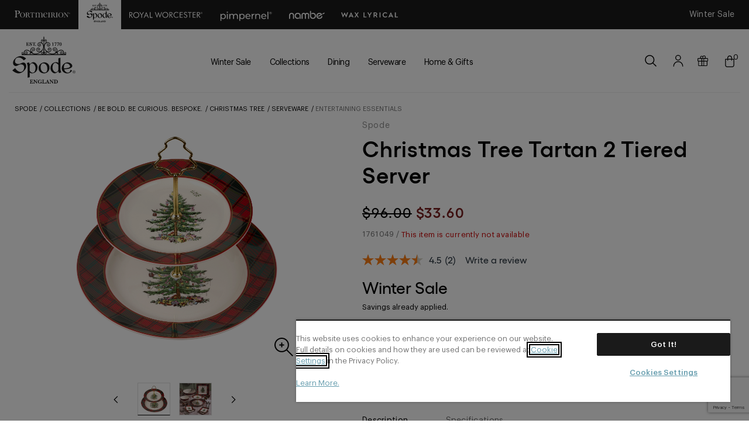

--- FILE ---
content_type: text/html;charset=UTF-8
request_url: https://www.spode.com/christmas-tree-tartan-2-tiered-server-1761049.html
body_size: 91733
content:










<!DOCTYPE html>
<html lang="">
<head>

<link rel="canonical" href="https://www.spode.com/christmas-tree-tartan-2-tiered-server-1761049.html"/>

<!--[if gt IE 9]><!-->
<script   src="https://code.jquery.com/jquery-3.5.1.min.js"   integrity="sha256-9/aliU8dGd2tb6OSsuzixeV4y/faTqgFtohetphbbj0="   crossorigin="anonymous"></script>
<script>//common/scripts.isml</script>


<script>
    window.paypalDebugOn = 'production' === 'sandbox';
</script>
<script defer type="text/javascript" src="/on/demandware.static/Sites-Spode-Site/-/default/v1768391673210/js/main.js"></script>



 
	<script type="text/javascript" src="/on/demandware.static/Sites-Spode-Site/-/default/v1768391673210/js/vcn.js"></script>



    <script defer type="text/javascript" src="/on/demandware.static/Sites-Spode-Site/-/default/v1768391673210/js/productDetail.js"
        
        >
    </script>

    <script defer type="text/javascript" src="//apps.bazaarvoice.com/deployments/portmeiriongroup/main_site/production/en_US/bv.js"
        
        >
    </script>

    <script defer type="text/javascript" src="/on/demandware.static/Sites-Spode-Site/-/default/v1768391673210/js/pdpSummary.js"
        
        >
    </script>

    <script defer type="text/javascript" src="/on/demandware.static/Sites-Spode-Site/-/default/v1768391673210/js/vcn.js"
        
        >
    </script>







<script type="text/javascript"  src="https://cdnjs.cloudflare.com/ajax/libs/jquery-cookie/1.4.1/jquery.cookie.min.js"></script>





<!--<![endif]-->
<meta charset=UTF-8>

<meta http-equiv="x-ua-compatible" content="ie=edge">

<meta name="viewport" content="width=device-width, initial-scale=1">


<title>Christmas Tree Tartan 2 Tiered Server | Spode</title>

<meta name="description" content="Entertain in style with this beautiful Christmas Tree Tartan 2 Tiered Server, perfect for appetizers, desserts and much more"/>
<meta name="keywords" content="new home gifts, home gift, new home gift ideas, new house gifts, house gifts, christmas dinner sets, christmas decoration, christmas ornaments"/>




<!-- OneTrust Cookies Consent Notice start for www.spode.com -->
<script src="https://cdn.cookielaw.org/scripttemplates/otSDKStub.js"  type="text/javascript" charset="UTF-8" data-domain-script="aaa933ba-b1d9-47d6-b9d8-fea0fa0d1616" ></script>
<script type="text/javascript">
function OptanonWrapper() { }
</script>
<!-- OneTrust Cookies Consent Notice end for www.spode.com -->

<!-- Pinterest Tag -->

<script>
    !function(e){if(!window.pintrk){window.pintrk = function () {window.pintrk.queue.push(Array.prototype.slice.call(arguments))};var  n=window.pintrk;n.queue=[],n.version="3.0";var  t=document.createElement("script");t.async=!0,t.src=e;var  r=document.getElementsByTagName("script")[0];r.parentNode.insertBefore(t,r)}}("https://s.pinimg.com/ct/core.js");
    pintrk('load', '2613602982830', {em: 'portmeiriongroup@gmail.com'});pintrk('page');
</script>
<noscript>
    <img height="1" width="1" style="display:none;" alt=""  src="https://ct.pinterest.com/v3/?event=init&tid=2613602982830&pd[em]=portmeiriongroup@gmail.com&noscript=1"/>
</noscript>
<script>
    pintrk('track', 'pagevisit');
    pintrk('track', 'lead');
</script>
<noscript>
    <img height="1" width="1" style="display:none;" alt="" src="https://ct.pinterest.com/v3/?tid=2613602982830&event=pagevisit&noscript=1" />
    <img height="1" width="1" style="display:none;" alt="" src="https://ct.pinterest.com/v3/?tid=2613602982830&event=lead&noscript=1" />
</noscript>
<!-- end Pinterest Tag -->

<script src="https://www.google.com/recaptcha/api.js?render=6Lcg_EwrAAAAAO__cWsZSm9gCLpo45oQgQoKmvbl" async defer></script>


    




<script>
var country = "US";
var siteId = "Spode";
if (country !== null && country !== "US" && country !== "IN" && country !== "PR" && country !== "UA") {
if (country == "CA" && localStorage["PopupShown"] !== 'yes') {
$( function() {
setTimeout(function() {
$('#redirectPopup.modal').modal('show');
localStorage.setItem('PopupShown' , 'yes');
}, 3000);
})
} else if (siteId == "Nambe" && country == "GB" && localStorage["PopupShown"] !== 'yes') {
$( function() {
setTimeout(function() {
$('#redirectPopupUk.modal').modal('show');
localStorage.setItem('PopupShown' , 'yes');
}, 3000);
})
}
}
null
</script>



<script>var CRL8_SITENAME = 'spode-jhckpn';!function(){var e=window.crl8=window.crl8||{},n=!1,i=[];e.ready=function(e){n?e():i.push(e)},e.pixel=e.pixel||function(){e.pixel.q.push(arguments)},e.pixel.q=e.pixel.q||[];var t=window.document,o=t.createElement("script"),c=e.debug||-1!==t.location.search.indexOf("crl8-debug=true")?"js":"min.js";o.async=!0,o.src=t.location.protocol+"//edge.curalate.com/sites/"+CRL8_SITENAME+"/site/latest/site."+c,o.onload=function(){n=!0,i.forEach(function(e){e()})};var r=t.getElementsByTagName("script")[0];r.parentNode.insertBefore(o,r.nextSibling)}();</script>


<!-- Google tag (gtag.js) -->
<script async src="https://www.googletagmanager.com/gtag/js?id=UA-42661856-2"></script>
<script> window.dataLayer = window.dataLayer || []; function gtag(){dataLayer.push(arguments);} gtag('js', new Date()); gtag('config', 'UA-42661856-2'); </script>

<link rel="icon" type="image/x-icon" href="/on/demandware.static/Sites-Spode-Site/-/default/dw35e4a3e3/images/favicons/favicon-new.ico" />
<link rel="icon" type="image/png" href="/on/demandware.static/Sites-Spode-Site/-/default/dwe23683be/images/favicons/favicon-new-196x196.png" sizes="196x196" />
<link rel="icon" type="image/png" href="/on/demandware.static/Sites-Spode-Site/-/default/dw898ccce5/images/favicons/favicon-new-96x96.png" sizes="96x96" />
<link rel="icon" type="image/png" href="/on/demandware.static/Sites-Spode-Site/-/default/dw7fe9d9b8/images/favicons/favicon-new-32x32.png" sizes="32x32" />
<link rel="icon" type="image/png" href="/on/demandware.static/Sites-Spode-Site/-/default/dwca524eea/images/favicons/favicon-new-16x16.png" sizes="16x16" />
<link rel="icon" type="image/png" href="/on/demandware.static/Sites-Spode-Site/-/default/dw12ba50e8/images/favicons/favicon-new-128.png" sizes="128x128" />


<link rel="stylesheet" href="/on/demandware.static/Sites-Spode-Site/-/default/v1768391673210/css/critical.css" />
<link rel="stylesheet" href="/on/demandware.static/Sites-Spode-Site/-/default/v1768391673210/css/global.css" />
<link rel="stylesheet" href="/on/demandware.static/Sites-Spode-Site/-/default/v1768391673210/css/theme-spode.css" />
<link rel="alternate" href="https://www.spode.com" hreflang="en-us" />
<link rel="alternate" href="https://www.spode.co.uk" hreflang="en-gb" />

    <link rel="stylesheet" href="/on/demandware.static/Sites-Spode-Site/-/default/v1768391673210/css/product/detail.css"  />

    <link rel="stylesheet" href="/on/demandware.static/Sites-Spode-Site/-/default/v1768391673210/css/experience/components/commerceLayouts/sliders.css"  />

    <link rel="stylesheet" href="/on/demandware.static/Sites-Spode-Site/-/default/v1768391673210/css/newsletter-popup.css"  />

    <link rel="stylesheet" href="/on/demandware.static/Sites-Spode-Site/-/default/v1768391673210/css/redirect-popup.css"  />
 






	<script>
	  var _affirm_config = { 
	    public_api_key:  "GHS3QH4MQSA91DJG",
	    script:          "https://cdn1.affirm.com/js/v2/affirm.js",
	    session_id:		 "MEV17_Tk3TkxHkEKjR8XuNapAJXD18Bbhgo="	
	  };
	  (function(l,g,m,e,a,f,b){var d,c=l[m]||{},h=document.createElement(f),n=document.getElementsByTagName(f)[0],k=function(a,b,c){return function(){a[b]._.push([c,arguments])}};c[e]=k(c,e,"set");d=c[e];c[a]={};c[a]._=[];d._=[];c[a][b]=k(c,a,b);a=0;for(b="set add save post open empty reset on off trigger ready setProduct".split(" ");a<b.length;a++)d[b[a]]=k(c,e,b[a]);a=0;for(b=["get","token","url","items"];a<b.length;a++)d[b[a]]=function(){};h.async=!0;h.src=g[f];n.parentNode.insertBefore(h,n);delete g[f];d(g);l[m]=c})(window,_affirm_config,"affirm","checkout","ui","script","ready");
	</script>


	
	<div class="content-asset"><!-- dwMarker="content" dwContentID="458afc4f7adf8441e9348b2e5e" -->
		<style>
.recommendations .product-wrap {width: 100%;}
.express-checkout{display:none;}
body .acsb-skip-links.acsb-ready {display: none !important;}
.simple-quantity .custom-select,
.quantity-form .custom-select  {
text-align-last: center !important;
}
.custom-select {
   text-align-last: auto !important;
}

.shipping-method-option.acsb-hidden {
    display: inline-block !important;
    visibility: visible !important;
    opacity: 1 !important;
    height: auto !important;
    overflow: hidden !important;
    transform: translateY(4px);
}
</style>
	</div> <!-- End content-asset -->



	
	<div class="content-asset"><!-- dwMarker="content" dwContentID="11143d341cd21b975c4eaa793e" -->
		<style>.js_paypa-save-ba-wrap {display: none !important;}</style>

<svg aria-hidden="true" style="position: absolute; width: 0; height: 0; overflow: hidden;" version="1.1" xmlns="http://www.w3.org/2000/svg" xmlns:xlink="http://www.w3.org/1999/xlink">
<defs>
<symbol id="icon-close" viewBox="0 0 32 32">
<path d="M32 1.883l-1.855-1.851-14.145 14.118-14.145-14.118-1.855 1.851 14.145 14.118-14.145 14.117 1.855 1.851 14.145-14.117 14.145 14.117 1.855-1.851-14.146-14.117z"></path>
</symbol>
<symbol id="icon-menu" viewBox="0 0 32 32">
<path d="M0.066 2.066h32v2.286h-32z"></path>
<path d="M0.066 15.355h32v2.286h-32z"></path>
<path d="M0.066 28.643h32v2.286h-32z"></path>
</symbol>
<symbol id="icon-file" viewBox="0 0 32 32">
<path d="M23.236 9.802l-5.854-0.002 0.001 2.255 5.851 0.001c1.030-0.015 2.063 0.371 2.848 1.155 1.541 1.541 1.541 4.040 0 5.581-0.785 0.785-1.818 1.17-2.846 1.155l-0.001-0h-5.852v2.256h5.854c1.587 0 3.174-0.605 4.385-1.816 2.422-2.422 2.422-6.348 0-8.769-1.211-1.211-2.798-1.816-4.385-1.816v0zM4.822 16.003c-0-1.010 0.385-2.020 1.155-2.79s1.78-1.156 2.79-1.155h5.852l-0.001-2.255-5.853-0.002c-1.587 0-3.174 0.605-4.385 1.816-2.422 2.422-2.422 6.348 0 8.769 1.211 1.211 2.798 1.816 4.385 1.816v0l5.851-0.001-0.001-2.255h-5.852c-1.009-0.002-2.017-0.387-2.787-1.157s-1.155-1.778-1.157-2.787v0zM9.613 17.13h12.778v-2.256l-12.778 0.001z"></path>
</symbol>
<symbol id="icon-amazon" viewBox="0 0 167 32">
<path d="M65.819 25.031c-6.353 4.364-14.211 6.969-22.676 6.969-0.045 0-0.090-0-0.135-0l0.007 0c-0.063 0-0.138 0.001-0.213 0.001-10.647 0-20.353-4.033-27.672-10.655l0.035 0.032c-0.577-0.522-0.063-1.234 0.631-0.831 7.992 4.65 17.589 7.395 27.826 7.395 0.013 0 0.027 0 0.040 0h-0.002c7.683-0.039 14.983-1.635 21.615-4.488l-0.36 0.138c1.052-0.442 1.925 0.686 0.904 1.44z"></path>
<path d="M68.387 22.102c-0.79-1.009-5.211-0.478-7.199-0.24-0.602 0.073-0.696-0.454-0.153-0.834 3.528-2.48 9.311-1.763 9.983-0.933s-0.17 6.637-3.484 9.399c-0.511 0.425-0.994 0.199-0.768-0.363 0.744-1.858 2.405-6.019 1.62-7.030z"></path>
<path d="M61.328 3.513v-2.401c-0-0.005-0-0.010-0-0.016 0-0.328 0.266-0.594 0.594-0.594 0.006 0 0.012 0 0.018 0l-0.001-0h10.793c0.007-0 0.014-0 0.022-0 0.332 0 0.601 0.269 0.601 0.601 0 0.003-0 0.005-0 0.008v-0 2.063c-0.146 0.591-0.429 1.103-0.815 1.518l0.002-0.002-5.591 7.983c0.194-0.011 0.422-0.018 0.651-0.018 2.012 0 3.908 0.496 5.572 1.371l-0.066-0.031c0.337 0.187 0.564 0.536 0.573 0.94l0 0.001v2.57c0 0.354-0.388 0.764-0.796 0.551-1.651-0.867-3.607-1.375-5.681-1.375-2.090 0-4.060 0.516-5.789 1.428l0.068-0.033c-0.374 0.201-0.768-0.204-0.768-0.558v-2.444c-0.003-0.051-0.005-0.111-0.005-0.172 0-0.547 0.151-1.059 0.414-1.496l-0.007 0.013 6.477-9.294h-5.642c-0.007 0-0.016 0-0.024 0-0.332 0-0.601-0.269-0.601-0.601 0-0.005 0-0.010 0-0.015v0.001z"></path>
<path d="M21.956 18.569h-3.285c-0.307-0.014-0.555-0.251-0.587-0.552l-0-0.003v-16.848c0-0 0-0 0-0 0-0.342 0.277-0.619 0.619-0.619 0.006 0 0.012 0 0.018 0l-0.001-0h3.063c0.315 0.011 0.569 0.255 0.596 0.564l0 0.002v2.199h0.063c0.604-1.827 2.296-3.123 4.291-3.123s3.687 1.295 4.282 3.091l0.009 0.032c0.715-1.842 2.474-3.123 4.531-3.123 1.54 0 2.912 0.718 3.8 1.837l0.008 0.010c1.042 1.419 0.829 3.475 0.829 5.284v10.637c-0.008 0.336-0.282 0.606-0.619 0.606-0.005 0-0.010-0-0.014-0h-3.289c-0.325-0.014-0.584-0.278-0.589-0.604v-8.937c0.014-0.285 0.021-0.619 0.021-0.955 0-0.775-0.041-1.541-0.121-2.294l0.008 0.094c-0.117-0.836-0.827-1.473-1.686-1.473-0.086 0-0.17 0.006-0.253 0.019l0.009-0.001c-0.89 0.028-1.644 0.586-1.957 1.367l-0.005 0.015c-0.208 0.77-0.328 1.654-0.328 2.566 0 0.235 0.008 0.468 0.024 0.699l-0.002-0.031v8.935c-0.008 0.336-0.282 0.606-0.619 0.606-0.005 0-0.010-0-0.014-0h-3.282c-0.324-0.015-0.583-0.278-0.589-0.604v-8.935c0-1.872 0.306-4.644-2.022-4.644-2.36 0-2.269 2.694-2.269 4.644v8.935c-0.007 0.336-0.282 0.606-0.619 0.606-0.007 0-0.014-0-0.022-0l0.001 0z"></path>
<path d="M82.681 3.632c-2.422 0-2.575 3.297-2.575 5.354s-0.031 6.455 2.553 6.455c2.544 0 2.667-3.547 2.667-5.71 0.006-0.163 0.010-0.354 0.010-0.546 0-1.394-0.183-2.746-0.526-4.032l0.025 0.109c-0.202-0.94-1.026-1.635-2.012-1.635-0.049 0-0.098 0.002-0.147 0.005l0.007-0zM82.647 0.189c4.874 0 7.509 4.187 7.509 9.507 0 5.141-2.912 9.221-7.509 9.221-4.782 0-7.388-4.185-7.388-9.398 0-5.245 2.636-9.33 7.388-9.33z"></path>
<path d="M96.478 18.569h-3.273c-0.33-0.012-0.592-0.282-0.594-0.613v-16.859c0.037-0.312 0.3-0.552 0.619-0.552 0.004 0 0.009 0 0.013 0h3.046c0.282 0.010 0.515 0.205 0.583 0.467l0.001 0.004v2.575h0.061c0.494-1.97 2.249-3.406 4.339-3.406 0.047 0 0.095 0.001 0.142 0.002l-0.007-0c0.060-0.003 0.131-0.005 0.202-0.005 1.519 0 2.854 0.786 3.62 1.974l0.010 0.017c0.565 1.262 0.894 2.736 0.894 4.287 0 0.339-0.016 0.674-0.046 1.004l0.003-0.042v10.606c-0.046 0.302-0.303 0.531-0.615 0.531-0.005 0-0.011-0-0.016-0h-3.291c-0.299-0.014-0.542-0.238-0.585-0.528l-0-0.003v-9.149c0-1.845 0.216-4.541-2.054-4.541-0.861 0.039-1.587 0.579-1.896 1.334l-0.005 0.014c-0.338 0.822-0.534 1.777-0.534 2.777 0 0.146 0.004 0.291 0.012 0.436l-0.001-0.020v9.076c-0.009 0.34-0.286 0.613-0.628 0.613-0.001 0-0.001 0-0.002 0h0z"></path>
<path d="M56.034 18.528c-0.118 0.101-0.273 0.163-0.442 0.163-0.122 0-0.237-0.032-0.336-0.088l0.003 0.002c-0.75-0.608-1.377-1.333-1.862-2.152l-0.020-0.037c-1.203 1.466-3.014 2.393-5.042 2.393-0.131 0-0.261-0.004-0.389-0.011l0.018 0.001c-0.083 0.005-0.179 0.008-0.277 0.008-2.574 0-4.661-2.087-4.661-4.661 0-0.164 0.008-0.325 0.025-0.484l-0.002 0.020c-0.002-0.055-0.003-0.12-0.003-0.186 0-2.334 1.433-4.332 3.467-5.165l0.037-0.013c1.826-0.629 3.935-1.038 6.126-1.137l0.049-0.002v-0.425c0.021-0.157 0.032-0.337 0.032-0.521 0-0.68-0.162-1.322-0.449-1.891l0.011 0.024c-0.405-0.521-1.032-0.854-1.736-0.854-0.038 0-0.075 0.001-0.112 0.003l0.005-0c-0.058-0.005-0.126-0.008-0.195-0.008-1.196 0-2.196 0.84-2.442 1.962l-0.003 0.017c-0.037 0.306-0.269 0.549-0.566 0.604l-0.004 0.001-3.184-0.34c-0.284-0.041-0.5-0.283-0.5-0.575 0-0.037 0.004-0.074 0.010-0.11l-0.001 0.004c0.728-3.821 4.132-5.007 7.219-5.039h0.243c0.060-0.002 0.131-0.003 0.202-0.003 1.762 0 3.38 0.617 4.65 1.647l-0.014-0.011c1.598 1.493 1.443 3.484 1.443 5.652v5.116c0.015 1.179 0.483 2.245 1.237 3.036l-0.002-0.002c0.108 0.111 0.175 0.264 0.175 0.431 0 0.173-0.071 0.329-0.185 0.442l-0 0c-0.671 0.562-1.862 1.596-2.517 2.182zM52.724 10.529c0.022 0.199 0.034 0.431 0.034 0.665 0 1.026-0.239 1.995-0.666 2.856l0.017-0.038c-0.426 0.856-1.276 1.445-2.268 1.492l-0.006 0c-1.259 0-1.996-0.96-1.996-2.383 0-2.798 2.509-3.305 4.884-3.305z"></path>
<path d="M12.987 18.528c-0.118 0.102-0.273 0.164-0.443 0.164-0.122 0-0.237-0.032-0.337-0.089l0.003 0.002c-0.751-0.61-1.378-1.338-1.862-2.16l-0.020-0.037c-1.203 1.466-3.014 2.393-5.042 2.393-0.131 0-0.261-0.004-0.389-0.011l0.018 0.001c-0.083 0.005-0.179 0.008-0.276 0.008-2.574 0-4.661-2.087-4.661-4.661 0-0.162 0.008-0.323 0.025-0.481l-0.002 0.020c-0.002-0.054-0.003-0.118-0.003-0.182 0-2.334 1.434-4.332 3.468-5.163l0.037-0.013c1.826-0.629 3.935-1.038 6.126-1.137l0.049-0.002v-0.425c0.021-0.159 0.033-0.342 0.033-0.528 0-0.675-0.159-1.313-0.443-1.879l0.011 0.024c-0.405-0.521-1.032-0.853-1.737-0.853-0.037 0-0.075 0.001-0.112 0.003l0.005-0c-0.059-0.005-0.128-0.008-0.198-0.008-1.194 0-2.192 0.836-2.44 1.955l-0.003 0.017c-0.037 0.307-0.268 0.55-0.566 0.604l-0.004 0.001-3.182-0.34c-0.284-0.040-0.5-0.281-0.5-0.573 0-0.038 0.004-0.075 0.011-0.111l-0.001 0.004c0.72-3.819 4.122-5.005 7.212-5.037h0.243c0.059-0.002 0.128-0.003 0.198-0.003 1.762 0 3.38 0.617 4.649 1.647l-0.014-0.011c1.596 1.493 1.443 3.484 1.443 5.652v5.116c0.017 1.179 0.486 2.246 1.242 3.036l-0.002-0.002c0.108 0.112 0.174 0.264 0.174 0.431 0 0.173-0.071 0.329-0.184 0.442l-0 0c-0.671 0.562-1.872 1.596-2.519 2.182zM9.675 10.529c0.022 0.2 0.035 0.432 0.035 0.666 0 1.025-0.24 1.994-0.666 2.855l0.017-0.038c-0.426 0.857-1.276 1.445-2.268 1.492l-0.006 0c-1.259 0-1.996-0.96-1.996-2.383 0-2.798 2.509-3.305 4.884-3.305z"></path>
<path d="M150.987 24.607v-1.237c0-0.352 0.17-0.596 0.541-0.574 0.404 0.075 0.869 0.118 1.344 0.118 0.353 0 0.7-0.024 1.041-0.070l-0.040 0.004c0.894-0.216 1.605-0.853 1.92-1.683l0.006-0.019c0.538-1.23 0.893-2.223 1.118-2.874l-6.831-16.923c-0.116-0.288-0.15-0.82 0.424-0.82h2.383c0.005-0 0.011-0 0.017-0 0.351 0 0.645 0.242 0.724 0.569l0.001 0.005 4.952 13.746 4.736-13.742c0.080-0.331 0.374-0.574 0.724-0.574 0.005 0 0.010 0 0.015 0h2.251c0.57 0 0.538 0.533 0.424 0.82l-6.773 17.453c-0.876 2.323-2.042 6.023-4.677 6.664-0.5 0.129-1.073 0.203-1.664 0.203-0.823 0-1.613-0.143-2.345-0.407l0.048 0.015c-0.207-0.14-0.341-0.375-0.341-0.64 0-0.012 0-0.024 0.001-0.036l-0 0.002z"></path>
<path d="M147.801 17.529c-0.001 0.317-0.258 0.574-0.575 0.574 0 0 0 0 0 0h-1.685c-0.002 0-0.005 0-0.007 0-0.333 0-0.609-0.248-0.651-0.57l-0-0.003-0.17-1.147c-0.787 0.663-1.697 1.213-2.687 1.607l-0.066 0.023c-0.826 0.376-1.791 0.595-2.808 0.595-1.246 0-2.416-0.329-3.426-0.906l0.034 0.018c-1.297-0.902-2.135-2.385-2.135-4.064 0-0.074 0.002-0.148 0.005-0.221l-0 0.010c-0.001-0.044-0.002-0.095-0.002-0.147 0-1.342 0.505-2.566 1.336-3.492l-0.004 0.005c1.219-1.221 2.903-1.976 4.764-1.976 0.129 0 0.257 0.004 0.384 0.011l-0.018-0.001c0.051-0.001 0.11-0.001 0.17-0.001 1.536 0 3.021 0.217 4.427 0.621l-0.113-0.028v-2.299c0-2.345-0.987-3.361-3.591-3.361-2.020 0.009-3.954 0.36-5.753 0.998l0.122-0.038c-0.009 0.001-0.019 0.001-0.030 0.001-0.282 0-0.511-0.229-0.511-0.511 0-0.018 0.001-0.036 0.003-0.054l-0 0.002v-1.316c0.027-0.334 0.252-0.61 0.556-0.711l0.006-0.002c1.755-0.701 3.788-1.12 5.915-1.147l0.011-0c2.97 0 6.501 0.671 6.501 5.238zM144.568 14.161v-3.48c-1.113-0.262-2.395-0.42-3.712-0.437l-0.012-0c-0.092-0.007-0.2-0.011-0.308-0.011-1.045 0-2.003 0.372-2.749 0.99l0.007-0.006c-0.441 0.503-0.711 1.167-0.711 1.894 0 0.028 0 0.055 0.001 0.083l-0-0.004c-0.004 0.057-0.007 0.123-0.007 0.19 0 0.869 0.42 1.639 1.069 2.12l0.007 0.005c0.558 0.279 1.216 0.443 1.912 0.443 0.561 0 1.098-0.106 1.591-0.3l-0.030 0.010c1.131-0.298 2.116-0.815 2.95-1.506l-0.013 0.010z"></path>
<path d="M122.971 2.829l-0.010 0c-1.692 0.046-3.248 0.636-4.482 1.588v9.616l-0.019-0.014c1.217 0.936 2.707 1.535 4.357 1.656l-0.019-0.002c0.156 0.017 0.314 0.026 0.474 0.026 1.114 0 2.129-0.428 2.885-1.127l-0.012 0.016c1.017-1.288 1.623-2.915 1.623-4.683 0-0.274-0.015-0.545-0.040-0.779 0-3.359-1.011-6.297-4.755-6.297zM117.905 25.21h-2.255c-0.316-0.001-0.572-0.256-0.574-0.572v-23.503c0.001-0.316 0.257-0.573 0.573-0.574h1.726c0.002 0 0.003-0 0.005-0 0.333 0 0.609 0.248 0.651 0.57l0 0.003 0.182 1.232c1.495-1.388 3.479-2.269 5.667-2.357l0.017-0.001c5.555 0 7.383 4.578 7.383 9.338 0 5.092-2.794 9.19-7.52 9.19-0.002 0-0.004 0-0.007 0-2.027 0-3.877-0.763-5.277-2.017l0.007 0.007v8.116c-0.005 0.314-0.26 0.567-0.575 0.567-0.001 0-0.002 0-0.004 0h0z"></path>
</symbol>
<symbol id="icon-paypal" viewBox="0 0 131 32">
<path fill="#253b80" style="fill: var(--color1, #253b80)" d="M49.002 7.157h-7.252c-0 0-0.001 0-0.001 0-0.501 0-0.916 0.366-0.994 0.845l-0.001 0.006-2.933 18.596c-0.005 0.028-0.007 0.060-0.007 0.093 0 0.333 0.27 0.604 0.604 0.604 0 0 0.001 0 0.001 0h3.463c0 0 0.001 0 0.001 0 0.501 0 0.917-0.366 0.994-0.846l0.001-0.006 0.791-5.015c0.078-0.485 0.493-0.852 0.994-0.852h2.298c4.778 0 7.534-2.312 8.254-6.895 0.108-0.41 0.17-0.882 0.17-1.367 0-1.247-0.409-2.399-1.1-3.329l0.011 0.015c-1.208-1.163-2.853-1.88-4.665-1.88-0.219 0-0.435 0.010-0.649 0.031l0.027-0.002zM49.839 13.95c-0.397 2.605-2.384 2.605-4.307 2.605h-1.094l0.766-4.86c0.047-0.291 0.296-0.51 0.596-0.51 0 0 0.001 0 0.001 0h0.501c1.31 0 2.545 0 3.184 0.746 0.274 0.386 0.437 0.867 0.437 1.386 0 0.226-0.031 0.444-0.089 0.652l0.004-0.017zM70.678 13.866h-3.471c-0 0-0.001 0-0.001 0-0.3 0-0.55 0.219-0.596 0.507l-0 0.003-0.153 0.971-0.242-0.352c-0.898-0.919-2.15-1.488-3.535-1.488-0.2 0-0.397 0.012-0.59 0.035l0.023-0.002c-3.986 0.088-7.247 3.083-7.749 6.944l-0.004 0.040c-0.078 0.38-0.123 0.818-0.123 1.265 0 1.544 0.534 2.963 1.427 4.083l-0.010-0.013c0.998 1.094 2.429 1.778 4.020 1.778 0.125 0 0.248-0.004 0.371-0.012l-0.017 0.001c0.019 0 0.040 0 0.062 0 1.858 0 3.538-0.762 4.743-1.991l0.001-0.001-0.153 0.965c-0.005 0.029-0.008 0.062-0.008 0.097 0 0.333 0.27 0.604 0.604 0.604 0 0 0 0 0 0h3.129c0 0 0.001 0 0.001 0 0.501 0 0.917-0.366 0.994-0.846l0.001-0.006 1.877-11.884c0.005-0.029 0.008-0.061 0.008-0.095 0-0.333-0.27-0.602-0.602-0.602v0zM65.839 20.624c-0.282 1.885-1.889 3.314-3.83 3.314-0.031 0-0.062-0-0.092-0.001l0.005 0c-0.083 0.009-0.18 0.014-0.278 0.014-1.486 0-2.691-1.205-2.691-2.691 0-0.247 0.033-0.486 0.096-0.714l-0.004 0.019c0.277-1.9 1.894-3.342 3.849-3.342 0.015 0 0.030 0 0.045 0l-0.002-0c0.047-0.003 0.101-0.004 0.156-0.004 0.854 0 1.622 0.365 2.157 0.947l0.002 0.002c0.403 0.507 0.647 1.157 0.647 1.863 0 0.209-0.021 0.414-0.062 0.611l0.003-0.019zM89.175 13.866h-3.494c-0.346 0-0.651 0.174-0.833 0.439l-0.002 0.003-4.813 7.090-2.036-6.808c-0.13-0.419-0.513-0.718-0.967-0.719h-3.429c-0.001 0-0.001 0-0.002 0-0.333 0-0.604 0.27-0.604 0.604 0 0.070 0.012 0.138 0.034 0.2l-0.001-0.004 3.844 11.281-3.615 5.095c-0.070 0.097-0.112 0.219-0.112 0.351 0 0.333 0.27 0.604 0.604 0.604 0.001 0 0.001 0 0.002 0h3.486c0 0 0.001 0 0.001 0 0.341 0 0.642-0.17 0.824-0.429l0.002-0.003 11.601-16.755c0.068-0.096 0.108-0.216 0.108-0.345 0-0.333-0.27-0.604-0.604-0.604-0 0-0.001 0-0.001 0h0z"></path>
<path fill="#179bd7" style="fill: var(--color2, #179bd7)" d="M100.73 7.157h-7.254c-0.501 0-0.916 0.366-0.994 0.845l-0.001 0.006-2.933 18.596c-0.005 0.028-0.007 0.060-0.007 0.093 0 0.333 0.27 0.604 0.603 0.604h3.722c0.351-0 0.641-0.257 0.695-0.592l0.001-0.004 0.832-5.271c0.078-0.485 0.493-0.852 0.994-0.852h2.298c4.778 0 7.534-2.312 8.256-6.895 0.108-0.411 0.17-0.882 0.17-1.368 0-1.247-0.409-2.399-1.1-3.328l0.011 0.015c-1.207-1.163-2.851-1.88-4.662-1.88-0.219 0-0.435 0.010-0.648 0.031l0.027-0.002zM101.567 13.95c-0.395 2.605-2.384 2.605-4.307 2.605h-1.093l0.766-4.86c0.046-0.291 0.295-0.51 0.595-0.51 0 0 0.001 0 0.001 0h0.501c1.309 0 2.545 0 3.184 0.746 0.273 0.386 0.436 0.866 0.436 1.385 0 0.226-0.031 0.445-0.089 0.653l0.004-0.017zM122.406 13.866h-3.471c-0.001 0-0.001 0-0.002 0-0.3 0-0.548 0.22-0.593 0.507l-0 0.003-0.153 0.971-0.244-0.352c-0.898-0.919-2.149-1.488-3.534-1.488-0.2 0-0.396 0.012-0.59 0.035l0.023-0.002c-3.986 0.087-7.247 3.082-7.749 6.944l-0.004 0.040c-0.078 0.38-0.123 0.817-0.123 1.265 0 1.544 0.534 2.964 1.427 4.084l-0.010-0.013c0.998 1.094 2.43 1.778 4.022 1.778 0.124 0 0.248-0.004 0.37-0.012l-0.017 0.001c0.019 0 0.040 0 0.062 0 1.858 0 3.537-0.762 4.743-1.991l0.001-0.001-0.153 0.965c-0.005 0.029-0.008 0.062-0.008 0.097 0 0.333 0.27 0.604 0.604 0.604 0.001 0 0.001 0 0.002 0h3.127c0.501-0 0.917-0.367 0.994-0.846l0.001-0.006 1.879-11.886c0.004-0.025 0.006-0.055 0.006-0.084 0-0.336-0.27-0.608-0.605-0.613h-0zM117.565 20.624c-0.28 1.886-1.887 3.317-3.829 3.317-0.031 0-0.062-0-0.093-0.001l0.005 0c-0.081 0.009-0.176 0.014-0.271 0.014-1.486 0-2.691-1.205-2.691-2.691 0-0.248 0.034-0.488 0.096-0.716l-0.004 0.019c0.277-1.9 1.895-3.342 3.85-3.342 0.015 0 0.029 0 0.044 0l-0.002-0c0.047-0.003 0.101-0.004 0.156-0.004 0.854 0 1.622 0.365 2.157 0.947l0.002 0.002c0.4 0.504 0.642 1.15 0.642 1.852 0 0.213-0.022 0.422-0.065 0.622l0.003-0.020zM126.5 7.668l-2.976 18.936c-0.005 0.028-0.007 0.060-0.007 0.093 0 0.333 0.27 0.604 0.603 0.604h2.993c0 0 0.001 0 0.001 0 0.501 0 0.917-0.366 0.994-0.846l0.001-0.006 2.934-18.6c0.005-0.029 0.008-0.061 0.008-0.095 0-0.333-0.27-0.604-0.604-0.604h-3.351c-0.299 0.004-0.546 0.222-0.596 0.508l-0.001 0.004z"></path>
<path fill="#253b80" style="fill: var(--color1, #253b80)" d="M7.704 30.915l0.555-3.524-1.235-0.029h-5.899l4.099-25.992c0.026-0.162 0.165-0.283 0.332-0.283 0 0 0.001 0 0.001 0h9.946c3.302 0 5.581 0.686 6.771 2.044 0.509 0.556 0.887 1.242 1.078 2.001l0.007 0.032c0.086 0.422 0.135 0.906 0.135 1.402s-0.049 0.981-0.143 1.449l0.008-0.047-0.012 0.081v0.717l0.558 0.316c0.439 0.226 0.813 0.514 1.126 0.858l0.003 0.003c0.479 0.56 0.808 1.261 0.917 2.034l0.002 0.021c0.046 0.336 0.072 0.723 0.072 1.117 0 0.661-0.074 1.304-0.213 1.923l0.011-0.058c-0.232 1.268-0.658 2.399-1.253 3.421l0.027-0.050c-0.503 0.846-1.15 1.552-1.915 2.107l-0.020 0.014c-0.744 0.522-1.614 0.927-2.551 1.164l-0.054 0.012c-0.934 0.24-2.006 0.378-3.111 0.378-0.052 0-0.103-0-0.154-0.001l0.008 0h-0.766c-1.157 0-2.117 0.845-2.297 1.951l-0.002 0.013-0.058 0.317-0.984 6.213-0.044 0.228c-0.003 0.053-0.026 0.1-0.061 0.133l-0 0c-0.027 0.022-0.063 0.036-0.101 0.037h-4.781z"></path>
<path fill="#179bd7" style="fill: var(--color2, #179bd7)" d="M24.44 8.13q-0.044 0.285-0.101 0.584c-1.312 6.742-5.8 9.062-11.53 9.062h-2.919c-0.706 0-1.291 0.516-1.399 1.192l-0.001 0.008-1.495 9.476-0.423 2.686c-0.006 0.035-0.009 0.075-0.009 0.116 0 0.412 0.334 0.746 0.746 0.746h5.176c0.617-0.002 1.128-0.453 1.225-1.042l0.001-0.007 0.051-0.264 0.975-6.184 0.063-0.339c0.096-0.599 0.608-1.051 1.226-1.053h0.774c5.015 0 8.941-2.036 10.087-7.928 0.182-0.583 0.287-1.252 0.287-1.947 0-1.512-0.497-2.908-1.337-4.033l0.013 0.018c-0.397-0.44-0.866-0.805-1.39-1.080l-0.027-0.013z"></path>
<path fill="#222d65" style="fill: var(--color3, #222d65)" d="M23.068 7.583c-0.346-0.106-0.777-0.205-1.217-0.276l-0.059-0.008c-0.739-0.119-1.59-0.187-2.457-0.187-0.041 0-0.081 0-0.122 0l0.006-0h-7.795c-0.618 0.001-1.131 0.454-1.225 1.046l-0.001 0.007-1.663 10.504-0.047 0.306c0.109-0.684 0.695-1.2 1.401-1.2h2.911c5.731 0 10.219-2.328 11.53-9.062 0.040-0.199 0.072-0.394 0.101-0.584-0.301-0.164-0.655-0.32-1.023-0.445l-0.049-0.015q-0.153-0.049-0.294-0.092z"></path>
<path fill="#253b80" style="fill: var(--color1, #253b80)" d="M10.194 8.164c0.095-0.599 0.607-1.051 1.225-1.051 0 0 0 0 0.001 0h7.796c0.034-0 0.075-0 0.116-0 0.867 0 1.719 0.068 2.549 0.199l-0.092-0.012c0.603 0.096 1.132 0.226 1.644 0.395l-0.073-0.021c0.418 0.141 0.772 0.296 1.11 0.478l-0.038-0.019c0.124-0.47 0.195-1.009 0.195-1.564 0-1.591-0.584-3.046-1.551-4.162l0.007 0.008c-1.479-1.692-4.152-2.415-7.579-2.415h-9.946c-0 0-0 0-0 0-0.707 0-1.294 0.517-1.404 1.193l-0.001 0.008-4.143 26.262c-0.007 0.040-0.010 0.086-0.010 0.133 0 0.472 0.382 0.854 0.853 0.855h6.141l1.541-9.782 1.658-10.505z"></path>
</symbol>
<symbol id="icon-apple-pay" viewBox="0 0 78 32">
<path fill="#fff" style="fill: var(--color4, #fff)" d="M14.24 4.126c-0.885 1.108-2.236 1.813-3.751 1.813-0.030 0-0.060-0-0.089-0.001l0.004 0c-0.007-0.106-0.012-0.229-0.012-0.354 0-1.393 0.524-2.663 1.387-3.624l-0.004 0.005c0.942-1.090 2.277-1.818 3.782-1.963l0.023-0.002c0.009 0.122 0.014 0.264 0.014 0.408 0 1.42-0.512 2.72-1.362 3.727l0.007-0.009zM15.565 6.226c-2.115-0.122-3.927 1.203-4.933 1.203s-2.558-1.142-4.233-1.111c-2.281 0.061-4.251 1.334-5.295 3.197l-0.016 0.032c-2.283 3.927-0.594 9.743 1.613 12.94 1.081 1.583 2.375 3.318 4.080 3.257 1.613-0.061 2.253-1.050 4.202-1.050s2.528 1.050 4.233 1.018c1.766-0.031 2.884-1.583 3.958-3.167 0.72-1.045 1.319-2.25 1.735-3.537l0.027-0.098c-2.032-0.903-3.426-2.898-3.44-5.22v-0.002c0.031-2.066 1.126-3.869 2.761-4.888l0.025-0.014c-1.064-1.5-2.768-2.486-4.705-2.558l-0.011-0zM27.789 1.815v23.733h3.685v-8.117h5.1c0.12 0.007 0.261 0.011 0.403 0.011 4.161 0 7.534-3.373 7.534-7.534 0-0.106-0.002-0.212-0.007-0.318l0.001 0.015c0.006-0.108 0.009-0.234 0.009-0.36 0-4.111-3.333-7.444-7.444-7.444-0.13 0-0.258 0.003-0.386 0.010l0.018-0.001h-8.911zM31.474 4.92h4.241c3.203 0 5.030 1.696 5.030 4.703s-1.827 4.718-5.040 4.718h-4.231zM51.234 25.728c0.047 0.001 0.103 0.002 0.159 0.002 2.238 0 4.194-1.206 5.254-3.003l0.016-0.028h0.076v2.847h3.41v-11.812c0-3.425-2.74-5.632-6.955-5.632-3.912 0-6.804 2.238-6.911 5.313h3.323c0.367-1.413 1.631-2.44 3.135-2.44 0.124 0 0.246 0.007 0.366 0.021l-0.015-0.001c2.253 0 3.517 1.050 3.517 2.984v1.308l-4.597 0.275c-4.278 0.26-6.592 2.010-6.592 5.054 0 3.074 2.39 5.115 5.815 5.115zM52.223 22.912c-1.964 0-3.213-0.943-3.213-2.39 0-1.491 1.203-2.36 3.501-2.497l4.095-0.26v1.34c-0.098 2.133-1.851 3.825-4 3.825-0.135 0-0.269-0.007-0.401-0.020l0.017 0.001zM64.704 32c3.593 0 5.283-1.371 6.759-5.527l6.474-18.145h-3.744l-4.34 14.021h-0.076l-4.34-14.021h-3.851l6.241 17.278-0.339 1.050c-0.227 1.41-1.436 2.474-2.893 2.474-0.075 0-0.15-0.003-0.223-0.008l0.010 0.001c-0.29 0-0.848-0.031-1.081-0.061v2.847c0.409 0.058 0.881 0.092 1.361 0.092 0.015 0 0.029-0 0.044-0h-0.002z"></path>
</symbol>
<symbol id="icon-dropdown" viewBox="0 0 32 32">
<path stroke-linejoin="miter" stroke-linecap="butt" stroke-miterlimit="4" stroke-width="5.2692" d="M28.5 9.75l-12.5 12.5-12.5-12.5"></path>
</symbol>
<symbol id="icon-list-5" viewBox="0 0 85 32">
<path fill="none" stroke="#c9c9c9" style="stroke: var(--color5, #c9c9c9)" stroke-linejoin="miter" stroke-linecap="butt" stroke-miterlimit="4" stroke-width="1.7778" d="M0 0h14.222v14.222h-14.222v-14.222z"></path>
<path fill="none" stroke="#c9c9c9" style="stroke: var(--color5, #c9c9c9)" stroke-linejoin="miter" stroke-linecap="butt" stroke-miterlimit="4" stroke-width="1.7778" d="M0.889 0.889h12.444v12.444h-12.444v-12.444z"></path>
<path fill="none" stroke="#c9c9c9" style="stroke: var(--color5, #c9c9c9)" stroke-linejoin="miter" stroke-linecap="butt" stroke-miterlimit="4" stroke-width="1.7778" d="M17.778 0h14.222v14.222h-14.222v-14.222z"></path>
<path fill="none" stroke="#c9c9c9" style="stroke: var(--color5, #c9c9c9)" stroke-linejoin="miter" stroke-linecap="butt" stroke-miterlimit="4" stroke-width="1.7778" d="M18.667 0.889h12.444v12.444h-12.444v-12.444z"></path>
<path fill="none" stroke="#c9c9c9" style="stroke: var(--color5, #c9c9c9)" stroke-linejoin="miter" stroke-linecap="butt" stroke-miterlimit="4" stroke-width="1.7778" d="M35.556 0h14.222v14.222h-14.222v-14.222z"></path>
<path fill="none" stroke="#c9c9c9" style="stroke: var(--color5, #c9c9c9)" stroke-linejoin="miter" stroke-linecap="butt" stroke-miterlimit="4" stroke-width="1.7778" d="M36.444 0.889h12.444v12.444h-12.444v-12.444z"></path>
<path fill="none" stroke="#c9c9c9" style="stroke: var(--color5, #c9c9c9)" stroke-linejoin="miter" stroke-linecap="butt" stroke-miterlimit="4" stroke-width="1.7778" d="M53.333 0h14.222v14.222h-14.222v-14.222z"></path>
<path fill="none" stroke="#c9c9c9" style="stroke: var(--color5, #c9c9c9)" stroke-linejoin="miter" stroke-linecap="butt" stroke-miterlimit="4" stroke-width="1.7778" d="M54.222 0.889h12.444v12.444h-12.444v-12.444z"></path>
<path fill="none" stroke="#c9c9c9" style="stroke: var(--color5, #c9c9c9)" stroke-linejoin="miter" stroke-linecap="butt" stroke-miterlimit="4" stroke-width="1.7778" d="M71.111 0h14.222v14.222h-14.222v-14.222z"></path>
<path fill="none" stroke="#c9c9c9" style="stroke: var(--color5, #c9c9c9)" stroke-linejoin="miter" stroke-linecap="butt" stroke-miterlimit="4" stroke-width="1.7778" d="M72 0.889h12.444v12.444h-12.444v-12.444z"></path>
<path fill="none" stroke="#c9c9c9" style="stroke: var(--color5, #c9c9c9)" stroke-linejoin="miter" stroke-linecap="butt" stroke-miterlimit="4" stroke-width="1.7778" d="M0 17.778h14.222v14.222h-14.222v-14.222z"></path>
<path fill="none" stroke="#c9c9c9" style="stroke: var(--color5, #c9c9c9)" stroke-linejoin="miter" stroke-linecap="butt" stroke-miterlimit="4" stroke-width="1.7778" d="M0.889 18.667h12.444v12.444h-12.444v-12.444z"></path>
<path fill="none" stroke="#c9c9c9" style="stroke: var(--color5, #c9c9c9)" stroke-linejoin="miter" stroke-linecap="butt" stroke-miterlimit="4" stroke-width="1.7778" d="M17.778 17.778h14.222v14.222h-14.222v-14.222z"></path>
<path fill="none" stroke="#c9c9c9" style="stroke: var(--color5, #c9c9c9)" stroke-linejoin="miter" stroke-linecap="butt" stroke-miterlimit="4" stroke-width="1.7778" d="M18.667 18.667h12.444v12.444h-12.444v-12.444z"></path>
<path fill="none" stroke="#c9c9c9" style="stroke: var(--color5, #c9c9c9)" stroke-linejoin="miter" stroke-linecap="butt" stroke-miterlimit="4" stroke-width="1.7778" d="M35.556 17.778h14.222v14.222h-14.222v-14.222z"></path>
<path fill="none" stroke="#c9c9c9" style="stroke: var(--color5, #c9c9c9)" stroke-linejoin="miter" stroke-linecap="butt" stroke-miterlimit="4" stroke-width="1.7778" d="M36.444 18.667h12.444v12.444h-12.444v-12.444z"></path>
<path fill="none" stroke="#c9c9c9" style="stroke: var(--color5, #c9c9c9)" stroke-linejoin="miter" stroke-linecap="butt" stroke-miterlimit="4" stroke-width="1.7778" d="M53.333 17.778h14.222v14.222h-14.222v-14.222z"></path>
<path fill="none" stroke="#c9c9c9" style="stroke: var(--color5, #c9c9c9)" stroke-linejoin="miter" stroke-linecap="butt" stroke-miterlimit="4" stroke-width="1.7778" d="M54.222 18.667h12.444v12.444h-12.444v-12.444z"></path>
<path fill="none" stroke="#c9c9c9" style="stroke: var(--color5, #c9c9c9)" stroke-linejoin="miter" stroke-linecap="butt" stroke-miterlimit="4" stroke-width="1.7778" d="M71.111 17.778h14.222v14.222h-14.222v-14.222z"></path>
<path fill="none" stroke="#c9c9c9" style="stroke: var(--color5, #c9c9c9)" stroke-linejoin="miter" stroke-linecap="butt" stroke-miterlimit="4" stroke-width="1.7778" d="M72 18.667h12.444v12.444h-12.444v-12.444z"></path>
</symbol>
<symbol id="icon-list-3" viewBox="0 0 50 32">
<path stroke-linejoin="miter" stroke-linecap="butt" stroke-miterlimit="4" stroke-width="1.7778" d="M0 0h14.222v14.222h-14.222v-14.222z"></path>
<path stroke-linejoin="miter" stroke-linecap="butt" stroke-miterlimit="4" stroke-width="1.7778" d="M0.889 0.889h12.444v12.444h-12.444v-12.444z"></path>
<path stroke-linejoin="miter" stroke-linecap="butt" stroke-miterlimit="4" stroke-width="1.7778" d="M17.778 0h14.222v14.222h-14.222v-14.222z"></path>
<path stroke-linejoin="miter" stroke-linecap="butt" stroke-miterlimit="4" stroke-width="1.7778" d="M18.667 0.889h12.444v12.444h-12.444v-12.444z"></path>
<path stroke-linejoin="miter" stroke-linecap="butt" stroke-miterlimit="4" stroke-width="1.7778" d="M35.556 0h14.222v14.222h-14.222v-14.222z"></path>
<path stroke-linejoin="miter" stroke-linecap="butt" stroke-miterlimit="4" stroke-width="1.7778" d="M36.444 0.889h12.444v12.444h-12.444v-12.444z"></path>
<path stroke-linejoin="miter" stroke-linecap="butt" stroke-miterlimit="4" stroke-width="1.7778" d="M0 17.778h14.222v14.222h-14.222v-14.222z"></path>
<path stroke-linejoin="miter" stroke-linecap="butt" stroke-miterlimit="4" stroke-width="1.7778" d="M0.889 18.667h12.444v12.444h-12.444v-12.444z"></path>
<path stroke-linejoin="miter" stroke-linecap="butt" stroke-miterlimit="4" stroke-width="1.7778" d="M17.778 17.778h14.222v14.222h-14.222v-14.222z"></path>
<path stroke-linejoin="miter" stroke-linecap="butt" stroke-miterlimit="4" stroke-width="1.7778" d="M18.667 18.667h12.444v12.444h-12.444v-12.444z"></path>
<path stroke-linejoin="miter" stroke-linecap="butt" stroke-miterlimit="4" stroke-width="1.7778" d="M35.556 17.778h14.222v14.222h-14.222v-14.222z"></path>
<path stroke-linejoin="miter" stroke-linecap="butt" stroke-miterlimit="4" stroke-width="1.7778" d="M36.444 18.667h12.444v12.444h-12.444v-12.444z"></path>
</symbol> 
<symbol id="icon-user" viewBox="0 0 32 32">
<path stroke-linejoin="round" stroke-linecap="round" stroke-miterlimit="4" stroke-width="2.1671" d="M15.874 14.229c3.63-0.020 6.567-2.957 6.586-6.584v-0.002c-0.059-3.627-3.013-6.544-6.649-6.544s-6.59 2.917-6.649 6.539l-0 0.006c0.036 3.645 2.999 6.587 6.649 6.587 0.022 0 0.044-0 0.065-0l-0.003 0z"></path>
<path stroke-linejoin="round" stroke-linecap="round" stroke-miterlimit="4" stroke-width="2.1671" d="M3.588 30.894c-0.001-0.043-0.001-0.093-0.001-0.144 0-6.855 5.557-12.413 12.413-12.413s12.413 5.557 12.413 12.413c0 0.051-0 0.101-0.001 0.152l0-0.008"></path>
</symbol>
<symbol id="icon-star" viewBox="0 0 32 32">
<path d="M16.002-0.001l4.391 11.329 11.604 0.894-8.889 7.897 2.778 11.882-9.887-6.448-9.887 6.448 2.778-11.882-8.886-7.897 11.604-0.894z"></path>
</symbol>
<symbol id="icon-wishlist" viewBox="0 0 32 32">
<path stroke-linejoin="miter" stroke-linecap="butt" stroke-miterlimit="4" stroke-width="0.6923" d="M16.009 28.42l-11.858-12.281c-1.343-1.322-2.175-3.16-2.175-5.192s0.832-3.87 2.174-5.191l0.001-0.001c1.322-1.343 3.16-2.175 5.192-2.175s3.87 0.832 5.191 2.174l1.475 1.475 1.474-1.474c1.322-1.343 3.16-2.175 5.192-2.175s3.87 0.832 5.191 2.174l0.001 0.001c1.333 1.34 2.157 3.187 2.157 5.227s-0.824 3.887-2.157 5.228l0-0zM9.344 4.984c-0.003 0-0.006 0-0.009 0-3.289 0-5.955 2.666-5.955 5.955 0 1.649 0.67 3.142 1.753 4.22l0 0 10.875 11.296 10.875-11.296c1.073-1.079 1.736-2.567 1.736-4.209s-0.663-3.13-1.736-4.209l0 0c-1.075-1.081-2.564-1.751-4.209-1.751s-3.134 0.67-4.208 1.751l-2.457 2.457-2.456-2.459c-1.069-1.083-2.552-1.754-4.193-1.754-0.006 0-0.012 0-0.018 0h0.001z"></path>
</symbol>
<symbol id="icon-gidt" viewBox="0 0 32 32">
<path d="M16 10.002h-3.499c-2.486 0-4.501-2.015-4.501-4.501s2.015-4.501 4.501-4.501c2.486 0 4.501 2.015 4.501 4.501v0 3.5c0 0.001 0 0.001 0 0.002 0 0.552-0.447 0.999-0.999 0.999-0.001 0-0.003 0-0.004 0h0zM12.501 3.001c-1.381 0-2.5 1.119-2.5 2.5s1.12 2.5 2.5 2.5h2.501v-2.501c-0.002-1.38-1.121-2.499-2.501-2.5h-0zM20.002 10.002h-4.002c-0.553 0-1.001-0.448-1.001-1.001v0-4c0-2.762 2.239-5.001 5.001-5.001s5.001 2.239 5.001 5.001c0 2.762-2.239 5.001-5.001 5.001v0zM17.003 8h3.001c1.657 0 3.001-1.344 3.001-3.001s-1.344-3.001-3.001-3.001c-1.657 0-3.001 1.344-3.001 3.001 0 0.001 0 0.001 0 0.002v-0zM27.506 32h-23.008c-1.376-0.002-2.491-1.114-2.498-2.488v-12.516c-0.001-0.013-0.001-0.027-0.001-0.042 0-0.553 0.448-1.001 1.001-1.001s1.001 0.448 1.001 1.001c0 0.015-0 0.030-0.001 0.044l0-0.002v12.516c0 0.275 0.223 0.498 0.498 0.498h23.008c0.275 0 0.498-0.223 0.498-0.498v0-12.516c-0.001-0.013-0.001-0.027-0.001-0.042 0-0.553 0.448-1.001 1.001-1.001s1.001 0.448 1.001 1.001c0 0.015-0 0.030-0.001 0.044l0-0.002v12.516c-0.007 1.375-1.122 2.487-2.498 2.489h-0zM29.511 18h-27.013c-1.379-0.002-2.496-1.119-2.498-2.498v-5.005c0.002-1.379 1.119-2.496 2.498-2.498h27.014c1.375 0.007 2.488 1.123 2.489 2.499v5.003c-0.002 1.376-1.114 2.491-2.488 2.498h-0.001zM2.498 10.002c-0.275 0-0.498 0.223-0.498 0.498v5.003c0.001 0.274 0.223 0.497 0.498 0.498h27.013c0.274-0.001 0.497-0.223 0.498-0.498v-5.005c0-0.275-0.223-0.498-0.498-0.498v0h-27.013zM13.001 32c-0.001 0-0.001 0-0.002 0-0.552 0-0.999-0.447-0.999-0.999 0-0.001 0-0.001 0-0.002v0-21.998c-0.001-0.013-0.001-0.027-0.001-0.042 0-0.553 0.448-1.001 1.001-1.001s1.001 0.448 1.001 1.001c0 0.015-0 0.030-0.001 0.044l0-0.002v22c0 0.552-0.447 0.999-0.999 0.999v0zM19.001 32c-0.001 0-0.001 0-0.002 0-0.552 0-0.999-0.447-0.999-0.999 0-0.001 0-0.001 0-0.002v0-21.998c-0.001-0.013-0.001-0.027-0.001-0.042 0-0.553 0.448-1.001 1.001-1.001s1.001 0.448 1.001 1.001c0 0.015-0 0.030-0.001 0.044l0-0.002v22c0 0 0 0 0 0 0 0.551-0.446 0.998-0.997 0.999h-0z"></path>
</symbol>
<symbol id="icon-share" viewBox="0 0 32 32">
<path d="M25.555-0.058c-3.534 0.002-6.397 2.866-6.397 6.4 0 0.666 0.102 1.308 0.291 1.912l-0.012-0.045-7.925 3.963c-1.177-1.602-3.054-2.629-5.171-2.629-3.535 0-6.4 2.865-6.4 6.4s2.865 6.4 6.4 6.4c2.117 0 3.994-1.028 5.159-2.612l0.012-0.018 7.925 3.963c-0.186 0.575-0.293 1.237-0.293 1.924 0 3.567 2.892 6.459 6.459 6.459s6.459-2.892 6.459-6.459c0-3.567-2.892-6.459-6.459-6.459-2.126 0-4.013 1.027-5.189 2.613l-0.012 0.017-7.924-3.961c0.177-0.558 0.28-1.201 0.28-1.867s-0.102-1.308-0.292-1.912l0.012 0.045 7.924-3.964c1.177 1.602 3.054 2.629 5.171 2.629 3.535 0 6.4-2.865 6.4-6.4s-2.865-6.4-6.4-6.4c-0.006 0-0.011 0-0.017 0h0.001zM25.555 2.075c2.356 0 4.267 1.91 4.267 4.267s-1.91 4.267-4.267 4.267c-2.356 0-4.267-1.91-4.267-4.267v0c-0-0.005-0-0.010-0-0.016 0-2.348 1.903-4.251 4.251-4.251 0.006 0 0.011 0 0.017 0h-0.001zM6.355 11.675c2.356 0 4.267 1.91 4.267 4.267s-1.91 4.267-4.267 4.267c-2.356 0-4.267-1.91-4.267-4.267v0c-0-0.005-0-0.010-0-0.016 0-2.348 1.903-4.251 4.251-4.251 0.006 0 0.011 0 0.017 0h-0.001zM25.555 21.275c2.356 0 4.267 1.91 4.267 4.267s-1.91 4.267-4.267 4.267c-2.356 0-4.267-1.91-4.267-4.267v0c-0-0.005-0-0.010-0-0.016 0-2.348 1.903-4.251 4.251-4.251 0.006 0 0.011 0 0.017 0h-0.001z"></path>
</symbol>
<symbol id="icon-info" viewBox="0 0 32 32">
<path fill="#c9c9c9" style="fill: var(--color5, #c9c9c9)" d="M16 2.133c7.659 0 13.867 6.209 13.867 13.867s-6.209 13.867-13.867 13.867c-7.659 0-13.867-6.209-13.867-13.867v0c0.010-7.655 6.213-13.857 13.866-13.867h0.001zM16-0.001c-8.837 0-16.001 7.164-16.001 16.001s7.164 16.001 16.001 16.001c8.837 0 16.001-7.164 16.001-16.001v0c0-0.007 0-0.015 0-0.023 0-8.824-7.154-15.978-15.978-15.978-0.008 0-0.016 0-0.024 0h0.001zM17.067 23.182v-8.817c0-0.589-0.478-1.067-1.067-1.067s-1.067 0.478-1.067 1.067v0 8.817c-0 0.006-0 0.013-0 0.020 0 0.578 0.469 1.047 1.047 1.047 0.007 0 0.014-0 0.021-0l-0.001 0c0.588-0.002 1.065-0.478 1.067-1.067v-0zM16 7.893c-0.785 0-1.422 0.637-1.422 1.422s0.637 1.422 1.422 1.422c0.785 0 1.422-0.637 1.422-1.422v0c-0.003-0.784-0.638-1.419-1.421-1.422h-0z"></path>
</symbol>
<symbol id="icon-list-2" viewBox="0 0 32 32">
<path stroke-linejoin="miter" stroke-linecap="butt" stroke-miterlimit="4" stroke-width="1.6" d="M19.2 19.2h12.8v12.8h-12.8v-12.8z"></path>
<path stroke-linejoin="miter" stroke-linecap="butt" stroke-miterlimit="4" stroke-width="1.6" d="M20 20h11.2v11.2h-11.2v-11.2z"></path>
<path stroke-linejoin="miter" stroke-linecap="butt" stroke-miterlimit="4" stroke-width="1.6" d="M0 19.2h12.8v12.8h-12.8v-12.8z"></path>
<path stroke-linejoin="miter" stroke-linecap="butt" stroke-miterlimit="4" stroke-width="1.6" d="M0.8 20h11.2v11.2h-11.2v-11.2z"></path>
<path stroke-linejoin="miter" stroke-linecap="butt" stroke-miterlimit="4" stroke-width="1.6" d="M19.2 0h12.8v12.8h-12.8v-12.8z"></path>
<path stroke-linejoin="miter" stroke-linecap="butt" stroke-miterlimit="4" stroke-width="1.6" d="M20 0.8h11.2v11.2h-11.2v-11.2z"></path>
<path stroke-linejoin="miter" stroke-linecap="butt" stroke-miterlimit="4" stroke-width="1.6" d="M0 0h12.8v12.8h-12.8v-12.8z"></path>
<path stroke-linejoin="miter" stroke-linecap="butt" stroke-miterlimit="4" stroke-width="1.6" d="M0.8 0.8h11.2v11.2h-11.2v-11.2z"></path>
</symbol>
<symbol id="icon-list" viewBox="0 0 34 32">
<path fill="none" stroke="#ccc" style="stroke: var(--color6, #ccc)" stroke-linejoin="miter" stroke-linecap="butt" stroke-miterlimit="4" stroke-width="1.6" d="M0 0h33.6v32h-33.6v-32z"></path>
<path fill="none" stroke="#ccc" style="stroke: var(--color6, #ccc)" stroke-linejoin="miter" stroke-linecap="butt" stroke-miterlimit="4" stroke-width="1.6" d="M0.8 0.8h32v30.4h-32v-30.4z"></path>
</symbol>
<symbol id="icon-tick" viewBox="0 0 32 32">
<path stroke-linejoin="miter" stroke-linecap="butt" stroke-miterlimit="4" stroke-width="1.8437" d="M27.257 7.019l-14.997 15.002-7.585-6.931-1.43 1.574 9.074 8.318 16.437-16.437z"></path>
</symbol>
<symbol id="icon-arrow-l" viewBox="0 0 32 32">
<path stroke-linejoin="miter" stroke-linecap="butt" stroke-miterlimit="4" stroke-width="3.1892" d="M23.434 1.127l-14.871 14.871 14.874 14.874"></path>
</symbol>
<symbol id="icon-waxlyrical" viewBox="0 0 351 32">
<path d="M81.824 31.501l10.255-15.971-9.707-14.966h6.166l7.005 10.871 7.005-10.871h6.054l-9.696 15.020 10.367 15.916h-6.108l-7.673-11.883-7.673 11.883h-5.993z"></path>
<path d="M138.26 31.501v-30.937h5.549v25.892h12.721v5.045h-18.27z"></path>
<path d="M173.121 31.501v-11.992l-11.154-18.945h5.996l7.947 13.617 7.903-13.617h5.941l-11.154 18.942v11.992h-5.481z"></path>
<path d="M200.635 31.501v-30.937h12.058c0.060-0.001 0.13-0.002 0.201-0.002 2.703 0 5.15 1.093 6.924 2.861l-0-0c1.797 1.667 2.917 4.042 2.917 6.677 0 0.096-0.001 0.191-0.004 0.286l0-0.014c0.002 0.074 0.003 0.161 0.003 0.249 0 3.82-2.306 7.101-5.602 8.527l-0.060 0.023 7.509 12.332h-6.276l-6.613-11.041h-5.437v11.041h-5.621zM206.239 15.533h5.884c0.079 0.005 0.172 0.007 0.265 0.007 2.673 0 4.84-2.167 4.84-4.84 0-0.075-0.002-0.149-0.005-0.223l0 0.011c0.004-0.074 0.007-0.16 0.007-0.247 0-2.556-2.072-4.629-4.629-4.629-0.013 0-0.026 0-0.039 0h-6.331z"></path>
<path d="M237.623 0.562h5.549v30.937h-5.549v-30.937z"></path>
<path d="M284.977 5.549l-3.754 3.25c-1.99-2.307-4.917-3.758-8.183-3.758-0.098 0-0.196 0.001-0.293 0.004l0.014-0c-5.962 0.119-10.75 4.98-10.75 10.96 0 6.054 4.908 10.962 10.962 10.962 3.345 0 6.34-1.498 8.351-3.86l0.013-0.015 3.754 3.25c-3.078 3.477-7.553 5.658-12.536 5.658-4.435 0-8.467-1.727-11.459-4.545l0.008 0.008c-2.939-2.815-4.765-6.771-4.765-11.154 0-0.098 0.001-0.196 0.003-0.294l-0 0.015c-0.004-0.129-0.006-0.28-0.006-0.432 0-4.336 1.831-8.244 4.761-10.993l0.008-0.008c2.916-2.845 6.908-4.599 11.308-4.599 0.123 0 0.245 0.001 0.368 0.004l-0.018-0c0.105-0.003 0.228-0.004 0.351-0.004 4.757 0 9.011 2.149 11.846 5.529l0.020 0.024z"></path>
<path d="M332.45 31.501v-30.937h5.549v25.892h12.779v5.045h-18.328z"></path>
<path d="M60.753 0.452l-14.628 31.049h5.884l2.74-5.996h13.338l2.74 5.996h5.884l-14.615-31.049h-1.346zM56.826 20.685l4.596-10.088 4.596 10.088z"></path>
<path d="M306.616 0.452l-14.683 31.049h5.884l2.74-5.996h13.338l2.74 5.996h5.884l-14.628-31.049h-1.288zM302.623 20.685l4.596-10.088 4.596 10.088z"></path>
<path d="M11.937 31.501l9.591-19.671 9.471 19.671h1.008l10.984-30.937h-5.892l-6.558 18.438-8.797-18.55h-0.449l-8.909 18.608-6.5-18.495h-5.886l10.929 30.937h1.008z"></path>
</symbol>
<symbol id="icon-pimpernel" viewBox="0 0 299 32">
<path d="M8.17 16.543c0 0.713-0.046 1.787-0.138 3.216-0.049 0.699-0.073 1.407-0.073 2.122q0 0.81 0.081 3.491c-0.001 0.078-0.002 0.169-0.002 0.261 0 1.093 0.118 2.159 0.342 3.185l-0.018-0.098c0.234 0.528 0.599 0.962 1.054 1.273l0.010 0.007c0.491 0.385 1.109 0.631 1.782 0.667l0.008 0q1.080 0.070 1.080 0.5s0 0.022 0 0.032c0 0 0 0.001 0 0.001 0 0.188-0.144 0.343-0.328 0.36l-0.001 0q-0.327 0.057-2.479 0.059l-6.437-0.024c-0.247 0.010-0.537 0.016-0.828 0.016-0.726 0-1.443-0.036-2.15-0.107l0.089 0.007c-0.096-0.058-0.159-0.162-0.159-0.281 0-0.002 0-0.004 0-0.006v0s0-0.022 0-0.032v0c0-0.27 0.297-0.445 0.891-0.572 0.865-0.133 1.617-0.536 2.186-1.12l0.001-0.001c0.487-0.877 0.774-1.924 0.774-3.037 0-0.083-0.002-0.165-0.005-0.247l0 0.012q0.14-2.511 0.14-5.8l-0.070-6.353 0.073-6.858c0.021-0.283 0.034-0.612 0.034-0.945 0-1.322-0.193-2.599-0.552-3.804l0.024 0.094c-0.385-0.704-1.088-1.192-1.909-1.274l-0.010-0.001q-1.539-0.286-1.539-0.691c0-0.27 0.235-0.405 0.705-0.405l4.62 0.022 7.447-0.046q7.349 0 9.887 2.333c1.562 1.393 2.541 3.412 2.541 5.659 0 0.004 0 0.007 0 0.011v-0.001c0 0.054 0 0.105 0 0.159v0c0.006 0.103 0.009 0.224 0.009 0.346 0 2.494-1.32 4.679-3.3 5.896l-0.030 0.017c-2.541 1.344-5.555 2.133-8.753 2.133-0.435 0-0.867-0.015-1.295-0.043l0.058 0.003q-1.62 0-3.753-0.14zM8.17 15.592q3.442 0.119 3.907 0.119h0.089c0.003 0 0.007 0 0.011 0 1.615 0 3.157-0.317 4.565-0.893l-0.081 0.029-0.084 0.030c1.386-0.553 2.472-1.608 3.053-2.934l0.014-0.036 0.014-0.035c0.597-1.251 0.951-2.717 0.961-4.265l0-0.004c0-0.038 0-0.081 0-0.127 0-0.005 0-0.011 0-0.017 0-1.718-0.686-3.276-1.799-4.415l0.001 0.001c-1.491-1.195-3.405-1.918-5.489-1.918-0.338 0-0.671 0.019-0.999 0.056l0.040-0.004h-0.248c-0.014-0-0.030-0-0.046-0-1.432 0-2.819 0.197-4.133 0.566l0.108-0.026 0.108-0.027c-0.016 0.572-0.024 0.929-0.024 1.080l0.095 5.473-0.095 5.827c0 0.27 0.016 0.788 0.032 1.517z"></path>
<path d="M30.477 0.203l4.269 0.097 6.542-0.097q1.172 0 1.172 0.478 0 0.356-0.632 0.451c-0.013-0-0.029-0-0.044-0-1.374 0-2.569 0.763-3.186 1.888l-0.009 0.019c-0.461 2.628-0.724 5.655-0.724 8.743 0 1.016 0.029 2.025 0.085 3.027l-0.006-0.139q0 3.694 0.186 8.316c0.020 1.972 0.172 3.891 0.449 5.769l-0.028-0.229c0.145 0.585 0.455 1.083 0.877 1.458l0.003 0.003c0.685 0.465 1.518 0.761 2.418 0.809l0.012 0.001c0.389 0.046 0.583 0.2 0.583 0.451s-0.178 0.429-0.54 0.429l-5.816-0.046-4.946 0.070c-0.54 0-0.81-0.159-0.81-0.475s0.219-0.502 0.656-0.502q2.179-0.046 2.551-1.477c0.263-2.083 0.413-4.494 0.413-6.94 0-0.769-0.015-1.534-0.044-2.295l0.003 0.11q0-7.436-0.13-12.026c0.015-0.248 0.023-0.538 0.023-0.83 0-1.716-0.29-3.365-0.824-4.899l0.032 0.105c-0.552-0.743-1.409-1.234-2.382-1.285l-0.008-0q-0.656-0.119-0.656-0.54c0.019-0.294 0.184-0.437 0.51-0.437z"></path>
<path d="M57.782 0.429q2.365 5.227 4.404 9.231 2.457 4.792 3.829 7.962c1.11 2.573 2.221 4.714 3.463 6.768l-0.139-0.248-0.138-0.248c3.723-6.442 7.495-14.16 10.765-22.137l0.481-1.326 9.315 0.027q0.489 0.076 0.491 0.44c0 0.243-0.186 0.383-0.562 0.418-0.025-0-0.055-0.001-0.085-0.001-1.207 0-2.326 0.379-3.243 1.025l0.018-0.012c-0.616 0.713-1 1.642-1.029 2.659l-0 0.006q-0.2 1.89-0.389 7.006t-0.181 8.54q0 6.55 0.094 7.638c0.032 0.681 0.331 1.287 0.792 1.721l0.001 0.001c0.769 0.534 1.708 0.875 2.724 0.931l0.014 0.001c0.389 0.062 0.586 0.213 0.586 0.451s-0.243 0.359-0.726 0.359l-11.494-0.024c-0.54 0-0.796-0.127-0.796-0.383s0.178-0.359 0.54-0.405c0.958-0.053 1.844-0.316 2.627-0.743l-0.033 0.016c0.49-0.433 0.835-1.020 0.958-1.685l0.003-0.018c0.223-1.462 0.35-3.148 0.35-4.864 0-0.444-0.008-0.886-0.025-1.325l0.002 0.063 0.445-11.442 0.235-5.651c0-0.429-0.062-0.645-0.186-0.645-0.186 0-0.343 0.127-0.467 0.383l-4.644 9.32q-4.452 8.94-5.459 11.442l-1.442 3.613c-0.257 0.706-0.53 1.3-0.844 1.868l0.034-0.067c-0.079 0.094-0.196 0.153-0.327 0.154h-0q-0.27 0-0.47-0.618c-1.53-3.837-2.98-6.928-4.58-9.927l0.26 0.534q-2.076-4.46-4.903-10.182t-3.081-5.972c-0.157-0.167-0.27-0.27-0.351-0.27-0.157 0-0.235 0.2-0.235 0.597l-0.257 14.434-0.073 4.763c-0.033 0.274-0.051 0.591-0.051 0.913 0 1.491 0.401 2.889 1.101 4.091l-0.021-0.039c0.665 0.723 1.616 1.175 2.672 1.175 0.086 0 0.171-0.003 0.255-0.009l-0.011 0.001q1.218 0 1.218 0.524c0 0.27-0.194 0.383-0.586 0.383l-0.494-0.024-1.52 0.024-3.299-0.024q-2.16 0-5.546 0.238c-0.186-0.127-0.27-0.27-0.27-0.383 0-0.316 0.27-0.483 0.81-0.5 0.053 0.002 0.115 0.004 0.177 0.004 1.317 0 2.492-0.611 3.256-1.564l0.006-0.008c0.738-1.587 1.168-3.446 1.168-5.405 0-0.465-0.024-0.925-0.072-1.377l0.005 0.057-0.051-4.188 0.329-10.635c0.026-0.25 0.040-0.541 0.040-0.834 0-1.564-0.416-3.031-1.143-4.297l0.022 0.042c-0.772-0.917-1.888-1.524-3.146-1.619l-0.015-0.001c-0.594-0.078-0.888-0.24-0.888-0.489s0.219-0.418 0.656-0.418c0.235 0 0.513 0 0.842 0.024z"></path>
<path d="M102.65 16.54c0 0.713-0.046 1.787-0.14 3.216-0.046 0.699-0.070 1.407-0.070 2.122q0 0.81 0.081 3.491c-0.002 0.082-0.003 0.178-0.003 0.275 0 1.089 0.12 2.15 0.347 3.17l-0.018-0.097c0.239 0.529 0.609 0.963 1.069 1.273l0.011 0.007c0.491 0.386 1.109 0.631 1.782 0.667l0.008 0q1.080 0.070 1.080 0.5s0 0.024 0 0.035c0 0 0 0.001 0 0.001 0 0.187-0.143 0.34-0.325 0.358l-0.001 0q-0.332 0.057-2.484 0.059l-6.442-0.016c-0.247 0.010-0.536 0.016-0.827 0.016-0.727 0-1.445-0.036-2.154-0.107l0.089 0.007c-0.105-0.056-0.175-0.164-0.175-0.289v-0s0-0.022 0-0.032v0c0-0.27 0.294-0.445 0.888-0.572 0.865-0.133 1.617-0.536 2.186-1.12l0.001-0.001c0.487-0.877 0.774-1.924 0.774-3.038 0-0.082-0.002-0.165-0.005-0.246l0 0.012q0.138-2.511 0.138-5.8l-0.070-6.358 0.070-6.858c0.021-0.283 0.033-0.612 0.033-0.944 0-1.322-0.192-2.599-0.549-3.805l0.024 0.095c-0.385-0.704-1.087-1.192-1.91-1.274l-0.010-0.001q-1.542-0.286-1.539-0.694c0-0.27 0.235-0.405 0.702-0.405l4.633 0.024 7.463-0.043q7.349 0 9.887 2.333c1.562 1.393 2.541 3.412 2.541 5.659 0 0.004 0 0.007 0 0.011v-0.001c0 0.054 0 0.105 0 0.159v0c0.005 0.103 0.009 0.223 0.009 0.344 0 2.495-1.322 4.682-3.305 5.897l-0.030 0.017c-2.542 1.344-5.556 2.133-8.754 2.133-0.435 0-0.866-0.015-1.293-0.043l0.058 0.003q-1.636 0-3.78-0.14zM102.65 15.59q3.437 0.119 3.907 0.119h0.084c0.003 0 0.008 0 0.012 0 1.614 0 3.154-0.317 4.562-0.893l-0.080 0.029-0.084 0.030c1.385-0.553 2.472-1.608 3.053-2.934l0.014-0.036 0.013-0.035c0.6-1.25 0.956-2.716 0.969-4.264l0-0.005c0-0.038 0-0.081 0-0.127 0-0.005 0-0.011 0-0.017 0-1.718-0.686-3.276-1.799-4.415l0.001 0.001c-1.491-1.195-3.405-1.918-5.488-1.918-0.337 0-0.669 0.019-0.997 0.056l0.040-0.004h-0.251c-0.014-0-0.030-0-0.046-0-1.432 0-2.819 0.197-4.133 0.566l0.108-0.026 0.108-0.027c-0.016 0.572-0.024 0.929-0.024 1.080l0.092 5.473-0.086 5.818c0 0.286 0 0.794 0.024 1.525z"></path>
<path d="M149.273 0.716c0.497 1.933 0.952 4.355 1.266 6.822l0.033 0.314 0.035 0.346c-0.078 0.127-0.159 0.192-0.256 0.192-0.14-0.015-0.262-0.085-0.345-0.188l-0.001-0.001c-0.894-1.531-1.915-2.854-3.082-4.030l0.001 0.001c-0.816-0.798-1.776-1.452-2.839-1.917l-0.123-0.048c-1.293-0.384-2.778-0.604-4.316-0.604-0.286 0-0.571 0.008-0.854 0.023l0.039-0.002c-0.174-0.004-0.38-0.006-0.586-0.006-1.701 0-3.367 0.15-4.986 0.436l0.171-0.025c-0.117 0.206-0.186 0.452-0.186 0.715 0 0 0 0.001 0 0.001v-0c-0.001 0.024-0.002 0.052-0.002 0.080s0.001 0.056 0.002 0.083l-0-0.004q0 0.17-0.046 0.597-0.235 1.89-0.235 10.322c0 0.238 0.016 0.57 0.049 0.999q1.779 0.070 2.43 0.070c0.178 0.014 0.386 0.023 0.596 0.023 1.347 0 2.615-0.34 3.722-0.94l-0.041 0.021c1.121-0.998 1.936-2.319 2.301-3.815l0.011-0.051c0.108-0.335 0.256-0.502 0.464-0.502 0.292 0 0.437 0.229 0.437 0.694l-0.092 0.953c-0.119 1.127-0.186 2.434-0.186 3.757 0 0.023 0 0.046 0 0.070v-0.004 0.070q0 3.24 0.119 5.851c0 0.54-0.143 0.81-0.432 0.81-0.211 0-0.351-0.189-0.429-0.57-0.174-1.617-0.934-3.030-2.060-4.045l-0.006-0.005c-1.606-0.821-3.504-1.302-5.514-1.302-0.474 0-0.941 0.027-1.401 0.079l0.056-0.005q-0.073 1.741-0.073 5.621c-0.017 0.397-0.026 0.864-0.026 1.332 0 1.783 0.137 3.535 0.401 5.244l-0.024-0.191c0.252 0.932 0.853 1.694 1.651 2.151l0.017 0.009h0.019c1.13 0.527 2.453 0.834 3.848 0.834 0.236 0 0.471-0.009 0.703-0.026l-0.031 0.002q9.11 0 11.758-6.383 0.324-0.786 0.67-0.783c0.232 0 0.37 0.175 0.37 0.524-0.003 0.228-0.046 0.444-0.123 0.645l0.004-0.013q-0.143 0.456-0.68 3.386-0.116 0.618-0.888 3.718l-9.806-0.027q-2.109 0-6.191-0.178t-7.231-0.192c-0.286 0.017-0.621 0.027-0.958 0.027-0.822 0-1.63-0.058-2.421-0.17l0.091 0.011c-0.084-0.062-0.139-0.159-0.14-0.27v-0q0-0.478 0.769-0.478c0.156 0.024 0.337 0.037 0.52 0.037 1.179 0 2.228-0.562 2.892-1.433l0.006-0.009c0.563-1.626 0.888-3.501 0.888-5.451 0-0.488-0.020-0.971-0.060-1.448l0.004 0.062-0.024-4.879 0.070-4.568q0-1.385-0.151-5.227c-0.018-1.569-0.115-3.094-0.289-4.595l0.019 0.202c-0.129-0.438-0.381-0.806-0.714-1.077l-0.004-0.003c-0.752-0.508-1.637-0.884-2.59-1.072l-0.046-0.008c-0.405-0.111-0.608-0.286-0.608-0.524 0-0.286 0.27-0.429 0.81-0.429l4.776 0.27q2.527 0.124 12.42 0.119 6.507 0 6.645 0.027z"></path>
<path d="M174.396 15.649c1.777 0.681 3.288 1.701 4.518 2.992l0.005 0.005c0.966 1.36 1.631 2.998 1.865 4.773l0.006 0.055c0.225 2.186 1.011 4.154 2.211 5.801l-0.024-0.034c0.926 0.962 2.223 1.562 3.66 1.569h0.001c0.418 0.030 0.629 0.186 0.629 0.464s-0.243 0.419-0.724 0.419c-0.539 0.026-1.171 0.042-1.807 0.042-2.172 0-4.303-0.176-6.38-0.515l0.227 0.031q-1.404-0.443-2.074-4.86c-0.296-2.381-0.763-4.518-1.402-6.579l0.071 0.266c-0.403-1.249-1.166-2.289-2.165-3.026l-0.017-0.012h-0.019c-1.174-0.678-2.583-1.079-4.085-1.079-0.218 0-0.433 0.008-0.647 0.025l0.028-0.002c-1.019 0.010-2.009 0.108-2.97 0.286l0.211-0.032q-0.116 1.504-0.116 3.116 0 6.115 0.165 7.908c0.017 1.003 0.39 1.915 0.998 2.619l-0.004-0.005c0.677 0.547 1.549 0.879 2.498 0.879 0.097 0 0.192-0.003 0.287-0.010l-0.013 0.001c0.562 0.019 0.842 0.157 0.842 0.419 0 0.308-0.34 0.464-1.029 0.464h-11.591c-0.67 0-1.007-0.157-1.007-0.464s0.256-0.419 0.797-0.419c0.12 0.012 0.26 0.020 0.401 0.020 0.763 0 1.477-0.208 2.089-0.57l-0.019 0.010c0.498-0.439 0.873-1.006 1.073-1.651l0.007-0.026v-0.027c0.273-1.063 0.43-2.283 0.43-3.539 0-0.231-0.005-0.461-0.016-0.689l0.001 0.032-0.046-4.86 0.024-7.403c0.010-0.425 0.015-0.926 0.015-1.428 0-2.138-0.099-4.253-0.291-6.34l0.020 0.268c-0.045-0.932-0.367-1.781-0.886-2.474l0.008 0.012c-0.822-0.567-1.825-0.929-2.908-0.993l-0.016-0.001c-0.329-0.051-0.494-0.184-0.494-0.405s0.329-0.383 0.983-0.383l13.867-0.292c0.325-0.030 0.703-0.047 1.085-0.047 2.71 0 5.219 0.857 7.273 2.314l-0.039-0.026c1.585 1.291 2.589 3.243 2.589 5.43 0 0.015-0 0.030-0 0.045v-0.002 0.059c0 0.005 0 0.010 0 0.016 0 1.368-0.394 2.644-1.075 3.72l0.017-0.029 0.016-0.027c-0.593 1.015-1.415 1.837-2.399 2.413l-0.031 0.017-0.032 0.016c-1.284 0.637-2.807 1.23-4.386 1.693l-0.204 0.051zM165.527 15.044c0.061 0 0.133 0.001 0.205 0.001 2.316 0 4.577-0.234 6.761-0.68l-0.216 0.037c1.544-0.39 2.852-1.237 3.808-2.386l0.009-0.012c0.982-1.139 1.58-2.632 1.58-4.266 0-0.008 0-0.015-0-0.023v0.001c0-0.043 0-0.084 0-0.127v0c0-0.030 0-0.065 0-0.1 0-0.005 0-0.012 0-0.018 0-1.768-0.668-3.38-1.766-4.597l0.005 0.006c-1.281-1.255-3.036-2.030-4.973-2.030-0.226 0-0.45 0.011-0.671 0.031l0.028-0.002c-1.715 0.019-3.369 0.237-4.954 0.63l0.148-0.031 0.149-0.030q-0.27 6.55-0.27 10.438 0 1.35 0.162 3.154z"></path>
<path d="M196.981 0.589q1.407 1.93 4.879 5.983l7.49 8.845 7.209 8.483q0.235-4.32 0.235-11.202 0-5.17-0.211-6.923c-0.137-1.179-0.707-2.205-1.544-2.93l-0.006-0.005c-0.849-0.743-1.968-1.196-3.193-1.196-0.001 0-0.003 0-0.004 0h-0.162c-0.624 0-0.937-0.132-0.937-0.405v-0.019c0-0 0-0.001 0-0.002 0-0.141 0.080-0.264 0.198-0.324l0.002-0.001c0.91-0.136 1.96-0.214 3.028-0.214 0.040 0 0.081 0 0.121 0l-0.006-0q2.954-0.108 4.96-0.108l3.162 0.024h0.513c0.483 0 0.726 0.14 0.726 0.418s-0.211 0.394-0.632 0.44c-1.297 0.046-2.477 0.511-3.419 1.262l0.012-0.009c-0.718 0.743-1.18 1.738-1.239 2.84l-0 0.011q-0.194 1.863-0.197 12.522l-0.232 12.595c0 0.634-0.154 0.956-0.459 0.956-0.122-0.012-0.233-0.050-0.33-0.11l0.003 0.002c-0.733-0.74-1.422-1.527-2.060-2.355l-0.043-0.059q-1.89-2.303-4.671-5.519t-4.366-5.23q-3.483-4.32-4.398-5.316c-1.422-1.43-2.736-2.97-3.926-4.607l-0.078-0.112c-0.256-0.475-0.513-0.713-0.726-0.713-0.17 0-0.256 0.311-0.256 0.932l0.062 3.691q0 7.020 0.375 11.226c0.048 1.773 0.332 3.461 0.821 5.059l-0.035-0.135c0.371 0.582 0.841 1.067 1.392 1.442l0.017 0.011h0.019c0.592 0.457 1.343 0.735 2.159 0.74h0.001q1.539 0 1.539 0.57c0 0.286-0.289 0.432-0.867 0.432l-11.256-0.016c-0.54 0-0.81-0.132-0.81-0.405 0-0.316 0.256-0.475 0.769-0.475 0.182 0.025 0.392 0.040 0.605 0.040 1.269 0 2.417-0.515 3.248-1.347l0-0c0.639-1.299 1.012-2.828 1.012-4.444 0-0.379-0.020-0.753-0.060-1.121l0.004 0.046-0.192-8.37c0.028-0.625 0.043-1.358 0.043-2.095 0-2.342-0.159-4.647-0.467-6.904l0.029 0.262c-0.447-1.232-1.056-2.298-1.815-3.237l0.016 0.021c-0.707-1.101-1.829-1.883-3.14-2.128l-0.030-0.005q-0.81-0.095-0.81-0.429c0-0.302 0.343-0.454 1.029-0.454z"></path>
<path d="M253.203 0.716c0.495 1.929 0.951 4.349 1.266 6.813l0.033 0.318 0.035 0.348c-0.078 0.127-0.159 0.192-0.256 0.192-0.14-0.015-0.262-0.085-0.345-0.188l-0.001-0.001c-0.892-1.532-1.912-2.855-3.081-4.029l0.001 0.001c-0.815-0.799-1.776-1.453-2.839-1.918l-0.123-0.048c-1.287-0.38-2.766-0.599-4.296-0.599-0.289 0-0.577 0.008-0.863 0.023l0.040-0.002c-0.174-0.004-0.38-0.006-0.586-0.006-1.701 0-3.367 0.15-4.986 0.436l0.171-0.025c-0.122 0.209-0.194 0.461-0.194 0.729 0 0.002 0 0.004 0 0.006v-0c-0.001 0.023-0.002 0.049-0.002 0.076s0.001 0.053 0.002 0.079l-0-0.004c0 0.111-0.019 0.31-0.049 0.597q-0.235 1.89-0.235 10.322c0 0.238 0.016 0.57 0.046 0.999q1.782 0.070 2.43 0.070c0.178 0.014 0.386 0.023 0.596 0.023 1.347 0 2.615-0.34 3.722-0.94l-0.041 0.021c1.123-0.997 1.939-2.318 2.301-3.816l0.010-0.051c0.111-0.335 0.256-0.502 0.464-0.502 0.294 0 0.443 0.229 0.443 0.694l-0.092 0.953c-0.119 1.122-0.186 2.424-0.186 3.742 0 0.028 0 0.057 0 0.085v-0.004 0.070q0 3.24 0.116 5.851c0 0.54-0.143 0.81-0.429 0.81-0.211 0-0.354-0.189-0.429-0.57-0.174-1.615-0.929-3.027-2.049-4.045l-0.005-0.005c-1.609-0.826-3.51-1.311-5.525-1.311-0.466 0-0.925 0.026-1.378 0.076l0.056-0.005q-0.073 1.741-0.073 5.621c-0.017 0.397-0.026 0.864-0.026 1.332 0 1.783 0.137 3.535 0.401 5.244l-0.024-0.191c0.251 0.932 0.852 1.693 1.649 2.151l0.017 0.009h0.019c1.131 0.527 2.456 0.834 3.853 0.834 0.236 0 0.469-0.009 0.701-0.026l-0.031 0.002q9.107 0 11.756-6.383c0.216-0.524 0.443-0.783 0.672-0.783s0.37 0.175 0.37 0.524c-0.004 0.228-0.048 0.445-0.126 0.644l0.004-0.013q-0.138 0.456-0.678 3.386-0.116 0.618-0.888 3.718l-9.806-0.027q-2.109 0-6.191-0.178t-7.252-0.192c-0.286 0.017-0.62 0.027-0.956 0.027-0.822 0-1.63-0.058-2.421-0.169l0.091 0.011c-0.084-0.062-0.139-0.159-0.14-0.27v-0q0-0.478 0.769-0.478c0.156 0.024 0.335 0.037 0.518 0.037 1.18 0 2.229-0.562 2.894-1.432l0.006-0.009c0.564-1.621 0.889-3.489 0.889-5.433 0-0.493-0.021-0.981-0.062-1.463l0.004 0.063-0.024-4.879 0.073-4.568q0-1.385-0.154-5.227t-0.27-4.393c-0.13-0.437-0.381-0.805-0.714-1.077l-0.004-0.003c-0.751-0.509-1.637-0.885-2.59-1.073l-0.045-0.007c-0.405-0.111-0.607-0.286-0.607-0.524 0-0.286 0.27-0.429 0.81-0.429l4.776 0.27q2.527 0.124 12.42 0.119 6.507 0 6.645 0.027z"></path>
<path d="M285.454 31.738c-0.769 0.030-1.202 0.046-1.312 0.046q-0.864 0-3.137-0.081t-9.45-0.084h-5.94q-0.329 0-2.389 0.119c-1.374 0.081-2.211 0.119-2.506 0.119q-1.785 0-1.782-0.478c0-0.27 0.235-0.386 0.705-0.402 0.042 0.001 0.091 0.002 0.141 0.002 1.136 0 2.185-0.373 3.032-1.002l-0.014 0.010c0.62-0.639 1.053-1.462 1.209-2.379l0.004-0.027v-0.027c0.228-2.005 0.358-4.329 0.358-6.683 0-0.665-0.010-1.328-0.031-1.988l0.002 0.096 0.024-8.537c0.009-0.287 0.015-0.624 0.015-0.962 0-1.705-0.137-3.378-0.401-5.008l0.024 0.179c-0.19-1.021-0.728-1.891-1.483-2.505l-0.008-0.006c-0.702-0.552-1.579-0.912-2.535-0.987l-0.016-0.001h-0.022c-0.497-0.051-0.748-0.219-0.748-0.524s0.227-0.44 0.678-0.44q0.162 0 0.608 0.024 3.721 0.24 8.707 0.24l4.107-0.073q0.632 0 0.632 0.475c0 0.316-0.227 0.432-0.678 0.432h-0.194c-0.002 0-0.004 0-0.007 0-0.956 0-1.853 0.253-2.627 0.697l0.026-0.014 0.027-0.014c-0.645 0.346-1.153 0.874-1.465 1.516l-0.009 0.020c-0.241 0.833-0.38 1.79-0.38 2.78 0 0.217 0.007 0.432 0.020 0.646l-0.001-0.029-0.186 11.267 0.046 6.288c-0.010 0.224-0.016 0.487-0.016 0.751 0 1.081 0.099 2.139 0.289 3.165l-0.016-0.106c0.194 0.634 0.549 1.17 1.019 1.579l0.004 0.003c0.666 0.454 1.488 0.725 2.373 0.725 0.154 0 0.307-0.008 0.457-0.024l-0.019 0.002q0.162 0 4.19-0.143c2.314-0.377 4.309-1.532 5.749-3.183l0.010-0.011c1.386-1.38 2.527-3.005 3.354-4.803l0.042-0.103c0.17-0.413 0.378-0.618 0.626-0.618s0.397 0.192 0.397 0.572q0 0.667-0.67 4.776t-0.832 4.709z"></path>
<path d="M293.627 21.918c0.912 0.002 1.767 0.243 2.506 0.664l-0.025-0.013h-0.024c0.785 0.423 1.419 1.036 1.856 1.779l0.012 0.022v0.022c0.434 0.717 0.691 1.584 0.691 2.51 0 0.003 0 0.006 0 0.009v-0c0 0.011 0 0.024 0 0.038 0 2.772-2.247 5.019-5.019 5.019s-5.019-2.247-5.019-5.019c0-2.77 2.244-5.016 5.013-5.019h0zM293.627 22.345c-0.831 0.004-1.609 0.225-2.283 0.609l0.023-0.012h0.024c-0.715 0.389-1.294 0.95-1.693 1.629l-0.011 0.020v0.022c-0.395 0.654-0.629 1.445-0.629 2.29 0 0.001 0 0.002 0 0.003v-0c0 2.535 2.055 4.59 4.59 4.59s4.59-2.055 4.59-4.59v0c-0.001-0.854-0.239-1.653-0.651-2.334l0.011 0.020v0.022c-0.407-0.703-0.983-1.267-1.673-1.649l-0.022-0.011h-0.022c-0.645-0.365-1.416-0.581-2.238-0.583h-0.001zM290.851 23.835h2.87c0.002 0 0.004 0 0.006 0 0.527 0 1.015 0.168 1.413 0.453l-0.007-0.005c0.346 0.251 0.569 0.654 0.57 1.11v0.057c0 0.001 0 0.001 0 0.002 0 0.364-0.15 0.693-0.391 0.929l-0 0c-0.316 0.285-0.708 0.493-1.142 0.588l-0.017 0.003h-0.016l1.474 2.095c0.121 0.18 0.261 0.334 0.42 0.467l0.004 0.003c0.12 0.087 0.27 0.14 0.431 0.143h0.001v0.24h-1.304l-2.082-2.851h-0.54v2.179c0.026 0.12 0.085 0.223 0.167 0.302l0 0c0.152 0.087 0.335 0.139 0.53 0.139 0.049 0 0.098-0.003 0.146-0.010l-0.006 0.001v0.24h-2.6v-0.24h0.086c0.001 0 0.002 0 0.003 0 0.156 0 0.305-0.035 0.438-0.097l-0.006 0.003c0.091-0.049 0.159-0.129 0.191-0.227l0.001-0.003c0.027-0.149 0.043-0.321 0.043-0.496 0-0.004 0-0.008-0-0.012v0.001c0-0.049 0-0.095 0-0.143v-3.675c0-0.038 0-0.084 0-0.127 0-0.001 0-0.002 0-0.003 0-0.181-0.012-0.359-0.035-0.534l0.002 0.021v0.022c-0.027-0.092-0.084-0.168-0.161-0.218l-0.002-0.001c-0.116-0.065-0.255-0.103-0.403-0.103-0.002 0-0.003 0-0.005 0h-0.073zM292.528 26.762h0.367c0.002 0 0.003 0 0.005 0 0.445 0 0.859-0.132 1.205-0.359l-0.008 0.005c0.278-0.201 0.456-0.525 0.456-0.89 0-0 0-0.001 0-0.001v0s0-0.024 0-0.038v0-0.032c0-0 0-0 0-0 0-0.364-0.153-0.692-0.399-0.923l-0.001-0.001c-0.252-0.237-0.593-0.383-0.968-0.383-0.001 0-0.002 0-0.004 0h-0.057c-0.218 0.002-0.427 0.041-0.62 0.112l0.013-0.004z"></path>
</symbol>
<symbol id="icon-royalworcester" viewBox="0 0 385 32">
<path d="M134.206 1.153l11.422 30.64 7.67-22.805 7.708 22.805 11.422-30.64h-3.801l-7.499 21.69-7.877-22.846-7.794 22.846-7.465-21.69z"></path>
<path d="M189.262 28.121c-0.018 0-0.039 0-0.060 0-3.323 0-6.325-1.372-8.47-3.581l-0.003-0.003c-2.191-2.17-3.548-5.179-3.548-8.505 0-0.025 0-0.049 0-0.074l-0 0.004c-0-0.023-0-0.050-0-0.078 0-3.35 1.356-6.384 3.548-8.582l-0 0c2.181-2.19 5.199-3.545 8.533-3.545s6.352 1.355 8.533 3.545l0 0c2.191 2.19 3.546 5.216 3.546 8.558 0 0.036-0 0.071-0 0.107l0-0.005c-0.010 6.683-5.404 12.102-12.076 12.153l-0.005 0zM205.015 15.968c0.001-0.053 0.001-0.116 0.001-0.18 0-4.234-1.755-8.059-4.576-10.786l-0.004-0.004c-2.887-2.782-6.821-4.496-11.154-4.496s-8.267 1.714-11.159 4.501l0.005-0.005c-2.85 2.779-4.618 6.657-4.618 10.947s1.768 8.168 4.615 10.944l0.003 0.003c2.876 2.806 6.813 4.538 11.154 4.538s8.278-1.731 11.157-4.541l-0.003 0.003c2.826-2.731 4.58-6.555 4.58-10.789 0-0.048-0-0.096-0.001-0.143l0 0.007z"></path>
<path d="M210.755 30.64h3.421v-14.064h0.496l10.762 14.065h4.455l-11.259-14.065h0.618c5.195 0 7.959-2.557 7.959-7.38 0.007-0.129 0.012-0.28 0.012-0.432 0-2.436-1.069-4.622-2.764-6.115l-0.009-0.008c-1.555-0.982-3.447-1.565-5.475-1.565-0.455 0-0.903 0.029-1.342 0.086l0.052-0.005h-6.928v29.479zM214.176 4.124h2.682c4.655 0 6.886 0.822 6.886 5.115 0 4.081-2.265 4.74-6.886 4.74h-2.682v-9.855z"></path>
<path d="M257.957 8.202v-4.574c-2.683-1.972-6.047-3.161-9.688-3.178h-0.004c-0.098-0.002-0.214-0.004-0.331-0.004-4.141 0-7.895 1.654-10.639 4.338l0.003-0.003c-2.854 2.839-4.62 6.768-4.62 11.11 0 5.27 2.602 9.933 6.591 12.774l0.048 0.032c2.423 1.704 5.435 2.723 8.684 2.723 0.007 0 0.014 0 0.021 0h-0.001c0.003 0 0.006 0 0.010 0 3.73 0 7.179-1.207 9.975-3.253l-0.048 0.033v-4.655c-2.273 2.847-5.742 4.655-9.634 4.655-0.006 0-0.011 0-0.017 0h0.001c-0.009 0-0.021 0-0.032 0-4.099 0-7.718-2.056-9.882-5.194l-0.026-0.040c-1.268-1.853-2.025-4.143-2.025-6.61 0-0.131 0.002-0.261 0.006-0.391l-0 0.019c-0.003-0.102-0.005-0.222-0.005-0.343 0-3.25 1.291-6.199 3.388-8.362l-0.003 0.003c2.14-2.191 5.115-3.558 8.409-3.587l0.005-0c0.047-0.001 0.102-0.001 0.157-0.001 3.87 0 7.334 1.737 9.655 4.474l0.015 0.018z"></path>
<path d="M265.146 30.64h15.544v-3.258h-12.042v-11.298h12.042v-3.258h-12.042v-8.451h12.042v-3.217h-15.544v29.479z"></path>
<path d="M299.383 14.269l-4.207-1.857c-2.679-1.156-3.959-2.64-3.959-4.742-0-0.023-0.001-0.050-0.001-0.077 0-2.329 1.888-4.218 4.218-4.218 0.099 0 0.196 0.003 0.293 0.010l-0.013-0.001c2.225 0.078 4.117 1.431 4.974 3.346l0.014 0.036 2.886-1.854c-1.311-2.668-4.008-4.471-7.127-4.471-0.177 0-0.353 0.006-0.528 0.017l0.024-0.001c-0.222-0.023-0.479-0.036-0.739-0.036-4.081 0-7.407 3.236-7.551 7.282l-0 0.013c0 0.004 0 0.009 0 0.014 0 3.662 2.426 6.756 5.758 7.765l0.057 0.015 3.589 1.523c2.604 0.772 4.488 3.104 4.577 5.888l0 0.010c0 0.022 0 0.048 0 0.074 0 2.999-2.431 5.43-5.43 5.43-0.164 0-0.326-0.007-0.487-0.021l0.021 0.002c-2.974 0-4.993-1.857-5.86-5.43l-3.175 1.564c1.159 3.983 4.776 6.844 9.061 6.844 5.065 0 9.197-3.998 9.411-9.010l0.001-0.019c0-0.028 0.001-0.061 0.001-0.093 0-3.714-2.412-6.864-5.754-7.97l-0.059-0.017z"></path>
<path d="M316.248 30.64h3.545v-26.143h8.288v-3.341h-20.17v3.341h8.332v26.146z"></path>
<path d="M333.64 30.64h15.549v-3.258h-12.045v-11.298h12.045v-3.258h-12.045v-8.451h12.045v-3.217h-15.549v29.479z"></path>
<path d="M355.936 30.64h3.421v-14.064h0.497l10.76 14.065h4.455l-11.254-14.065h0.621c5.192 0 7.954-2.557 7.954-7.38 0.007-0.13 0.012-0.282 0.012-0.435 0-2.435-1.069-4.621-2.764-6.113l-0.009-0.008c-1.553-0.982-3.444-1.565-5.471-1.565-0.455 0-0.904 0.029-1.343 0.086l0.052-0.006h-6.928v29.479zM359.357 4.124h2.679c4.655 0 6.889 0.822 6.889 5.115 0 4.081-2.268 4.74-6.889 4.74h-2.679v-9.855z"></path>
<path d="M380.111 3.711c1.102 0 1.619 0.284 1.619 1.034s-0.502 0.99-1.59 0.99h-1.034v-2.035zM380.294 3.067h-2.175v5.872h0.985v-2.547h1.244l1.236 2.547h1.107l-1.321-2.692c0.776-0.079 1.376-0.728 1.376-1.518 0-0.012-0-0.023-0-0.035l0 0.002c0-1.104-0.815-1.619-2.449-1.619zM384.69 6.116c0 0.011 0 0.024 0 0.037 0 1.221-0.503 2.324-1.313 3.114l-0.001 0.001c-0.823 0.823-1.96 1.332-3.216 1.332-0.009 0-0.017-0-0.026-0h0.001c-0.003 0-0.007 0-0.011 0-1.236 0-2.352-0.51-3.151-1.331l-0.001-0.001c-0.82-0.811-1.33-1.934-1.334-3.177v-0.001c0.003-1.268 0.524-2.414 1.362-3.237l0.001-0.001c0.785-0.799 1.877-1.293 3.085-1.293 0.024 0 0.047 0 0.071 0.001l-0.004-0c0.013-0 0.029-0 0.044-0 2.482 0 4.494 2.012 4.494 4.494 0 0.021-0 0.042-0 0.063l0-0.003zM380.152 0.944c-0.018-0-0.039-0-0.059-0-1.38 0-2.627 0.565-3.524 1.476l-0.001 0.001c-0.952 0.934-1.545 2.232-1.551 3.668v0.001c0.016 2.829 2.3 5.119 5.125 5.143l0.002 0c1.427-0.014 2.716-0.597 3.651-1.533l0-0c0.92-0.897 1.49-2.148 1.49-3.532 0-0.031-0-0.062-0.001-0.093l0 0.005c0-0.009 0-0.020 0-0.031 0-2.825-2.29-5.115-5.115-5.115-0.009 0-0.018 0-0.027 0h0.001z"></path>
<path d="M0 31.216h3.421v-14.062h0.497l10.762 14.062h4.453l-11.256-14.062h0.621c5.195 0 7.962-2.557 7.962-7.383 0.007-0.128 0.011-0.277 0.011-0.427 0-2.439-1.071-4.627-2.769-6.12l-0.009-0.008c-1.553-0.982-3.444-1.565-5.471-1.565-0.455 0-0.904 0.029-1.343 0.086l0.052-0.006h-6.93v29.479zM3.421 4.701h2.682c4.655 0 6.889 0.825 6.889 5.112 0 4.086-2.268 4.742-6.889 4.742h-2.682v-9.855z"></path>
<path d="M36.437 28.7c-0.017 0-0.036 0-0.056 0-3.325 0-6.328-1.373-8.475-3.584l-0.003-0.003c-2.19-2.169-3.545-5.176-3.545-8.5 0-0.027 0-0.054 0-0.081l-0 0.004c-0-0.023-0-0.050-0-0.078 0-3.349 1.355-6.382 3.546-8.58l-0 0c2.181-2.189 5.199-3.544 8.533-3.544s6.352 1.355 8.533 3.544l0 0c2.191 2.189 3.546 5.214 3.546 8.555 0 0.036-0 0.072-0 0.108l0-0.006c-0.013 6.683-5.407 12.101-12.079 12.153l-0.005 0zM52.193 16.547c0.001-0.053 0.001-0.115 0.001-0.177 0-4.234-1.755-8.059-4.576-10.786l-0.004-0.004c-2.887-2.782-6.821-4.495-11.154-4.495s-8.267 1.713-11.159 4.5l0.005-0.005c-2.852 2.779-4.621 6.657-4.621 10.949s1.769 8.17 4.618 10.945l0.003 0.003c2.877 2.805 6.814 4.535 11.154 4.535s8.277-1.73 11.157-4.538l-0.003 0.003c2.826-2.734 4.58-6.561 4.58-10.797 0-0.047-0-0.094-0.001-0.141l0 0.007z"></path>
<path d="M63.173 31.216h3.506v-13.483l9.976-15.999h-4.037l-7.67 12.782-7.714-12.782h-4.039l9.979 15.999v13.483z"></path>
<path d="M89.168 8.332l4.698 10.845h-9.4l4.701-10.845zM89.168 0.574l-13.361 30.637h3.793l3.835-9.030h11.504l3.837 9.030h3.791l-13.403-30.637z"></path>
<path d="M108.097 31.216h14.641v-3.341h-11.135v-26.143h-3.504v29.479z"></path>
</symbol>
<symbol id="icon-spode" viewBox="0 0 93 32">
<path d="M91.018 22.424c0.463 0 0.681 0.12 0.681 0.439s-0.212 0.417-0.67 0.417h-0.434v-0.856zM91.094 22.154h-0.913v2.471h0.412v-1.073h0.524l0.52 1.073h0.464l-0.554-1.133c0.327-0.033 0.58-0.307 0.58-0.64 0-0.006-0-0.012-0-0.018l0 0.001c0-0.464-0.344-0.681-1.031-0.681zM92.948 23.437c0 0.004 0 0.008 0 0.013 0 0.515-0.212 0.98-0.554 1.312l-0 0c-0.347 0.346-0.826 0.561-1.355 0.561-0.003 0-0.006 0-0.009-0h0c-0.001 0-0.003 0-0.005 0-0.52 0-0.989-0.215-1.325-0.56l-0-0c-0.346-0.34-0.561-0.813-0.562-1.336v-0c0-0.534 0.219-1.016 0.572-1.363l0-0c0.331-0.335 0.791-0.542 1.298-0.542 0.010 0 0.020 0 0.030 0l-0.001-0c0.006-0 0.014-0 0.021-0 0.524 0 0.998 0.214 1.339 0.559l0 0c0.34 0.342 0.55 0.814 0.55 1.335 0 0.008-0 0.015-0 0.023v-0.001zM91.037 21.262c-0.007-0-0.016-0-0.025-0-0.581 0-1.106 0.238-1.484 0.621l-0 0c-0.399 0.393-0.647 0.939-0.649 1.543v0c0.011 1.189 0.97 2.15 2.156 2.164h0.001c0.6-0.006 1.142-0.252 1.535-0.646l0-0c0.39-0.377 0.632-0.905 0.632-1.49 0-0.010-0-0.020-0-0.029l0 0.001c0-0.004 0-0.008 0-0.013 0-1.188-0.963-2.151-2.151-2.151-0.004 0-0.008 0-0.012 0h0.001z"></path>
<path d="M71.039 2.39l-3.091 0.834v6.841c-0.894-0.7-2.029-1.13-3.263-1.151l-0.005-0c-5.173 0.183-8.342 4.055-8.342 9.053 0 3.838 3.241 7.566 6.45 7.514 2.134-0.46 3.942-1.627 5.209-3.239l0.015-0.019c0.133 1.068 0.441 2.038 0.895 2.921l-0.023-0.049 3.3-0.908s-0.3-0.899-0.397-1.284l-0.517-1.614c-0.146-0.551-0.23-1.183-0.23-1.835 0-0.092 0.002-0.183 0.005-0.274l-0 0.013v-16.804zM67.851 20.194v0.093c-0.243 1.387-1.083 2.539-2.24 3.2l-0.022 0.012c-0.196 0.127-0.423 0.231-0.664 0.302l-0.018 0.005c-0.124 0.032-0.266 0.051-0.413 0.051-0.097 0-0.193-0.008-0.286-0.024l0.010 0.001c-2.948-0.411-4.851-3.456-4.851-6.77 0-4.423 1.82-7.063 3.99-7.108 0.183 0.011 0.351 0.033 0.515 0.064l-0.025-0.004c1.918 0.524 3.962 2.211 4.003 2.935v7.236z"></path>
<path d="M22.562 32l3.101-0.839v-6.837c0.981 0.737 2.217 1.182 3.558 1.186h0.001c5.067-0.259 8.056-4.090 8.056-9.089 0-3.838-3.241-7.566-6.451-7.514-2.134 0.46-3.943 1.626-5.211 3.238l-0.015 0.019c-0.133-1.068-0.44-2.037-0.893-2.919l0.023 0.049-3.301 0.91s0.302 0.897 0.398 1.284l0.515 1.613c0.146 0.55 0.231 1.182 0.231 1.833 0 0.093-0.002 0.185-0.005 0.277l0-0.013v16.804zM25.762 14.196v-0.096c0.233-1.294 0.981-2.38 2.020-3.057l0.018-0.011c0.218-0.172 0.472-0.312 0.747-0.407l0.018-0.005c2.948-0.306 5.687 3.221 5.687 6.704 0 4.423-1.678 7.257-4.096 7.257-0.045 0.004-0.097 0.006-0.149 0.006-0.139 0-0.275-0.015-0.405-0.045l0.012 0.002c-2.031-0.453-3.853-2.24-3.856-3.063l0.011-7.287z"></path>
<path d="M20.508 15.258c0.010-0.14 0.015-0.304 0.015-0.47 0-1.168-0.281-2.271-0.78-3.243l0.019 0.040c-0.633-1.134-1.773-1.92-3.105-2.052l-0.017-0.001c-1.363 0.042-2.627 0.429-3.718 1.076l0.036-0.020c-1.055 0.659-2.329 1.066-3.695 1.105l-0.011 0c-1.954-0.055-5.322-0.692-5.315-3.886-0.003-0.070-0.005-0.153-0.005-0.236 0-1.973 0.958-3.722 2.435-4.807l0.017-0.012c0.063-0.039 0.158-0.096 0.28-0.158h0.011c4.336-1.667 7.974 0.902 10.13 3.431 0.055 0.066 0.103 0.106 0.139 0.106 1.327-0.68 2.45-1.57 3.372-2.638l0.012-0.014c0-0.013-0.028-0.035-0.074-0.062-2.072-2.079-4.939-3.366-8.106-3.366-0.692 0-1.369 0.061-2.027 0.179l0.069-0.010c-0.629 0.135-1.171 0.301-1.693 0.507l0.072-0.025c-1.511 0.55-2.807 1.36-3.898 2.384l0.006-0.006c-1.956 1.541-3.277 3.81-3.554 6.392l-0.004 0.041c-0.111 3.949 2.519 5.135 3.85 5.172 1.048-0.006 2.028-0.293 2.87-0.789l-0.027 0.015c1.25-0.756 2.701-1.349 4.244-1.7l0.099-0.019c0.263-0.055 0.565-0.087 0.874-0.087 2.462 0 4.458 1.996 4.458 4.458 0 0.129-0.006 0.258-0.016 0.384l0.001-0.017c0.005 0.096 0.008 0.209 0.008 0.323 0 2.421-1.317 4.535-3.275 5.663l-0.032 0.017c-0.639 0.262-1.381 0.414-2.158 0.414-1.291 0-2.484-0.42-3.45-1.13l0.016 0.011c-1.835-1.063-3.295-2.592-4.248-4.427l-0.029-0.060c-1.14 0.811-2.127 1.592-3.072 2.42l0.044-0.038-1.278 1.006c1.883 1.776 6.38 5.162 10.95 4.194 0.629-0.132 1.171-0.296 1.693-0.499l-0.073 0.025c2.227-0.794 4.083-2.168 5.447-3.94l0.020-0.028 0.128-0.147c1.366-1.432 2.239-3.345 2.342-5.46l0.001-0.020z"></path>
<path d="M47.333 9.176l-0.581 0.017-0.605 0.090-0.542 0.109-0.523 0.158c-3.637 1.087-6.261 4.354-6.37 8.251l-0 0.012c-0.004 0.084-0.005 0.182-0.005 0.281 0 2.062 0.869 3.922 2.261 5.232l0.004 0.003c1.186 1.12 2.737 1.865 4.457 2.040l0.032 0.003c0.373 0.030 0.807 0.047 1.245 0.047 0.4 0 0.796-0.014 1.188-0.042l-0.053 0.003 0.813-0.145c3.61-0.8 6.271-3.974 6.271-7.77 0-0.206-0.008-0.411-0.023-0.614l0.002 0.027c0-0.028 0.001-0.061 0.001-0.093 0-4.189-3.385-7.587-7.568-7.609h-0.002zM49.142 24.084c-0.284 0.092-0.615 0.157-0.957 0.182l-0.014 0.001c-0.123 0.011-0.267 0.017-0.412 0.017-1.312 0-2.508-0.496-3.41-1.311l0.004 0.004c-1.545-1.461-2.507-3.525-2.507-5.813 0-0.238 0.010-0.475 0.031-0.708l-0.002 0.030c0-2.527 0.488-4.137 1.886-5.213 0.172-0.142 0.371-0.258 0.588-0.34l0.014-0.005c0.257-0.111 0.556-0.189 0.868-0.219l0.012-0.001c4.088-0.028 6.437 3.251 6.437 7.775 0 2.903-0.651 4.89-2.538 5.6z"></path>
<path d="M83.39 24.152c-0.284 0.092-0.615 0.157-0.957 0.182l-0.014 0.001c-0.124 0.011-0.268 0.017-0.413 0.017-1.312 0-2.507-0.496-3.409-1.311l0.004 0.004c-1.074-0.934-1.846-2.189-2.168-3.615l-0.009-0.045c8.132 0.027 10.847-2.101 11.737-3.723 0.176-0.384 0.278-0.833 0.278-1.306 0-0.76-0.265-1.459-0.708-2.008l0.005 0.006c-1.425-1.878-3.649-3.084-6.157-3.109l-0.004-0-0.581 0.017-0.605 0.090-0.542 0.109-0.523 0.158c-3.637 1.087-6.261 4.354-6.37 8.251l-0 0.012c-0.004 0.084-0.006 0.183-0.006 0.282 0 2.062 0.868 3.921 2.259 5.231l0.004 0.003c1.189 1.119 2.742 1.862 4.464 2.034l0.032 0.003c0.373 0.030 0.807 0.047 1.245 0.047 0.4 0 0.796-0.014 1.188-0.042l-0.053 0.003 0.812-0.145c2.308-0.45 4.203-1.914 5.233-3.9l0.020-0.042-2.308-1.196c0.001 0.042 0.002 0.091 0.002 0.141 0 1.695-0.993 3.159-2.43 3.84l-0.026 0.011zM76.124 16.554c0-2.527 0.49-4.137 1.886-5.213 0.172-0.142 0.371-0.258 0.588-0.34l0.014-0.005c0.257-0.111 0.556-0.189 0.868-0.219l0.012-0.001c0.146-0.014 0.316-0.022 0.488-0.022 2.481 0 4.582 1.629 5.29 3.876l0.011 0.039c0.474 3.090-6.95 3.336-8.977 3.475-0.116-0.455-0.182-0.978-0.182-1.516 0-0.027 0-0.054 0.001-0.081l-0 0.004z"></path>
</symbol>
<symbol id="icon-portmeirion" viewBox="0 0 256 32">
<path d="M252.466 10.801c0.65 0 0.959 0.16 0.959 0.65s-0.32 0.65-0.959 0.65h-0.65v-1.28zM252.546 10.4h-1.28v3.599h0.561v-1.516h0.721l0.721 1.516h0.65l-0.799-1.6c0.452-0.044 0.802-0.422 0.802-0.882 0-0.027-0.001-0.054-0.004-0.081l0 0.003c0.080-0.721-0.401-1.039-1.36-1.039zM255.186 12.241c-0.010 0.749-0.313 1.425-0.799 1.921l0-0c-0.474 0.493-1.139 0.799-1.875 0.799-0.016 0-0.032-0-0.048-0l0.002 0c-0.746-0.026-1.418-0.326-1.922-0.8l0.002 0.001c-0.493-0.474-0.799-1.139-0.799-1.875 0-0.016 0-0.032 0-0.048l-0 0.002c0.025-0.772 0.324-1.47 0.802-2.004l-0.003 0.003c0.466-0.485 1.117-0.789 1.839-0.799l0.002-0c0.749 0.010 1.425 0.313 1.921 0.799l-0-0c0.531 0.506 0.867 1.212 0.888 1.997l0 0.004zM252.466 9.121c-0.002 0-0.004 0-0.007 0-0.84 0-1.602 0.335-2.159 0.88l0.001-0.001c-0.545 0.585-0.879 1.372-0.879 2.237 0 0.001 0 0.002 0 0.002v-0c0 0.002 0 0.004 0 0.007 0 0.84 0.335 1.602 0.88 2.159l-0.001-0.001c0.552 0.568 1.314 0.929 2.16 0.959l0.005 0c0.009 0 0.019 0 0.029 0 0.848 0 1.61-0.37 2.134-0.957l0.002-0.003c0.544-0.557 0.88-1.319 0.88-2.16s-0.336-1.603-0.881-2.161l0.001 0.001c-0.526-0.59-1.288-0.959-2.136-0.959-0.010 0-0.020 0-0.031 0h0.002z"></path>
<path d="M9.281 19.999c0 8.159 0.080 10.879 4.721 10.879h0.398v0.65h-14.4v-0.65h0.401c3.999 0 4.080-2.8 4.080-10.561v-9.038c0-7.759-0.080-10.561-4.080-10.561h-0.401v-0.719h14.075c6.879 0 10.48 3.12 10.48 7.919 0 5.279-3.839 8.239-11.279 8.239h-3.995v3.841zM11.6 15.041c5.039 0 7.601-2.319 7.601-6.639 0-4.881-2.88-7.44-8.399-7.44h-1.442v14.157h2.241z"></path>
<path d="M27.119 13.36c2.156-2.738 5.471-4.48 9.193-4.48 0.002 0 0.004 0 0.006 0h-0c3.007 0.034 5.747 1.149 7.856 2.973l-0.015-0.013c2.221 2.029 3.609 4.938 3.609 8.171 0 0.165-0.004 0.329-0.011 0.492l0.001-0.023c0 0.003 0 0.007 0 0.011 0 3.165-1.25 6.038-3.284 8.152l0.004-0.004c-2.137 2.005-4.992 3.267-8.141 3.36l-0.018 0c-0.061 0.001-0.132 0.002-0.204 0.002-3.090 0-5.894-1.22-7.959-3.204l0.004 0.004c-2.125-1.944-3.452-4.73-3.452-7.825 0-0.174 0.004-0.346 0.012-0.518l-0.001 0.024c-0.009-0.164-0.015-0.356-0.015-0.549 0-2.513 0.913-4.812 2.426-6.585l-0.012 0.014zM43.678 20.48c0-6.96-3.12-10.879-7.52-10.879-4.32 0-7.601 4.080-7.601 10.799 0 6.639 3.2 10.959 7.601 10.959 4.24 0 7.52-3.919 7.52-10.879z"></path>
<path d="M56.317 23.28c0 5.68 0 7.761 2.88 7.761h0.24v0.481h-9.679v-0.481h0.24c2.8 0 2.88-2.001 2.88-7.44v-6.401c0-5.439-0.080-7.44-2.88-7.44h-0.24v-0.479h9.281c5.119 0 7.6 1.68 7.6 5.6 0.003 0.065 0.005 0.142 0.005 0.219 0 2.789-2.256 5.051-5.043 5.060h-0.001c3.361 0.16 3.599 3.032 5.439 6.479 1.516 2.8 3.2 4.16 4.961 4.16h0.16v0.481h-6.163c-1.236-2.031-2.493-4.448-3.596-6.949l-0.163-0.414c-1.44-2.72-2.165-3.361-4.801-3.361h-1.12v2.72zM57.677 20.080c3.599 0 5.359-1.516 5.359-4.721 0-3.599-1.68-5.279-5.119-5.279h-1.6v10z"></path>
<path d="M83.040 23.598c0 5.439 0.080 7.44 2.88 7.44h0.24v0.481h-9.601v-0.481h0.24c2.8 0 2.88-2.001 2.88-7.44v-13.28h-1.516c-4.16 0-5.92 0.879-6.713 5.197h-0.411l0.32-6.16h20.080l0.32 6.16h-0.401c-0.799-4.32-2.64-5.197-6.713-5.197h-1.516v12.639c-0.052 0.169-0.082 0.363-0.082 0.565 0 0.030 0.001 0.059 0.002 0.089l-0-0.004z"></path>
<path d="M114.239 12.321c1.569-1.914 3.933-3.126 6.581-3.126 0.105 0 0.21 0.002 0.314 0.006l-0.015-0c4.721 0.080 6.559 2.8 6.559 7.28v7.52c0 5.847 0.401 7.040 2.88 6.96h0.16v0.481h-9.599v-0.481h0.16c2.559 0.080 2.96-1.2 2.96-6.96v-7.52c0-3.919-1.841-6.401-4.48-6.401-1.53 0.062-2.902 0.691-3.921 1.682l0.001-0.001c-0.857 1.12-1.373 2.54-1.373 4.081 0 0.394 0.034 0.78 0.099 1.156l-0.006-0.040v7.040c-0.080 5.847 0.401 7.040 2.88 6.96h0.16v0.481h-9.599v-0.481h0.16c2.64 0.080 2.96-1.2 2.88-6.96v-7.516c0-3.919-1.841-6.241-4.48-6.241-1.527 0.078-2.894 0.704-3.922 1.683l0.002-0.002c-0.859 1.089-1.378 2.481-1.378 3.995 0 0.397 0.036 0.786 0.104 1.164l-0.006-0.040v6.96c0 5.847 0.401 6.96 2.88 6.96h0.16v0.481h-9.599v-0.481h0.16c2.559 0 2.88-1.2 2.88-6.96v-8.246c0-3.281-0.799-4.4-3.521-4.64v-0.481c2.387-0.366 4.516-0.924 6.551-1.675l-0.23 0.074 0.32 0.080 0.32 2.96c1.606-1.772 3.916-2.88 6.484-2.88 0.026 0 0.052 0 0.078 0l-0.004-0c0.19-0.019 0.411-0.029 0.634-0.029 2.409 0 4.528 1.243 5.75 3.123l0.016 0.027z"></path>
<path d="M163.196 9.842h-0.232c-2.88 0-2.88 2.081-2.88 7.761v5.6c0 5.68 0 7.761 2.88 7.761h0.24v0.481h-9.768v-0.401h0.24c2.8 0 2.88-2.001 2.88-7.44v-6.403c0-5.439-0.080-7.44-2.88-7.44h-0.24v-0.479h9.759v0.561z"></path>
<path d="M173.036 23.28c0 5.68 0 7.761 2.88 7.761h0.24v0.481h-9.679v-0.481h0.24c2.8 0 2.88-2.001 2.88-7.44v-6.401c0-5.439-0.080-7.44-2.88-7.44h-0.24v-0.479h9.281c5.119 0 7.601 1.68 7.601 5.6 0.003 0.065 0.005 0.142 0.005 0.219 0 2.789-2.256 5.051-5.043 5.060h-0.001c3.361 0.16 3.599 3.032 5.439 6.479 1.516 2.8 3.361 4.16 5.119 4.16h0.16v0.481h-6.401c-1.236-2.031-2.493-4.448-3.596-6.949l-0.163-0.414c-1.44-2.72-2.165-3.361-4.801-3.361h-1.119v2.165c0.049 0.167 0.077 0.359 0.078 0.558v0.001zM174.395 20.080c3.599 0 5.359-1.516 5.359-4.721 0-3.599-1.68-5.279-5.119-5.279h-1.6v10z"></path>
<path d="M198.955 9.842h-0.24c-2.88 0-2.88 2.081-2.88 7.761v5.6c0 5.68 0.080 7.761 2.88 7.761h0.24v0.481h-9.839v-0.401h0.32c2.8 0 2.88-2.001 2.88-7.44v-6.403c0-5.439-0.080-7.44-2.88-7.44h-0.24v-0.479h9.759v0.561z"></path>
<path d="M203.676 13.36c2.156-2.738 5.471-4.48 9.193-4.48 0.003 0 0.006 0 0.008 0h-0c3.007 0.034 5.747 1.149 7.856 2.973l-0.015-0.013c2.222 2.029 3.611 4.939 3.611 8.173 0 0.164-0.004 0.328-0.011 0.49l0.001-0.023c0 0.003 0 0.007 0 0.011 0 3.165-1.25 6.038-3.284 8.152l0.004-0.004c-2.137 2.005-4.992 3.267-8.141 3.36l-0.018 0c-0.060 0.001-0.13 0.002-0.201 0.002-3.091 0-5.897-1.22-7.962-3.206l0.004 0.004c-2.124-1.944-3.45-4.729-3.45-7.824 0-0.174 0.004-0.348 0.013-0.52l-0.001 0.024c-0.009-0.164-0.015-0.356-0.015-0.549 0-2.513 0.913-4.812 2.426-6.585l-0.012 0.014zM220.237 20.48c0-6.96-3.12-10.879-7.52-10.879-4.331 0-7.601 4.080-7.601 10.799 0 6.639 3.2 10.959 7.601 10.959 4.24 0 7.52-3.919 7.52-10.879z"></path>
<path d="M244.796 15.76c0-4.080-0.561-5.847-3.2-5.847v-0.474h7.12v0.481c-2.64 0.080-3.2 1.76-3.2 5.847v15.92h-0.481l-15.279-19.519v12.96c0 4.080 0.561 5.847 3.2 5.847v0.481h-7.12v-0.401c2.64-0.080 3.2-1.76 3.2-5.847v-9.608c0-3.839-0.401-5.68-3.12-5.68v-0.481h5.92l12.96 16.401v-10.080z"></path>
<path d="M135.917 19.441c0 7.28 3.2 11.279 7.681 11.279 0.054 0.002 0.118 0.002 0.182 0.002 3.093 0 5.712-2.026 6.603-4.823l0.013-0.049h0.799c-1.017 3.604-4.276 6.2-8.141 6.2-0.288 0-0.574-0.014-0.855-0.043l0.035 0.003c-6.321 0-10.48-4.24-10.48-11.043 0-7.28 4.721-12.001 10.799-12.001 0.189-0.017 0.408-0.026 0.63-0.026 4.204 0 7.611 3.408 7.611 7.611 0 0.062-0.001 0.123-0.002 0.185l0-0.009v0.16h-14.64c-0.126 0.748-0.212 1.631-0.24 2.529l-0.001 0.030zM147.196 16.16c-0.16-3.999-2.319-6.241-5.359-6.241-3.361 0-5.041 2.64-5.6 6.241z"></path>
</symbol>
<symbol id="icon-arrow-r" viewBox="0 0 32 32">
<path stroke-linejoin="miter" stroke-linecap="butt" stroke-miterlimit="4" stroke-width="3.1892" d="M8.566 30.873l14.871-14.871-14.874-14.874"></path>
</symbol>
<symbol id="icon-instagram" viewBox="0 0 32 32">
<path d="M9.28 0h13.44c5.125 0 9.28 4.155 9.28 9.28v0 13.44c0 5.125-4.155 9.28-9.28 9.28v0h-13.44c-5.125 0-9.28-4.155-9.28-9.28v0-13.44c0-5.125 4.155-9.28 9.28-9.28v0zM8.96 3.2c-3.181 0-5.76 2.579-5.76 5.76v0 14.080c0 3.181 2.579 5.76 5.76 5.76v0h14.080c3.181 0 5.76-2.579 5.76-5.76v0-14.080c0-3.181-2.579-5.76-5.76-5.76v0h-14.080zM24.4 5.6c1.105 0 2 0.895 2 2s-0.895 2-2 2c-1.105 0-2-0.895-2-2v0c0-1.105 0.895-2 2-2v0zM16 8c4.418 0 8 3.582 8 8s-3.582 8-8 8c-4.418 0-8-3.582-8-8v0c0-4.418 3.582-8 8-8v0zM16 11.2c-2.651 0-4.8 2.149-4.8 4.8s2.149 4.8 4.8 4.8c2.651 0 4.8-2.149 4.8-4.8v0c0-2.651-2.149-4.8-4.8-4.8v0z"></path>
</symbol>
<symbol id="icon-fb" viewBox="0 0 32 32">
<path d="M17.041 32.004v-16.022h5.286l0.835-5.317h-6.123v-2.662c0-1.386 0.454-2.708 2.443-2.708h3.985v-5.299h-5.639c-4.743 0-6.039 3.124-6.039 7.455v3.213h-3.255v5.317h3.255v16.022z"></path>
</symbol>
<symbol id="icon-right" viewBox="0 0 32 32">
<path stroke-linejoin="miter" stroke-linecap="butt" stroke-miterlimit="4" stroke-width="2.7334" d="M20.517 6.966l9.034 9.034-9.034 9.034"></path>
<path stroke-linejoin="miter" stroke-linecap="butt" stroke-miterlimit="4" stroke-width="2.7334" d="M29.551 16h-27.101"></path>
</symbol>
<symbol id="icon-search" viewBox="0 0 32 32">
<path stroke-linejoin="round" stroke-linecap="round" stroke-miterlimit="4" stroke-width="2.4194" d="M17.844 24.021c4.227-1.84 7.13-5.981 7.13-10.8 0-6.487-5.258-11.745-11.745-11.745-1.636 0-3.194 0.335-4.609 0.939l0.077-0.029c-4.242 1.917-7.141 6.111-7.141 10.982 0 1.643 0.33 3.209 0.927 4.635l-0.029-0.079c1.81 4.202 5.916 7.090 10.696 7.090 1.7 0 3.314-0.365 4.769-1.021l-0.073 0.030z"></path>
<path stroke-linejoin="round" stroke-linecap="round" stroke-miterlimit="4" stroke-width="2.4194" d="M21.541 21.695l8.905 8.829"></path>
</symbol>
<symbol id="icon-nambe-logo" viewBox="0 0 142 32">
<path d="M132.292 10.752l7.896-4.175 1.718 3.133-7.848 4.217z"></path>
<path d="M0 31.513v-13.607c0-6.126 4.278-10.212 9.963-10.212s9.967 4.083 9.967 10.212v13.607h-4.278v-13.607c0.005-0.087 0.007-0.189 0.007-0.292 0-3.174-2.534-5.756-5.689-5.834l-0.007-0c-3.161 0.079-5.693 2.661-5.693 5.833 0 0.103 0.003 0.205 0.008 0.307l-0.001-0.014v13.607z"></path>
<path d="M41.949 31.513v-13.12c0-4.376-3.696-6.612-7.584-6.612-4.714 0-7.677 3.745-7.677 8.167-0.003 0.084-0.005 0.182-0.005 0.281 0 4.227 3.411 7.657 7.63 7.689l0.003 0c2.43-0.101 4.553-1.334 5.866-3.182l0.016-0.023v5.052c-1.643 1.392-3.788 2.238-6.129 2.238-0.066 0-0.133-0.001-0.199-0.002l0.010 0c-6.707 0-11.471-5.54-11.471-12.393 0-6.66 4.571-11.914 12.055-11.914 7.194 0 11.764 4.376 11.764 11.083v12.737z"></path>
<path d="M49.576 31.513v-15.846c0.269-4.458 3.95-7.971 8.452-7.971 2.725 0 5.149 1.287 6.697 3.286l0.014 0.019c1.563-2.019 3.988-3.306 6.713-3.306 4.502 0 8.184 3.513 8.453 7.948l0.001 0.024v15.846h-4.277v-14.872c0-2.965-1.653-4.861-4.181-4.861-2.769 0-4.57 1.555-4.57 5.54v14.193h-4.275v-14.192c0-3.985-1.802-5.54-4.571-5.54-2.527 0-4.178 1.891-4.178 4.861v14.872z"></path>
<path d="M87.29 0v18.392c0 6.415 3.398 9.524 7.486 9.524 4.571 0 7.776-3.355 7.776-8.116 0-4.812-3.062-8.021-7.677-8.021-2.215 0.141-4.232 0.884-5.919 2.067l0.037-0.025v-4.473c1.837-1.041 4.034-1.654 6.375-1.654 0.081 0 0.163 0.001 0.244 0.002l-0.012-0c6.232 0.132 11.234 5.215 11.234 11.466 0 0.036-0 0.072-0.001 0.108l0-0.006c0 6.902-4.475 12.735-12.056 12.735-6.855 0-11.763-5.153-11.763-12.83v-19.17z"></path>
<path d="M116.304 23.833l-1.751-3.404 11.52-6.415c-1.19-1.38-2.941-2.249-4.895-2.249-0.141 0-0.28 0.005-0.419 0.013l0.019-0.001c-4.425 0-7.635 3.303-7.635 8.066s3.215 8.070 7.635 8.070c5.051 0 6.95-3.013 7.826-7.288l4.324 0.532c-0.489 6.172-5.445 10.84-12.15 10.84-0.044 0.001-0.097 0.001-0.149 0.001-6.603 0-11.956-5.353-11.956-11.956 0-0.068 0.001-0.137 0.002-0.205l-0 0.010c-0.001-0.057-0.002-0.125-0.002-0.193 0-6.604 5.353-11.957 11.957-11.957 0.052 0 0.103 0 0.155 0.001l-0.008-0c5.441 0 9.088 2.867 11.272 7.386z"></path>
</symbol>
<symbol id="icon-bag" viewBox="0 0 32 32">
<path d="M16.001 0.001c-3.514 0.032-6.351 2.888-6.351 6.407 0 0.004 0 0.008 0 0.012v-0.001 2.646h-4.94c-0.006-0-0.012-0-0.019-0-0.574 0-1.039 0.465-1.039 1.039 0 0.008 0 0.016 0 0.023l-0-0.001v16.582c0 0.002 0 0.004 0 0.007 0 2.919 2.366 5.285 5.285 5.285 0.002 0 0.005 0 0.007 0h14.112c0.002 0 0.004 0 0.007 0 2.919 0 5.285-2.366 5.285-5.285 0-0.002 0-0.005 0-0.007v0-16.582c0-0.006 0-0.012 0-0.019 0-0.574-0.465-1.039-1.039-1.039-0.007 0-0.013 0-0.020 0h-4.936v-2.649c0-0.003 0-0.007 0-0.011 0-3.52-2.838-6.376-6.35-6.407l-0.003-0zM11.767 6.419c0-2.338 1.896-4.234 4.234-4.234s4.234 1.896 4.234 4.234v2.646h-8.468zM26.227 11.219v15.524c0 0.004 0 0.009 0 0.013 0 1.746-1.416 3.162-3.162 3.162-0.005 0-0.009 0-0.014-0h-14.108c-0.004 0-0.009 0-0.013 0-1.746 0-3.162-1.416-3.162-3.162 0-0.005 0-0.009 0-0.014v0.001-15.524h3.881v1.839c0 0.585 0.474 1.058 1.058 1.058s1.058-0.474 1.058-1.058v0-1.839h8.468v1.839c0 0.585 0.474 1.058 1.058 1.058s1.058-0.474 1.058-1.058v0-1.839z"></path>
</symbol>
</defs>
</svg>
	</div> <!-- End content-asset -->
















	<script type="text/javascript" src="https://js.stripe.com/v3/"></script>
	
		<input type="hidden" id="stripePublicKey" value="pk_live_51NH8wKEaworZC9gxKivxbN2N6Z2kavghCHsn6OmwJ5R9C0FA8Jl55fysbiFkjjxixV0DhWWdeHI3onneQThB5LvI00bo2FDBU6" />
		<input type="hidden" id="stripeApiVersion" value="2024-06-20" />
	

<script>
    var pageAction = 'productshow';
    window.dataLayer = window.dataLayer || [];
    dataLayer.push({"event":"view_item","ecommerce":{"currency":"USD","value":33.6,"items":[{"item_name":"Christmas Tree Tartan 2 Tiered Server","item_id":"1761049","item_brand":"Spode","discount":"46.40","item_category":"Spode","item_category2":"Collections","item_category3":"Be Bold. Be Curious. Bespoke.","item_category4":"Christmas Tree","price":"33.60"}]}});
</script>

<script>
    window.dataLayer = window.dataLayer || [];
    dataLayer.push({"environment":"production","demandwareID":"bc2vVpbFllS6a6u8Xy2jA0Bfp3","loggedInState":false,"pageLanguage":"en_US","registered":false,"email":"","emailHash":"","user_id":""});
</script>


<!-- Google Tag Manager -->
<!-- Google Tag Manager -->
<script>(function(w,d,s,l,i){w[l]=w[l]||[];w[l].push({'gtm.start':
new Date().getTime(),event:'gtm.js'});var f=d.getElementsByTagName(s)[0],
j=d.createElement(s),dl=l!='dataLayer'?'&l='+l:'';j.async=true;j.src=
'https://www.googletagmanager.com/gtm.js?id='+i+dl;f.parentNode.insertBefore(j,f);
})(window,document,'script','dataLayer',"GTM-NWLLDWP");</script>
<!-- End Google Tag Manager -->
<!-- End Google Tag Manager -->


<script defer src="/on/demandware.static/Sites-Spode-Site/-/default/v1768391673210/js/tagmanager.js"></script>



<script async type="text/javascript" src="https://jfstv.spode.com/providers/atLabel/load" onError="var fallbackScript = document.createElement('script'); fallbackScript.src='https://cdn.attn.tv/spode/dtag.js'; document.head.appendChild(fallbackScript);"></script>
<script>(g=>{var h,a,k,p="The Google Maps JavaScript API",c="google",l="importLibrary",q="__ib__",m=document,b=window;b=b[c]||(b[c]={});var d=b.maps||(b.maps={}),r=new Set,e=new URLSearchParams,u=()=>h||(h=new Promise(async(f,n)=>{await (a=m.createElement("script"));e.set("libraries",[...r]+"");for(k in g)e.set(k.replace(/[A-Z]/g,t=>"_"+t[0].toLowerCase()),g[k]);e.set("callback",c+".maps."+q);a.src=`https://maps.googleapis.com/maps/api/js?`+e;d[q]=f;a.onerror=()=>h=n(Error(p+" could not load."));a.nonce=m.querySelector("script[nonce]")?.nonce||"";m.head.append(a)}));d[l]?console.warn(p+" only loads once. Ignoring:",g):d[l]=(f,...n)=>r.add(f)&&u().then(()=>d[l](f,...n))})
    ({key: "AIzaSyA2Jt89Wjs5f3KtwWz6R-Nvz2yGeKt-n_k", v: "weekly"});</script>
<script>
    async function initMap() {
        const shippingAddressOne = document.getElementById('shippingAddressOnedefault');
        if (shippingAddressOne) {
            var autocompleteInput = document.getElementById('place-autocomplete-card');
            // Request needed libraries.
            await google.maps.importLibrary("places");
            // Create the input HTML element, and append it.
            //@ts-ignore
            const placeAutocomplete = new google.maps.places.PlaceAutocompleteElement({
                includedRegionCodes: ['us'],
            });
            placeAutocomplete.id = 'place-autocomplete-input';
            //@ts-ignore
            autocompleteInput.appendChild(placeAutocomplete);
            // Add the gmp-placeselect listener, and display the results.
            //@ts-ignore

            var element = $('.shipping-address #place-autocomplete-input');
            var input;
            if (element && element[0]) {
                for (let key in element[0]) {
                    if (element[0][key] !== null && element[0][key] instanceof HTMLInputElement) {
                        input = element[0][key];
                        break;
                    }
                }
                if (input && shippingAddressOne.value) {
                    input.value = shippingAddressOne.value;
                }
            }

            placeAutocomplete.addEventListener('gmp-select', async ({ placePrediction }) => {

                const place = placePrediction.toPlace();
                await place.fetchFields({ fields: ['addressComponents'] });

                const comps = place.addressComponents || [];
                const get = (type) => {
                    const comp = comps.find((c) => c.types.includes(type));
                    if (!comp) return "";
                    // Use shortText for country and state
                    if (["country", "administrative_area_level_1"].includes(type)) {
                        return comp.shortText;
                    }
                    return comp.longText;
                };

                const streetNumber = get("street_number");
                const route = get("route");
                const city = get("locality");
                const province = get("administrative_area_level_1");
                const address2 = get("administrative_area_level_2");
                const postalCode = get("postal_code");
                const country = get("country");
                const address1 = [streetNumber, route].filter(Boolean).join(" ");
                // Populate your fields
                if (input) {
                    input.value = address1;
                }
                $('.gapi-address1').val(address1);
                $('.gapi-address2').val(address2);
                $('.gapi-city').val(city);
                $('.gapi-state').val(province);
                $('.gapi-country').val(country);
                $('.gapi-zipCode').val(postalCode);
            });
        }

        // Checkout billing autocomplete
        var billingAddressOne = document.getElementById('billingAddressOne');
        if (billingAddressOne) {
            var autocompleteInputBilling = document.getElementById('place-autocomplete-billing');
            // await google.maps.importLibrary("places");
            // Create the input HTML element, and append it.
            const placeAutocompleteBilling = new google.maps.places.PlaceAutocompleteElement({
                includedRegionCodes: ['us'],
            });
            placeAutocompleteBilling.id = 'place-autocomplete-input';
            autocompleteInputBilling.appendChild(placeAutocompleteBilling);
            // Add the gmp-placeselect listener, and display the results.

            var billingElement = $('.billing-address #place-autocomplete-input');
            var billingInput;
            if (billingElement && billingElement[0]) {
                for (let key in billingElement[0]) {
                    if (billingElement[0][key] !== null && billingElement[0][key] instanceof HTMLInputElement) {
                        billingInput = billingElement[0][key];
                        break;
                    }
                }
                if (billingAddressOne.value && billingAddressOne.value !== 'null') {
                    billingInput.value = billingAddressOne.value;
                }
            }

            placeAutocompleteBilling.addEventListener('gmp-select', async ({ placePrediction }) => {
                
                const place = placePrediction.toPlace();
                await place.fetchFields({ fields: ['addressComponents'] });

                const billingComps = place.addressComponents || [];
                const get = (type) => {
                    const billingComp = billingComps.find((c) => c.types.includes(type));
                    if (!billingComp) return "";
                    // Use shortText for country and state
                    if (["country", "administrative_area_level_1"].includes(type)) {
                        return billingComp.shortText;
                    }
                    return billingComp.longText;
                };

                const billingStreetNumber = get("street_number");
                const billingRoute = get("route");
                const billingCity = get("locality");
                const billingProvince = get("administrative_area_level_1");
                const billingAddress1 = [billingStreetNumber, billingRoute].filter(Boolean).join(" ");
                const billingAddress2 = get("administrative_area_level_2");
                const billingPostalCode = get("postal_code");
                const billingCountry = get("country");

                // Populate your fields
                if (billingInput) {
                    billingInput.value = billingAddress1;
                }
                $('.billingAddressOne').val(billingAddress1);
                $('.billingAddressTwo').val(billingAddress2);
                $('.billingAddressCity').val(billingCity);
                $('.billingState').val(billingProvince);
                $('.billingCountry').val(billingCountry);
                $('.billingZipCode').val(billingPostalCode);
            });
        }
    }

    document.addEventListener('DOMContentLoaded', initMap);
</script>






	<input type="hidden" id="stripePaymentMethodsInBeta" value="" />

<script type="text/javascript">//<!--
/* <![CDATA[ (head-active_data.js) */
var dw = (window.dw || {});
dw.ac = {
    _analytics: null,
    _events: [],
    _category: "",
    _searchData: "",
    _anact: "",
    _anact_nohit_tag: "",
    _analytics_enabled: "true",
    _timeZone: "US/Mountain",
    _capture: function(configs) {
        if (Object.prototype.toString.call(configs) === "[object Array]") {
            configs.forEach(captureObject);
            return;
        }
        dw.ac._events.push(configs);
    },
	capture: function() { 
		dw.ac._capture(arguments);
		// send to CQ as well:
		if (window.CQuotient) {
			window.CQuotient.trackEventsFromAC(arguments);
		}
	},
    EV_PRD_SEARCHHIT: "searchhit",
    EV_PRD_DETAIL: "detail",
    EV_PRD_RECOMMENDATION: "recommendation",
    EV_PRD_SETPRODUCT: "setproduct",
    applyContext: function(context) {
        if (typeof context === "object" && context.hasOwnProperty("category")) {
        	dw.ac._category = context.category;
        }
        if (typeof context === "object" && context.hasOwnProperty("searchData")) {
        	dw.ac._searchData = context.searchData;
        }
    },
    setDWAnalytics: function(analytics) {
        dw.ac._analytics = analytics;
    },
    eventsIsEmpty: function() {
        return 0 == dw.ac._events.length;
    }
};
/* ]]> */
// -->
</script>
<script type="text/javascript">//<!--
/* <![CDATA[ (head-cquotient.js) */
var CQuotient = window.CQuotient = {};
CQuotient.clientId = 'aame-Spode';
CQuotient.realm = 'AAME';
CQuotient.siteId = 'Spode';
CQuotient.instanceType = 'prd';
CQuotient.locale = 'default';
CQuotient.fbPixelId = '__UNKNOWN__';
CQuotient.activities = [];
CQuotient.cqcid='';
CQuotient.cquid='';
CQuotient.cqeid='';
CQuotient.cqlid='';
CQuotient.apiHost='api.cquotient.com';
/* Turn this on to test against Staging Einstein */
/* CQuotient.useTest= true; */
CQuotient.useTest = ('true' === 'false');
CQuotient.initFromCookies = function () {
	var ca = document.cookie.split(';');
	for(var i=0;i < ca.length;i++) {
	  var c = ca[i];
	  while (c.charAt(0)==' ') c = c.substring(1,c.length);
	  if (c.indexOf('cqcid=') == 0) {
		CQuotient.cqcid=c.substring('cqcid='.length,c.length);
	  } else if (c.indexOf('cquid=') == 0) {
		  var value = c.substring('cquid='.length,c.length);
		  if (value) {
		  	var split_value = value.split("|", 3);
		  	if (split_value.length > 0) {
			  CQuotient.cquid=split_value[0];
		  	}
		  	if (split_value.length > 1) {
			  CQuotient.cqeid=split_value[1];
		  	}
		  	if (split_value.length > 2) {
			  CQuotient.cqlid=split_value[2];
		  	}
		  }
	  }
	}
}
CQuotient.getCQCookieId = function () {
	if(window.CQuotient.cqcid == '')
		window.CQuotient.initFromCookies();
	return window.CQuotient.cqcid;
};
CQuotient.getCQUserId = function () {
	if(window.CQuotient.cquid == '')
		window.CQuotient.initFromCookies();
	return window.CQuotient.cquid;
};
CQuotient.getCQHashedEmail = function () {
	if(window.CQuotient.cqeid == '')
		window.CQuotient.initFromCookies();
	return window.CQuotient.cqeid;
};
CQuotient.getCQHashedLogin = function () {
	if(window.CQuotient.cqlid == '')
		window.CQuotient.initFromCookies();
	return window.CQuotient.cqlid;
};
CQuotient.trackEventsFromAC = function (/* Object or Array */ events) {
try {
	if (Object.prototype.toString.call(events) === "[object Array]") {
		events.forEach(_trackASingleCQEvent);
	} else {
		CQuotient._trackASingleCQEvent(events);
	}
} catch(err) {}
};
CQuotient._trackASingleCQEvent = function ( /* Object */ event) {
	if (event && event.id) {
		if (event.type === dw.ac.EV_PRD_DETAIL) {
			CQuotient.trackViewProduct( {id:'', alt_id: event.id, type: 'raw_sku'} );
		} // not handling the other dw.ac.* events currently
	}
};
CQuotient.trackViewProduct = function(/* Object */ cqParamData){
	var cq_params = {};
	cq_params.cookieId = CQuotient.getCQCookieId();
	cq_params.userId = CQuotient.getCQUserId();
	cq_params.emailId = CQuotient.getCQHashedEmail();
	cq_params.loginId = CQuotient.getCQHashedLogin();
	cq_params.product = cqParamData.product;
	cq_params.realm = cqParamData.realm;
	cq_params.siteId = cqParamData.siteId;
	cq_params.instanceType = cqParamData.instanceType;
	cq_params.locale = CQuotient.locale;
	
	if(CQuotient.sendActivity) {
		CQuotient.sendActivity(CQuotient.clientId, 'viewProduct', cq_params);
	} else {
		CQuotient.activities.push({activityType: 'viewProduct', parameters: cq_params});
	}
};
/* ]]> */
// -->
</script>


   <script type="application/ld+json">
        {"@context":"http://schema.org/","@type":"Product","@id":"https://www.spode.com/christmas-tree-tartan-2-tiered-server-1761049.html","name":"Christmas Tree Tartan 2 Tiered Server","description":"<p><h3>Winter Sale</h3><p>Savings already applied.</p>","mpn":"1761049","sku":"1761049","brand":{"@type":"Thing","name":"Spode"},"image":[null,null],"offers":{"url":"/christmas-tree-tartan-2-tiered-server-1761049.html","@type":"Offer","priceCurrency":"USD","price":"33.60","availability":"http://schema.org/OutOfStock"}}
    </script>


</head>
<body class="d-none">


<!-- Google Tag Manager (noscript) -->
<noscript><iframe src="https://www.googletagmanager.com/ns.html?id=id"
height="0" width="0" style="display:none;visibility:hidden"></iframe></noscript>
<!-- End Google Tag Manager (noscript) -->

<div class="page" data-action="Product-Show" data-querystring="pid=1761049" >
<header class="header">
    <a href="#maincontent" class="skip" aria-label="Skip to main content">Skip to main content</a>
<a href="#footercontent" class="skip" aria-label="Skip to footer content">Skip to footer content</a>
    
    <nav>
        <div class="header-top">
            <div class="container">
                

<div class="brand-switcher" id="brandSwitcher" storename="www.spode.com">
    <div class="title d-lg-none">
            You are shopping with
        <span>
            Spode
        </span>
        <div class="brand-toggler js-brand-toggler">
            Shop our sites:
            <svg class="icon-arrow" viewBox="0 0 32 32" width="10px" height="16px" fill="transparent" stroke="#000">
                <path stroke-linejoin="miter" stroke-linecap="butt" stroke-miterlimit="4" stroke-width="3.1892" d="M8.566 30.873l14.871-14.871-14.874-14.874"></path>
            </svg>
        </div>
    </div>
    
    <ul class="brand-switcher__list">
        <li class="brand-item portmeirion">
            <a href="https://www.portmeirion.com/"  title="Portmeirion" data-group="pg">
                <svg viewBox="0 0 256 32" width="95px" height="12px" class="portmeirion-icon" fill="#fff">
                    <path d="M252.466 10.801c0.65 0 0.959 0.16 0.959 0.65s-0.32 0.65-0.959 0.65h-0.65v-1.28zM252.546 10.4h-1.28v3.599h0.561v-1.516h0.721l0.721 1.516h0.65l-0.799-1.6c0.452-0.044 0.802-0.422 0.802-0.882 0-0.027-0.001-0.054-0.004-0.081l0 0.003c0.080-0.721-0.401-1.039-1.36-1.039zM255.186 12.241c-0.010 0.749-0.313 1.425-0.799 1.921l0-0c-0.474 0.493-1.139 0.799-1.875 0.799-0.016 0-0.032-0-0.048-0l0.002 0c-0.746-0.026-1.418-0.326-1.922-0.8l0.002 0.001c-0.493-0.474-0.799-1.139-0.799-1.875 0-0.016 0-0.032 0-0.048l-0 0.002c0.025-0.772 0.324-1.47 0.802-2.004l-0.003 0.003c0.466-0.485 1.117-0.789 1.839-0.799l0.002-0c0.749 0.010 1.425 0.313 1.921 0.799l-0-0c0.531 0.506 0.867 1.212 0.888 1.997l0 0.004zM252.466 9.121c-0.002 0-0.004 0-0.007 0-0.84 0-1.602 0.335-2.159 0.88l0.001-0.001c-0.545 0.585-0.879 1.372-0.879 2.237 0 0.001 0 0.002 0 0.002v-0c0 0.002 0 0.004 0 0.007 0 0.84 0.335 1.602 0.88 2.159l-0.001-0.001c0.552 0.568 1.314 0.929 2.16 0.959l0.005 0c0.009 0 0.019 0 0.029 0 0.848 0 1.61-0.37 2.134-0.957l0.002-0.003c0.544-0.557 0.88-1.319 0.88-2.16s-0.336-1.603-0.881-2.161l0.001 0.001c-0.526-0.59-1.288-0.959-2.136-0.959-0.010 0-0.020 0-0.031 0h0.002z"></path>
                    <path d="M9.281 19.999c0 8.159 0.080 10.879 4.721 10.879h0.398v0.65h-14.4v-0.65h0.401c3.999 0 4.080-2.8 4.080-10.561v-9.038c0-7.759-0.080-10.561-4.080-10.561h-0.401v-0.719h14.075c6.879 0 10.48 3.12 10.48 7.919 0 5.279-3.839 8.239-11.279 8.239h-3.995v3.841zM11.6 15.041c5.039 0 7.601-2.319 7.601-6.639 0-4.881-2.88-7.44-8.399-7.44h-1.442v14.157h2.241z"></path>
                    <path d="M27.119 13.36c2.156-2.738 5.471-4.48 9.193-4.48 0.002 0 0.004 0 0.006 0h-0c3.007 0.034 5.747 1.149 7.856 2.973l-0.015-0.013c2.221 2.029 3.609 4.938 3.609 8.171 0 0.165-0.004 0.329-0.011 0.492l0.001-0.023c0 0.003 0 0.007 0 0.011 0 3.165-1.25 6.038-3.284 8.152l0.004-0.004c-2.137 2.005-4.992 3.267-8.141 3.36l-0.018 0c-0.061 0.001-0.132 0.002-0.204 0.002-3.090 0-5.894-1.22-7.959-3.204l0.004 0.004c-2.125-1.944-3.452-4.73-3.452-7.825 0-0.174 0.004-0.346 0.012-0.518l-0.001 0.024c-0.009-0.164-0.015-0.356-0.015-0.549 0-2.513 0.913-4.812 2.426-6.585l-0.012 0.014zM43.678 20.48c0-6.96-3.12-10.879-7.52-10.879-4.32 0-7.601 4.080-7.601 10.799 0 6.639 3.2 10.959 7.601 10.959 4.24 0 7.52-3.919 7.52-10.879z"></path>
                    <path d="M56.317 23.28c0 5.68 0 7.761 2.88 7.761h0.24v0.481h-9.679v-0.481h0.24c2.8 0 2.88-2.001 2.88-7.44v-6.401c0-5.439-0.080-7.44-2.88-7.44h-0.24v-0.479h9.281c5.119 0 7.6 1.68 7.6 5.6 0.003 0.065 0.005 0.142 0.005 0.219 0 2.789-2.256 5.051-5.043 5.060h-0.001c3.361 0.16 3.599 3.032 5.439 6.479 1.516 2.8 3.2 4.16 4.961 4.16h0.16v0.481h-6.163c-1.236-2.031-2.493-4.448-3.596-6.949l-0.163-0.414c-1.44-2.72-2.165-3.361-4.801-3.361h-1.12v2.72zM57.677 20.080c3.599 0 5.359-1.516 5.359-4.721 0-3.599-1.68-5.279-5.119-5.279h-1.6v10z"></path>
                    <path d="M83.040 23.598c0 5.439 0.080 7.44 2.88 7.44h0.24v0.481h-9.601v-0.481h0.24c2.8 0 2.88-2.001 2.88-7.44v-13.28h-1.516c-4.16 0-5.92 0.879-6.713 5.197h-0.411l0.32-6.16h20.080l0.32 6.16h-0.401c-0.799-4.32-2.64-5.197-6.713-5.197h-1.516v12.639c-0.052 0.169-0.082 0.363-0.082 0.565 0 0.030 0.001 0.059 0.002 0.089l-0-0.004z"></path>
                    <path d="M114.239 12.321c1.569-1.914 3.933-3.126 6.581-3.126 0.105 0 0.21 0.002 0.314 0.006l-0.015-0c4.721 0.080 6.559 2.8 6.559 7.28v7.52c0 5.847 0.401 7.040 2.88 6.96h0.16v0.481h-9.599v-0.481h0.16c2.559 0.080 2.96-1.2 2.96-6.96v-7.52c0-3.919-1.841-6.401-4.48-6.401-1.53 0.062-2.902 0.691-3.921 1.682l0.001-0.001c-0.857 1.12-1.373 2.54-1.373 4.081 0 0.394 0.034 0.78 0.099 1.156l-0.006-0.040v7.040c-0.080 5.847 0.401 7.040 2.88 6.96h0.16v0.481h-9.599v-0.481h0.16c2.64 0.080 2.96-1.2 2.88-6.96v-7.516c0-3.919-1.841-6.241-4.48-6.241-1.527 0.078-2.894 0.704-3.922 1.683l0.002-0.002c-0.859 1.089-1.378 2.481-1.378 3.995 0 0.397 0.036 0.786 0.104 1.164l-0.006-0.040v6.96c0 5.847 0.401 6.96 2.88 6.96h0.16v0.481h-9.599v-0.481h0.16c2.559 0 2.88-1.2 2.88-6.96v-8.246c0-3.281-0.799-4.4-3.521-4.64v-0.481c2.387-0.366 4.516-0.924 6.551-1.675l-0.23 0.074 0.32 0.080 0.32 2.96c1.606-1.772 3.916-2.88 6.484-2.88 0.026 0 0.052 0 0.078 0l-0.004-0c0.19-0.019 0.411-0.029 0.634-0.029 2.409 0 4.528 1.243 5.75 3.123l0.016 0.027z"></path>
                    <path d="M163.196 9.842h-0.232c-2.88 0-2.88 2.081-2.88 7.761v5.6c0 5.68 0 7.761 2.88 7.761h0.24v0.481h-9.768v-0.401h0.24c2.8 0 2.88-2.001 2.88-7.44v-6.403c0-5.439-0.080-7.44-2.88-7.44h-0.24v-0.479h9.759v0.561z"></path>
                    <path d="M173.036 23.28c0 5.68 0 7.761 2.88 7.761h0.24v0.481h-9.679v-0.481h0.24c2.8 0 2.88-2.001 2.88-7.44v-6.401c0-5.439-0.080-7.44-2.88-7.44h-0.24v-0.479h9.281c5.119 0 7.601 1.68 7.601 5.6 0.003 0.065 0.005 0.142 0.005 0.219 0 2.789-2.256 5.051-5.043 5.060h-0.001c3.361 0.16 3.599 3.032 5.439 6.479 1.516 2.8 3.361 4.16 5.119 4.16h0.16v0.481h-6.401c-1.236-2.031-2.493-4.448-3.596-6.949l-0.163-0.414c-1.44-2.72-2.165-3.361-4.801-3.361h-1.119v2.165c0.049 0.167 0.077 0.359 0.078 0.558v0.001zM174.395 20.080c3.599 0 5.359-1.516 5.359-4.721 0-3.599-1.68-5.279-5.119-5.279h-1.6v10z"></path>
                    <path d="M198.955 9.842h-0.24c-2.88 0-2.88 2.081-2.88 7.761v5.6c0 5.68 0.080 7.761 2.88 7.761h0.24v0.481h-9.839v-0.401h0.32c2.8 0 2.88-2.001 2.88-7.44v-6.403c0-5.439-0.080-7.44-2.88-7.44h-0.24v-0.479h9.759v0.561z"></path>
                    <path d="M203.676 13.36c2.156-2.738 5.471-4.48 9.193-4.48 0.003 0 0.006 0 0.008 0h-0c3.007 0.034 5.747 1.149 7.856 2.973l-0.015-0.013c2.222 2.029 3.611 4.939 3.611 8.173 0 0.164-0.004 0.328-0.011 0.49l0.001-0.023c0 0.003 0 0.007 0 0.011 0 3.165-1.25 6.038-3.284 8.152l0.004-0.004c-2.137 2.005-4.992 3.267-8.141 3.36l-0.018 0c-0.060 0.001-0.13 0.002-0.201 0.002-3.091 0-5.897-1.22-7.962-3.206l0.004 0.004c-2.124-1.944-3.45-4.729-3.45-7.824 0-0.174 0.004-0.348 0.013-0.52l-0.001 0.024c-0.009-0.164-0.015-0.356-0.015-0.549 0-2.513 0.913-4.812 2.426-6.585l-0.012 0.014zM220.237 20.48c0-6.96-3.12-10.879-7.52-10.879-4.331 0-7.601 4.080-7.601 10.799 0 6.639 3.2 10.959 7.601 10.959 4.24 0 7.52-3.919 7.52-10.879z"></path>
                    <path d="M244.796 15.76c0-4.080-0.561-5.847-3.2-5.847v-0.474h7.12v0.481c-2.64 0.080-3.2 1.76-3.2 5.847v15.92h-0.481l-15.279-19.519v12.96c0 4.080 0.561 5.847 3.2 5.847v0.481h-7.12v-0.401c2.64-0.080 3.2-1.76 3.2-5.847v-9.608c0-3.839-0.401-5.68-3.12-5.68v-0.481h5.92l12.96 16.401v-10.080z"></path>
                    <path d="M135.917 19.441c0 7.28 3.2 11.279 7.681 11.279 0.054 0.002 0.118 0.002 0.182 0.002 3.093 0 5.712-2.026 6.603-4.823l0.013-0.049h0.799c-1.017 3.604-4.276 6.2-8.141 6.2-0.288 0-0.574-0.014-0.855-0.043l0.035 0.003c-6.321 0-10.48-4.24-10.48-11.043 0-7.28 4.721-12.001 10.799-12.001 0.189-0.017 0.408-0.026 0.63-0.026 4.204 0 7.611 3.408 7.611 7.611 0 0.062-0.001 0.123-0.002 0.185l0-0.009v0.16h-14.64c-0.126 0.748-0.212 1.631-0.24 2.529l-0.001 0.030zM147.196 16.16c-0.16-3.999-2.319-6.241-5.359-6.241-3.361 0-5.041 2.64-5.6 6.241z"></path>
                </svg>
                <span class="d-lg-none">
                    Shop
                    <svg class="icon-arrow" viewBox="0 0 32 32" width="10px" height="16px" fill="transparent" stroke="#000">
                        <path stroke-linejoin="miter" stroke-linecap="butt" stroke-miterlimit="4" stroke-width="3.1892" d="M8.566 30.873l14.871-14.871-14.874-14.874"></path>
                    </svg>
                </span>
            </a>
        </li>
        <li class="brand-item spode">
            <a class="pt-1" href="https://www.spode.com/" title="Spode" aria-current=truedata-group="pg">
                <svg id="Layer_1" style="width:45px;" viewBox="0 0 992.13 746.34" xmlns="http://www.w3.org/2000/svg"><path  d="M705.29,112.87h-3.89l5.27-16.17h3.66c-.23.87-.35,1.44-.35,1.69,0,.31.09.54.27.69.31.31,1.33.46,3.08.46h21.52l-14.51,44.96c-.44,1.33-.88,2.49-1.33,3.46-.45.98-1.04,1.79-1.77,2.43-.73.64-1.68.96-2.83.96s-2.26-.42-3.16-1.27c-.9-.85-1.35-1.92-1.35-3.23,0-.56.13-1.21.4-1.94.27-.73.58-1.43.94-2.1.36-.67.63-1.15.81-1.46l16.24-33.45h-16.24c-1.64,0-2.8.06-3.46.17-.67.11-1.21.43-1.64.94-.42.51-.85,1.41-1.29,2.69l-.38,1.16ZM974.54,563.79l5.92,12.06h-4.94l-5.52-11.42h-5.58v11.42h-4.4v-26.31h9.71c7.33,0,10.99,2.3,10.99,7.25,0,3.65-2.31,6.35-6.17,7ZM976.15,557.1c0-3.4-2.3-4.67-7.24-4.67h-4.51v9.11h4.63c4.87,0,7.12-1.1,7.12-4.44ZM666.26,111.72c.44-1.28.87-2.18,1.29-2.69.42-.51.97-.83,1.64-.94.67-.12,1.82-.17,3.46-.17h16.24l-16.24,33.45c-.18.31-.45.79-.81,1.46-.36.67-.67,1.37-.94,2.1-.27.73-.4,1.38-.4,1.94,0,1.31.45,2.39,1.35,3.23.9.85,1.95,1.27,3.16,1.27s2.1-.32,2.83-.96c.73-.64,1.32-1.45,1.77-2.43.45-.98.89-2.13,1.33-3.46l14.51-44.96h-21.52c-1.75,0-2.77-.15-3.08-.46-.18-.15-.27-.39-.27-.69,0-.26.11-.82.35-1.69h-3.66l-5.27,16.17h3.89l.38-1.16ZM741.01,138.22c-1.08-3.3-1.62-7.28-1.62-11.95,0-4.21.24-7.73.71-10.57s1.03-4.96,1.68-6.37c.64-1.41,1.45-2.82,2.42-4.23,3.21-4.49,7.42-6.74,12.62-6.74s9.55,2.25,12.63,6.74c1.41,1.92,2.56,4.36,3.46,7.31.9,2.95,1.35,7.26,1.35,12.93,0,3.7-.22,6.81-.67,9.33s-1.1,4.67-1.96,6.43c-.86,1.76-1.91,3.33-3.14,4.72-3.29,3.7-7.17,5.54-11.66,5.54-1.92,0-3.9-.41-5.93-1.23-2.03-.82-3.91-2.19-5.66-4.1-1.74-1.91-3.15-4.51-4.23-7.81ZM749.74,124.88c0,5.47.13,9.73.39,12.8.26,3.07.89,5.49,1.91,7.28,1.01,1.78,2.61,2.67,4.79,2.67,1.62,0,2.93-.52,3.93-1.56,1-1.04,1.72-2.46,2.16-4.25.44-1.8.71-3.7.83-5.7.12-2,.17-4.75.17-8.24v-8.08c0-3.8-.15-6.9-.44-9.31-.29-2.41-.96-4.41-2-6.01-1.04-1.59-2.58-2.39-4.64-2.39-2.18,0-3.78.86-4.79,2.58-1.01,1.72-1.65,4.11-1.91,7.16-.26,3.05-.39,7.4-.39,13.05ZM177.15,415.17c-8.21-.87-21.37,2.58-39.2,11.24-13.43,6.52-24.06,12.23-39.45,11.8-20.8-.57-56.65-7.36-56.59-41.37.06-31.31,17.79-48.64,26.04-53.82.67-.41,1.69-1.03,2.97-1.75.04-.02.08-.03.12-.05,46.16-17.75,84.9,9.6,107.85,36.52.59.71,1.09,1.12,1.47,1.12,6.19-.12,36.43-25.59,36.03-28.15-.02-.14-.29-.36-.78-.66-20.24-18.84-58.94-44.24-107.13-34.03-5.65,1.2-11.4,2.89-17.25,5.13-18.83,7.24-31.84,16.03-41.44,25.33-19.13,16.98-37.12,40.8-37.89,68.49-1.17,42.05,26.82,54.67,40.99,55.06,7.15.2,18.05-1.55,30.22-8.23,18.38-10.08,36.42-17.14,46.22-18.3,20.39-2.4,59.01,6.66,56.6,50.43-1.82,33.06-13.99,52.4-35.11,63.91-.93.5-25.2,13.04-59.52-7.5-36.09-21.59-44.41-48.07-45.52-47.78-1.54.39-21.47,16.06-32.19,25.36l-13.6,10.7c20.04,18.9,67.91,54.95,116.56,44.65,5.65-1.2,11.41-2.88,17.25-5.13,29.1-11.19,47.34-27.21,58.21-42.25.45-.52.9-1.04,1.36-1.56,13.75-16.15,24.26-34.02,24.94-58.23.43-15.25-2-28.23-7.93-39.1-9.73-17.84-26.93-21.19-33.23-21.85ZM276.99,143.93c1.9,2.39,4.22,4.18,6.95,5.39,2.73,1.21,5.49,1.81,8.26,1.81s5.26-.52,7.39-1.56c2.13-1.04,3.89-2.39,5.29-4.04,1.4-1.66,2.45-3.39,3.14-5.2.69-1.81,1.04-3.52,1.04-5.14,0-2.87-.75-5.32-2.25-7.35-1.5-2.03-3.34-3.71-5.51-5.04-2.17-1.33-5.18-2.91-9.03-4.74-3.18-1.49-5.49-2.63-6.91-3.43-1.42-.79-2.57-1.75-3.45-2.87-.87-1.12-1.31-2.43-1.31-3.94,0-1.92.7-3.5,2.1-4.72,1.4-1.22,3.25-1.83,5.56-1.83,6.36,0,10.83,3.96,13.39,11.89h3.62v-14.55h-3.62c-.38,1.95-.81,3.46-1.27,4.54-1.62-1.9-3.53-3.39-5.73-4.48-2.21-1.09-4.53-1.64-6.97-1.64-3.18,0-5.99.73-8.41,2.17-2.43,1.45-4.27,3.31-5.52,5.58-1.26,2.27-1.89,4.57-1.89,6.91,0,1.31.2,2.6.6,3.89.4,1.28,1.12,2.64,2.16,4.06s2.57,2.89,4.6,4.41c2.03,1.51,4.62,3.02,7.78,4.5,2.05.92,3.88,1.8,5.49,2.63,1.6.83,2.87,1.62,3.79,2.35.92.73,1.63,1.56,2.12,2.48.49.92.73,2,.73,3.23,0,2.18-.79,3.99-2.37,5.43-1.58,1.44-3.68,2.16-6.29,2.16-3,0-5.54-.81-7.6-2.44-2.07-1.63-3.66-3.57-4.79-5.83-1.13-2.26-2.01-4.67-2.66-7.24h-3.54v17.86h3.54c.23-1.62.76-3.37,1.58-5.27ZM631.44,106.29c.86.28,1.42.78,1.69,1.5.27.72.41,1.83.41,3.35v29.94c0,1.49-.08,2.57-.25,3.25-.17.68-.6,1.21-1.31,1.58-.71.37-1.87.56-3.48.56h-1.81v3.7h23.71v-3.7h-2.19c-1.82,0-3.04-.35-3.66-1.06-.62-.71-.92-1.96-.92-3.75v-43.3h-3.62c-1.46,1.03-3.08,1.8-4.85,2.31-1.77.51-4.84,1.07-9.2,1.66v3.54h1.35c1.9,0,3.28.14,4.14.42ZM320.12,105.62c1.09-1.55,2.35-2.5,3.79-2.85,1.44-.35,3.25-.52,5.43-.52h5.54v38.22c0,2.26-.46,3.85-1.38,4.77-.92.92-2.99,1.38-6.2,1.38v3.54h26.17v-3.54c-2.18,0-3.84-.23-4.97-.69-1.13-.46-1.85-1.11-2.16-1.94s-.46-2.01-.46-3.52v-38.22h6.62c1.64,0,3.09.18,4.35.54,1.26.36,2.43,1.31,3.52,2.85,1.09,1.54,1.8,3.93,2.14,7.16h3.66v-14.82h-51.58v14.82h3.66c.15-3.23.77-5.63,1.87-7.18ZM992.13,563.08c0,6.29-2.33,11.94-6.68,16.15-4.55,4.44-10.31,6.88-16.34,6.88s-11.81-2.44-16.23-6.88c-4.37-4.35-6.74-10.06-6.74-16.15s2.43-11.94,6.9-16.43c4.26-4.29,9.84-6.6,16.07-6.6s11.98,2.38,16.4,6.8c4.29,4.3,6.62,10.06,6.62,16.23ZM989.44,563.2c0-5.5-2.06-10.64-5.85-14.44-3.91-3.9-8.91-5.96-14.49-5.96s-10.41,1.99-14.13,5.77c-3.98,3.99-6.09,9.12-6.09,14.5s2.11,10.33,5.99,14.23c3.83,3.92,8.89,5.96,14.16,5.96s10.52-2.05,14.5-5.96c3.79-3.72,5.9-8.65,5.9-14.11ZM264.4,133h-3.62c-.62,3.98-1.7,6.89-3.23,8.75-1.54,1.86-3.11,3.02-4.72,3.46-1.6.45-3.29.67-5.06.67h-4.2c-1.87,0-3.32-.14-4.33-.42-1.01-.28-1.75-.74-2.19-1.37-.45-.63-.72-1.42-.83-2.37s-.15-2.45-.15-4.5v-12.28h5.39c1.82,0,3.18.15,4.06.46.88.31,1.53.92,1.94,1.83.41.91.67,2.33.77,4.26h3.54v-17.36h-3.69c-.13,1.92-.37,3.33-.73,4.23-.36.9-.99,1.51-1.88,1.83-.9.32-2.26.48-4.08.48h-5.31v-18.44h9.78c2.59,0,4.54.15,5.83.44,1.29.29,2.46,1.09,3.5,2.39,1.04,1.3,1.95,3.45,2.75,6.45h3.54l-.69-13.55h-43.3v3.54c2.28,0,3.97.24,5.06.71,1.09.48,1.78,1.13,2.08,1.96.29.83.44,1.99.44,3.48v32.8c0,2.26-.46,3.85-1.38,4.77-.92.92-2.99,1.38-6.2,1.38v3.54h46.5l.42-17.17ZM360.32,145.43c0,1.7.59,3.12,1.77,4.27,1.18,1.16,2.59,1.73,4.23,1.73s3.09-.58,4.27-1.73c1.18-1.15,1.77-2.58,1.77-4.27s-.58-3.16-1.75-4.33c-1.17-1.17-2.6-1.75-4.29-1.75s-3.12.59-4.27,1.77c-1.15,1.18-1.73,2.62-1.73,4.31ZM933.97,445.2c9.62,16.36,8.8,26.39,4.51,35.21-9.46,17.28-38.38,39.92-124.95,39.64,3.68,15.17,10.85,28.33,23.18,38.96,14.42,12.36,28.95,14.6,40.65,13.75,2.5-.18,7.28-.86,10.34-1.95,16.13-6.06,23.77-20.88,26.15-42.48l24.56,12.74c-10.61,20.66-29.2,36.17-55.9,41.94l-8.66,1.55c-8.63.82-19.46.29-25.33-.09-9.58-.64-28.57-4.58-47.79-21.75-15.45-13.74-24.04-34.33-24.04-58.71,0-39.82,27.83-75.23,67.81-87.96l5.57-1.62,5.77-1.16,6.43-.96,6.19-.19c27.84,1.74,51.23,12.73,65.51,33.1ZM907.82,469.88c-9.83-27.7-30.55-41.66-61.63-41.44-2.66.02-6.32,1.2-9.36,2.34-3.25,1.42-3.76,1.63-6.41,3.67-14.88,11.43-20.08,28.65-20.08,55.47,0,8.4.58,9.37,1.92,16.94,21.59-1.47,100.57-4.09,95.56-36.98ZM396.81,488.51c0,53.22-31.78,93.99-85.73,96.75-17.14-.73-25.17-4.39-37.88-12.63l-.02,72.79-33.01,8.93.07-178.88c0-9.27-.68-16.82-2.4-22.32l-5.49-17.17c-1.03-4.12-4.24-13.67-4.24-13.67l35.14-9.68c5.15,12.7,9.27,22.32,9.27,30.56,18.54-18.88,33.91-31.94,55.63-34.67,34.16-.55,68.66,39.14,68.66,79.99ZM364.54,498.13c0-37.08-29.1-74.63-60.48-71.37-2.97.92-5.81,2.61-8.14,4.39-14.26,10.95-21.68,24.08-21.68,32.65v1.04l-.12,77.57c.03,8.76,19.42,27.76,41.05,32.6,3.56.69,5.07.38,5.77.38,25.76,0,43.61-30.21,43.61-77.25ZM374.86,690.77c2.59,0,4.48.32,5.67.95,1.19.63,1.94,1.53,2.24,2.69.3,1.16.45,2.84.45,5.02v26.68l-33.28-39.32h-17.03v3.96c1.95.2,3.48.58,4.59,1.14,1.11.56,1.9,1.29,2.39,2.2.49.9.8,1.96.93,3.17.13,1.21.19,3.02.19,5.43v29.83c0,2.44-.14,4.22-.41,5.32-.27,1.11-.99,1.95-2.16,2.54-1.16.59-3.04.88-5.63.88v3.97h21.73v-3.97c-2.76,0-4.76-.29-5.99-.88s-2.01-1.44-2.31-2.54c-.3-1.11-.45-2.88-.45-5.32v-32.2l38.24,45.44h3.97v-46.34c0-2.47.14-4.25.43-5.35.29-1.09,1.03-1.92,2.24-2.48,1.21-.56,3.21-.84,5.99-.84v-3.96h-21.81v3.96ZM439.74,722.2c2.3,0,4,.22,5.11.65,1.11.43,1.81,1.11,2.11,2.03.3.92.45,2.39.45,4.4,0,2.13-.29,4.05-.88,5.78-.59,1.72-1.86,3.18-3.81,4.37-1.95,1.19-4.83,1.79-8.62,1.79-4.83,0-8.57-1.35-11.21-4.05-2.64-2.7-4.4-5.93-5.26-9.7-.86-3.76-1.29-7.69-1.29-11.77,0-4.77.55-8.78,1.66-12.03,1.11-3.25,2.57-5.81,4.4-7.7,1.82-1.88,3.79-3.2,5.88-3.97,2.1-.76,4.24-1.14,6.42-1.14,2.99,0,5.73.7,8.21,2.11,2.49,1.41,4.56,3.32,6.23,5.73,1.67,2.41,2.8,5.07,3.41,7.98h3.96l-.43-19.14h-4.18c-.4,2.16-.94,3.85-1.6,5.09-5.43-4.57-11.45-6.85-18.06-6.85-5.43,0-10.43,1.33-15,3.99-4.57,2.66-8.19,6.31-10.86,10.95-2.67,4.64-4.01,9.78-4.01,15.41,0,4.91,1.13,9.7,3.39,14.35,2.25,4.66,5.64,8.46,10.15,11.42,4.51,2.96,9.93,4.44,16.25,4.44,2.38,0,4.45-.15,6.21-.45,1.75-.3,4.38-.84,7.89-1.62,4.86-1.09,9.37-1.64,13.54-1.64v-13.71c0-1.84.16-3.2.47-4.07.32-.88.9-1.49,1.75-1.85.85-.36,2.1-.63,3.77-.8v-3.97h-26.04v3.97ZM320.07,735.84c-1.72,2.08-3.48,3.38-5.28,3.88-1.8.5-3.68.75-5.67.75h-4.7c-2.1,0-3.71-.16-4.85-.47-1.14-.32-1.95-.83-2.46-1.53-.5-.7-.81-1.59-.93-2.65-.12-1.06-.17-2.74-.17-5.04v-13.75h6.04c2.04,0,3.56.17,4.55.52.99.34,1.72,1.03,2.18,2.05.46,1.02.75,2.61.86,4.76h3.97v-19.44h-4.14c-.15,2.16-.42,3.74-.82,4.74-.4,1.01-1.11,1.69-2.11,2.05-1.01.36-2.53.54-4.57.54h-5.95v-20.65h10.95c2.9,0,5.08.17,6.53.5,1.45.33,2.76,1.22,3.92,2.67,1.16,1.45,2.19,3.86,3.08,7.22h3.97l-.78-15.17h-48.5v3.96c2.56,0,4.45.27,5.67.8,1.22.53,2,1.26,2.33,2.2.33.94.5,2.24.5,3.9v36.73c0,2.53-.52,4.31-1.55,5.34s-3.35,1.55-6.94,1.55v3.97h52.08l.47-19.23h-4.05c-.69,4.46-1.9,7.72-3.62,9.81ZM145.21,289.33h0c0-3.98,3.23-7.21,7.21-7.21h1.53c-1.32-.85-2.59-1.84-3.76-3.08-8.41-8.87-5.15-19.72,2.33-25.65,7.48-5.93,13.82-1.12,17.17,2.04,3.35,3.16,3.75,11.02-1.33,15.41-5.08,4.39-9.68-.31-9.68-.31-1.7-1.6-1.78-4.27-.18-5.97,1.6-1.7,4.27-1.78,5.97-.18.8.75,1.21,1.75,1.28,2.76,3.1-1.27,1.76-6.26-.63-8.1-2.58-1.99-6.65-2.57-9.5.12-2.85,2.69-4.22,7.75-1.95,12.73,2.27,4.98,5.82,7.3,13.37,7.08,6.84-.2,14.16-12.06,14.16-21.76,0-.81.08-1.63.19-2.45-.09-5.24,1-11.13,3.83-17.65,8.33-19.17,31.19-22.74,40.81-22.89,15.99-.26,29.87,5.53,43.25,14.42,6.32,4.19,15.26,10.53,23.23,16.67-4.94-7.78-6.58-14.96-7.57-21.79-1.37-9.52,2.44-28.68,17.53-40.02,15.1-11.34,30.21-7,39.68-2.63,9.47,4.38,18.48,18.85,12.55,35.67-5.93,16.81-25.22,18.72-33.54,14.76-8.32-3.96-14.07-13.21-12.68-19.58,1.11-5.11,2.52-9.5,8.51-13.18,5.99-3.68,12.13-2.8,17.12.6,4.99,3.4,5.81,10.99,2.91,14.87-2.9,3.87-8,2.58-8,2.58-.09-.04-.14-.1-.23-.15-.2-.04-.4-.08-.59-.15-2.49-.91-3.78-3.66-2.87-6.16.9-2.48,3.63-3.76,6.12-2.89.39-2.87-1.16-5.73-4.19-5.99-6.04-.52-9.01,2.02-11.07,8.71-2.06,6.69,1.2,12.29,9.29,15.61,8.09,3.31,16.95-.58,21.21-13.07,4.26-12.49-.39-23.48-17.58-27.59-17.19-4.11-27.12,8.36-32.34,22.45-4.53,12.22-3.11,22.76,5.05,36.82,2.03-5.5,7.3-9.55,13.6-9.25,11.27.52,9.44,7.86,9.44,7.86-6.82-5.24-11.47-2.51-12.32,3.41-.79,5.5,2.57,14.23,19.4,22.28,18.09,8.65,41.94,7.86,67.11-.52,17.2-5.73,30.34-13.68,38.58-19.56-3.94.82-7.63,1.29-10.79,1.73-9.52,1.33-29.8-.99-41.07-16.13-11.27-15.15-8.77-29.36-4.02-38.65,6.03-11.8,20.51-19.43,37.29-13.43,16.78,6,18.61,25.3,14.61,33.61-3.99,8.31-14.08,12.43-20.45,11.02-5.1-1.14-9.44-2.62-12.33-6.99-3.88-5.86-2.74-12.14.68-17.12,3.42-4.98,11.02-5.76,14.88-2.85,3.86,2.91,2.54,8.01,2.54,8.01-.04.09-.1.14-.15.23-.05.2-.08.4-.15.59-.92,2.49-3.68,3.76-6.17,2.85-2.48-.91-3.74-3.65-2.86-6.13-2.87-.4-5.73,1.13-6.01,4.16-.55,6.04,2.76,8.86,7.21,9.9,6.81,1.6,12.64-.84,15.99-8.91,3.35-8.08.61-16.05-11.86-20.37-12.47-4.32-23.48.28-27.67,17.45-4.19,17.17,8.24,27.16,22.31,32.44,14.07,5.28,41.09-.89,57.34-25.07,5.64-8.39,9.4-14.54,13.37-23.33,2.87-6.36,4.01-12.28,4.42-16.76-.08-.06-.14-.1-.14-.1,0,0,.26-2.99.22-7.61-.03-.27-.05-.43-.05-.43,0,0,.03.02.04.02-.12-9.93-1.68-26.95-10.09-38.47-12.5-17.13-22.72-23.68-37.75-23.59-15.03.09-30.15,5.16-32.16,22.72-2.01,17.56,6.73,25.69,19.92,25.95,13.19.26,19.88-6.73,19.53-15.47-.35-8.74-4.5-13.72-11.49-14.07-6.99-.35-10.4,1.57-11.97,7.43-.79,2.94,1.37,5.37,4.2,5.98.03-2.63,2.16-4.76,4.8-4.76s4.81,2.15,4.81,4.81c0,.21-.04.41-.06.61.02.09.05.17.06.26,0,0-.52,5.24-5.16,6.64-4.63,1.4-11.49-1.97-12.98-7.82-1.49-5.85-.22-11.93,5.29-16.3,5.5-4.37,10.11-4.2,15.29-3.5,6.47.87,13.19,9.44,14.07,18.61.87,9.18-7.51,26.65-25.34,26.48-17.83-.17-28.35-13.59-29.23-23.99-.87-10.4.22-26.08,16.03-36.39,15.82-10.31,35.13-7.34,43.6-2.8,1.14.61,2.28,1.25,3.42,1.93-1.36-2.15-2.69-4.39-3.94-6.91-5.77-11.53-5.94-19.31-4.19-27,1.59-6.99,7.25-16.08,18.79-16.43,10.26-.31,16.05,5.74,17.28,8.95,1.45-1.73,3.38-3,5.62-3.61-.15-.93-.25-1.89-.37-2.84-2.7-1.25-4.59-3.97-4.59-7.14,0-2.82,1.49-5.27,3.72-6.67,0-1.08-.01-2.16,0-3.23-2.83-1.5-4.78-4.44-4.78-7.87,0-3.77,2.34-6.98,5.65-8.29.08-.88.17-1.73.25-2.57-1.63-1.03-2.77-2.76-2.77-4.83,0-2.58,1.71-4.69,4.03-5.45.5-3.45.91-5.76.99-6.21.01-.16.07-.31.17-.44.3-.37.92-.37,1.22,0,.1.12.16.27.18.42.09.45.54,2.76,1.07,6.25,2.28.78,3.95,2.89,3.95,5.44,0,2.02-1.09,3.7-2.65,4.75.09.88.18,1.77.26,2.7,3.24,1.34,5.51,4.53,5.51,8.25,0,3.43-1.95,6.37-4.78,7.87,0,1.07-.02,2.13-.05,3.2,2.26,1.39,3.77,3.85,3.77,6.69,0,3.37-2.12,6.22-5.1,7.35-.14.82-.31,1.63-.48,2.44,2.5.52,4.66,1.91,6.24,3.8,1.23-3.21,7.02-9.26,17.28-8.95,11.53.35,17.2,9.44,18.79,16.43,1.75,7.69,1.57,15.47-4.19,27-1.26,2.51-2.59,4.76-3.94,6.91,1.14-.68,2.28-1.32,3.42-1.93,8.48-4.54,27.79-7.51,43.6,2.8,15.82,10.31,16.91,26,16.03,36.39-.87,10.4-11.4,23.81-29.23,23.99-17.83.18-26.21-17.3-25.34-26.48.87-9.17,7.6-17.74,14.07-18.61,5.18-.7,9.79-.87,15.29,3.5,5.5,4.37,6.77,10.44,5.29,16.3-1.49,5.85-8.34,9.22-12.98,7.82-4.63-1.4-5.16-6.64-5.16-6.64.01-.1.05-.17.06-.26-.03-.2-.06-.4-.06-.61,0-2.65,2.15-4.81,4.81-4.81s4.78,2.13,4.8,4.76c2.83-.61,4.99-3.05,4.2-5.98-1.57-5.85-4.98-7.78-11.97-7.43-6.99.35-11.14,5.33-11.49,14.07-.35,8.74,6.33,15.73,19.53,15.47,13.19-.26,21.93-8.39,19.92-25.95-2.01-17.56-17.13-22.63-32.16-22.72-15.03-.09-25.25,6.47-37.75,23.59-8.4,11.52-9.96,28.54-10.09,38.47.01,0,.04-.02.04-.02,0,0-.02.16-.05.43-.04,4.61.22,7.61.22,7.61,0,0-.06.04-.14.1.42,4.48,1.55,10.41,4.42,16.76,3.97,8.79,7.73,14.94,13.37,23.33,16.25,24.18,43.26,30.35,57.34,25.07,14.07-5.28,26.5-15.27,22.31-32.44-4.19-17.17-15.2-21.77-27.67-17.45-12.47,4.32-15.22,12.3-11.86,20.37,3.35,8.08,9.18,10.52,15.99,8.91,4.46-1.05,7.76-3.87,7.21-9.9-.28-3.03-3.14-4.57-6.01-4.16.89,2.48-.38,5.22-2.86,6.13-2.49.92-5.25-.36-6.17-2.85-.07-.2-.11-.4-.15-.59-.05-.08-.1-.14-.15-.23,0,0-1.32-5.1,2.54-8.01,3.86-2.91,11.46-2.13,14.88,2.85,3.42,4.98,4.56,11.26.68,17.12-2.89,4.37-7.22,5.86-12.33,6.99-6.37,1.42-16.45-2.71-20.45-11.02-3.99-8.31-2.17-27.6,14.61-33.61,16.78-6,31.26,1.63,37.29,13.43,4.75,9.29,7.25,23.51-4.02,38.65-11.27,15.15-31.54,17.46-41.07,16.13-3.16-.44-6.85-.91-10.79-1.73,8.24,5.88,21.38,13.82,38.58,19.56,25.17,8.39,49.02,9.17,67.11.52,16.83-8.05,20.18-16.78,19.4-22.28-.85-5.92-5.5-8.65-12.32-3.41,0,0-1.84-7.34,9.44-7.86,6.3-.29,11.56,3.75,13.6,9.25,8.16-14.06,9.58-24.59,5.05-36.82-5.22-14.09-15.15-26.57-32.34-22.45-17.19,4.11-21.84,15.1-17.58,27.59,4.26,12.49,13.12,16.38,21.21,13.07,8.09-3.32,11.35-8.92,9.29-15.61-2.06-6.69-5.03-9.23-11.07-8.71-3.03.26-4.58,3.12-4.19,5.99,2.48-.88,5.21.41,6.12,2.89.91,2.49-.38,5.25-2.87,6.16-.2.07-.4.11-.59.15-.08.05-.14.1-.23.15,0,0-5.11,1.3-8-2.58-2.9-3.87-2.08-11.47,2.91-14.87,4.99-3.4,11.13-4.28,17.12-.6,5.99,3.68,7.4,8.07,8.51,13.18,1.39,6.38-4.36,15.63-12.68,19.58-8.32,3.96-27.61,2.05-33.54-14.76-5.93-16.81,3.08-31.29,12.55-35.67,9.47-4.38,24.59-8.71,39.68,2.63,15.1,11.34,18.9,30.5,17.53,40.02-.98,6.83-2.63,14-7.57,21.79,7.97-6.14,16.91-12.48,23.23-16.67,13.38-8.88,27.26-14.68,43.25-14.42,9.62.16,32.47,3.72,40.81,22.89,2.83,6.52,3.92,12.4,3.83,17.65.11.82.19,1.64.19,2.45,0,9.7,7.32,21.55,14.16,21.76,7.55.23,11.1-2.09,13.37-7.08,2.27-4.98.9-10.04-1.95-12.73-2.85-2.69-6.92-2.11-9.5-.12-2.39,1.84-3.73,6.83-.63,8.1.08-1.01.48-2.01,1.28-2.76,1.7-1.6,4.37-1.52,5.97.18,1.6,1.7,1.52,4.37-.18,5.97,0,0-4.59,4.7-9.68.31-5.08-4.39-4.69-12.25-1.33-15.41,3.35-3.16,9.69-7.97,17.17-2.04,7.48,5.93,10.74,16.78,2.33,25.65-1.17,1.24-2.45,2.23-3.76,3.08h1.53c3.98,0,7.21,3.23,7.21,7.21h0c0,3.98-3.23,7.21-7.21,7.21H152.42c-3.98,0-7.21-3.23-7.21-7.21ZM499.06,282.12h15.05c-6.53-1.3-10.91-5.17-13.18-10.15-.52,3.54-1.14,6.93-1.87,10.15ZM491.19,271.97c-2.27,4.97-6.65,8.85-13.18,10.15h15.04c-.73-3.22-1.35-6.61-1.87-10.15ZM795.91,282.12h18.26c-3.04-2.35-5.22-5.59-7.7-11.42-.96,1.76-2.03,3.39-3.15,4.86-1.94,2.57-4.48,4.78-7.41,6.56ZM705.62,253.42c.89-.41,1.86-.66,2.91-.66,3.96,0,7.18,3.21,7.18,7.18,0,1.55-.5,2.98-1.34,4.15.02.06.04.12.07.17,3.05.46,5.4,3.08,5.4,6.26,0,2.7-1.69,4.99-4.06,5.91-.48,2.18-1.44,4.14-2.89,5.69h49.04s0,0-.01,0c-15.48-8.84-12.81-26.93-7.43-34.41,5.38-7.48,17.05-10.3,23.07-7.8,4.83,2.01,7.82,4.73,9.9,9.54,2.8,6.45.58,12.43-3.65,16.74-4.23,4.31-11.85,3.75-15.15.21-3.29-3.54-1.1-8.33-1.1-8.33.06-.08.13-.12.19-.2.08-.19.15-.38.25-.56,1.34-2.29,4.28-3.07,6.57-1.73,2.28,1.33,3.05,4.25,1.75,6.53,2.75.9,5.84-.12,6.64-3.05,1.59-5.85-1.17-9.2-5.38-11.01-6.43-2.77-12.59-1.38-17.3,5.99-4.71,7.37-3.66,16.21,8.14,22.13,9.23,4.63,24.58,2.77,30.29-12.37,6.11-16.21-3.38-28.18-16.32-35.83-12.94-7.65-36.73-1.17-55.08,10.1-6.76,4.15-15.63,10.33-21.69,15.34ZM653.22,282.12h51.95c1.49-2.68,2.93-6.43,1.43-9.44-2.88-5.77-9.57-7.33-17.04-4.98-6.12,1.93-11.01,4.38-15.79,6.67-4.49,2.87-10.8,5.44-20.55,7.76ZM541.45,267.44c-1.34,5.31-7.56,12.74-17.56,14.69h84.91c-11.12-2.48-21.68-6.49-31.44-11.02-14.44-6.69-28.16-15.76-38.24-25.35,3.5,9.83,3.73,16.15,2.33,21.68ZM501.34,253.77c.44-.69.94-1.29,1.47-1.83M504.2,250.72c3.41-2.47,7.77-2.86,10.86-2.86,5.24,0,11.71,6.2,10.92,13.81-.79,7.6-8.26,7.3-8.26,7.3-2.65,0-4.81-2.15-4.81-4.81s2.15-4.81,4.81-4.81c1.27,0,2.41.5,3.27,1.3,1.61-3.48-3.47-6.57-6.89-6.24-3.69.36-7.51,3.06-7.78,7.51-.26,4.46.26,9.7,6.03,12.06,5.77,2.36,13.58,2.93,19.66-3.15,5.5-5.5,3.93-14.94,1.31-22.54-2.62-7.6-8.91-13.11-18.09-29.62-4.46-8.03-7.11-17.22-8.67-24.56-2.06-4.93-3.74-9.29-4.86-12.45-.36.54-.75,1-1.14,1.43,1.72,18.13,3.32,42.77,2.4,65.66M506.89,63.92c.21.85.35,1.72.35,2.64,0,1.69-.4,3.27-1.07,4.7,1.71,3.59,4.18,7.2,7.24,7.44,4.37.35,8.26-.17,8.78-4.72.09-.78,0-1.59-.14-2.41-.88.99-2.15,1.62-3.58,1.62-2.65,0-4.81-2.15-4.81-4.81s2.15-4.81,4.81-4.81c6.82-.44,9.7,8.21,9,12.76-.54,3.49-4.68,9.92-13.81,8.39-6.7-1.12-8.86-6.16-9.44-10.59-1.29,1.39-2.92,2.42-4.77,3.01,1.63,17.27,3.04,41.97.58,61.84.9.85,1.71,2.03,2.46,3.39.13-1.11.25-2.18.42-3.38,2.53-17.65,18.7-35.3,24.99-44.04,6.29-8.74,8.17-17.13,7.12-24.64-1.05-7.51-9.11-12.32-16.47-12.32-6.58,0-10.03,3.47-11.67,5.93ZM496.06.77h0s0,0,0,0h0ZM489.21,138.99c.17,1.2.29,2.27.42,3.38.76-1.37,1.58-2.56,2.48-3.41-2.41-19.81-1-44.62.59-61.81-1.86-.59-3.51-1.62-4.8-3.02-.58,4.44-2.74,9.47-9.44,10.59-9.13,1.53-13.27-4.9-13.81-8.39-.7-4.54,2.18-13.19,9-12.76,2.65,0,4.81,2.15,4.81,4.81s-2.15,4.81-4.81,4.81c-1.43,0-2.7-.63-3.58-1.62-.14.82-.23,1.63-.14,2.41.52,4.54,4.41,5.07,8.78,4.72,3.05-.24,5.53-3.86,7.24-7.44-.67-1.43-1.07-3.02-1.07-4.7,0-.91.14-1.79.35-2.64-1.64-2.45-5.09-5.93-11.67-5.93-7.36,0-15.42,4.81-16.47,12.32-1.05,7.51.83,15.9,7.12,24.64,6.29,8.74,22.46,26.39,24.99,44.04ZM489.17,248.75c-.91-22.89.69-47.53,2.4-65.64-.39-.43-.78-.89-1.15-1.43-1.12,3.16-2.8,7.52-4.86,12.45-1.56,7.34-4.21,16.53-8.67,24.56-9.18,16.51-15.47,22.02-18.09,29.62-2.62,7.6-4.19,17.04,1.31,22.54,6.08,6.08,13.89,5.5,19.66,3.15,5.77-2.36,6.29-7.6,6.03-12.06-.26-4.46-4.09-7.15-7.78-7.51-3.42-.33-8.5,2.76-6.89,6.24.86-.8,2-1.3,3.27-1.3,2.65,0,4.81,2.15,4.81,4.81s-2.15,4.81-4.81,4.81c0,0-7.47.31-8.26-7.3-.79-7.6,5.68-13.81,10.92-13.81,3.09,0,7.45.39,10.86,2.86M383.32,282.12h84.91c-10-1.95-16.21-9.38-17.56-14.69-1.4-5.53-1.17-11.86,2.33-21.68-10.08,9.6-23.8,18.66-38.24,25.35-9.77,4.53-20.32,8.53-31.44,11.02ZM285.53,272.68c-1.51,3.01-.07,6.76,1.43,9.44h51.95c-9.75-2.31-16.06-4.89-20.55-7.76-4.77-2.29-9.66-4.74-15.79-6.67-7.46-2.35-14.16-.79-17.04,4.98ZM193.42,263.81c5.71,15.14,21.06,17,30.29,12.37,11.8-5.92,12.84-14.76,8.14-22.13-4.71-7.37-10.87-8.76-17.3-5.99-4.21,1.81-6.97,5.16-5.38,11.01.8,2.94,3.89,3.95,6.64,3.05-1.31-2.29-.53-5.2,1.75-6.53,2.29-1.34,5.24-.56,6.57,1.73.11.18.18.37.25.56.06.07.13.12.19.2,0,0,2.19,4.79-1.1,8.33-3.29,3.54-10.91,4.09-15.15-.21-4.23-4.31-6.45-10.29-3.65-16.74,2.09-4.81,5.07-7.53,9.9-9.54,6.02-2.5,17.69.31,23.07,7.8,5.38,7.48,8.05,25.57-7.43,34.41,0,0,0,0-.01,0h49.04c-1.45-1.56-2.41-3.51-2.89-5.69-2.37-.92-4.06-3.21-4.06-5.91,0-3.18,2.35-5.8,5.4-6.26.02-.06.04-.12.07-.17-.84-1.17-1.34-2.6-1.34-4.15,0-3.96,3.21-7.18,7.18-7.18,1.05,0,2.02.25,2.91.66-6.05-5.01-14.92-11.19-21.69-15.34-18.35-11.27-42.14-17.75-55.08-10.1-12.94,7.65-22.43,19.62-16.32,35.83ZM177.95,282.12h18.26c-2.94-1.78-5.47-3.99-7.41-6.56-1.12-1.48-2.18-3.1-3.15-4.86-2.47,5.84-4.66,9.07-7.7,11.42ZM764.21,557.52c1.04,4.11,4.23,13.67,4.23,13.67l-35.13,9.67c-5.16-12.7-9.27-22.33-9.27-30.57-18.54,18.9-33.91,31.96-55.63,34.69-34.17.54-68.66-39.14-68.66-80,0-53.22,33.72-94.43,88.8-96.37,15.79.84,22.09,4.02,34.8,12.25v-72.82s32.9-8.88,32.9-8.88l.06,178.88c0,9.27.69,16.82,2.41,22.31l5.49,17.18ZM722.32,528.67v-77.04c-.44-7.62-22.2-25.67-42.61-31.24-1.27-.28-4.52-.65-5.21-.64-23.1.43-42.48,28.58-42.48,75.62,0,35.29,20.25,67.71,51.64,72.08,2.19.3,2.83.44,7.33-.3,2.67-.69,6.05-2.4,7.26-3.26,16.59-11.84,24.07-24.91,24.07-34.18v-1.04ZM512.79,735.71c-2.11,2.17-4.41,3.51-6.9,4.01-2.49.5-5.38.75-8.69.75-2.62,0-4.5-.29-5.65-.88s-1.85-1.46-2.11-2.61c-.26-1.15-.39-3.05-.39-5.69v-33.62c0-1.75.2-3.1.58-4.03s1.21-1.65,2.46-2.14c1.25-.49,3.1-.73,5.54-.73v-3.96h-29.4v3.96c2.47,0,4.33.26,5.58.78,1.25.52,2.05,1.24,2.39,2.18.34.93.52,2.25.52,3.94v36.73c0,2.53-.52,4.31-1.55,5.34s-3.35,1.55-6.94,1.55v3.97h52.08l.39-19.53h-3.97c-.52,4.48-1.83,7.81-3.94,9.98ZM713.7,707.8c.8,2.79,1.21,5.71,1.21,8.75,0,4.23-.72,8.04-2.16,11.45-1.44,3.41-3.29,6.24-5.56,8.51-2.27,2.27-4.7,3.98-7.29,5.13-5.46,2.41-12.14,3.62-20.05,3.62h-26.68v-3.97c2.47,0,4.34-.24,5.6-.71,1.26-.47,2.09-1.18,2.48-2.13.39-.95.58-2.3.58-4.05v-36.9c0-2.53-.52-4.31-1.55-5.34-1.03-1.03-3.41-1.55-7.11-1.55v-4.05l12.55-.26c.43,0,2.18-.03,5.26-.09,3.08-.06,4.86-.09,5.34-.09,4.8,0,8.87.26,12.22.78,3.35.52,6.42,1.35,9.2,2.5,2.56,1.03,4.92,2.48,7.07,4.33,2.16,1.85,3.97,3.97,5.45,6.34,1.48,2.37,2.62,4.95,3.43,7.74ZM700.94,716.29c0-6.06-1.16-11.15-3.47-15.24-2.31-4.09-5.45-6.93-9.42-8.51-1.72-.69-3.56-1.13-5.5-1.31-1.94-.19-4.72-.28-8.34-.28v41.08c0,2.36.11,4.07.34,5.15.23,1.08.9,1.9,2.03,2.46,1.12.56,2.86.84,5.21.84,6.98,0,11.92-2.44,14.81-7.33,2.89-4.88,4.33-10.5,4.33-16.86ZM627.78,690.77c2.59,0,4.48.32,5.67.95,1.19.63,1.94,1.53,2.24,2.69.3,1.16.45,2.84.45,5.02v26.68l-33.28-39.32h-17.03v3.96c1.95.2,3.48.58,4.59,1.14,1.11.56,1.9,1.29,2.39,2.2.49.9.8,1.96.93,3.17.13,1.21.19,3.02.19,5.43v29.83c0,2.44-.14,4.22-.41,5.32-.27,1.11-.99,1.95-2.16,2.54-1.16.59-3.04.88-5.63.88v3.97h21.73v-3.97c-2.76,0-4.76-.29-5.99-.88-1.23-.59-2.01-1.44-2.31-2.54-.3-1.11-.45-2.88-.45-5.32v-32.2l38.24,45.44h3.97v-46.34c0-2.47.14-4.25.43-5.35.29-1.09,1.03-1.92,2.24-2.48,1.21-.56,3.21-.84,5.99-.84v-3.96h-21.81v3.96ZM584.46,493.32c0,42.57-21.97,79.32-66.53,88.96l-8.65,1.55c-8.63.81-19.46.29-25.34-.09-9.58-.65-28.56-4.58-47.79-21.75-15.45-13.74-24.03-34.33-24.03-58.72,0-39.82,27.83-75.23,67.81-87.96l5.57-1.61,5.77-1.17,6.44-.96,6.19-.19c45.99,2.86,80.58,34.91,80.58,81.95ZM550.13,510.48c0-48.17-25.01-83.08-68.53-82.77-2.66.02-6.31,1.2-9.37,2.34-3.24,1.43-3.76,1.64-6.41,3.67-14.87,11.44-20.08,28.66-20.08,55.47,0,28.16,6.47,51.93,26.38,69.09,14.42,12.36,28.94,14.59,40.65,13.74,2.5-.18,7.28-.85,10.34-1.95,20.09-7.55,27.01-28.7,27.01-59.6ZM578.64,740.37c1.06.62,2.56.93,4.48.93v3.97h-27.55v-3.97c2.33,0,4.02-.17,5.09-.5,1.06-.33,1.59-1.11,1.59-2.35,0-.86-.17-1.74-.52-2.63l-2.76-6.9h-18.97l-1.42,3.79c-.81,2.13-1.21,3.67-1.21,4.61,0,1.72.67,2.82,2,3.28,1.34.46,2.89.69,4.68.69v3.97h-20.13v-3.97c1.61,0,2.97-.3,4.09-.9,1.12-.6,2.19-1.75,3.21-3.43,1.02-1.68,2.12-4.06,3.3-7.13l16.86-44.15h4.1l17.8,45.53c1.29,3.22,2.24,5.4,2.84,6.53.6,1.14,1.44,2.01,2.5,2.63ZM557.43,724.7l-8.06-20.39-7.67,20.39h15.73Z"/></svg>
                <span class="d-lg-none">
                    Shop
                    <svg class="icon-arrow" viewBox="0 0 32 32" width="10px" height="16px" fill="transparent" stroke="#000">
                        <path stroke-linejoin="miter" stroke-linecap="butt" stroke-miterlimit="4" stroke-width="3.1892" d="M8.566 30.873l14.871-14.871-14.874-14.874"></path>
                    </svg>
                </span>
            </a>
        </li>
        <li class="brand-item royal">
            <a href="https://www.royalworcester.com/" title="Royal Worcester"  data-group="pg">
                <svg viewBox="0 0 385 32" width="125px" height="15px" class="worcester-icon" fill="#fff">
                    <path d="M134.206 1.153l11.422 30.64 7.67-22.805 7.708 22.805 11.422-30.64h-3.801l-7.499 21.69-7.877-22.846-7.794 22.846-7.465-21.69z"></path>
                    <path d="M189.262 28.121c-0.018 0-0.039 0-0.060 0-3.323 0-6.325-1.372-8.47-3.581l-0.003-0.003c-2.191-2.17-3.548-5.179-3.548-8.505 0-0.025 0-0.049 0-0.074l-0 0.004c-0-0.023-0-0.050-0-0.078 0-3.35 1.356-6.384 3.548-8.582l-0 0c2.181-2.19 5.199-3.545 8.533-3.545s6.352 1.355 8.533 3.545l0 0c2.191 2.19 3.546 5.216 3.546 8.558 0 0.036-0 0.071-0 0.107l0-0.005c-0.010 6.683-5.404 12.102-12.076 12.153l-0.005 0zM205.015 15.968c0.001-0.053 0.001-0.116 0.001-0.18 0-4.234-1.755-8.059-4.576-10.786l-0.004-0.004c-2.887-2.782-6.821-4.496-11.154-4.496s-8.267 1.714-11.159 4.501l0.005-0.005c-2.85 2.779-4.618 6.657-4.618 10.947s1.768 8.168 4.615 10.944l0.003 0.003c2.876 2.806 6.813 4.538 11.154 4.538s8.278-1.731 11.157-4.541l-0.003 0.003c2.826-2.731 4.58-6.555 4.58-10.789 0-0.048-0-0.096-0.001-0.143l0 0.007z"></path>
                    <path d="M210.755 30.64h3.421v-14.064h0.496l10.762 14.065h4.455l-11.259-14.065h0.618c5.195 0 7.959-2.557 7.959-7.38 0.007-0.129 0.012-0.28 0.012-0.432 0-2.436-1.069-4.622-2.764-6.115l-0.009-0.008c-1.555-0.982-3.447-1.565-5.475-1.565-0.455 0-0.903 0.029-1.342 0.086l0.052-0.005h-6.928v29.479zM214.176 4.124h2.682c4.655 0 6.886 0.822 6.886 5.115 0 4.081-2.265 4.74-6.886 4.74h-2.682v-9.855z"></path>
                    <path d="M257.957 8.202v-4.574c-2.683-1.972-6.047-3.161-9.688-3.178h-0.004c-0.098-0.002-0.214-0.004-0.331-0.004-4.141 0-7.895 1.654-10.639 4.338l0.003-0.003c-2.854 2.839-4.62 6.768-4.62 11.11 0 5.27 2.602 9.933 6.591 12.774l0.048 0.032c2.423 1.704 5.435 2.723 8.684 2.723 0.007 0 0.014 0 0.021 0h-0.001c0.003 0 0.006 0 0.010 0 3.73 0 7.179-1.207 9.975-3.253l-0.048 0.033v-4.655c-2.273 2.847-5.742 4.655-9.634 4.655-0.006 0-0.011 0-0.017 0h0.001c-0.009 0-0.021 0-0.032 0-4.099 0-7.718-2.056-9.882-5.194l-0.026-0.040c-1.268-1.853-2.025-4.143-2.025-6.61 0-0.131 0.002-0.261 0.006-0.391l-0 0.019c-0.003-0.102-0.005-0.222-0.005-0.343 0-3.25 1.291-6.199 3.388-8.362l-0.003 0.003c2.14-2.191 5.115-3.558 8.409-3.587l0.005-0c0.047-0.001 0.102-0.001 0.157-0.001 3.87 0 7.334 1.737 9.655 4.474l0.015 0.018z"></path>
                    <path d="M265.146 30.64h15.544v-3.258h-12.042v-11.298h12.042v-3.258h-12.042v-8.451h12.042v-3.217h-15.544v29.479z"></path>
                    <path d="M299.383 14.269l-4.207-1.857c-2.679-1.156-3.959-2.64-3.959-4.742-0-0.023-0.001-0.050-0.001-0.077 0-2.329 1.888-4.218 4.218-4.218 0.099 0 0.196 0.003 0.293 0.010l-0.013-0.001c2.225 0.078 4.117 1.431 4.974 3.346l0.014 0.036 2.886-1.854c-1.311-2.668-4.008-4.471-7.127-4.471-0.177 0-0.353 0.006-0.528 0.017l0.024-0.001c-0.222-0.023-0.479-0.036-0.739-0.036-4.081 0-7.407 3.236-7.551 7.282l-0 0.013c0 0.004 0 0.009 0 0.014 0 3.662 2.426 6.756 5.758 7.765l0.057 0.015 3.589 1.523c2.604 0.772 4.488 3.104 4.577 5.888l0 0.010c0 0.022 0 0.048 0 0.074 0 2.999-2.431 5.43-5.43 5.43-0.164 0-0.326-0.007-0.487-0.021l0.021 0.002c-2.974 0-4.993-1.857-5.86-5.43l-3.175 1.564c1.159 3.983 4.776 6.844 9.061 6.844 5.065 0 9.197-3.998 9.411-9.010l0.001-0.019c0-0.028 0.001-0.061 0.001-0.093 0-3.714-2.412-6.864-5.754-7.97l-0.059-0.017z"></path>
                    <path d="M316.248 30.64h3.545v-26.143h8.288v-3.341h-20.17v3.341h8.332v26.146z"></path>
                    <path d="M333.64 30.64h15.549v-3.258h-12.045v-11.298h12.045v-3.258h-12.045v-8.451h12.045v-3.217h-15.549v29.479z"></path>
                    <path d="M355.936 30.64h3.421v-14.064h0.497l10.76 14.065h4.455l-11.254-14.065h0.621c5.192 0 7.954-2.557 7.954-7.38 0.007-0.13 0.012-0.282 0.012-0.435 0-2.435-1.069-4.621-2.764-6.113l-0.009-0.008c-1.553-0.982-3.444-1.565-5.471-1.565-0.455 0-0.904 0.029-1.343 0.086l0.052-0.006h-6.928v29.479zM359.357 4.124h2.679c4.655 0 6.889 0.822 6.889 5.115 0 4.081-2.268 4.74-6.889 4.74h-2.679v-9.855z"></path>
                    <path d="M380.111 3.711c1.102 0 1.619 0.284 1.619 1.034s-0.502 0.99-1.59 0.99h-1.034v-2.035zM380.294 3.067h-2.175v5.872h0.985v-2.547h1.244l1.236 2.547h1.107l-1.321-2.692c0.776-0.079 1.376-0.728 1.376-1.518 0-0.012-0-0.023-0-0.035l0 0.002c0-1.104-0.815-1.619-2.449-1.619zM384.69 6.116c0 0.011 0 0.024 0 0.037 0 1.221-0.503 2.324-1.313 3.114l-0.001 0.001c-0.823 0.823-1.96 1.332-3.216 1.332-0.009 0-0.017-0-0.026-0h0.001c-0.003 0-0.007 0-0.011 0-1.236 0-2.352-0.51-3.151-1.331l-0.001-0.001c-0.82-0.811-1.33-1.934-1.334-3.177v-0.001c0.003-1.268 0.524-2.414 1.362-3.237l0.001-0.001c0.785-0.799 1.877-1.293 3.085-1.293 0.024 0 0.047 0 0.071 0.001l-0.004-0c0.013-0 0.029-0 0.044-0 2.482 0 4.494 2.012 4.494 4.494 0 0.021-0 0.042-0 0.063l0-0.003zM380.152 0.944c-0.018-0-0.039-0-0.059-0-1.38 0-2.627 0.565-3.524 1.476l-0.001 0.001c-0.952 0.934-1.545 2.232-1.551 3.668v0.001c0.016 2.829 2.3 5.119 5.125 5.143l0.002 0c1.427-0.014 2.716-0.597 3.651-1.533l0-0c0.92-0.897 1.49-2.148 1.49-3.532 0-0.031-0-0.062-0.001-0.093l0 0.005c0-0.009 0-0.020 0-0.031 0-2.825-2.29-5.115-5.115-5.115-0.009 0-0.018 0-0.027 0h0.001z"></path>
                    <path d="M0 31.216h3.421v-14.062h0.497l10.762 14.062h4.453l-11.256-14.062h0.621c5.195 0 7.962-2.557 7.962-7.383 0.007-0.128 0.011-0.277 0.011-0.427 0-2.439-1.071-4.627-2.769-6.12l-0.009-0.008c-1.553-0.982-3.444-1.565-5.471-1.565-0.455 0-0.904 0.029-1.343 0.086l0.052-0.006h-6.93v29.479zM3.421 4.701h2.682c4.655 0 6.889 0.825 6.889 5.112 0 4.086-2.268 4.742-6.889 4.742h-2.682v-9.855z"></path>
                    <path d="M36.437 28.7c-0.017 0-0.036 0-0.056 0-3.325 0-6.328-1.373-8.475-3.584l-0.003-0.003c-2.19-2.169-3.545-5.176-3.545-8.5 0-0.027 0-0.054 0-0.081l-0 0.004c-0-0.023-0-0.050-0-0.078 0-3.349 1.355-6.382 3.546-8.58l-0 0c2.181-2.189 5.199-3.544 8.533-3.544s6.352 1.355 8.533 3.544l0 0c2.191 2.189 3.546 5.214 3.546 8.555 0 0.036-0 0.072-0 0.108l0-0.006c-0.013 6.683-5.407 12.101-12.079 12.153l-0.005 0zM52.193 16.547c0.001-0.053 0.001-0.115 0.001-0.177 0-4.234-1.755-8.059-4.576-10.786l-0.004-0.004c-2.887-2.782-6.821-4.495-11.154-4.495s-8.267 1.713-11.159 4.5l0.005-0.005c-2.852 2.779-4.621 6.657-4.621 10.949s1.769 8.17 4.618 10.945l0.003 0.003c2.877 2.805 6.814 4.535 11.154 4.535s8.277-1.73 11.157-4.538l-0.003 0.003c2.826-2.734 4.58-6.561 4.58-10.797 0-0.047-0-0.094-0.001-0.141l0 0.007z"></path>
                    <path d="M63.173 31.216h3.506v-13.483l9.976-15.999h-4.037l-7.67 12.782-7.714-12.782h-4.039l9.979 15.999v13.483z"></path>
                    <path d="M89.168 8.332l4.698 10.845h-9.4l4.701-10.845zM89.168 0.574l-13.361 30.637h3.793l3.835-9.030h11.504l3.837 9.030h3.791l-13.403-30.637z"></path>
                    <path d="M108.097 31.216h14.641v-3.341h-11.135v-26.143h-3.504v29.479z"></path>
                </svg>
                <span class="d-lg-none">
                    Shop
                    <svg class="icon-arrow" viewBox="0 0 32 32" width="10px" height="16px" fill="transparent" stroke="#000">
                        <path stroke-linejoin="miter" stroke-linecap="butt" stroke-miterlimit="4" stroke-width="3.1892" d="M8.566 30.873l14.871-14.871-14.874-14.874"></path>
                    </svg>
                </span>
            </a>
        </li>
        <li class="brand-item pimpernel">
            <a href="https://www.pimpernelinternational.com/" title="Pimpernel" data-group="pg">
                <svg version="1.1" xmlns="http://www.w3.org/2000/svg" width="92px" height="21px" class="pimpernel-icon" viewBox="0 0 180 40" fill="#fff">
							<path d="M 27.78125 3.234375 C 26.550781 3.726562 26.058594 4.804688 26.53125 5.921875 C 27.195312 7.507812 29.539062 7.585938 30.332031 6.050781 C 30.878906 4.992188 30.5 3.859375 29.40625 3.328125 C 28.667969 2.988281 28.441406 2.96875 27.78125 3.234375 Z M 27.78125 3.234375 "/>
                            <path d="M 162.332031 15.792969 L 162.332031 27.992188 L 165.542969 27.992188 L 165.542969 3.59375 L 162.332031 3.59375 Z M 162.332031 15.792969 "/>
                            <path d="M 172.347656 3.765625 C 170.324219 4.179688 169.136719 5.65625 169.136719 7.753906 C 169.136719 10.574219 171.59375 12.445312 174.292969 11.652344 C 175.917969 11.179688 177.261719 9.417969 177.261719 7.773438 C 177.261719 5.277344 174.804688 3.273438 172.347656 3.765625 Z M 174.257812 4.371094 C 175.5625 4.824219 176.695312 6.375 176.695312 7.753906 C 176.695312 8.113281 176.523438 8.757812 176.335938 9.171875 C 175.503906 10.96875 173.558594 11.785156 171.820312 11.066406 C 170.023438 10.308594 169.230469 8.605469 169.796875 6.695312 C 170.363281 4.765625 172.347656 3.746094 174.257812 4.371094 Z M 174.257812 4.371094 "/>
                            <path d="M 171.402344 7.753906 L 171.402344 10.023438 L 171.875 10.023438 C 172.308594 10.023438 172.347656 9.949219 172.347656 9.269531 C 172.347656 8.550781 172.386719 8.511719 172.914062 8.511719 C 173.367188 8.511719 173.578125 8.664062 173.972656 9.269531 C 174.277344 9.722656 174.632812 10.023438 174.84375 10.023438 C 175.183594 10.023438 175.183594 9.988281 174.730469 9.230469 L 174.257812 8.453125 L 174.730469 8.09375 C 175.351562 7.585938 175.351562 6.582031 174.710938 5.957031 C 174.3125 5.542969 174.085938 5.484375 172.820312 5.484375 L 171.402344 5.484375 Z M 174.011719 6.355469 C 174.519531 6.714844 174.558594 7.488281 174.066406 7.753906 C 173.859375 7.847656 173.386719 7.945312 173.027344 7.945312 L 172.347656 7.945312 L 172.347656 7 C 172.347656 6.050781 172.347656 6.050781 172.972656 6.050781 C 173.3125 6.050781 173.785156 6.183594 174.011719 6.355469 Z M 174.011719 6.355469 "/>
                            <path d="M 12.300781 10.707031 C 11.128906 11.007812 10.242188 11.519531 9.222656 12.445312 L 8.503906 13.089844 L 8.503906 10.59375 L 5.480469 10.59375 L 5.519531 22.453125 L 5.574219 34.328125 L 8.410156 34.328125 L 8.464844 29.828125 L 8.503906 25.308594 L 9.542969 26.253906 C 12.964844 29.394531 19.179688 28.503906 21.902344 24.511719 C 23.640625 21.960938 23.886719 17.96875 22.488281 15.019531 C 21.847656 13.675781 20.429688 12.199219 19.125 11.480469 C 17.253906 10.460938 14.398438 10.136719 12.300781 10.707031 Z M 16.515625 13.5625 C 17.726562 13.941406 19.105469 15.226562 19.671875 16.511719 C 20.296875 17.875 20.316406 20.671875 19.730469 21.960938 C 19.164062 23.152344 18.238281 24.152344 17.121094 24.738281 C 16.269531 25.195312 15.949219 25.25 14.363281 25.25 C 12.71875 25.25 12.472656 25.195312 11.566406 24.683594 C 9.617188 23.625 8.617188 21.808594 8.597656 19.386719 C 8.597656 17.496094 9.015625 16.210938 10.035156 15.074219 C 11.601562 13.277344 13.925781 12.75 16.515625 13.5625 Z M 16.515625 13.5625 "/>
                            <path d="M 41.667969 10.648438 C 40.347656 11.007812 39.535156 11.441406 38.609375 12.351562 L 37.796875 13.125 L 37.796875 10.59375 L 34.773438 10.59375 L 34.808594 19.234375 L 34.867188 27.898438 L 36.433594 27.957031 L 37.984375 28.011719 L 37.984375 22.960938 C 37.984375 17.191406 38.136719 16.265625 39.25 14.941406 C 40.140625 13.902344 41.214844 13.390625 42.710938 13.277344 C 44.882812 13.125 46.261719 13.789062 47.113281 15.394531 C 47.507812 16.132812 47.527344 16.457031 47.621094 22.035156 L 47.71875 27.898438 L 49.265625 27.957031 L 50.796875 28.011719 L 50.871094 22.566406 C 50.929688 17.34375 50.949219 17.078125 51.363281 16.171875 C 52.214844 14.335938 53.519531 13.429688 55.558594 13.277344 C 57.148438 13.164062 58.242188 13.484375 59.148438 14.300781 C 60.417969 15.453125 60.511719 15.984375 60.625 22.355469 L 60.699219 27.992188 L 63.6875 27.992188 L 63.6875 22.167969 C 63.6875 16.058594 63.589844 15.265625 62.777344 13.714844 C 61.984375 12.21875 60.832031 11.292969 59.132812 10.761719 C 56.257812 9.855469 52.855469 10.628906 50.777344 12.636719 L 49.890625 13.503906 L 49.570312 13.050781 C 48.945312 12.160156 47.90625 11.347656 46.867188 10.953125 C 45.582031 10.460938 43.011719 10.308594 41.667969 10.648438 Z M 41.667969 10.648438 "/>
                            <path d="M 75.476562 10.667969 C 74.289062 10.953125 72.964844 11.707031 72.09375 12.617188 L 71.433594 13.296875 L 71.433594 10.59375 L 68.410156 10.59375 L 68.449219 22.453125 L 68.503906 34.328125 L 71.527344 34.328125 L 71.585938 29.921875 L 71.621094 25.496094 L 72.398438 26.195312 C 74.097656 27.730469 76.535156 28.390625 79.03125 28.03125 C 83.679688 27.351562 86.4375 24.039062 86.402344 19.199219 C 86.382812 16.34375 85.457031 14.148438 83.585938 12.484375 C 81.542969 10.6875 78.351562 9.96875 75.476562 10.667969 Z M 80.222656 13.808594 C 81.261719 14.300781 82.109375 15.265625 82.753906 16.644531 C 83.148438 17.515625 83.246094 17.949219 83.226562 19.3125 C 83.226562 20.769531 83.167969 21.089844 82.621094 22.1875 C 80.523438 26.441406 74.34375 26.441406 72.246094 22.167969 C 71.773438 21.203125 71.71875 20.882812 71.71875 19.199219 C 71.71875 17.609375 71.792969 17.175781 72.152344 16.4375 C 72.679688 15.359375 73.71875 14.28125 74.742188 13.769531 C 76.214844 13.011719 78.613281 13.03125 80.222656 13.808594 Z M 80.222656 13.808594 "/>
                            <path d="M 95.113281 10.6875 C 92.5625 11.386719 90.746094 12.898438 89.632812 15.265625 C 89.007812 16.570312 88.933594 16.871094 88.859375 18.726562 C 88.742188 21.601562 89.328125 23.417969 90.957031 25.289062 C 93.960938 28.710938 100.6875 29.109375 104.222656 26.046875 L 104.957031 25.402344 L 104.355469 24.644531 C 103.332031 23.359375 103.332031 23.359375 102.292969 24.078125 C 100.859375 25.082031 100.273438 25.25 98.078125 25.25 C 96.171875 25.25 96.039062 25.230469 94.90625 24.609375 C 94.242188 24.25 93.449219 23.625 93.109375 23.207031 C 92.523438 22.453125 91.785156 20.671875 91.957031 20.390625 C 92.011719 20.296875 95.1875 20.238281 99.042969 20.238281 L 106.015625 20.238281 L 106.015625 19.046875 C 106.015625 14.054688 102.351562 10.382812 97.417969 10.421875 C 96.699219 10.421875 95.640625 10.554688 95.113281 10.6875 Z M 100.082031 13.675781 C 101.273438 14.28125 102.292969 15.433594 102.691406 16.605469 C 103.199219 18.082031 103.617188 17.96875 97.417969 17.96875 C 94.355469 17.96875 91.84375 17.949219 91.84375 17.910156 C 91.84375 17.875 91.976562 17.421875 92.125 16.910156 C 92.617188 15.265625 93.847656 13.976562 95.507812 13.390625 C 96.871094 12.898438 98.796875 13.011719 100.082031 13.675781 Z M 100.082031 13.675781 "/>
                            <path d="M 116.636719 10.609375 C 115.410156 10.839844 114.199219 11.519531 113.367188 12.425781 C 112.953125 12.878906 112.59375 13.238281 112.554688 13.238281 C 112.535156 13.238281 112.5 12.917969 112.5 12.519531 C 112.5 12.144531 112.480469 11.539062 112.460938 11.199219 L 112.441406 10.574219 L 111.023438 10.628906 L 109.589844 10.6875 L 109.589844 19.292969 L 109.570312 27.898438 L 111.101562 27.957031 L 112.632812 28.011719 L 112.632812 23.226562 C 112.632812 17.910156 112.78125 16.832031 113.746094 15.433594 C 114.519531 14.316406 115.917969 13.582031 117.582031 13.46875 L 118.867188 13.371094 L 118.867188 10.402344 L 118.167969 10.421875 C 117.769531 10.441406 117.089844 10.515625 116.636719 10.609375 Z M 116.636719 10.609375 "/>
                            <path d="M 128.542969 10.6875 C 127.199219 11.066406 126.539062 11.425781 125.558594 12.332031 L 124.726562 13.109375 L 124.726562 10.59375 L 121.703125 10.59375 L 121.703125 27.992188 L 124.914062 27.992188 L 124.914062 22.699219 C 124.914062 16.550781 125.027344 15.964844 126.5 14.601562 C 128.484375 12.765625 132.304688 12.765625 133.851562 14.582031 C 134.929688 15.832031 134.988281 16.210938 135.0625 22.355469 L 135.15625 27.992188 L 138.160156 27.992188 L 138.105469 21.695312 L 138.046875 15.414062 L 137.5 14.222656 C 136.839844 12.785156 135.402344 11.40625 134.0625 10.894531 C 132.792969 10.421875 129.882812 10.308594 128.542969 10.6875 Z M 128.542969 10.6875 "/>
                            <path d="M 147.875 10.707031 C 145.265625 11.328125 143.152344 13.277344 142.113281 15.984375 C 141.734375 16.929688 141.65625 17.457031 141.65625 19.292969 C 141.65625 21.808594 142 22.960938 143.246094 24.609375 C 145.777344 27.972656 151.03125 29.148438 155.132812 27.238281 C 156.304688 26.6875 157.609375 25.667969 157.609375 25.289062 C 157.609375 25.214844 157.25 24.722656 156.8125 24.210938 L 156.019531 23.285156 L 155.359375 23.871094 C 154.128906 24.96875 153.203125 25.25 150.992188 25.25 C 148.707031 25.25 147.648438 24.890625 146.382812 23.679688 C 145.609375 22.941406 144.757812 21.375 144.757812 20.65625 L 144.757812 20.238281 L 158.742188 20.238281 L 158.855469 19.785156 C 158.988281 19.21875 158.664062 17.003906 158.269531 15.886719 C 157.609375 14.015625 156.078125 12.199219 154.433594 11.367188 C 152.582031 10.421875 150.105469 10.175781 147.875 10.707031 Z M 152.695312 13.5625 C 154.148438 14.222656 155.207031 15.527344 155.679688 17.25 L 155.867188 17.96875 L 150.3125 17.96875 C 144.152344 17.96875 144.550781 18.0625 145.039062 16.625 C 145.550781 15.113281 147.007812 13.730469 148.554688 13.257812 C 149.539062 12.957031 151.710938 13.125 152.695312 13.5625 Z M 152.695312 13.5625 "/>
                            <path d="M 26.835938 19.292969 L 26.835938 27.992188 L 30.046875 27.992188 L 30.046875 10.59375 L 26.835938 10.59375 Z M 26.835938 19.292969 "/>
				</svg>
                <span class="d-lg-none">
                    Shop
                    <svg class="icon-arrow" viewBox="0 0 32 32" width="10px" height="16px" fill="transparent" stroke="#000">
                        <path stroke-linejoin="miter" stroke-linecap="butt" stroke-miterlimit="4" stroke-width="3.1892" d="M8.566 30.873l14.871-14.871-14.874-14.874"></path>
                    </svg>
                </span>
            </a>
        </li>
        <li class="brand-item nambe">
            <a href="https://www.nambe.com/" title="Nambé" data-group="nambe">
                <svg viewBox="0 0 142 32" width="61px" height="15px" class="nambe-icon" fill="#fff">
                    <path d="M132.292 10.752l7.896-4.175 1.718 3.133-7.848 4.217z"></path>
                    <path d="M0 31.513v-13.607c0-6.126 4.278-10.212 9.963-10.212s9.967 4.083 9.967 10.212v13.607h-4.278v-13.607c0.005-0.087 0.007-0.189 0.007-0.292 0-3.174-2.534-5.756-5.689-5.834l-0.007-0c-3.161 0.079-5.693 2.661-5.693 5.833 0 0.103 0.003 0.205 0.008 0.307l-0.001-0.014v13.607z"></path>
                    <path d="M41.949 31.513v-13.12c0-4.376-3.696-6.612-7.584-6.612-4.714 0-7.677 3.745-7.677 8.167-0.003 0.084-0.005 0.182-0.005 0.281 0 4.227 3.411 7.657 7.63 7.689l0.003 0c2.43-0.101 4.553-1.334 5.866-3.182l0.016-0.023v5.052c-1.643 1.392-3.788 2.238-6.129 2.238-0.066 0-0.133-0.001-0.199-0.002l0.010 0c-6.707 0-11.471-5.54-11.471-12.393 0-6.66 4.571-11.914 12.055-11.914 7.194 0 11.764 4.376 11.764 11.083v12.737z"></path>
                    <path d="M49.576 31.513v-15.846c0.269-4.458 3.95-7.971 8.452-7.971 2.725 0 5.149 1.287 6.697 3.286l0.014 0.019c1.563-2.019 3.988-3.306 6.713-3.306 4.502 0 8.184 3.513 8.453 7.948l0.001 0.024v15.846h-4.277v-14.872c0-2.965-1.653-4.861-4.181-4.861-2.769 0-4.57 1.555-4.57 5.54v14.193h-4.275v-14.192c0-3.985-1.802-5.54-4.571-5.54-2.527 0-4.178 1.891-4.178 4.861v14.872z"></path>
                    <path d="M87.29 0v18.392c0 6.415 3.398 9.524 7.486 9.524 4.571 0 7.776-3.355 7.776-8.116 0-4.812-3.062-8.021-7.677-8.021-2.215 0.141-4.232 0.884-5.919 2.067l0.037-0.025v-4.473c1.837-1.041 4.034-1.654 6.375-1.654 0.081 0 0.163 0.001 0.244 0.002l-0.012-0c6.232 0.132 11.234 5.215 11.234 11.466 0 0.036-0 0.072-0.001 0.108l0-0.006c0 6.902-4.475 12.735-12.056 12.735-6.855 0-11.763-5.153-11.763-12.83v-19.17z"></path>
                    <path d="M116.304 23.833l-1.751-3.404 11.52-6.415c-1.19-1.38-2.941-2.249-4.895-2.249-0.141 0-0.28 0.005-0.419 0.013l0.019-0.001c-4.425 0-7.635 3.303-7.635 8.066s3.215 8.070 7.635 8.070c5.051 0 6.95-3.013 7.826-7.288l4.324 0.532c-0.489 6.172-5.445 10.84-12.15 10.84-0.044 0.001-0.097 0.001-0.149 0.001-6.603 0-11.956-5.353-11.956-11.956 0-0.068 0.001-0.137 0.002-0.205l-0 0.010c-0.001-0.057-0.002-0.125-0.002-0.193 0-6.604 5.353-11.957 11.957-11.957 0.052 0 0.103 0 0.155 0.001l-0.008-0c5.441 0 9.088 2.867 11.272 7.386z"></path>
                </svg>
                <span class="d-lg-none">
                    Shop
                    <svg class="icon-arrow" viewBox="0 0 32 32" width="10px" height="16px" fill="transparent" stroke="#000">
                        <path stroke-linejoin="miter" stroke-linecap="butt" stroke-miterlimit="4" stroke-width="3.1892" d="M8.566 30.873l14.871-14.871-14.874-14.874"></path>
                    </svg>
                </span>
            </a>
        </li>
        <li class="brand-item wax">
            <a href="https://www.portmeirion.com/us-waxlyrical.html" title="Wax Lyrical"  data-group="pg">
                <svg viewBox="0 0 351 32" width="97px" height="15px" class="wax-icon" fill="#fff">
                    <path d="M81.824 31.501l10.255-15.971-9.707-14.966h6.166l7.005 10.871 7.005-10.871h6.054l-9.696 15.020 10.367 15.916h-6.108l-7.673-11.883-7.673 11.883h-5.993z"></path>
                    <path d="M138.26 31.501v-30.937h5.549v25.892h12.721v5.045h-18.27z"></path>
                    <path d="M173.121 31.501v-11.992l-11.154-18.945h5.996l7.947 13.617 7.903-13.617h5.941l-11.154 18.942v11.992h-5.481z"></path>
                    <path d="M200.635 31.501v-30.937h12.058c0.060-0.001 0.13-0.002 0.201-0.002 2.703 0 5.15 1.093 6.924 2.861l-0-0c1.797 1.667 2.917 4.042 2.917 6.677 0 0.096-0.001 0.191-0.004 0.286l0-0.014c0.002 0.074 0.003 0.161 0.003 0.249 0 3.82-2.306 7.101-5.602 8.527l-0.060 0.023 7.509 12.332h-6.276l-6.613-11.041h-5.437v11.041h-5.621zM206.239 15.533h5.884c0.079 0.005 0.172 0.007 0.265 0.007 2.673 0 4.84-2.167 4.84-4.84 0-0.075-0.002-0.149-0.005-0.223l0 0.011c0.004-0.074 0.007-0.16 0.007-0.247 0-2.556-2.072-4.629-4.629-4.629-0.013 0-0.026 0-0.039 0h-6.331z"></path>
                    <path d="M237.623 0.562h5.549v30.937h-5.549v-30.937z"></path>
                    <path d="M284.977 5.549l-3.754 3.25c-1.99-2.307-4.917-3.758-8.183-3.758-0.098 0-0.196 0.001-0.293 0.004l0.014-0c-5.962 0.119-10.75 4.98-10.75 10.96 0 6.054 4.908 10.962 10.962 10.962 3.345 0 6.34-1.498 8.351-3.86l0.013-0.015 3.754 3.25c-3.078 3.477-7.553 5.658-12.536 5.658-4.435 0-8.467-1.727-11.459-4.545l0.008 0.008c-2.939-2.815-4.765-6.771-4.765-11.154 0-0.098 0.001-0.196 0.003-0.294l-0 0.015c-0.004-0.129-0.006-0.28-0.006-0.432 0-4.336 1.831-8.244 4.761-10.993l0.008-0.008c2.916-2.845 6.908-4.599 11.308-4.599 0.123 0 0.245 0.001 0.368 0.004l-0.018-0c0.105-0.003 0.228-0.004 0.351-0.004 4.757 0 9.011 2.149 11.846 5.529l0.020 0.024z"></path>
                    <path d="M332.45 31.501v-30.937h5.549v25.892h12.779v5.045h-18.328z"></path>
                    <path d="M60.753 0.452l-14.628 31.049h5.884l2.74-5.996h13.338l2.74 5.996h5.884l-14.615-31.049h-1.346zM56.826 20.685l4.596-10.088 4.596 10.088z"></path>
                    <path d="M306.616 0.452l-14.683 31.049h5.884l2.74-5.996h13.338l2.74 5.996h5.884l-14.628-31.049h-1.288zM302.623 20.685l4.596-10.088 4.596 10.088z"></path>
                    <path d="M11.937 31.501l9.591-19.671 9.471 19.671h1.008l10.984-30.937h-5.892l-6.558 18.438-8.797-18.55h-0.449l-8.909 18.608-6.5-18.495h-5.886l10.929 30.937h1.008z"></path>
                </svg>
                <span class="d-lg-none">
                    Shop
                    <svg class="icon-arrow" viewBox="0 0 32 32" width="10px" height="16px" fill="transparent" stroke="#000">
                        <path stroke-linejoin="miter" stroke-linecap="butt" stroke-miterlimit="4" stroke-width="3.1892" d="M8.566 30.873l14.871-14.871-14.874-14.874"></path>
                    </svg>
                </span>
            </a>
        </li>
    </ul>
</div>
                <div class="header-delivery js-header-slider">
                    
	
	<div class="content-asset"><!-- dwMarker="content" dwContentID="c6b26b43590d2c62572bbc1935" -->
		<div class="slide"><a href="https://www.spode.com/offers-spode" target="_blank"  class =  "Winter Sale">Winter Sale</a><style>.brand-switcher {opacity: 1 !important; visibility: visible !important;}</style></div>
<div class="slide" ><a href="https://www.affirm.com/disclosures" target=”_blank" class = "pay-over-time" >Pay Over Time with&nbsp;<img alt="Affirm Logo" src="https://www.spode.com/on/demandware.static/-/Sites-Spode-Library/default/dw240d3283/affirmLogo.png" title="" /></a><style>.pay-over-time:hover {text-decoration:none !important;}</style></div>
	</div> <!-- End content-asset -->



                </div>
            </div>
        </div>

        <div class="header-bottom navbar-header">
            <div class="container">
                <div class="header-content">
                    <button class="navbar-toggler d-lg-none" type="button" aria-controls="sg-navbar-collapse" aria-expanded="false" aria-label="Hamburger Menu">
                        <svg id="icon-menu" viewBox="0 0 32 32" width="28px" height="30px">
                            <path d="M0.066 2.066h32v2.286h-32z"></path>
                            <path d="M0.066 15.355h32v2.286h-32z"></path>
                            <path d="M0.066 28.643h32v2.286h-32z"></path>
                        </svg>
                    </button>

                    <div class="logo">
                        <a class="logo-home" href="/home" title="Spode Home">
                            <svg id="Layer_1" style="padding-bottom: 15px; margin-top: -13px;" viewBox="0 0 992.13 746.34" xmlns="http://www.w3.org/2000/svg"><defs><style>.cls-1{fill:#1a1a1a;}</style></defs><path class="cls-1" d="M705.29,112.87h-3.89l5.27-16.17h3.66c-.23.87-.35,1.44-.35,1.69,0,.31.09.54.27.69.31.31,1.33.46,3.08.46h21.52l-14.51,44.96c-.44,1.33-.88,2.49-1.33,3.46-.45.98-1.04,1.79-1.77,2.43-.73.64-1.68.96-2.83.96s-2.26-.42-3.16-1.27c-.9-.85-1.35-1.92-1.35-3.23,0-.56.13-1.21.4-1.94.27-.73.58-1.43.94-2.1.36-.67.63-1.15.81-1.46l16.24-33.45h-16.24c-1.64,0-2.8.06-3.46.17-.67.11-1.21.43-1.64.94-.42.51-.85,1.41-1.29,2.69l-.38,1.16ZM974.54,563.79l5.92,12.06h-4.94l-5.52-11.42h-5.58v11.42h-4.4v-26.31h9.71c7.33,0,10.99,2.3,10.99,7.25,0,3.65-2.31,6.35-6.17,7ZM976.15,557.1c0-3.4-2.3-4.67-7.24-4.67h-4.51v9.11h4.63c4.87,0,7.12-1.1,7.12-4.44ZM666.26,111.72c.44-1.28.87-2.18,1.29-2.69.42-.51.97-.83,1.64-.94.67-.12,1.82-.17,3.46-.17h16.24l-16.24,33.45c-.18.31-.45.79-.81,1.46-.36.67-.67,1.37-.94,2.1-.27.73-.4,1.38-.4,1.94,0,1.31.45,2.39,1.35,3.23.9.85,1.95,1.27,3.16,1.27s2.1-.32,2.83-.96c.73-.64,1.32-1.45,1.77-2.43.45-.98.89-2.13,1.33-3.46l14.51-44.96h-21.52c-1.75,0-2.77-.15-3.08-.46-.18-.15-.27-.39-.27-.69,0-.26.11-.82.35-1.69h-3.66l-5.27,16.17h3.89l.38-1.16ZM741.01,138.22c-1.08-3.3-1.62-7.28-1.62-11.95,0-4.21.24-7.73.71-10.57s1.03-4.96,1.68-6.37c.64-1.41,1.45-2.82,2.42-4.23,3.21-4.49,7.42-6.74,12.62-6.74s9.55,2.25,12.63,6.74c1.41,1.92,2.56,4.36,3.46,7.31.9,2.95,1.35,7.26,1.35,12.93,0,3.7-.22,6.81-.67,9.33s-1.1,4.67-1.96,6.43c-.86,1.76-1.91,3.33-3.14,4.72-3.29,3.7-7.17,5.54-11.66,5.54-1.92,0-3.9-.41-5.93-1.23-2.03-.82-3.91-2.19-5.66-4.1-1.74-1.91-3.15-4.51-4.23-7.81ZM749.74,124.88c0,5.47.13,9.73.39,12.8.26,3.07.89,5.49,1.91,7.28,1.01,1.78,2.61,2.67,4.79,2.67,1.62,0,2.93-.52,3.93-1.56,1-1.04,1.72-2.46,2.16-4.25.44-1.8.71-3.7.83-5.7.12-2,.17-4.75.17-8.24v-8.08c0-3.8-.15-6.9-.44-9.31-.29-2.41-.96-4.41-2-6.01-1.04-1.59-2.58-2.39-4.64-2.39-2.18,0-3.78.86-4.79,2.58-1.01,1.72-1.65,4.11-1.91,7.16-.26,3.05-.39,7.4-.39,13.05ZM177.15,415.17c-8.21-.87-21.37,2.58-39.2,11.24-13.43,6.52-24.06,12.23-39.45,11.8-20.8-.57-56.65-7.36-56.59-41.37.06-31.31,17.79-48.64,26.04-53.82.67-.41,1.69-1.03,2.97-1.75.04-.02.08-.03.12-.05,46.16-17.75,84.9,9.6,107.85,36.52.59.71,1.09,1.12,1.47,1.12,6.19-.12,36.43-25.59,36.03-28.15-.02-.14-.29-.36-.78-.66-20.24-18.84-58.94-44.24-107.13-34.03-5.65,1.2-11.4,2.89-17.25,5.13-18.83,7.24-31.84,16.03-41.44,25.33-19.13,16.98-37.12,40.8-37.89,68.49-1.17,42.05,26.82,54.67,40.99,55.06,7.15.2,18.05-1.55,30.22-8.23,18.38-10.08,36.42-17.14,46.22-18.3,20.39-2.4,59.01,6.66,56.6,50.43-1.82,33.06-13.99,52.4-35.11,63.91-.93.5-25.2,13.04-59.52-7.5-36.09-21.59-44.41-48.07-45.52-47.78-1.54.39-21.47,16.06-32.19,25.36l-13.6,10.7c20.04,18.9,67.91,54.95,116.56,44.65,5.65-1.2,11.41-2.88,17.25-5.13,29.1-11.19,47.34-27.21,58.21-42.25.45-.52.9-1.04,1.36-1.56,13.75-16.15,24.26-34.02,24.94-58.23.43-15.25-2-28.23-7.93-39.1-9.73-17.84-26.93-21.19-33.23-21.85ZM276.99,143.93c1.9,2.39,4.22,4.18,6.95,5.39,2.73,1.21,5.49,1.81,8.26,1.81s5.26-.52,7.39-1.56c2.13-1.04,3.89-2.39,5.29-4.04,1.4-1.66,2.45-3.39,3.14-5.2.69-1.81,1.04-3.52,1.04-5.14,0-2.87-.75-5.32-2.25-7.35-1.5-2.03-3.34-3.71-5.51-5.04-2.17-1.33-5.18-2.91-9.03-4.74-3.18-1.49-5.49-2.63-6.91-3.43-1.42-.79-2.57-1.75-3.45-2.87-.87-1.12-1.31-2.43-1.31-3.94,0-1.92.7-3.5,2.1-4.72,1.4-1.22,3.25-1.83,5.56-1.83,6.36,0,10.83,3.96,13.39,11.89h3.62v-14.55h-3.62c-.38,1.95-.81,3.46-1.27,4.54-1.62-1.9-3.53-3.39-5.73-4.48-2.21-1.09-4.53-1.64-6.97-1.64-3.18,0-5.99.73-8.41,2.17-2.43,1.45-4.27,3.31-5.52,5.58-1.26,2.27-1.89,4.57-1.89,6.91,0,1.31.2,2.6.6,3.89.4,1.28,1.12,2.64,2.16,4.06s2.57,2.89,4.6,4.41c2.03,1.51,4.62,3.02,7.78,4.5,2.05.92,3.88,1.8,5.49,2.63,1.6.83,2.87,1.62,3.79,2.35.92.73,1.63,1.56,2.12,2.48.49.92.73,2,.73,3.23,0,2.18-.79,3.99-2.37,5.43-1.58,1.44-3.68,2.16-6.29,2.16-3,0-5.54-.81-7.6-2.44-2.07-1.63-3.66-3.57-4.79-5.83-1.13-2.26-2.01-4.67-2.66-7.24h-3.54v17.86h3.54c.23-1.62.76-3.37,1.58-5.27ZM631.44,106.29c.86.28,1.42.78,1.69,1.5.27.72.41,1.83.41,3.35v29.94c0,1.49-.08,2.57-.25,3.25-.17.68-.6,1.21-1.31,1.58-.71.37-1.87.56-3.48.56h-1.81v3.7h23.71v-3.7h-2.19c-1.82,0-3.04-.35-3.66-1.06-.62-.71-.92-1.96-.92-3.75v-43.3h-3.62c-1.46,1.03-3.08,1.8-4.85,2.31-1.77.51-4.84,1.07-9.2,1.66v3.54h1.35c1.9,0,3.28.14,4.14.42ZM320.12,105.62c1.09-1.55,2.35-2.5,3.79-2.85,1.44-.35,3.25-.52,5.43-.52h5.54v38.22c0,2.26-.46,3.85-1.38,4.77-.92.92-2.99,1.38-6.2,1.38v3.54h26.17v-3.54c-2.18,0-3.84-.23-4.97-.69-1.13-.46-1.85-1.11-2.16-1.94s-.46-2.01-.46-3.52v-38.22h6.62c1.64,0,3.09.18,4.35.54,1.26.36,2.43,1.31,3.52,2.85,1.09,1.54,1.8,3.93,2.14,7.16h3.66v-14.82h-51.58v14.82h3.66c.15-3.23.77-5.63,1.87-7.18ZM992.13,563.08c0,6.29-2.33,11.94-6.68,16.15-4.55,4.44-10.31,6.88-16.34,6.88s-11.81-2.44-16.23-6.88c-4.37-4.35-6.74-10.06-6.74-16.15s2.43-11.94,6.9-16.43c4.26-4.29,9.84-6.6,16.07-6.6s11.98,2.38,16.4,6.8c4.29,4.3,6.62,10.06,6.62,16.23ZM989.44,563.2c0-5.5-2.06-10.64-5.85-14.44-3.91-3.9-8.91-5.96-14.49-5.96s-10.41,1.99-14.13,5.77c-3.98,3.99-6.09,9.12-6.09,14.5s2.11,10.33,5.99,14.23c3.83,3.92,8.89,5.96,14.16,5.96s10.52-2.05,14.5-5.96c3.79-3.72,5.9-8.65,5.9-14.11ZM264.4,133h-3.62c-.62,3.98-1.7,6.89-3.23,8.75-1.54,1.86-3.11,3.02-4.72,3.46-1.6.45-3.29.67-5.06.67h-4.2c-1.87,0-3.32-.14-4.33-.42-1.01-.28-1.75-.74-2.19-1.37-.45-.63-.72-1.42-.83-2.37s-.15-2.45-.15-4.5v-12.28h5.39c1.82,0,3.18.15,4.06.46.88.31,1.53.92,1.94,1.83.41.91.67,2.33.77,4.26h3.54v-17.36h-3.69c-.13,1.92-.37,3.33-.73,4.23-.36.9-.99,1.51-1.88,1.83-.9.32-2.26.48-4.08.48h-5.31v-18.44h9.78c2.59,0,4.54.15,5.83.44,1.29.29,2.46,1.09,3.5,2.39,1.04,1.3,1.95,3.45,2.75,6.45h3.54l-.69-13.55h-43.3v3.54c2.28,0,3.97.24,5.06.71,1.09.48,1.78,1.13,2.08,1.96.29.83.44,1.99.44,3.48v32.8c0,2.26-.46,3.85-1.38,4.77-.92.92-2.99,1.38-6.2,1.38v3.54h46.5l.42-17.17ZM360.32,145.43c0,1.7.59,3.12,1.77,4.27,1.18,1.16,2.59,1.73,4.23,1.73s3.09-.58,4.27-1.73c1.18-1.15,1.77-2.58,1.77-4.27s-.58-3.16-1.75-4.33c-1.17-1.17-2.6-1.75-4.29-1.75s-3.12.59-4.27,1.77c-1.15,1.18-1.73,2.62-1.73,4.31ZM933.97,445.2c9.62,16.36,8.8,26.39,4.51,35.21-9.46,17.28-38.38,39.92-124.95,39.64,3.68,15.17,10.85,28.33,23.18,38.96,14.42,12.36,28.95,14.6,40.65,13.75,2.5-.18,7.28-.86,10.34-1.95,16.13-6.06,23.77-20.88,26.15-42.48l24.56,12.74c-10.61,20.66-29.2,36.17-55.9,41.94l-8.66,1.55c-8.63.82-19.46.29-25.33-.09-9.58-.64-28.57-4.58-47.79-21.75-15.45-13.74-24.04-34.33-24.04-58.71,0-39.82,27.83-75.23,67.81-87.96l5.57-1.62,5.77-1.16,6.43-.96,6.19-.19c27.84,1.74,51.23,12.73,65.51,33.1ZM907.82,469.88c-9.83-27.7-30.55-41.66-61.63-41.44-2.66.02-6.32,1.2-9.36,2.34-3.25,1.42-3.76,1.63-6.41,3.67-14.88,11.43-20.08,28.65-20.08,55.47,0,8.4.58,9.37,1.92,16.94,21.59-1.47,100.57-4.09,95.56-36.98ZM396.81,488.51c0,53.22-31.78,93.99-85.73,96.75-17.14-.73-25.17-4.39-37.88-12.63l-.02,72.79-33.01,8.93.07-178.88c0-9.27-.68-16.82-2.4-22.32l-5.49-17.17c-1.03-4.12-4.24-13.67-4.24-13.67l35.14-9.68c5.15,12.7,9.27,22.32,9.27,30.56,18.54-18.88,33.91-31.94,55.63-34.67,34.16-.55,68.66,39.14,68.66,79.99ZM364.54,498.13c0-37.08-29.1-74.63-60.48-71.37-2.97.92-5.81,2.61-8.14,4.39-14.26,10.95-21.68,24.08-21.68,32.65v1.04l-.12,77.57c.03,8.76,19.42,27.76,41.05,32.6,3.56.69,5.07.38,5.77.38,25.76,0,43.61-30.21,43.61-77.25ZM374.86,690.77c2.59,0,4.48.32,5.67.95,1.19.63,1.94,1.53,2.24,2.69.3,1.16.45,2.84.45,5.02v26.68l-33.28-39.32h-17.03v3.96c1.95.2,3.48.58,4.59,1.14,1.11.56,1.9,1.29,2.39,2.2.49.9.8,1.96.93,3.17.13,1.21.19,3.02.19,5.43v29.83c0,2.44-.14,4.22-.41,5.32-.27,1.11-.99,1.95-2.16,2.54-1.16.59-3.04.88-5.63.88v3.97h21.73v-3.97c-2.76,0-4.76-.29-5.99-.88s-2.01-1.44-2.31-2.54c-.3-1.11-.45-2.88-.45-5.32v-32.2l38.24,45.44h3.97v-46.34c0-2.47.14-4.25.43-5.35.29-1.09,1.03-1.92,2.24-2.48,1.21-.56,3.21-.84,5.99-.84v-3.96h-21.81v3.96ZM439.74,722.2c2.3,0,4,.22,5.11.65,1.11.43,1.81,1.11,2.11,2.03.3.92.45,2.39.45,4.4,0,2.13-.29,4.05-.88,5.78-.59,1.72-1.86,3.18-3.81,4.37-1.95,1.19-4.83,1.79-8.62,1.79-4.83,0-8.57-1.35-11.21-4.05-2.64-2.7-4.4-5.93-5.26-9.7-.86-3.76-1.29-7.69-1.29-11.77,0-4.77.55-8.78,1.66-12.03,1.11-3.25,2.57-5.81,4.4-7.7,1.82-1.88,3.79-3.2,5.88-3.97,2.1-.76,4.24-1.14,6.42-1.14,2.99,0,5.73.7,8.21,2.11,2.49,1.41,4.56,3.32,6.23,5.73,1.67,2.41,2.8,5.07,3.41,7.98h3.96l-.43-19.14h-4.18c-.4,2.16-.94,3.85-1.6,5.09-5.43-4.57-11.45-6.85-18.06-6.85-5.43,0-10.43,1.33-15,3.99-4.57,2.66-8.19,6.31-10.86,10.95-2.67,4.64-4.01,9.78-4.01,15.41,0,4.91,1.13,9.7,3.39,14.35,2.25,4.66,5.64,8.46,10.15,11.42,4.51,2.96,9.93,4.44,16.25,4.44,2.38,0,4.45-.15,6.21-.45,1.75-.3,4.38-.84,7.89-1.62,4.86-1.09,9.37-1.64,13.54-1.64v-13.71c0-1.84.16-3.2.47-4.07.32-.88.9-1.49,1.75-1.85.85-.36,2.1-.63,3.77-.8v-3.97h-26.04v3.97ZM320.07,735.84c-1.72,2.08-3.48,3.38-5.28,3.88-1.8.5-3.68.75-5.67.75h-4.7c-2.1,0-3.71-.16-4.85-.47-1.14-.32-1.95-.83-2.46-1.53-.5-.7-.81-1.59-.93-2.65-.12-1.06-.17-2.74-.17-5.04v-13.75h6.04c2.04,0,3.56.17,4.55.52.99.34,1.72,1.03,2.18,2.05.46,1.02.75,2.61.86,4.76h3.97v-19.44h-4.14c-.15,2.16-.42,3.74-.82,4.74-.4,1.01-1.11,1.69-2.11,2.05-1.01.36-2.53.54-4.57.54h-5.95v-20.65h10.95c2.9,0,5.08.17,6.53.5,1.45.33,2.76,1.22,3.92,2.67,1.16,1.45,2.19,3.86,3.08,7.22h3.97l-.78-15.17h-48.5v3.96c2.56,0,4.45.27,5.67.8,1.22.53,2,1.26,2.33,2.2.33.94.5,2.24.5,3.9v36.73c0,2.53-.52,4.31-1.55,5.34s-3.35,1.55-6.94,1.55v3.97h52.08l.47-19.23h-4.05c-.69,4.46-1.9,7.72-3.62,9.81ZM145.21,289.33h0c0-3.98,3.23-7.21,7.21-7.21h1.53c-1.32-.85-2.59-1.84-3.76-3.08-8.41-8.87-5.15-19.72,2.33-25.65,7.48-5.93,13.82-1.12,17.17,2.04,3.35,3.16,3.75,11.02-1.33,15.41-5.08,4.39-9.68-.31-9.68-.31-1.7-1.6-1.78-4.27-.18-5.97,1.6-1.7,4.27-1.78,5.97-.18.8.75,1.21,1.75,1.28,2.76,3.1-1.27,1.76-6.26-.63-8.1-2.58-1.99-6.65-2.57-9.5.12-2.85,2.69-4.22,7.75-1.95,12.73,2.27,4.98,5.82,7.3,13.37,7.08,6.84-.2,14.16-12.06,14.16-21.76,0-.81.08-1.63.19-2.45-.09-5.24,1-11.13,3.83-17.65,8.33-19.17,31.19-22.74,40.81-22.89,15.99-.26,29.87,5.53,43.25,14.42,6.32,4.19,15.26,10.53,23.23,16.67-4.94-7.78-6.58-14.96-7.57-21.79-1.37-9.52,2.44-28.68,17.53-40.02,15.1-11.34,30.21-7,39.68-2.63,9.47,4.38,18.48,18.85,12.55,35.67-5.93,16.81-25.22,18.72-33.54,14.76-8.32-3.96-14.07-13.21-12.68-19.58,1.11-5.11,2.52-9.5,8.51-13.18,5.99-3.68,12.13-2.8,17.12.6,4.99,3.4,5.81,10.99,2.91,14.87-2.9,3.87-8,2.58-8,2.58-.09-.04-.14-.1-.23-.15-.2-.04-.4-.08-.59-.15-2.49-.91-3.78-3.66-2.87-6.16.9-2.48,3.63-3.76,6.12-2.89.39-2.87-1.16-5.73-4.19-5.99-6.04-.52-9.01,2.02-11.07,8.71-2.06,6.69,1.2,12.29,9.29,15.61,8.09,3.31,16.95-.58,21.21-13.07,4.26-12.49-.39-23.48-17.58-27.59-17.19-4.11-27.12,8.36-32.34,22.45-4.53,12.22-3.11,22.76,5.05,36.82,2.03-5.5,7.3-9.55,13.6-9.25,11.27.52,9.44,7.86,9.44,7.86-6.82-5.24-11.47-2.51-12.32,3.41-.79,5.5,2.57,14.23,19.4,22.28,18.09,8.65,41.94,7.86,67.11-.52,17.2-5.73,30.34-13.68,38.58-19.56-3.94.82-7.63,1.29-10.79,1.73-9.52,1.33-29.8-.99-41.07-16.13-11.27-15.15-8.77-29.36-4.02-38.65,6.03-11.8,20.51-19.43,37.29-13.43,16.78,6,18.61,25.3,14.61,33.61-3.99,8.31-14.08,12.43-20.45,11.02-5.1-1.14-9.44-2.62-12.33-6.99-3.88-5.86-2.74-12.14.68-17.12,3.42-4.98,11.02-5.76,14.88-2.85,3.86,2.91,2.54,8.01,2.54,8.01-.04.09-.1.14-.15.23-.05.2-.08.4-.15.59-.92,2.49-3.68,3.76-6.17,2.85-2.48-.91-3.74-3.65-2.86-6.13-2.87-.4-5.73,1.13-6.01,4.16-.55,6.04,2.76,8.86,7.21,9.9,6.81,1.6,12.64-.84,15.99-8.91,3.35-8.08.61-16.05-11.86-20.37-12.47-4.32-23.48.28-27.67,17.45-4.19,17.17,8.24,27.16,22.31,32.44,14.07,5.28,41.09-.89,57.34-25.07,5.64-8.39,9.4-14.54,13.37-23.33,2.87-6.36,4.01-12.28,4.42-16.76-.08-.06-.14-.1-.14-.1,0,0,.26-2.99.22-7.61-.03-.27-.05-.43-.05-.43,0,0,.03.02.04.02-.12-9.93-1.68-26.95-10.09-38.47-12.5-17.13-22.72-23.68-37.75-23.59-15.03.09-30.15,5.16-32.16,22.72-2.01,17.56,6.73,25.69,19.92,25.95,13.19.26,19.88-6.73,19.53-15.47-.35-8.74-4.5-13.72-11.49-14.07-6.99-.35-10.4,1.57-11.97,7.43-.79,2.94,1.37,5.37,4.2,5.98.03-2.63,2.16-4.76,4.8-4.76s4.81,2.15,4.81,4.81c0,.21-.04.41-.06.61.02.09.05.17.06.26,0,0-.52,5.24-5.16,6.64-4.63,1.4-11.49-1.97-12.98-7.82-1.49-5.85-.22-11.93,5.29-16.3,5.5-4.37,10.11-4.2,15.29-3.5,6.47.87,13.19,9.44,14.07,18.61.87,9.18-7.51,26.65-25.34,26.48-17.83-.17-28.35-13.59-29.23-23.99-.87-10.4.22-26.08,16.03-36.39,15.82-10.31,35.13-7.34,43.6-2.8,1.14.61,2.28,1.25,3.42,1.93-1.36-2.15-2.69-4.39-3.94-6.91-5.77-11.53-5.94-19.31-4.19-27,1.59-6.99,7.25-16.08,18.79-16.43,10.26-.31,16.05,5.74,17.28,8.95,1.45-1.73,3.38-3,5.62-3.61-.15-.93-.25-1.89-.37-2.84-2.7-1.25-4.59-3.97-4.59-7.14,0-2.82,1.49-5.27,3.72-6.67,0-1.08-.01-2.16,0-3.23-2.83-1.5-4.78-4.44-4.78-7.87,0-3.77,2.34-6.98,5.65-8.29.08-.88.17-1.73.25-2.57-1.63-1.03-2.77-2.76-2.77-4.83,0-2.58,1.71-4.69,4.03-5.45.5-3.45.91-5.76.99-6.21.01-.16.07-.31.17-.44.3-.37.92-.37,1.22,0,.1.12.16.27.18.42.09.45.54,2.76,1.07,6.25,2.28.78,3.95,2.89,3.95,5.44,0,2.02-1.09,3.7-2.65,4.75.09.88.18,1.77.26,2.7,3.24,1.34,5.51,4.53,5.51,8.25,0,3.43-1.95,6.37-4.78,7.87,0,1.07-.02,2.13-.05,3.2,2.26,1.39,3.77,3.85,3.77,6.69,0,3.37-2.12,6.22-5.1,7.35-.14.82-.31,1.63-.48,2.44,2.5.52,4.66,1.91,6.24,3.8,1.23-3.21,7.02-9.26,17.28-8.95,11.53.35,17.2,9.44,18.79,16.43,1.75,7.69,1.57,15.47-4.19,27-1.26,2.51-2.59,4.76-3.94,6.91,1.14-.68,2.28-1.32,3.42-1.93,8.48-4.54,27.79-7.51,43.6,2.8,15.82,10.31,16.91,26,16.03,36.39-.87,10.4-11.4,23.81-29.23,23.99-17.83.18-26.21-17.3-25.34-26.48.87-9.17,7.6-17.74,14.07-18.61,5.18-.7,9.79-.87,15.29,3.5,5.5,4.37,6.77,10.44,5.29,16.3-1.49,5.85-8.34,9.22-12.98,7.82-4.63-1.4-5.16-6.64-5.16-6.64.01-.1.05-.17.06-.26-.03-.2-.06-.4-.06-.61,0-2.65,2.15-4.81,4.81-4.81s4.78,2.13,4.8,4.76c2.83-.61,4.99-3.05,4.2-5.98-1.57-5.85-4.98-7.78-11.97-7.43-6.99.35-11.14,5.33-11.49,14.07-.35,8.74,6.33,15.73,19.53,15.47,13.19-.26,21.93-8.39,19.92-25.95-2.01-17.56-17.13-22.63-32.16-22.72-15.03-.09-25.25,6.47-37.75,23.59-8.4,11.52-9.96,28.54-10.09,38.47.01,0,.04-.02.04-.02,0,0-.02.16-.05.43-.04,4.61.22,7.61.22,7.61,0,0-.06.04-.14.1.42,4.48,1.55,10.41,4.42,16.76,3.97,8.79,7.73,14.94,13.37,23.33,16.25,24.18,43.26,30.35,57.34,25.07,14.07-5.28,26.5-15.27,22.31-32.44-4.19-17.17-15.2-21.77-27.67-17.45-12.47,4.32-15.22,12.3-11.86,20.37,3.35,8.08,9.18,10.52,15.99,8.91,4.46-1.05,7.76-3.87,7.21-9.9-.28-3.03-3.14-4.57-6.01-4.16.89,2.48-.38,5.22-2.86,6.13-2.49.92-5.25-.36-6.17-2.85-.07-.2-.11-.4-.15-.59-.05-.08-.1-.14-.15-.23,0,0-1.32-5.1,2.54-8.01,3.86-2.91,11.46-2.13,14.88,2.85,3.42,4.98,4.56,11.26.68,17.12-2.89,4.37-7.22,5.86-12.33,6.99-6.37,1.42-16.45-2.71-20.45-11.02-3.99-8.31-2.17-27.6,14.61-33.61,16.78-6,31.26,1.63,37.29,13.43,4.75,9.29,7.25,23.51-4.02,38.65-11.27,15.15-31.54,17.46-41.07,16.13-3.16-.44-6.85-.91-10.79-1.73,8.24,5.88,21.38,13.82,38.58,19.56,25.17,8.39,49.02,9.17,67.11.52,16.83-8.05,20.18-16.78,19.4-22.28-.85-5.92-5.5-8.65-12.32-3.41,0,0-1.84-7.34,9.44-7.86,6.3-.29,11.56,3.75,13.6,9.25,8.16-14.06,9.58-24.59,5.05-36.82-5.22-14.09-15.15-26.57-32.34-22.45-17.19,4.11-21.84,15.1-17.58,27.59,4.26,12.49,13.12,16.38,21.21,13.07,8.09-3.32,11.35-8.92,9.29-15.61-2.06-6.69-5.03-9.23-11.07-8.71-3.03.26-4.58,3.12-4.19,5.99,2.48-.88,5.21.41,6.12,2.89.91,2.49-.38,5.25-2.87,6.16-.2.07-.4.11-.59.15-.08.05-.14.1-.23.15,0,0-5.11,1.3-8-2.58-2.9-3.87-2.08-11.47,2.91-14.87,4.99-3.4,11.13-4.28,17.12-.6,5.99,3.68,7.4,8.07,8.51,13.18,1.39,6.38-4.36,15.63-12.68,19.58-8.32,3.96-27.61,2.05-33.54-14.76-5.93-16.81,3.08-31.29,12.55-35.67,9.47-4.38,24.59-8.71,39.68,2.63,15.1,11.34,18.9,30.5,17.53,40.02-.98,6.83-2.63,14-7.57,21.79,7.97-6.14,16.91-12.48,23.23-16.67,13.38-8.88,27.26-14.68,43.25-14.42,9.62.16,32.47,3.72,40.81,22.89,2.83,6.52,3.92,12.4,3.83,17.65.11.82.19,1.64.19,2.45,0,9.7,7.32,21.55,14.16,21.76,7.55.23,11.1-2.09,13.37-7.08,2.27-4.98.9-10.04-1.95-12.73-2.85-2.69-6.92-2.11-9.5-.12-2.39,1.84-3.73,6.83-.63,8.1.08-1.01.48-2.01,1.28-2.76,1.7-1.6,4.37-1.52,5.97.18,1.6,1.7,1.52,4.37-.18,5.97,0,0-4.59,4.7-9.68.31-5.08-4.39-4.69-12.25-1.33-15.41,3.35-3.16,9.69-7.97,17.17-2.04,7.48,5.93,10.74,16.78,2.33,25.65-1.17,1.24-2.45,2.23-3.76,3.08h1.53c3.98,0,7.21,3.23,7.21,7.21h0c0,3.98-3.23,7.21-7.21,7.21H152.42c-3.98,0-7.21-3.23-7.21-7.21ZM499.06,282.12h15.05c-6.53-1.3-10.91-5.17-13.18-10.15-.52,3.54-1.14,6.93-1.87,10.15ZM491.19,271.97c-2.27,4.97-6.65,8.85-13.18,10.15h15.04c-.73-3.22-1.35-6.61-1.87-10.15ZM795.91,282.12h18.26c-3.04-2.35-5.22-5.59-7.7-11.42-.96,1.76-2.03,3.39-3.15,4.86-1.94,2.57-4.48,4.78-7.41,6.56ZM705.62,253.42c.89-.41,1.86-.66,2.91-.66,3.96,0,7.18,3.21,7.18,7.18,0,1.55-.5,2.98-1.34,4.15.02.06.04.12.07.17,3.05.46,5.4,3.08,5.4,6.26,0,2.7-1.69,4.99-4.06,5.91-.48,2.18-1.44,4.14-2.89,5.69h49.04s0,0-.01,0c-15.48-8.84-12.81-26.93-7.43-34.41,5.38-7.48,17.05-10.3,23.07-7.8,4.83,2.01,7.82,4.73,9.9,9.54,2.8,6.45.58,12.43-3.65,16.74-4.23,4.31-11.85,3.75-15.15.21-3.29-3.54-1.1-8.33-1.1-8.33.06-.08.13-.12.19-.2.08-.19.15-.38.25-.56,1.34-2.29,4.28-3.07,6.57-1.73,2.28,1.33,3.05,4.25,1.75,6.53,2.75.9,5.84-.12,6.64-3.05,1.59-5.85-1.17-9.2-5.38-11.01-6.43-2.77-12.59-1.38-17.3,5.99-4.71,7.37-3.66,16.21,8.14,22.13,9.23,4.63,24.58,2.77,30.29-12.37,6.11-16.21-3.38-28.18-16.32-35.83-12.94-7.65-36.73-1.17-55.08,10.1-6.76,4.15-15.63,10.33-21.69,15.34ZM653.22,282.12h51.95c1.49-2.68,2.93-6.43,1.43-9.44-2.88-5.77-9.57-7.33-17.04-4.98-6.12,1.93-11.01,4.38-15.79,6.67-4.49,2.87-10.8,5.44-20.55,7.76ZM541.45,267.44c-1.34,5.31-7.56,12.74-17.56,14.69h84.91c-11.12-2.48-21.68-6.49-31.44-11.02-14.44-6.69-28.16-15.76-38.24-25.35,3.5,9.83,3.73,16.15,2.33,21.68ZM501.34,253.77c.44-.69.94-1.29,1.47-1.83M504.2,250.72c3.41-2.47,7.77-2.86,10.86-2.86,5.24,0,11.71,6.2,10.92,13.81-.79,7.6-8.26,7.3-8.26,7.3-2.65,0-4.81-2.15-4.81-4.81s2.15-4.81,4.81-4.81c1.27,0,2.41.5,3.27,1.3,1.61-3.48-3.47-6.57-6.89-6.24-3.69.36-7.51,3.06-7.78,7.51-.26,4.46.26,9.7,6.03,12.06,5.77,2.36,13.58,2.93,19.66-3.15,5.5-5.5,3.93-14.94,1.31-22.54-2.62-7.6-8.91-13.11-18.09-29.62-4.46-8.03-7.11-17.22-8.67-24.56-2.06-4.93-3.74-9.29-4.86-12.45-.36.54-.75,1-1.14,1.43,1.72,18.13,3.32,42.77,2.4,65.66M506.89,63.92c.21.85.35,1.72.35,2.64,0,1.69-.4,3.27-1.07,4.7,1.71,3.59,4.18,7.2,7.24,7.44,4.37.35,8.26-.17,8.78-4.72.09-.78,0-1.59-.14-2.41-.88.99-2.15,1.62-3.58,1.62-2.65,0-4.81-2.15-4.81-4.81s2.15-4.81,4.81-4.81c6.82-.44,9.7,8.21,9,12.76-.54,3.49-4.68,9.92-13.81,8.39-6.7-1.12-8.86-6.16-9.44-10.59-1.29,1.39-2.92,2.42-4.77,3.01,1.63,17.27,3.04,41.97.58,61.84.9.85,1.71,2.03,2.46,3.39.13-1.11.25-2.18.42-3.38,2.53-17.65,18.7-35.3,24.99-44.04,6.29-8.74,8.17-17.13,7.12-24.64-1.05-7.51-9.11-12.32-16.47-12.32-6.58,0-10.03,3.47-11.67,5.93ZM496.06.77h0s0,0,0,0h0ZM489.21,138.99c.17,1.2.29,2.27.42,3.38.76-1.37,1.58-2.56,2.48-3.41-2.41-19.81-1-44.62.59-61.81-1.86-.59-3.51-1.62-4.8-3.02-.58,4.44-2.74,9.47-9.44,10.59-9.13,1.53-13.27-4.9-13.81-8.39-.7-4.54,2.18-13.19,9-12.76,2.65,0,4.81,2.15,4.81,4.81s-2.15,4.81-4.81,4.81c-1.43,0-2.7-.63-3.58-1.62-.14.82-.23,1.63-.14,2.41.52,4.54,4.41,5.07,8.78,4.72,3.05-.24,5.53-3.86,7.24-7.44-.67-1.43-1.07-3.02-1.07-4.7,0-.91.14-1.79.35-2.64-1.64-2.45-5.09-5.93-11.67-5.93-7.36,0-15.42,4.81-16.47,12.32-1.05,7.51.83,15.9,7.12,24.64,6.29,8.74,22.46,26.39,24.99,44.04ZM489.17,248.75c-.91-22.89.69-47.53,2.4-65.64-.39-.43-.78-.89-1.15-1.43-1.12,3.16-2.8,7.52-4.86,12.45-1.56,7.34-4.21,16.53-8.67,24.56-9.18,16.51-15.47,22.02-18.09,29.62-2.62,7.6-4.19,17.04,1.31,22.54,6.08,6.08,13.89,5.5,19.66,3.15,5.77-2.36,6.29-7.6,6.03-12.06-.26-4.46-4.09-7.15-7.78-7.51-3.42-.33-8.5,2.76-6.89,6.24.86-.8,2-1.3,3.27-1.3,2.65,0,4.81,2.15,4.81,4.81s-2.15,4.81-4.81,4.81c0,0-7.47.31-8.26-7.3-.79-7.6,5.68-13.81,10.92-13.81,3.09,0,7.45.39,10.86,2.86M383.32,282.12h84.91c-10-1.95-16.21-9.38-17.56-14.69-1.4-5.53-1.17-11.86,2.33-21.68-10.08,9.6-23.8,18.66-38.24,25.35-9.77,4.53-20.32,8.53-31.44,11.02ZM285.53,272.68c-1.51,3.01-.07,6.76,1.43,9.44h51.95c-9.75-2.31-16.06-4.89-20.55-7.76-4.77-2.29-9.66-4.74-15.79-6.67-7.46-2.35-14.16-.79-17.04,4.98ZM193.42,263.81c5.71,15.14,21.06,17,30.29,12.37,11.8-5.92,12.84-14.76,8.14-22.13-4.71-7.37-10.87-8.76-17.3-5.99-4.21,1.81-6.97,5.16-5.38,11.01.8,2.94,3.89,3.95,6.64,3.05-1.31-2.29-.53-5.2,1.75-6.53,2.29-1.34,5.24-.56,6.57,1.73.11.18.18.37.25.56.06.07.13.12.19.2,0,0,2.19,4.79-1.1,8.33-3.29,3.54-10.91,4.09-15.15-.21-4.23-4.31-6.45-10.29-3.65-16.74,2.09-4.81,5.07-7.53,9.9-9.54,6.02-2.5,17.69.31,23.07,7.8,5.38,7.48,8.05,25.57-7.43,34.41,0,0,0,0-.01,0h49.04c-1.45-1.56-2.41-3.51-2.89-5.69-2.37-.92-4.06-3.21-4.06-5.91,0-3.18,2.35-5.8,5.4-6.26.02-.06.04-.12.07-.17-.84-1.17-1.34-2.6-1.34-4.15,0-3.96,3.21-7.18,7.18-7.18,1.05,0,2.02.25,2.91.66-6.05-5.01-14.92-11.19-21.69-15.34-18.35-11.27-42.14-17.75-55.08-10.1-12.94,7.65-22.43,19.62-16.32,35.83ZM177.95,282.12h18.26c-2.94-1.78-5.47-3.99-7.41-6.56-1.12-1.48-2.18-3.1-3.15-4.86-2.47,5.84-4.66,9.07-7.7,11.42ZM764.21,557.52c1.04,4.11,4.23,13.67,4.23,13.67l-35.13,9.67c-5.16-12.7-9.27-22.33-9.27-30.57-18.54,18.9-33.91,31.96-55.63,34.69-34.17.54-68.66-39.14-68.66-80,0-53.22,33.72-94.43,88.8-96.37,15.79.84,22.09,4.02,34.8,12.25v-72.82s32.9-8.88,32.9-8.88l.06,178.88c0,9.27.69,16.82,2.41,22.31l5.49,17.18ZM722.32,528.67v-77.04c-.44-7.62-22.2-25.67-42.61-31.24-1.27-.28-4.52-.65-5.21-.64-23.1.43-42.48,28.58-42.48,75.62,0,35.29,20.25,67.71,51.64,72.08,2.19.3,2.83.44,7.33-.3,2.67-.69,6.05-2.4,7.26-3.26,16.59-11.84,24.07-24.91,24.07-34.18v-1.04ZM512.79,735.71c-2.11,2.17-4.41,3.51-6.9,4.01-2.49.5-5.38.75-8.69.75-2.62,0-4.5-.29-5.65-.88s-1.85-1.46-2.11-2.61c-.26-1.15-.39-3.05-.39-5.69v-33.62c0-1.75.2-3.1.58-4.03s1.21-1.65,2.46-2.14c1.25-.49,3.1-.73,5.54-.73v-3.96h-29.4v3.96c2.47,0,4.33.26,5.58.78,1.25.52,2.05,1.24,2.39,2.18.34.93.52,2.25.52,3.94v36.73c0,2.53-.52,4.31-1.55,5.34s-3.35,1.55-6.94,1.55v3.97h52.08l.39-19.53h-3.97c-.52,4.48-1.83,7.81-3.94,9.98ZM713.7,707.8c.8,2.79,1.21,5.71,1.21,8.75,0,4.23-.72,8.04-2.16,11.45-1.44,3.41-3.29,6.24-5.56,8.51-2.27,2.27-4.7,3.98-7.29,5.13-5.46,2.41-12.14,3.62-20.05,3.62h-26.68v-3.97c2.47,0,4.34-.24,5.6-.71,1.26-.47,2.09-1.18,2.48-2.13.39-.95.58-2.3.58-4.05v-36.9c0-2.53-.52-4.31-1.55-5.34-1.03-1.03-3.41-1.55-7.11-1.55v-4.05l12.55-.26c.43,0,2.18-.03,5.26-.09,3.08-.06,4.86-.09,5.34-.09,4.8,0,8.87.26,12.22.78,3.35.52,6.42,1.35,9.2,2.5,2.56,1.03,4.92,2.48,7.07,4.33,2.16,1.85,3.97,3.97,5.45,6.34,1.48,2.37,2.62,4.95,3.43,7.74ZM700.94,716.29c0-6.06-1.16-11.15-3.47-15.24-2.31-4.09-5.45-6.93-9.42-8.51-1.72-.69-3.56-1.13-5.5-1.31-1.94-.19-4.72-.28-8.34-.28v41.08c0,2.36.11,4.07.34,5.15.23,1.08.9,1.9,2.03,2.46,1.12.56,2.86.84,5.21.84,6.98,0,11.92-2.44,14.81-7.33,2.89-4.88,4.33-10.5,4.33-16.86ZM627.78,690.77c2.59,0,4.48.32,5.67.95,1.19.63,1.94,1.53,2.24,2.69.3,1.16.45,2.84.45,5.02v26.68l-33.28-39.32h-17.03v3.96c1.95.2,3.48.58,4.59,1.14,1.11.56,1.9,1.29,2.39,2.2.49.9.8,1.96.93,3.17.13,1.21.19,3.02.19,5.43v29.83c0,2.44-.14,4.22-.41,5.32-.27,1.11-.99,1.95-2.16,2.54-1.16.59-3.04.88-5.63.88v3.97h21.73v-3.97c-2.76,0-4.76-.29-5.99-.88-1.23-.59-2.01-1.44-2.31-2.54-.3-1.11-.45-2.88-.45-5.32v-32.2l38.24,45.44h3.97v-46.34c0-2.47.14-4.25.43-5.35.29-1.09,1.03-1.92,2.24-2.48,1.21-.56,3.21-.84,5.99-.84v-3.96h-21.81v3.96ZM584.46,493.32c0,42.57-21.97,79.32-66.53,88.96l-8.65,1.55c-8.63.81-19.46.29-25.34-.09-9.58-.65-28.56-4.58-47.79-21.75-15.45-13.74-24.03-34.33-24.03-58.72,0-39.82,27.83-75.23,67.81-87.96l5.57-1.61,5.77-1.17,6.44-.96,6.19-.19c45.99,2.86,80.58,34.91,80.58,81.95ZM550.13,510.48c0-48.17-25.01-83.08-68.53-82.77-2.66.02-6.31,1.2-9.37,2.34-3.24,1.43-3.76,1.64-6.41,3.67-14.87,11.44-20.08,28.66-20.08,55.47,0,28.16,6.47,51.93,26.38,69.09,14.42,12.36,28.94,14.59,40.65,13.74,2.5-.18,7.28-.85,10.34-1.95,20.09-7.55,27.01-28.7,27.01-59.6ZM578.64,740.37c1.06.62,2.56.93,4.48.93v3.97h-27.55v-3.97c2.33,0,4.02-.17,5.09-.5,1.06-.33,1.59-1.11,1.59-2.35,0-.86-.17-1.74-.52-2.63l-2.76-6.9h-18.97l-1.42,3.79c-.81,2.13-1.21,3.67-1.21,4.61,0,1.72.67,2.82,2,3.28,1.34.46,2.89.69,4.68.69v3.97h-20.13v-3.97c1.61,0,2.97-.3,4.09-.9,1.12-.6,2.19-1.75,3.21-3.43,1.02-1.68,2.12-4.06,3.3-7.13l16.86-44.15h4.1l17.8,45.53c1.29,3.22,2.24,5.4,2.84,6.53.6,1.14,1.44,2.01,2.5,2.63ZM557.43,724.7l-8.06-20.39-7.67,20.39h15.73Z"/></svg>
                        </a>
                    </div>

                    <div class="main-menu navbar-toggleable-sm menu-toggleable-left multilevel-dropdown d-none d-md-block" id="sg-navbar-collapse">
                        
<nav class="navbar navbar-expand-md bg-inverse col-12" tabindex="-1">
    <div class="close-menu d-lg-none" tabindex="-1">
        <div class="close-button" tabindex="-1">
            <button role="button" tabindex="-1" aria-label="Close Menu">
                <svg tabindex="0" title="Close menu" id="close-menu-spode" viewBox="0 0 32 32" width="24px" height="24px" fill="#fff">
                    <path d="M32 1.883l-1.855-1.851-14.145 14.118-14.145-14.118-1.855 1.851 14.145 14.118-14.145 14.117 1.855 1.851 14.145-14.117 14.145 14.117 1.855-1.851-14.146-14.117z"></path>
                </svg>
            </button>
        </div>
        
    <div tabindex="-1" class="mobile-login-link d-lg-none" role="menuitem">
        <a tabindex="0" href="https://www.spode.com/Login-Show">
            <span class="user-message">Login / Create Account</span>
        </a>
    </div>


    </div>
    <div class="menu-group" role="navigation">
        <ul class="nav navbar-nav" role="list">
            
                
                    

                
                    

                
                    

                
                    
                        
                        
                            
                                <li class="nav-item dropdown" role="listitem">
                                    <a href="/offers-2" id="offers" class="nav-link dropdown-toggle" role="button" data-toggle="dropdown" aria-haspopup="true" aria-expanded="false" tabindex="0">
                                        Winter Sale
                                        <svg class="icon-arrow " xmlns="http://www.w3.org/2000/svg" xmlns:xlink="http://www.w3.org/1999/xlink" width="15px" height="15px"
                                            viewBox="0 0 15 15" version="1.1">
                                            <g id="surface1">
                                                <path
                                                    style="fill:none;stroke-width:4;stroke-linecap:butt;stroke-linejoin:miter;stroke:rgb(0%,0%,0%);stroke-opacity:1;stroke-miterlimit:10;"
                                                    d="M 8.997396 25 L 41.002604 25 " transform="matrix(0.3,0,0,0.3,0,0)" />
                                                <path
                                                    style="fill:none;stroke-width:4;stroke-linecap:butt;stroke-linejoin:miter;stroke:rgb(0%,0%,0%);stroke-opacity:1;stroke-miterlimit:10;"
                                                    d="M 25 8.997396 L 25 41.002604 " transform="matrix(0.3,0,0,0.3,0,0)" />
                                            </g>
                                        </svg>
                                    </a>
                                    <div class="dropdown-menu" role="menu" aria-hidden="true" aria-label="offers">
                                        <div class="back d-lg-none">
                                            <button class="btn" role="button" aria-label="Back to previous menu">
                                                <svg class="icon-arrow" viewBox="0 0 32 32" width="10px" height="16px" fill="transparent" stroke="#000">
                                                    <path stroke-linejoin="miter" stroke-linecap="butt" stroke-miterlimit="4" stroke-width="3.1892" d="M23.434 1.127l-14.871 14.871 14.874 14.874"></path>
                                                </svg>
                                                Back
                                            </button>
                                        </div>
                                        
                                        
                                        <div class="dropdown-menu__left mobile-menu" role="navigation">
    <ul class="submenu" role="menu">
        
            
                
                    <li class="dropdown-item dropdown level-1" role="presentation">
                        <span class="d-flex align-items-center justify-content-between">
                        
                                <a href="/offers-spode" id="offers-spode" class="dropdown-link dropdown-toggle dropdown-action c-dropdown-action" role="button"
                            data-toggle="dropdown" aria-haspopup="true" aria-expanded="false" tabindex="0">Winter Sale</a>
                                <span class="j-sub-sub-action sub-sub-action d-block d-lg-none" tabindex="0">
                                    <svg class="icon-arrow " xmlns="http://www.w3.org/2000/svg" xmlns:xlink="http://www.w3.org/1999/xlink" width="15px"
                                        height="15px" viewBox="0 0 15 15" version="1.1">
                                        <g id="surface1">
                                            <path
                                                style="fill:none;stroke-width:4;stroke-linecap:butt;stroke-linejoin:miter;stroke:rgb(0%,0%,0%);stroke-opacity:1;stroke-miterlimit:10;"
                                                d="M 8.997396 25 L 41.002604 25 " transform="matrix(0.3,0,0,0.3,0,0)" />
                                            <path
                                                style="fill:none;stroke-width:4;stroke-linecap:butt;stroke-linejoin:miter;stroke:rgb(0%,0%,0%);stroke-opacity:1;stroke-miterlimit:10;"
                                                d="M 25 8.997396 L 25 41.002604 " transform="matrix(0.3,0,0,0.3,0,0)" />
                                        </g>
                                    </svg>
                                </span>
                        </span>
                        
                        
                        <ul class="sub-sub-list-menu level-2">
    
        <li class="dropdown-item dropdown-focus" role="presentation">
            <a href="/Search-Show?cgid=christmas-tree-offers" id="sets" role="button" class="dropdown-link"
                aria-label="Up To 65% Off Christmas Tree" tabindex="0">Up To 65% Off Christmas Tree</a>
        </li>
    
        <li class="dropdown-item dropdown-focus" role="presentation">
            <a href="/spode-tableware-offers" id="sets" role="button" class="dropdown-link"
                aria-label="Up To 65% Off Holiday Tableware" tabindex="0">Up To 65% Off Holiday Tableware</a>
        </li>
    
        <li class="dropdown-item dropdown-focus" role="presentation">
            <a href="/spode-serveware-offers" id="sets" role="button" class="dropdown-link"
                aria-label="Up To 65% Off Holiday Serveware" tabindex="0">Up To 65% Off Holiday Serveware</a>
        </li>
    
        <li class="dropdown-item dropdown-focus" role="presentation">
            <a href="/kit-kemp-offers" id="sets" role="button" class="dropdown-link"
                aria-label="Kit Kemp Christmas Offers" tabindex="0">Kit Kemp Christmas Offers</a>
        </li>
    
        <li class="dropdown-item dropdown-focus" role="presentation">
            <a href="/spode-clearance" id="sets" role="button" class="dropdown-link"
                aria-label="Clearance" tabindex="0">Clearance</a>
        </li>
    
</ul>
                    </li>
                
            
        
    </ul>
    <div class="shop-all">
        <a href="/offers-2">
            Shop All
            Winter Sale
        </a>
    </div>
</div>
                                        
                                        <div class="dropdown-menu__right">
                                            
                                            
                                        </div> 
                                    </div>
                                </li>
                            
                        
                            
                                <li class="nav-item dropdown" role="listitem">
                                    <a href="/spode-shop-collections" id="spode-shop-collections" class="nav-link dropdown-toggle" role="button" data-toggle="dropdown" aria-haspopup="true" aria-expanded="false" tabindex="0">
                                        Collections
                                        <svg class="icon-arrow " xmlns="http://www.w3.org/2000/svg" xmlns:xlink="http://www.w3.org/1999/xlink" width="15px" height="15px"
                                            viewBox="0 0 15 15" version="1.1">
                                            <g id="surface1">
                                                <path
                                                    style="fill:none;stroke-width:4;stroke-linecap:butt;stroke-linejoin:miter;stroke:rgb(0%,0%,0%);stroke-opacity:1;stroke-miterlimit:10;"
                                                    d="M 8.997396 25 L 41.002604 25 " transform="matrix(0.3,0,0,0.3,0,0)" />
                                                <path
                                                    style="fill:none;stroke-width:4;stroke-linecap:butt;stroke-linejoin:miter;stroke:rgb(0%,0%,0%);stroke-opacity:1;stroke-miterlimit:10;"
                                                    d="M 25 8.997396 L 25 41.002604 " transform="matrix(0.3,0,0,0.3,0,0)" />
                                            </g>
                                        </svg>
                                    </a>
                                    <div class="dropdown-menu" role="menu" aria-hidden="true" aria-label="spode-shop-collections">
                                        <div class="back d-lg-none">
                                            <button class="btn" role="button" aria-label="Back to previous menu">
                                                <svg class="icon-arrow" viewBox="0 0 32 32" width="10px" height="16px" fill="transparent" stroke="#000">
                                                    <path stroke-linejoin="miter" stroke-linecap="butt" stroke-miterlimit="4" stroke-width="3.1892" d="M23.434 1.127l-14.871 14.871 14.874 14.874"></path>
                                                </svg>
                                                Back
                                            </button>
                                        </div>
                                        
                                        
                                        <div class="dropdown-menu__left mobile-menu" role="navigation">
    <ul class="submenu" role="menu">
        
            
                
                    <li class="dropdown-item dropdown level-1" role="presentation">
                        <span class="d-flex align-items-center justify-content-between">
                        
                                <a href="/spode-collections" id="spode-collections" class="dropdown-link dropdown-toggle dropdown-action c-dropdown-action" role="button"
                            data-toggle="dropdown" aria-haspopup="true" aria-expanded="false" tabindex="0">Be Bold. Be Curious. Bespoke.</a>
                                <span class="j-sub-sub-action sub-sub-action d-block d-lg-none" tabindex="0">
                                    <svg class="icon-arrow " xmlns="http://www.w3.org/2000/svg" xmlns:xlink="http://www.w3.org/1999/xlink" width="15px"
                                        height="15px" viewBox="0 0 15 15" version="1.1">
                                        <g id="surface1">
                                            <path
                                                style="fill:none;stroke-width:4;stroke-linecap:butt;stroke-linejoin:miter;stroke:rgb(0%,0%,0%);stroke-opacity:1;stroke-miterlimit:10;"
                                                d="M 8.997396 25 L 41.002604 25 " transform="matrix(0.3,0,0,0.3,0,0)" />
                                            <path
                                                style="fill:none;stroke-width:4;stroke-linecap:butt;stroke-linejoin:miter;stroke:rgb(0%,0%,0%);stroke-opacity:1;stroke-miterlimit:10;"
                                                d="M 25 8.997396 L 25 41.002604 " transform="matrix(0.3,0,0,0.3,0,0)" />
                                        </g>
                                    </svg>
                                </span>
                        </span>
                        
                        
                        <ul class="sub-sub-list-menu level-2">
    
        <li class="dropdown-item dropdown-focus" role="presentation">
            <a href="/spode-collections-blue-italian" id="sets" role="button" class="dropdown-link"
                aria-label="Blue Italian" tabindex="0">Blue Italian</a>
        </li>
    
        <li class="dropdown-item dropdown-focus" role="presentation">
            <a href="/Search-Show?cgid=spode-heritage-green-italian" id="sets" role="button" class="dropdown-link"
                aria-label="Heritage Green Italian" tabindex="0">Heritage Green Italian</a>
        </li>
    
        <li class="dropdown-item dropdown-focus" role="presentation">
            <a href="/steccato" id="sets" role="button" class="dropdown-link"
                aria-label="Steccato" tabindex="0">Steccato</a>
        </li>
    
        <li class="dropdown-item dropdown-focus" role="presentation">
            <a href="/blue-italian-brocato" id="sets" role="button" class="dropdown-link"
                aria-label="Brocato" tabindex="0">Brocato</a>
        </li>
    
        <li class="dropdown-item dropdown-focus" role="presentation">
            <a href="/spode-woodland-collection" id="sets" role="button" class="dropdown-link"
                aria-label="Woodland" tabindex="0">Woodland</a>
        </li>
    
        <li class="dropdown-item dropdown-focus" role="presentation">
            <a href="/spode-morris-and-co" id="sets" role="button" class="dropdown-link"
                aria-label="Morris &amp; Co" tabindex="0">Morris &amp; Co</a>
        </li>
    
        <li class="dropdown-item dropdown-focus" role="presentation">
            <a href="/spode-collections-christmas-tree" id="sets" role="button" class="dropdown-link"
                aria-label="Christmas Tree" tabindex="0">Christmas Tree</a>
        </li>
    
        <li class="dropdown-item dropdown-focus" role="presentation">
            <a href="/spode-delamere" id="sets" role="button" class="dropdown-link"
                aria-label="Delamere" tabindex="0">Delamere</a>
        </li>
    
        <li class="dropdown-item dropdown-focus" role="presentation">
            <a href="/spode-creatures-of-curiosity" id="sets" role="button" class="dropdown-link"
                aria-label="Creatures of Curiosity" tabindex="0">Creatures of Curiosity</a>
        </li>
    
        <li class="dropdown-item dropdown-focus" role="presentation">
            <a href="/spode-zoological-gardens" id="sets" role="button" class="dropdown-link"
                aria-label="Zoological Gardens" tabindex="0">Zoological Gardens</a>
        </li>
    
        <li class="dropdown-item dropdown-focus" role="presentation">
            <a href="/spode-heritage-collection" id="sets" role="button" class="dropdown-link"
                aria-label="Heritage" tabindex="0">Heritage</a>
        </li>
    
        <li class="dropdown-item dropdown-focus" role="presentation">
            <a href="/spode-judaica" id="sets" role="button" class="dropdown-link"
                aria-label="Judaica" tabindex="0">Judaica</a>
        </li>
    
        <li class="dropdown-item dropdown-focus" role="presentation">
            <a href="/spode-collections-blue-room-sunflower" id="sets" role="button" class="dropdown-link"
                aria-label="Blue Room Sunflower" tabindex="0">Blue Room Sunflower</a>
        </li>
    
        <li class="dropdown-item dropdown-focus" role="presentation">
            <a href="/spode-blue-room" id="sets" role="button" class="dropdown-link"
                aria-label="Blue Room" tabindex="0">Blue Room</a>
        </li>
    
        <li class="dropdown-item dropdown-focus" role="presentation">
            <a href="/spode-kitkemp" id="sets" role="button" class="dropdown-link"
                aria-label="Kit Kemp for Spode" tabindex="0">Kit Kemp for Spode</a>
        </li>
    
</ul>
                    </li>
                
            
        
    </ul>
    <div class="shop-all">
        <a href="/spode-shop-collections">
            Shop All
            Collections
        </a>
    </div>
</div>
                                        
                                        <div class="dropdown-menu__right">
                                            <p><a class="nav-banner" href="/Search-Show?cgid=spode-morris-and-co"><picture class="lazypic nav-banner__img"> <img alt="" class="lazyload" data-src="https://www.spode.com/on/demandware.static/-/Sites-portusa/default/dwa95984b5/375x310_TopNav_CollectionsMorris.jpg" /> </picture> </a></p>

<div class="shop-all"><a class="nav-banner" href="/Search-Show?cgid=spode-morris-and-co">Morris & Co Collection</a></div>

<div class="nav-banner__price"><a class="nav-banner" href="/Search-Show?cgid=spode-morris-and-co"><svg class="icon-right" fill="transparent" height="14px" id="icon-right" stroke="#000" viewbox="0 0 32 32" width="20px">&nbsp;<path d="M20.517 6.966l9.034 9.034-9.034 9.034" stroke-linecap="butt" stroke-linejoin="miter" stroke-miterlimit="4" stroke-width="2.7334"></path> <path d="M29.551 16h-27.101" stroke-linecap="butt" stroke-linejoin="miter" stroke-miterlimit="4" stroke-width="2.7334"></path> </svg> </a></div>
                                            
                                        </div> 
                                    </div>
                                </li>
                            
                        
                            
                                <li class="nav-item dropdown" role="listitem">
                                    <a href="/spode-dining" id="spode-dining" class="nav-link dropdown-toggle" role="button" data-toggle="dropdown" aria-haspopup="true" aria-expanded="false" tabindex="0">
                                        Dining
                                        <svg class="icon-arrow " xmlns="http://www.w3.org/2000/svg" xmlns:xlink="http://www.w3.org/1999/xlink" width="15px" height="15px"
                                            viewBox="0 0 15 15" version="1.1">
                                            <g id="surface1">
                                                <path
                                                    style="fill:none;stroke-width:4;stroke-linecap:butt;stroke-linejoin:miter;stroke:rgb(0%,0%,0%);stroke-opacity:1;stroke-miterlimit:10;"
                                                    d="M 8.997396 25 L 41.002604 25 " transform="matrix(0.3,0,0,0.3,0,0)" />
                                                <path
                                                    style="fill:none;stroke-width:4;stroke-linecap:butt;stroke-linejoin:miter;stroke:rgb(0%,0%,0%);stroke-opacity:1;stroke-miterlimit:10;"
                                                    d="M 25 8.997396 L 25 41.002604 " transform="matrix(0.3,0,0,0.3,0,0)" />
                                            </g>
                                        </svg>
                                    </a>
                                    <div class="dropdown-menu" role="menu" aria-hidden="true" aria-label="spode-dining">
                                        <div class="back d-lg-none">
                                            <button class="btn" role="button" aria-label="Back to previous menu">
                                                <svg class="icon-arrow" viewBox="0 0 32 32" width="10px" height="16px" fill="transparent" stroke="#000">
                                                    <path stroke-linejoin="miter" stroke-linecap="butt" stroke-miterlimit="4" stroke-width="3.1892" d="M23.434 1.127l-14.871 14.871 14.874 14.874"></path>
                                                </svg>
                                                Back
                                            </button>
                                        </div>
                                        
                                        
                                        <div class="dropdown-menu__left mobile-menu" role="navigation">
    <ul class="submenu" role="menu">
        
            
                
                    <li class="dropdown-item dropdown level-1" role="presentation">
                        <span class="d-flex align-items-center justify-content-between">
                        
                                <a href="/spode-dinnerware" id="spode-dinnerware" class="dropdown-link dropdown-toggle dropdown-action c-dropdown-action" role="button"
                            data-toggle="dropdown" aria-haspopup="true" aria-expanded="false" tabindex="0">Dinnerware</a>
                                <span class="j-sub-sub-action sub-sub-action d-block d-lg-none" tabindex="0">
                                    <svg class="icon-arrow " xmlns="http://www.w3.org/2000/svg" xmlns:xlink="http://www.w3.org/1999/xlink" width="15px"
                                        height="15px" viewBox="0 0 15 15" version="1.1">
                                        <g id="surface1">
                                            <path
                                                style="fill:none;stroke-width:4;stroke-linecap:butt;stroke-linejoin:miter;stroke:rgb(0%,0%,0%);stroke-opacity:1;stroke-miterlimit:10;"
                                                d="M 8.997396 25 L 41.002604 25 " transform="matrix(0.3,0,0,0.3,0,0)" />
                                            <path
                                                style="fill:none;stroke-width:4;stroke-linecap:butt;stroke-linejoin:miter;stroke:rgb(0%,0%,0%);stroke-opacity:1;stroke-miterlimit:10;"
                                                d="M 25 8.997396 L 25 41.002604 " transform="matrix(0.3,0,0,0.3,0,0)" />
                                        </g>
                                    </svg>
                                </span>
                        </span>
                        
                        
                        <ul class="sub-sub-list-menu level-2">
    
        <li class="dropdown-item dropdown-focus" role="presentation">
            <a href="/spode-sets" id="sets" role="button" class="dropdown-link"
                aria-label="Dinnerware Sets" tabindex="0">Dinnerware Sets</a>
        </li>
    
        <li class="dropdown-item dropdown-focus" role="presentation">
            <a href="/spode-plates" id="sets" role="button" class="dropdown-link"
                aria-label="Plates" tabindex="0">Plates</a>
        </li>
    
        <li class="dropdown-item dropdown-focus" role="presentation">
            <a href="/spode-bowls" id="sets" role="button" class="dropdown-link"
                aria-label="Bowls" tabindex="0">Bowls</a>
        </li>
    
        <li class="dropdown-item dropdown-focus" role="presentation">
            <a href="/spode-coffee-and-tea" id="sets" role="button" class="dropdown-link"
                aria-label="Cups &amp; Mugs" tabindex="0">Cups &amp; Mugs</a>
        </li>
    
</ul>
                    </li>
                
            
        
            
                
                    <li class="dropdown-item dropdown level-1" role="presentation">
                        <span class="d-flex align-items-center justify-content-between">
                        
                                <a href="/spode-flatware" id="spode-flatware" class="dropdown-link dropdown-toggle dropdown-action c-dropdown-action" role="button"
                            data-toggle="dropdown" aria-haspopup="true" aria-expanded="false" tabindex="0">Flatware</a>
                                <span class="j-sub-sub-action sub-sub-action d-block d-lg-none" tabindex="0">
                                    <svg class="icon-arrow " xmlns="http://www.w3.org/2000/svg" xmlns:xlink="http://www.w3.org/1999/xlink" width="15px"
                                        height="15px" viewBox="0 0 15 15" version="1.1">
                                        <g id="surface1">
                                            <path
                                                style="fill:none;stroke-width:4;stroke-linecap:butt;stroke-linejoin:miter;stroke:rgb(0%,0%,0%);stroke-opacity:1;stroke-miterlimit:10;"
                                                d="M 8.997396 25 L 41.002604 25 " transform="matrix(0.3,0,0,0.3,0,0)" />
                                            <path
                                                style="fill:none;stroke-width:4;stroke-linecap:butt;stroke-linejoin:miter;stroke:rgb(0%,0%,0%);stroke-opacity:1;stroke-miterlimit:10;"
                                                d="M 25 8.997396 L 25 41.002604 " transform="matrix(0.3,0,0,0.3,0,0)" />
                                        </g>
                                    </svg>
                                </span>
                        </span>
                        
                        
                        <ul class="sub-sub-list-menu level-2">
    
        <li class="dropdown-item dropdown-focus" role="presentation">
            <a href="/spode-serving-utensils" id="sets" role="button" class="dropdown-link"
                aria-label="Serving Utensils" tabindex="0">Serving Utensils</a>
        </li>
    
        <li class="dropdown-item dropdown-focus" role="presentation">
            <a href="/spode-forks" id="sets" role="button" class="dropdown-link"
                aria-label="Forks" tabindex="0">Forks</a>
        </li>
    
        <li class="dropdown-item dropdown-focus" role="presentation">
            <a href="/spode-spoons" id="sets" role="button" class="dropdown-link"
                aria-label="Spoons" tabindex="0">Spoons</a>
        </li>
    
</ul>
                    </li>
                
            
        
            
                
                    <li class="dropdown-item dropdown level-1" role="presentation">
                        <span class="d-flex align-items-center justify-content-between">
                        
                                <a href="/spode-drinkware" id="spode-drinkware" class="dropdown-link dropdown-toggle dropdown-action c-dropdown-action" role="button"
                            data-toggle="dropdown" aria-haspopup="true" aria-expanded="false" tabindex="0">Drinkware</a>
                                <span class="j-sub-sub-action sub-sub-action d-block d-lg-none" tabindex="0">
                                    <svg class="icon-arrow " xmlns="http://www.w3.org/2000/svg" xmlns:xlink="http://www.w3.org/1999/xlink" width="15px"
                                        height="15px" viewBox="0 0 15 15" version="1.1">
                                        <g id="surface1">
                                            <path
                                                style="fill:none;stroke-width:4;stroke-linecap:butt;stroke-linejoin:miter;stroke:rgb(0%,0%,0%);stroke-opacity:1;stroke-miterlimit:10;"
                                                d="M 8.997396 25 L 41.002604 25 " transform="matrix(0.3,0,0,0.3,0,0)" />
                                            <path
                                                style="fill:none;stroke-width:4;stroke-linecap:butt;stroke-linejoin:miter;stroke:rgb(0%,0%,0%);stroke-opacity:1;stroke-miterlimit:10;"
                                                d="M 25 8.997396 L 25 41.002604 " transform="matrix(0.3,0,0,0.3,0,0)" />
                                        </g>
                                    </svg>
                                </span>
                        </span>
                        
                        
                        <ul class="sub-sub-list-menu level-2">
    
        <li class="dropdown-item dropdown-focus" role="presentation">
            <a href="/spode-glassware" id="sets" role="button" class="dropdown-link"
                aria-label="Glassware" tabindex="0">Glassware</a>
        </li>
    
        <li class="dropdown-item dropdown-focus" role="presentation">
            <a href="/spode-stemware" id="sets" role="button" class="dropdown-link"
                aria-label="Stemware" tabindex="0">Stemware</a>
        </li>
    
</ul>
                    </li>
                
            
        
    </ul>
    <div class="shop-all">
        <a href="/spode-dining">
            Shop All
            Dining
        </a>
    </div>
</div>
                                        
                                        <div class="dropdown-menu__right">
                                            <p><a class="nav-banner" href="/spode-delamere"><picture class="lazypic nav-banner__img">  <img alt=""class="lazyload" data-src="https://www.spode.com/on/demandware.static/-/Sites-portusa/default/dw64db4c68/375x310_TopNav_Dining.jpg" /> </picture> </a></p>

<div class="shop-all"><a class="nav-banner" href="/spode-delamere">Delamere Collection</a></div>

<div class="nav-banner__price"><a class="nav-banner" href="/spode-delamere"><svg class="icon-right" fill="transparent" height="14px" id="icon-right" stroke="#000" viewbox="0 0 32 32" width="20px">&nbsp;<path d="M20.517 6.966l9.034 9.034-9.034 9.034" stroke-linecap="butt" stroke-linejoin="miter" stroke-miterlimit="4" stroke-width="2.7334"></path> <path d="M29.551 16h-27.101" stroke-linecap="butt" stroke-linejoin="miter" stroke-miterlimit="4" stroke-width="2.7334"></path> </svg> </a></div>
                                            
                                        </div> 
                                    </div>
                                </li>
                            
                        
                            
                                <li class="nav-item dropdown" role="listitem">
                                    <a href="/spode-serveware" id="spode-serveware" class="nav-link dropdown-toggle" role="button" data-toggle="dropdown" aria-haspopup="true" aria-expanded="false" tabindex="0">
                                        Serveware
                                        <svg class="icon-arrow " xmlns="http://www.w3.org/2000/svg" xmlns:xlink="http://www.w3.org/1999/xlink" width="15px" height="15px"
                                            viewBox="0 0 15 15" version="1.1">
                                            <g id="surface1">
                                                <path
                                                    style="fill:none;stroke-width:4;stroke-linecap:butt;stroke-linejoin:miter;stroke:rgb(0%,0%,0%);stroke-opacity:1;stroke-miterlimit:10;"
                                                    d="M 8.997396 25 L 41.002604 25 " transform="matrix(0.3,0,0,0.3,0,0)" />
                                                <path
                                                    style="fill:none;stroke-width:4;stroke-linecap:butt;stroke-linejoin:miter;stroke:rgb(0%,0%,0%);stroke-opacity:1;stroke-miterlimit:10;"
                                                    d="M 25 8.997396 L 25 41.002604 " transform="matrix(0.3,0,0,0.3,0,0)" />
                                            </g>
                                        </svg>
                                    </a>
                                    <div class="dropdown-menu" role="menu" aria-hidden="true" aria-label="spode-serveware">
                                        <div class="back d-lg-none">
                                            <button class="btn" role="button" aria-label="Back to previous menu">
                                                <svg class="icon-arrow" viewBox="0 0 32 32" width="10px" height="16px" fill="transparent" stroke="#000">
                                                    <path stroke-linejoin="miter" stroke-linecap="butt" stroke-miterlimit="4" stroke-width="3.1892" d="M23.434 1.127l-14.871 14.871 14.874 14.874"></path>
                                                </svg>
                                                Back
                                            </button>
                                        </div>
                                        
                                        
                                        <div class="dropdown-menu__left mobile-menu" role="navigation">
    <ul class="submenu" role="menu">
        
            
                
                    <li class="dropdown-item dropdown level-1" role="presentation">
                        <span class="d-flex align-items-center justify-content-between">
                        
                                <a href="/spode-shop-serveware" id="spode-shop-serveware" class="dropdown-link dropdown-toggle dropdown-action c-dropdown-action" role="button"
                            data-toggle="dropdown" aria-haspopup="true" aria-expanded="false" tabindex="0">Spode Collection Serveware</a>
                                <span class="j-sub-sub-action sub-sub-action d-block d-lg-none" tabindex="0">
                                    <svg class="icon-arrow " xmlns="http://www.w3.org/2000/svg" xmlns:xlink="http://www.w3.org/1999/xlink" width="15px"
                                        height="15px" viewBox="0 0 15 15" version="1.1">
                                        <g id="surface1">
                                            <path
                                                style="fill:none;stroke-width:4;stroke-linecap:butt;stroke-linejoin:miter;stroke:rgb(0%,0%,0%);stroke-opacity:1;stroke-miterlimit:10;"
                                                d="M 8.997396 25 L 41.002604 25 " transform="matrix(0.3,0,0,0.3,0,0)" />
                                            <path
                                                style="fill:none;stroke-width:4;stroke-linecap:butt;stroke-linejoin:miter;stroke:rgb(0%,0%,0%);stroke-opacity:1;stroke-miterlimit:10;"
                                                d="M 25 8.997396 L 25 41.002604 " transform="matrix(0.3,0,0,0.3,0,0)" />
                                        </g>
                                    </svg>
                                </span>
                        </span>
                        
                        
                        <ul class="sub-sub-list-menu level-2">
    
        <li class="dropdown-item dropdown-focus" role="presentation">
            <a href="/spode-serving-bowls" id="sets" role="button" class="dropdown-link"
                aria-label="Serving Bowls" tabindex="0">Serving Bowls</a>
        </li>
    
        <li class="dropdown-item dropdown-focus" role="presentation">
            <a href="/spode-platters-and-trays" id="sets" role="button" class="dropdown-link"
                aria-label="Platters + Trays" tabindex="0">Platters + Trays</a>
        </li>
    
        <li class="dropdown-item dropdown-focus" role="presentation">
            <a href="/spode-accessories" id="sets" role="button" class="dropdown-link"
                aria-label="Tableware Accessories" tabindex="0">Tableware Accessories</a>
        </li>
    
        <li class="dropdown-item dropdown-focus" role="presentation">
            <a href="/spode-entertaining" id="sets" role="button" class="dropdown-link"
                aria-label="Entertaining Essentials" tabindex="0">Entertaining Essentials</a>
        </li>
    
        <li class="dropdown-item dropdown-focus" role="presentation">
            <a href="/spode-bakeware" id="sets" role="button" class="dropdown-link"
                aria-label="Bakeware" tabindex="0">Bakeware</a>
        </li>
    
</ul>
                    </li>
                
            
        
    </ul>
    <div class="shop-all">
        <a href="/spode-serveware">
            Shop All
            Serveware
        </a>
    </div>
</div>
                                        
                                        <div class="dropdown-menu__right">
                                            <p><a class="nav-banner" href="/spode-collections-blue-italian"><picture class="lazypic nav-banner__img">  <img alt="" class="lazyload" data-src="https://www.spode.com/on/demandware.static/-/Sites-portusa/default/dwd1734326/TopNav_Serve_Spode_BLI.jpg" /> </picture> </a></p>

<div class="shop-all"><a class="nav-banner" href="/spode-collections-blue-italian">Blue Italian Collection</a></div>

<div class="nav-banner__price"><a class="nav-banner" href="/spode-collections-blue-italian"><svg class="icon-right" fill="transparent" height="14px" id="icon-right" stroke="#000" viewbox="0 0 32 32" width="20px">&nbsp;<path d="M20.517 6.966l9.034 9.034-9.034 9.034" stroke-linecap="butt" stroke-linejoin="miter" stroke-miterlimit="4" stroke-width="2.7334"></path> <path d="M29.551 16h-27.101" stroke-linecap="butt" stroke-linejoin="miter" stroke-miterlimit="4" stroke-width="2.7334"></path> </svg> </a></div>
                                            
                                        </div> 
                                    </div>
                                </li>
                            
                        
                            
                                <li class="nav-item dropdown" role="listitem">
                                    <a href="/spode-home-and-gifts" id="spode-home-and-gifts" class="nav-link dropdown-toggle" role="button" data-toggle="dropdown" aria-haspopup="true" aria-expanded="false" tabindex="0">
                                        Home &amp; Gifts
                                        <svg class="icon-arrow " xmlns="http://www.w3.org/2000/svg" xmlns:xlink="http://www.w3.org/1999/xlink" width="15px" height="15px"
                                            viewBox="0 0 15 15" version="1.1">
                                            <g id="surface1">
                                                <path
                                                    style="fill:none;stroke-width:4;stroke-linecap:butt;stroke-linejoin:miter;stroke:rgb(0%,0%,0%);stroke-opacity:1;stroke-miterlimit:10;"
                                                    d="M 8.997396 25 L 41.002604 25 " transform="matrix(0.3,0,0,0.3,0,0)" />
                                                <path
                                                    style="fill:none;stroke-width:4;stroke-linecap:butt;stroke-linejoin:miter;stroke:rgb(0%,0%,0%);stroke-opacity:1;stroke-miterlimit:10;"
                                                    d="M 25 8.997396 L 25 41.002604 " transform="matrix(0.3,0,0,0.3,0,0)" />
                                            </g>
                                        </svg>
                                    </a>
                                    <div class="dropdown-menu" role="menu" aria-hidden="true" aria-label="spode-home-and-gifts">
                                        <div class="back d-lg-none">
                                            <button class="btn" role="button" aria-label="Back to previous menu">
                                                <svg class="icon-arrow" viewBox="0 0 32 32" width="10px" height="16px" fill="transparent" stroke="#000">
                                                    <path stroke-linejoin="miter" stroke-linecap="butt" stroke-miterlimit="4" stroke-width="3.1892" d="M23.434 1.127l-14.871 14.871 14.874 14.874"></path>
                                                </svg>
                                                Back
                                            </button>
                                        </div>
                                        
                                        
                                        <div class="dropdown-menu__left mobile-menu" role="navigation">
    <ul class="submenu" role="menu">
        
            
                
                    <li class="dropdown-item dropdown level-1" role="presentation">
                        <span class="d-flex align-items-center justify-content-between">
                        
                                <a href="/spode-shop-home-and-gifts" id="spode-shop-home-and-gifts" class="dropdown-link dropdown-toggle dropdown-action c-dropdown-action" role="button"
                            data-toggle="dropdown" aria-haspopup="true" aria-expanded="false" tabindex="0">Home &amp; Gifts</a>
                                <span class="j-sub-sub-action sub-sub-action d-block d-lg-none" tabindex="0">
                                    <svg class="icon-arrow " xmlns="http://www.w3.org/2000/svg" xmlns:xlink="http://www.w3.org/1999/xlink" width="15px"
                                        height="15px" viewBox="0 0 15 15" version="1.1">
                                        <g id="surface1">
                                            <path
                                                style="fill:none;stroke-width:4;stroke-linecap:butt;stroke-linejoin:miter;stroke:rgb(0%,0%,0%);stroke-opacity:1;stroke-miterlimit:10;"
                                                d="M 8.997396 25 L 41.002604 25 " transform="matrix(0.3,0,0,0.3,0,0)" />
                                            <path
                                                style="fill:none;stroke-width:4;stroke-linecap:butt;stroke-linejoin:miter;stroke:rgb(0%,0%,0%);stroke-opacity:1;stroke-miterlimit:10;"
                                                d="M 25 8.997396 L 25 41.002604 " transform="matrix(0.3,0,0,0.3,0,0)" />
                                        </g>
                                    </svg>
                                </span>
                        </span>
                        
                        
                        <ul class="sub-sub-list-menu level-2">
    
        <li class="dropdown-item dropdown-focus" role="presentation">
            <a href="/gifts-under-25" id="sets" role="button" class="dropdown-link"
                aria-label="Gifts Under $25" tabindex="0">Gifts Under $25</a>
        </li>
    
        <li class="dropdown-item dropdown-focus" role="presentation">
            <a href="/gifts-under-50" id="sets" role="button" class="dropdown-link"
                aria-label="Gifts Under $50" tabindex="0">Gifts Under $50</a>
        </li>
    
        <li class="dropdown-item dropdown-focus" role="presentation">
            <a href="/gifts-under-100" id="sets" role="button" class="dropdown-link"
                aria-label="Gifts Under $100" tabindex="0">Gifts Under $100</a>
        </li>
    
        <li class="dropdown-item dropdown-focus" role="presentation">
            <a href="/spode-gifts" id="sets" role="button" class="dropdown-link"
                aria-label="For The Host" tabindex="0">For The Host</a>
        </li>
    
        <li class="dropdown-item dropdown-focus" role="presentation">
            <a href="/spode-coffee-tea" id="sets" role="button" class="dropdown-link"
                aria-label="For Tea &amp; Coffee Lovers" tabindex="0">For Tea &amp; Coffee Lovers</a>
        </li>
    
        <li class="dropdown-item dropdown-focus" role="presentation">
            <a href="/spode-judaica-gifts" id="sets" role="button" class="dropdown-link"
                aria-label="Passover Gifts" tabindex="0">Passover Gifts</a>
        </li>
    
        <li class="dropdown-item dropdown-focus" role="presentation">
            <a href="/spode-trinkets-vases-accessories" id="sets" role="button" class="dropdown-link"
                aria-label="Trinkets &amp; Vases" tabindex="0">Trinkets &amp; Vases</a>
        </li>
    
        <li class="dropdown-item dropdown-focus" role="presentation">
            <a href="/spode-holiday-gifts" id="sets" role="button" class="dropdown-link"
                aria-label="Seasonal Gifts" tabindex="0">Seasonal Gifts</a>
        </li>
    
</ul>
                    </li>
                
            
        
    </ul>
    <div class="shop-all">
        <a href="/spode-home-and-gifts">
            Shop All
            Home &amp; Gifts
        </a>
    </div>
</div>
                                        
                                        <div class="dropdown-menu__right">
                                            <p><a class="nav-banner" href="spode-placemats-and-coasters"><picture class="lazypic nav-banner__img">  <img alt="" class="lazyload" data-src="https://www.spode.com/on/demandware.static/-/Sites-portusa/default/dwb6f23f9f/375x310_TopNav_HomeAndGiftsPIMP.jpg" /> </picture> </a></p>

<div class="shop-all"><a class="nav-banner" href="spode-placemats-and-coasters">Pimpernel Strawberry Thief </a></div>

<div class="nav-banner__price"><a class="nav-banner" href="spode-placemats-and-coasters"><svg class="icon-right" fill="transparent" height="14px" id="icon-right" stroke="#000" viewbox="0 0 32 32" width="20px">&nbsp;<path d="M20.517 6.966l9.034 9.034-9.034 9.034" stroke-linecap="butt" stroke-linejoin="miter" stroke-miterlimit="4" stroke-width="2.7334"></path> <path d="M29.551 16h-27.101" stroke-linecap="butt" stroke-linejoin="miter" stroke-miterlimit="4" stroke-width="2.7334"></path> </svg> </a></div>
                                            
                                        </div> 
                                    </div>
                                </li>
                            
                        
                        
                    

                
                    

                
            
        </ul>
        <!-- START Rakuten Advertising Tracking -->
  <script type="text/javascript">
    (function (url) {
      /*Tracking Bootstrap Set Up DataLayer objects/properties here*/
      window.rakutenDataLayer = false; // Set custom DataLayer name if 'DataLayer' conflicts
    var dln = window.rakutenDataLayer || 'DataLayer';
    if(!window[dln]){
        window[dln] = {};
      }
      if(!window[dln].events){
        window[dln].events = {};
      }
      window[dln].events.SPIVersion = window[dln].events.SPIVersion || "v3.4.1";

      var loc, ct = document.createElement("script");
      ct.type = "text/javascript";
      ct.async = true; ct.src = url; loc = document.getElementsByTagName('script')[0];
      loc.parentNode.insertBefore(ct, loc);
      }(document.location.protocol + "//tag.rmp.rakuten.com/125941.ct.js"));
  </script>
<!-- END Rakuten Advertising Tracking -->
    </div>
    
    

    


<script>
var ltkEmail = 'null',
currentBrand = 'Spode',
comeFromBrandSwitcher = 'null';
(function (d) {
if (document.addEventListener) document.addEventListener('ltkAsyncListener', d);
else {
e = document.documentElement;
e.ltkAsyncProperty = 0;
e.attachEvent('onpropertychange', function (e) {
if (e.propertyName === 'ltkAsyncProperty') { d(); }
});
}
}(function () {
if(comeFromBrandSwitcher !== 'null') {
if(ltkEmail) {
sessionStorage.setItem("ltkUserEmail", ltkEmail);
_ltk.SCA.Update('email', ltkEmail);
}
sessionStorage.setItem("brandSwitch", comeFromBrandSwitcher);
_ltk.SCA.Meta5 = currentBrand;
}
if($('.page').attr('data-action') == 'Product-Show') {
_ltk.Activity.AddProductBrowse($('.product-number .product-id').html(), {Brand: currentBrand});
}
_ltk.Activity.AddPageBrowse(window.location.href,{Brand: currentBrand});
}));
</script>

<div class="brand-switcher js-brand-switcher-mobile" id="brandSwitcher" storename="www.spode.com" store="Spode">
<div class="title d-lg-none">
You are shopping with
<span>
Spode
</span><br>
<button class="brand-toggler js-brand-toggler shop-our-sites" aria-expanded="false" tabindex="0">
Shop our sites:
<svg class="icon-arrow" viewBox="0 0 32 32" width="10px" height="16px" fill="transparent" stroke="#000">
<path stroke-linejoin="miter" stroke-linecap="butt" stroke-miterlimit="4" stroke-width="3.1892" d="M8.566 30.873l14.871-14.871-14.874-14.874"></path>
</svg>
</button>
</div>
<ul class="brand-switcher__list toggle_accessblity">
<li class="brand-item portmeirion">
<a href="https://www.portmeirion.com/" title="Portmeirion"  data-group="pg">
<svg viewBox="0 0 256 32" width="95px" height="12px" class="portmeirion-icon" fill="#fff">
<path d="M252.466 10.801c0.65 0 0.959 0.16 0.959 0.65s-0.32 0.65-0.959 0.65h-0.65v-1.28zM252.546 10.4h-1.28v3.599h0.561v-1.516h0.721l0.721 1.516h0.65l-0.799-1.6c0.452-0.044 0.802-0.422 0.802-0.882 0-0.027-0.001-0.054-0.004-0.081l0 0.003c0.080-0.721-0.401-1.039-1.36-1.039zM255.186 12.241c-0.010 0.749-0.313 1.425-0.799 1.921l0-0c-0.474 0.493-1.139 0.799-1.875 0.799-0.016 0-0.032-0-0.048-0l0.002 0c-0.746-0.026-1.418-0.326-1.922-0.8l0.002 0.001c-0.493-0.474-0.799-1.139-0.799-1.875 0-0.016 0-0.032 0-0.048l-0 0.002c0.025-0.772 0.324-1.47 0.802-2.004l-0.003 0.003c0.466-0.485 1.117-0.789 1.839-0.799l0.002-0c0.749 0.010 1.425 0.313 1.921 0.799l-0-0c0.531 0.506 0.867 1.212 0.888 1.997l0 0.004zM252.466 9.121c-0.002 0-0.004 0-0.007 0-0.84 0-1.602 0.335-2.159 0.88l0.001-0.001c-0.545 0.585-0.879 1.372-0.879 2.237 0 0.001 0 0.002 0 0.002v-0c0 0.002 0 0.004 0 0.007 0 0.84 0.335 1.602 0.88 2.159l-0.001-0.001c0.552 0.568 1.314 0.929 2.16 0.959l0.005 0c0.009 0 0.019 0 0.029 0 0.848 0 1.61-0.37 2.134-0.957l0.002-0.003c0.544-0.557 0.88-1.319 0.88-2.16s-0.336-1.603-0.881-2.161l0.001 0.001c-0.526-0.59-1.288-0.959-2.136-0.959-0.010 0-0.020 0-0.031 0h0.002z"></path>
<path d="M9.281 19.999c0 8.159 0.080 10.879 4.721 10.879h0.398v0.65h-14.4v-0.65h0.401c3.999 0 4.080-2.8 4.080-10.561v-9.038c0-7.759-0.080-10.561-4.080-10.561h-0.401v-0.719h14.075c6.879 0 10.48 3.12 10.48 7.919 0 5.279-3.839 8.239-11.279 8.239h-3.995v3.841zM11.6 15.041c5.039 0 7.601-2.319 7.601-6.639 0-4.881-2.88-7.44-8.399-7.44h-1.442v14.157h2.241z"></path>
<path d="M27.119 13.36c2.156-2.738 5.471-4.48 9.193-4.48 0.002 0 0.004 0 0.006 0h-0c3.007 0.034 5.747 1.149 7.856 2.973l-0.015-0.013c2.221 2.029 3.609 4.938 3.609 8.171 0 0.165-0.004 0.329-0.011 0.492l0.001-0.023c0 0.003 0 0.007 0 0.011 0 3.165-1.25 6.038-3.284 8.152l0.004-0.004c-2.137 2.005-4.992 3.267-8.141 3.36l-0.018 0c-0.061 0.001-0.132 0.002-0.204 0.002-3.090 0-5.894-1.22-7.959-3.204l0.004 0.004c-2.125-1.944-3.452-4.73-3.452-7.825 0-0.174 0.004-0.346 0.012-0.518l-0.001 0.024c-0.009-0.164-0.015-0.356-0.015-0.549 0-2.513 0.913-4.812 2.426-6.585l-0.012 0.014zM43.678 20.48c0-6.96-3.12-10.879-7.52-10.879-4.32 0-7.601 4.080-7.601 10.799 0 6.639 3.2 10.959 7.601 10.959 4.24 0 7.52-3.919 7.52-10.879z"></path>
<path d="M56.317 23.28c0 5.68 0 7.761 2.88 7.761h0.24v0.481h-9.679v-0.481h0.24c2.8 0 2.88-2.001 2.88-7.44v-6.401c0-5.439-0.080-7.44-2.88-7.44h-0.24v-0.479h9.281c5.119 0 7.6 1.68 7.6 5.6 0.003 0.065 0.005 0.142 0.005 0.219 0 2.789-2.256 5.051-5.043 5.060h-0.001c3.361 0.16 3.599 3.032 5.439 6.479 1.516 2.8 3.2 4.16 4.961 4.16h0.16v0.481h-6.163c-1.236-2.031-2.493-4.448-3.596-6.949l-0.163-0.414c-1.44-2.72-2.165-3.361-4.801-3.361h-1.12v2.72zM57.677 20.080c3.599 0 5.359-1.516 5.359-4.721 0-3.599-1.68-5.279-5.119-5.279h-1.6v10z"></path>
<path d="M83.040 23.598c0 5.439 0.080 7.44 2.88 7.44h0.24v0.481h-9.601v-0.481h0.24c2.8 0 2.88-2.001 2.88-7.44v-13.28h-1.516c-4.16 0-5.92 0.879-6.713 5.197h-0.411l0.32-6.16h20.080l0.32 6.16h-0.401c-0.799-4.32-2.64-5.197-6.713-5.197h-1.516v12.639c-0.052 0.169-0.082 0.363-0.082 0.565 0 0.030 0.001 0.059 0.002 0.089l-0-0.004z"></path>
<path d="M114.239 12.321c1.569-1.914 3.933-3.126 6.581-3.126 0.105 0 0.21 0.002 0.314 0.006l-0.015-0c4.721 0.080 6.559 2.8 6.559 7.28v7.52c0 5.847 0.401 7.040 2.88 6.96h0.16v0.481h-9.599v-0.481h0.16c2.559 0.080 2.96-1.2 2.96-6.96v-7.52c0-3.919-1.841-6.401-4.48-6.401-1.53 0.062-2.902 0.691-3.921 1.682l0.001-0.001c-0.857 1.12-1.373 2.54-1.373 4.081 0 0.394 0.034 0.78 0.099 1.156l-0.006-0.040v7.040c-0.080 5.847 0.401 7.040 2.88 6.96h0.16v0.481h-9.599v-0.481h0.16c2.64 0.080 2.96-1.2 2.88-6.96v-7.516c0-3.919-1.841-6.241-4.48-6.241-1.527 0.078-2.894 0.704-3.922 1.683l0.002-0.002c-0.859 1.089-1.378 2.481-1.378 3.995 0 0.397 0.036 0.786 0.104 1.164l-0.006-0.040v6.96c0 5.847 0.401 6.96 2.88 6.96h0.16v0.481h-9.599v-0.481h0.16c2.559 0 2.88-1.2 2.88-6.96v-8.246c0-3.281-0.799-4.4-3.521-4.64v-0.481c2.387-0.366 4.516-0.924 6.551-1.675l-0.23 0.074 0.32 0.080 0.32 2.96c1.606-1.772 3.916-2.88 6.484-2.88 0.026 0 0.052 0 0.078 0l-0.004-0c0.19-0.019 0.411-0.029 0.634-0.029 2.409 0 4.528 1.243 5.75 3.123l0.016 0.027z"></path>
<path d="M163.196 9.842h-0.232c-2.88 0-2.88 2.081-2.88 7.761v5.6c0 5.68 0 7.761 2.88 7.761h0.24v0.481h-9.768v-0.401h0.24c2.8 0 2.88-2.001 2.88-7.44v-6.403c0-5.439-0.080-7.44-2.88-7.44h-0.24v-0.479h9.759v0.561z"></path>
<path d="M173.036 23.28c0 5.68 0 7.761 2.88 7.761h0.24v0.481h-9.679v-0.481h0.24c2.8 0 2.88-2.001 2.88-7.44v-6.401c0-5.439-0.080-7.44-2.88-7.44h-0.24v-0.479h9.281c5.119 0 7.601 1.68 7.601 5.6 0.003 0.065 0.005 0.142 0.005 0.219 0 2.789-2.256 5.051-5.043 5.060h-0.001c3.361 0.16 3.599 3.032 5.439 6.479 1.516 2.8 3.361 4.16 5.119 4.16h0.16v0.481h-6.401c-1.236-2.031-2.493-4.448-3.596-6.949l-0.163-0.414c-1.44-2.72-2.165-3.361-4.801-3.361h-1.119v2.165c0.049 0.167 0.077 0.359 0.078 0.558v0.001zM174.395 20.080c3.599 0 5.359-1.516 5.359-4.721 0-3.599-1.68-5.279-5.119-5.279h-1.6v10z"></path>
<path d="M198.955 9.842h-0.24c-2.88 0-2.88 2.081-2.88 7.761v5.6c0 5.68 0.080 7.761 2.88 7.761h0.24v0.481h-9.839v-0.401h0.32c2.8 0 2.88-2.001 2.88-7.44v-6.403c0-5.439-0.080-7.44-2.88-7.44h-0.24v-0.479h9.759v0.561z"></path>
<path d="M203.676 13.36c2.156-2.738 5.471-4.48 9.193-4.48 0.003 0 0.006 0 0.008 0h-0c3.007 0.034 5.747 1.149 7.856 2.973l-0.015-0.013c2.222 2.029 3.611 4.939 3.611 8.173 0 0.164-0.004 0.328-0.011 0.49l0.001-0.023c0 0.003 0 0.007 0 0.011 0 3.165-1.25 6.038-3.284 8.152l0.004-0.004c-2.137 2.005-4.992 3.267-8.141 3.36l-0.018 0c-0.060 0.001-0.13 0.002-0.201 0.002-3.091 0-5.897-1.22-7.962-3.206l0.004 0.004c-2.124-1.944-3.45-4.729-3.45-7.824 0-0.174 0.004-0.348 0.013-0.52l-0.001 0.024c-0.009-0.164-0.015-0.356-0.015-0.549 0-2.513 0.913-4.812 2.426-6.585l-0.012 0.014zM220.237 20.48c0-6.96-3.12-10.879-7.52-10.879-4.331 0-7.601 4.080-7.601 10.799 0 6.639 3.2 10.959 7.601 10.959 4.24 0 7.52-3.919 7.52-10.879z"></path>
<path d="M244.796 15.76c0-4.080-0.561-5.847-3.2-5.847v-0.474h7.12v0.481c-2.64 0.080-3.2 1.76-3.2 5.847v15.92h-0.481l-15.279-19.519v12.96c0 4.080 0.561 5.847 3.2 5.847v0.481h-7.12v-0.401c2.64-0.080 3.2-1.76 3.2-5.847v-9.608c0-3.839-0.401-5.68-3.12-5.68v-0.481h5.92l12.96 16.401v-10.080z"></path>
<path d="M135.917 19.441c0 7.28 3.2 11.279 7.681 11.279 0.054 0.002 0.118 0.002 0.182 0.002 3.093 0 5.712-2.026 6.603-4.823l0.013-0.049h0.799c-1.017 3.604-4.276 6.2-8.141 6.2-0.288 0-0.574-0.014-0.855-0.043l0.035 0.003c-6.321 0-10.48-4.24-10.48-11.043 0-7.28 4.721-12.001 10.799-12.001 0.189-0.017 0.408-0.026 0.63-0.026 4.204 0 7.611 3.408 7.611 7.611 0 0.062-0.001 0.123-0.002 0.185l0-0.009v0.16h-14.64c-0.126 0.748-0.212 1.631-0.24 2.529l-0.001 0.030zM147.196 16.16c-0.16-3.999-2.319-6.241-5.359-6.241-3.361 0-5.041 2.64-5.6 6.241z"></path>
</svg>
<span class="d-lg-none">
Shop
<svg class="icon-arrow" viewBox="0 0 32 32" width="10px" height="16px" fill="transparent" stroke="#000">
<path stroke-linejoin="miter" stroke-linecap="butt" stroke-miterlimit="4" stroke-width="3.1892" d="M8.566 30.873l14.871-14.871-14.874-14.874"></path>
</svg>
</span>
</a>
</li>
<li class="brand-item spode">
<a href="https://www.spode.com/" title="Spode" aria-current=truedata-group="pg">
<svg id="Layer_1" viewBox="0 0 992.13 746.34" xmlns="http://www.w3.org/2000/svg"><path fill="#fff" d="M705.29,112.87h-3.89l5.27-16.17h3.66c-.23.87-.35,1.44-.35,1.69,0,.31.09.54.27.69.31.31,1.33.46,3.08.46h21.52l-14.51,44.96c-.44,1.33-.88,2.49-1.33,3.46-.45.98-1.04,1.79-1.77,2.43-.73.64-1.68.96-2.83.96s-2.26-.42-3.16-1.27c-.9-.85-1.35-1.92-1.35-3.23,0-.56.13-1.21.4-1.94.27-.73.58-1.43.94-2.1.36-.67.63-1.15.81-1.46l16.24-33.45h-16.24c-1.64,0-2.8.06-3.46.17-.67.11-1.21.43-1.64.94-.42.51-.85,1.41-1.29,2.69l-.38,1.16ZM974.54,563.79l5.92,12.06h-4.94l-5.52-11.42h-5.58v11.42h-4.4v-26.31h9.71c7.33,0,10.99,2.3,10.99,7.25,0,3.65-2.31,6.35-6.17,7ZM976.15,557.1c0-3.4-2.3-4.67-7.24-4.67h-4.51v9.11h4.63c4.87,0,7.12-1.1,7.12-4.44ZM666.26,111.72c.44-1.28.87-2.18,1.29-2.69.42-.51.97-.83,1.64-.94.67-.12,1.82-.17,3.46-.17h16.24l-16.24,33.45c-.18.31-.45.79-.81,1.46-.36.67-.67,1.37-.94,2.1-.27.73-.4,1.38-.4,1.94,0,1.31.45,2.39,1.35,3.23.9.85,1.95,1.27,3.16,1.27s2.1-.32,2.83-.96c.73-.64,1.32-1.45,1.77-2.43.45-.98.89-2.13,1.33-3.46l14.51-44.96h-21.52c-1.75,0-2.77-.15-3.08-.46-.18-.15-.27-.39-.27-.69,0-.26.11-.82.35-1.69h-3.66l-5.27,16.17h3.89l.38-1.16ZM741.01,138.22c-1.08-3.3-1.62-7.28-1.62-11.95,0-4.21.24-7.73.71-10.57s1.03-4.96,1.68-6.37c.64-1.41,1.45-2.82,2.42-4.23,3.21-4.49,7.42-6.74,12.62-6.74s9.55,2.25,12.63,6.74c1.41,1.92,2.56,4.36,3.46,7.31.9,2.95,1.35,7.26,1.35,12.93,0,3.7-.22,6.81-.67,9.33s-1.1,4.67-1.96,6.43c-.86,1.76-1.91,3.33-3.14,4.72-3.29,3.7-7.17,5.54-11.66,5.54-1.92,0-3.9-.41-5.93-1.23-2.03-.82-3.91-2.19-5.66-4.1-1.74-1.91-3.15-4.51-4.23-7.81ZM749.74,124.88c0,5.47.13,9.73.39,12.8.26,3.07.89,5.49,1.91,7.28,1.01,1.78,2.61,2.67,4.79,2.67,1.62,0,2.93-.52,3.93-1.56,1-1.04,1.72-2.46,2.16-4.25.44-1.8.71-3.7.83-5.7.12-2,.17-4.75.17-8.24v-8.08c0-3.8-.15-6.9-.44-9.31-.29-2.41-.96-4.41-2-6.01-1.04-1.59-2.58-2.39-4.64-2.39-2.18,0-3.78.86-4.79,2.58-1.01,1.72-1.65,4.11-1.91,7.16-.26,3.05-.39,7.4-.39,13.05ZM177.15,415.17c-8.21-.87-21.37,2.58-39.2,11.24-13.43,6.52-24.06,12.23-39.45,11.8-20.8-.57-56.65-7.36-56.59-41.37.06-31.31,17.79-48.64,26.04-53.82.67-.41,1.69-1.03,2.97-1.75.04-.02.08-.03.12-.05,46.16-17.75,84.9,9.6,107.85,36.52.59.71,1.09,1.12,1.47,1.12,6.19-.12,36.43-25.59,36.03-28.15-.02-.14-.29-.36-.78-.66-20.24-18.84-58.94-44.24-107.13-34.03-5.65,1.2-11.4,2.89-17.25,5.13-18.83,7.24-31.84,16.03-41.44,25.33-19.13,16.98-37.12,40.8-37.89,68.49-1.17,42.05,26.82,54.67,40.99,55.06,7.15.2,18.05-1.55,30.22-8.23,18.38-10.08,36.42-17.14,46.22-18.3,20.39-2.4,59.01,6.66,56.6,50.43-1.82,33.06-13.99,52.4-35.11,63.91-.93.5-25.2,13.04-59.52-7.5-36.09-21.59-44.41-48.07-45.52-47.78-1.54.39-21.47,16.06-32.19,25.36l-13.6,10.7c20.04,18.9,67.91,54.95,116.56,44.65,5.65-1.2,11.41-2.88,17.25-5.13,29.1-11.19,47.34-27.21,58.21-42.25.45-.52.9-1.04,1.36-1.56,13.75-16.15,24.26-34.02,24.94-58.23.43-15.25-2-28.23-7.93-39.1-9.73-17.84-26.93-21.19-33.23-21.85ZM276.99,143.93c1.9,2.39,4.22,4.18,6.95,5.39,2.73,1.21,5.49,1.81,8.26,1.81s5.26-.52,7.39-1.56c2.13-1.04,3.89-2.39,5.29-4.04,1.4-1.66,2.45-3.39,3.14-5.2.69-1.81,1.04-3.52,1.04-5.14,0-2.87-.75-5.32-2.25-7.35-1.5-2.03-3.34-3.71-5.51-5.04-2.17-1.33-5.18-2.91-9.03-4.74-3.18-1.49-5.49-2.63-6.91-3.43-1.42-.79-2.57-1.75-3.45-2.87-.87-1.12-1.31-2.43-1.31-3.94,0-1.92.7-3.5,2.1-4.72,1.4-1.22,3.25-1.83,5.56-1.83,6.36,0,10.83,3.96,13.39,11.89h3.62v-14.55h-3.62c-.38,1.95-.81,3.46-1.27,4.54-1.62-1.9-3.53-3.39-5.73-4.48-2.21-1.09-4.53-1.64-6.97-1.64-3.18,0-5.99.73-8.41,2.17-2.43,1.45-4.27,3.31-5.52,5.58-1.26,2.27-1.89,4.57-1.89,6.91,0,1.31.2,2.6.6,3.89.4,1.28,1.12,2.64,2.16,4.06s2.57,2.89,4.6,4.41c2.03,1.51,4.62,3.02,7.78,4.5,2.05.92,3.88,1.8,5.49,2.63,1.6.83,2.87,1.62,3.79,2.35.92.73,1.63,1.56,2.12,2.48.49.92.73,2,.73,3.23,0,2.18-.79,3.99-2.37,5.43-1.58,1.44-3.68,2.16-6.29,2.16-3,0-5.54-.81-7.6-2.44-2.07-1.63-3.66-3.57-4.79-5.83-1.13-2.26-2.01-4.67-2.66-7.24h-3.54v17.86h3.54c.23-1.62.76-3.37,1.58-5.27ZM631.44,106.29c.86.28,1.42.78,1.69,1.5.27.72.41,1.83.41,3.35v29.94c0,1.49-.08,2.57-.25,3.25-.17.68-.6,1.21-1.31,1.58-.71.37-1.87.56-3.48.56h-1.81v3.7h23.71v-3.7h-2.19c-1.82,0-3.04-.35-3.66-1.06-.62-.71-.92-1.96-.92-3.75v-43.3h-3.62c-1.46,1.03-3.08,1.8-4.85,2.31-1.77.51-4.84,1.07-9.2,1.66v3.54h1.35c1.9,0,3.28.14,4.14.42ZM320.12,105.62c1.09-1.55,2.35-2.5,3.79-2.85,1.44-.35,3.25-.52,5.43-.52h5.54v38.22c0,2.26-.46,3.85-1.38,4.77-.92.92-2.99,1.38-6.2,1.38v3.54h26.17v-3.54c-2.18,0-3.84-.23-4.97-.69-1.13-.46-1.85-1.11-2.16-1.94s-.46-2.01-.46-3.52v-38.22h6.62c1.64,0,3.09.18,4.35.54,1.26.36,2.43,1.31,3.52,2.85,1.09,1.54,1.8,3.93,2.14,7.16h3.66v-14.82h-51.58v14.82h3.66c.15-3.23.77-5.63,1.87-7.18ZM992.13,563.08c0,6.29-2.33,11.94-6.68,16.15-4.55,4.44-10.31,6.88-16.34,6.88s-11.81-2.44-16.23-6.88c-4.37-4.35-6.74-10.06-6.74-16.15s2.43-11.94,6.9-16.43c4.26-4.29,9.84-6.6,16.07-6.6s11.98,2.38,16.4,6.8c4.29,4.3,6.62,10.06,6.62,16.23ZM989.44,563.2c0-5.5-2.06-10.64-5.85-14.44-3.91-3.9-8.91-5.96-14.49-5.96s-10.41,1.99-14.13,5.77c-3.98,3.99-6.09,9.12-6.09,14.5s2.11,10.33,5.99,14.23c3.83,3.92,8.89,5.96,14.16,5.96s10.52-2.05,14.5-5.96c3.79-3.72,5.9-8.65,5.9-14.11ZM264.4,133h-3.62c-.62,3.98-1.7,6.89-3.23,8.75-1.54,1.86-3.11,3.02-4.72,3.46-1.6.45-3.29.67-5.06.67h-4.2c-1.87,0-3.32-.14-4.33-.42-1.01-.28-1.75-.74-2.19-1.37-.45-.63-.72-1.42-.83-2.37s-.15-2.45-.15-4.5v-12.28h5.39c1.82,0,3.18.15,4.06.46.88.31,1.53.92,1.94,1.83.41.91.67,2.33.77,4.26h3.54v-17.36h-3.69c-.13,1.92-.37,3.33-.73,4.23-.36.9-.99,1.51-1.88,1.83-.9.32-2.26.48-4.08.48h-5.31v-18.44h9.78c2.59,0,4.54.15,5.83.44,1.29.29,2.46,1.09,3.5,2.39,1.04,1.3,1.95,3.45,2.75,6.45h3.54l-.69-13.55h-43.3v3.54c2.28,0,3.97.24,5.06.71,1.09.48,1.78,1.13,2.08,1.96.29.83.44,1.99.44,3.48v32.8c0,2.26-.46,3.85-1.38,4.77-.92.92-2.99,1.38-6.2,1.38v3.54h46.5l.42-17.17ZM360.32,145.43c0,1.7.59,3.12,1.77,4.27,1.18,1.16,2.59,1.73,4.23,1.73s3.09-.58,4.27-1.73c1.18-1.15,1.77-2.58,1.77-4.27s-.58-3.16-1.75-4.33c-1.17-1.17-2.6-1.75-4.29-1.75s-3.12.59-4.27,1.77c-1.15,1.18-1.73,2.62-1.73,4.31ZM933.97,445.2c9.62,16.36,8.8,26.39,4.51,35.21-9.46,17.28-38.38,39.92-124.95,39.64,3.68,15.17,10.85,28.33,23.18,38.96,14.42,12.36,28.95,14.6,40.65,13.75,2.5-.18,7.28-.86,10.34-1.95,16.13-6.06,23.77-20.88,26.15-42.48l24.56,12.74c-10.61,20.66-29.2,36.17-55.9,41.94l-8.66,1.55c-8.63.82-19.46.29-25.33-.09-9.58-.64-28.57-4.58-47.79-21.75-15.45-13.74-24.04-34.33-24.04-58.71,0-39.82,27.83-75.23,67.81-87.96l5.57-1.62,5.77-1.16,6.43-.96,6.19-.19c27.84,1.74,51.23,12.73,65.51,33.1ZM907.82,469.88c-9.83-27.7-30.55-41.66-61.63-41.44-2.66.02-6.32,1.2-9.36,2.34-3.25,1.42-3.76,1.63-6.41,3.67-14.88,11.43-20.08,28.65-20.08,55.47,0,8.4.58,9.37,1.92,16.94,21.59-1.47,100.57-4.09,95.56-36.98ZM396.81,488.51c0,53.22-31.78,93.99-85.73,96.75-17.14-.73-25.17-4.39-37.88-12.63l-.02,72.79-33.01,8.93.07-178.88c0-9.27-.68-16.82-2.4-22.32l-5.49-17.17c-1.03-4.12-4.24-13.67-4.24-13.67l35.14-9.68c5.15,12.7,9.27,22.32,9.27,30.56,18.54-18.88,33.91-31.94,55.63-34.67,34.16-.55,68.66,39.14,68.66,79.99ZM364.54,498.13c0-37.08-29.1-74.63-60.48-71.37-2.97.92-5.81,2.61-8.14,4.39-14.26,10.95-21.68,24.08-21.68,32.65v1.04l-.12,77.57c.03,8.76,19.42,27.76,41.05,32.6,3.56.69,5.07.38,5.77.38,25.76,0,43.61-30.21,43.61-77.25ZM374.86,690.77c2.59,0,4.48.32,5.67.95,1.19.63,1.94,1.53,2.24,2.69.3,1.16.45,2.84.45,5.02v26.68l-33.28-39.32h-17.03v3.96c1.95.2,3.48.58,4.59,1.14,1.11.56,1.9,1.29,2.39,2.2.49.9.8,1.96.93,3.17.13,1.21.19,3.02.19,5.43v29.83c0,2.44-.14,4.22-.41,5.32-.27,1.11-.99,1.95-2.16,2.54-1.16.59-3.04.88-5.63.88v3.97h21.73v-3.97c-2.76,0-4.76-.29-5.99-.88s-2.01-1.44-2.31-2.54c-.3-1.11-.45-2.88-.45-5.32v-32.2l38.24,45.44h3.97v-46.34c0-2.47.14-4.25.43-5.35.29-1.09,1.03-1.92,2.24-2.48,1.21-.56,3.21-.84,5.99-.84v-3.96h-21.81v3.96ZM439.74,722.2c2.3,0,4,.22,5.11.65,1.11.43,1.81,1.11,2.11,2.03.3.92.45,2.39.45,4.4,0,2.13-.29,4.05-.88,5.78-.59,1.72-1.86,3.18-3.81,4.37-1.95,1.19-4.83,1.79-8.62,1.79-4.83,0-8.57-1.35-11.21-4.05-2.64-2.7-4.4-5.93-5.26-9.7-.86-3.76-1.29-7.69-1.29-11.77,0-4.77.55-8.78,1.66-12.03,1.11-3.25,2.57-5.81,4.4-7.7,1.82-1.88,3.79-3.2,5.88-3.97,2.1-.76,4.24-1.14,6.42-1.14,2.99,0,5.73.7,8.21,2.11,2.49,1.41,4.56,3.32,6.23,5.73,1.67,2.41,2.8,5.07,3.41,7.98h3.96l-.43-19.14h-4.18c-.4,2.16-.94,3.85-1.6,5.09-5.43-4.57-11.45-6.85-18.06-6.85-5.43,0-10.43,1.33-15,3.99-4.57,2.66-8.19,6.31-10.86,10.95-2.67,4.64-4.01,9.78-4.01,15.41,0,4.91,1.13,9.7,3.39,14.35,2.25,4.66,5.64,8.46,10.15,11.42,4.51,2.96,9.93,4.44,16.25,4.44,2.38,0,4.45-.15,6.21-.45,1.75-.3,4.38-.84,7.89-1.62,4.86-1.09,9.37-1.64,13.54-1.64v-13.71c0-1.84.16-3.2.47-4.07.32-.88.9-1.49,1.75-1.85.85-.36,2.1-.63,3.77-.8v-3.97h-26.04v3.97ZM320.07,735.84c-1.72,2.08-3.48,3.38-5.28,3.88-1.8.5-3.68.75-5.67.75h-4.7c-2.1,0-3.71-.16-4.85-.47-1.14-.32-1.95-.83-2.46-1.53-.5-.7-.81-1.59-.93-2.65-.12-1.06-.17-2.74-.17-5.04v-13.75h6.04c2.04,0,3.56.17,4.55.52.99.34,1.72,1.03,2.18,2.05.46,1.02.75,2.61.86,4.76h3.97v-19.44h-4.14c-.15,2.16-.42,3.74-.82,4.74-.4,1.01-1.11,1.69-2.11,2.05-1.01.36-2.53.54-4.57.54h-5.95v-20.65h10.95c2.9,0,5.08.17,6.53.5,1.45.33,2.76,1.22,3.92,2.67,1.16,1.45,2.19,3.86,3.08,7.22h3.97l-.78-15.17h-48.5v3.96c2.56,0,4.45.27,5.67.8,1.22.53,2,1.26,2.33,2.2.33.94.5,2.24.5,3.9v36.73c0,2.53-.52,4.31-1.55,5.34s-3.35,1.55-6.94,1.55v3.97h52.08l.47-19.23h-4.05c-.69,4.46-1.9,7.72-3.62,9.81ZM145.21,289.33h0c0-3.98,3.23-7.21,7.21-7.21h1.53c-1.32-.85-2.59-1.84-3.76-3.08-8.41-8.87-5.15-19.72,2.33-25.65,7.48-5.93,13.82-1.12,17.17,2.04,3.35,3.16,3.75,11.02-1.33,15.41-5.08,4.39-9.68-.31-9.68-.31-1.7-1.6-1.78-4.27-.18-5.97,1.6-1.7,4.27-1.78,5.97-.18.8.75,1.21,1.75,1.28,2.76,3.1-1.27,1.76-6.26-.63-8.1-2.58-1.99-6.65-2.57-9.5.12-2.85,2.69-4.22,7.75-1.95,12.73,2.27,4.98,5.82,7.3,13.37,7.08,6.84-.2,14.16-12.06,14.16-21.76,0-.81.08-1.63.19-2.45-.09-5.24,1-11.13,3.83-17.65,8.33-19.17,31.19-22.74,40.81-22.89,15.99-.26,29.87,5.53,43.25,14.42,6.32,4.19,15.26,10.53,23.23,16.67-4.94-7.78-6.58-14.96-7.57-21.79-1.37-9.52,2.44-28.68,17.53-40.02,15.1-11.34,30.21-7,39.68-2.63,9.47,4.38,18.48,18.85,12.55,35.67-5.93,16.81-25.22,18.72-33.54,14.76-8.32-3.96-14.07-13.21-12.68-19.58,1.11-5.11,2.52-9.5,8.51-13.18,5.99-3.68,12.13-2.8,17.12.6,4.99,3.4,5.81,10.99,2.91,14.87-2.9,3.87-8,2.58-8,2.58-.09-.04-.14-.1-.23-.15-.2-.04-.4-.08-.59-.15-2.49-.91-3.78-3.66-2.87-6.16.9-2.48,3.63-3.76,6.12-2.89.39-2.87-1.16-5.73-4.19-5.99-6.04-.52-9.01,2.02-11.07,8.71-2.06,6.69,1.2,12.29,9.29,15.61,8.09,3.31,16.95-.58,21.21-13.07,4.26-12.49-.39-23.48-17.58-27.59-17.19-4.11-27.12,8.36-32.34,22.45-4.53,12.22-3.11,22.76,5.05,36.82,2.03-5.5,7.3-9.55,13.6-9.25,11.27.52,9.44,7.86,9.44,7.86-6.82-5.24-11.47-2.51-12.32,3.41-.79,5.5,2.57,14.23,19.4,22.28,18.09,8.65,41.94,7.86,67.11-.52,17.2-5.73,30.34-13.68,38.58-19.56-3.94.82-7.63,1.29-10.79,1.73-9.52,1.33-29.8-.99-41.07-16.13-11.27-15.15-8.77-29.36-4.02-38.65,6.03-11.8,20.51-19.43,37.29-13.43,16.78,6,18.61,25.3,14.61,33.61-3.99,8.31-14.08,12.43-20.45,11.02-5.1-1.14-9.44-2.62-12.33-6.99-3.88-5.86-2.74-12.14.68-17.12,3.42-4.98,11.02-5.76,14.88-2.85,3.86,2.91,2.54,8.01,2.54,8.01-.04.09-.1.14-.15.23-.05.2-.08.4-.15.59-.92,2.49-3.68,3.76-6.17,2.85-2.48-.91-3.74-3.65-2.86-6.13-2.87-.4-5.73,1.13-6.01,4.16-.55,6.04,2.76,8.86,7.21,9.9,6.81,1.6,12.64-.84,15.99-8.91,3.35-8.08.61-16.05-11.86-20.37-12.47-4.32-23.48.28-27.67,17.45-4.19,17.17,8.24,27.16,22.31,32.44,14.07,5.28,41.09-.89,57.34-25.07,5.64-8.39,9.4-14.54,13.37-23.33,2.87-6.36,4.01-12.28,4.42-16.76-.08-.06-.14-.1-.14-.1,0,0,.26-2.99.22-7.61-.03-.27-.05-.43-.05-.43,0,0,.03.02.04.02-.12-9.93-1.68-26.95-10.09-38.47-12.5-17.13-22.72-23.68-37.75-23.59-15.03.09-30.15,5.16-32.16,22.72-2.01,17.56,6.73,25.69,19.92,25.95,13.19.26,19.88-6.73,19.53-15.47-.35-8.74-4.5-13.72-11.49-14.07-6.99-.35-10.4,1.57-11.97,7.43-.79,2.94,1.37,5.37,4.2,5.98.03-2.63,2.16-4.76,4.8-4.76s4.81,2.15,4.81,4.81c0,.21-.04.41-.06.61.02.09.05.17.06.26,0,0-.52,5.24-5.16,6.64-4.63,1.4-11.49-1.97-12.98-7.82-1.49-5.85-.22-11.93,5.29-16.3,5.5-4.37,10.11-4.2,15.29-3.5,6.47.87,13.19,9.44,14.07,18.61.87,9.18-7.51,26.65-25.34,26.48-17.83-.17-28.35-13.59-29.23-23.99-.87-10.4.22-26.08,16.03-36.39,15.82-10.31,35.13-7.34,43.6-2.8,1.14.61,2.28,1.25,3.42,1.93-1.36-2.15-2.69-4.39-3.94-6.91-5.77-11.53-5.94-19.31-4.19-27,1.59-6.99,7.25-16.08,18.79-16.43,10.26-.31,16.05,5.74,17.28,8.95,1.45-1.73,3.38-3,5.62-3.61-.15-.93-.25-1.89-.37-2.84-2.7-1.25-4.59-3.97-4.59-7.14,0-2.82,1.49-5.27,3.72-6.67,0-1.08-.01-2.16,0-3.23-2.83-1.5-4.78-4.44-4.78-7.87,0-3.77,2.34-6.98,5.65-8.29.08-.88.17-1.73.25-2.57-1.63-1.03-2.77-2.76-2.77-4.83,0-2.58,1.71-4.69,4.03-5.45.5-3.45.91-5.76.99-6.21.01-.16.07-.31.17-.44.3-.37.92-.37,1.22,0,.1.12.16.27.18.42.09.45.54,2.76,1.07,6.25,2.28.78,3.95,2.89,3.95,5.44,0,2.02-1.09,3.7-2.65,4.75.09.88.18,1.77.26,2.7,3.24,1.34,5.51,4.53,5.51,8.25,0,3.43-1.95,6.37-4.78,7.87,0,1.07-.02,2.13-.05,3.2,2.26,1.39,3.77,3.85,3.77,6.69,0,3.37-2.12,6.22-5.1,7.35-.14.82-.31,1.63-.48,2.44,2.5.52,4.66,1.91,6.24,3.8,1.23-3.21,7.02-9.26,17.28-8.95,11.53.35,17.2,9.44,18.79,16.43,1.75,7.69,1.57,15.47-4.19,27-1.26,2.51-2.59,4.76-3.94,6.91,1.14-.68,2.28-1.32,3.42-1.93,8.48-4.54,27.79-7.51,43.6,2.8,15.82,10.31,16.91,26,16.03,36.39-.87,10.4-11.4,23.81-29.23,23.99-17.83.18-26.21-17.3-25.34-26.48.87-9.17,7.6-17.74,14.07-18.61,5.18-.7,9.79-.87,15.29,3.5,5.5,4.37,6.77,10.44,5.29,16.3-1.49,5.85-8.34,9.22-12.98,7.82-4.63-1.4-5.16-6.64-5.16-6.64.01-.1.05-.17.06-.26-.03-.2-.06-.4-.06-.61,0-2.65,2.15-4.81,4.81-4.81s4.78,2.13,4.8,4.76c2.83-.61,4.99-3.05,4.2-5.98-1.57-5.85-4.98-7.78-11.97-7.43-6.99.35-11.14,5.33-11.49,14.07-.35,8.74,6.33,15.73,19.53,15.47,13.19-.26,21.93-8.39,19.92-25.95-2.01-17.56-17.13-22.63-32.16-22.72-15.03-.09-25.25,6.47-37.75,23.59-8.4,11.52-9.96,28.54-10.09,38.47.01,0,.04-.02.04-.02,0,0-.02.16-.05.43-.04,4.61.22,7.61.22,7.61,0,0-.06.04-.14.1.42,4.48,1.55,10.41,4.42,16.76,3.97,8.79,7.73,14.94,13.37,23.33,16.25,24.18,43.26,30.35,57.34,25.07,14.07-5.28,26.5-15.27,22.31-32.44-4.19-17.17-15.2-21.77-27.67-17.45-12.47,4.32-15.22,12.3-11.86,20.37,3.35,8.08,9.18,10.52,15.99,8.91,4.46-1.05,7.76-3.87,7.21-9.9-.28-3.03-3.14-4.57-6.01-4.16.89,2.48-.38,5.22-2.86,6.13-2.49.92-5.25-.36-6.17-2.85-.07-.2-.11-.4-.15-.59-.05-.08-.1-.14-.15-.23,0,0-1.32-5.1,2.54-8.01,3.86-2.91,11.46-2.13,14.88,2.85,3.42,4.98,4.56,11.26.68,17.12-2.89,4.37-7.22,5.86-12.33,6.99-6.37,1.42-16.45-2.71-20.45-11.02-3.99-8.31-2.17-27.6,14.61-33.61,16.78-6,31.26,1.63,37.29,13.43,4.75,9.29,7.25,23.51-4.02,38.65-11.27,15.15-31.54,17.46-41.07,16.13-3.16-.44-6.85-.91-10.79-1.73,8.24,5.88,21.38,13.82,38.58,19.56,25.17,8.39,49.02,9.17,67.11.52,16.83-8.05,20.18-16.78,19.4-22.28-.85-5.92-5.5-8.65-12.32-3.41,0,0-1.84-7.34,9.44-7.86,6.3-.29,11.56,3.75,13.6,9.25,8.16-14.06,9.58-24.59,5.05-36.82-5.22-14.09-15.15-26.57-32.34-22.45-17.19,4.11-21.84,15.1-17.58,27.59,4.26,12.49,13.12,16.38,21.21,13.07,8.09-3.32,11.35-8.92,9.29-15.61-2.06-6.69-5.03-9.23-11.07-8.71-3.03.26-4.58,3.12-4.19,5.99,2.48-.88,5.21.41,6.12,2.89.91,2.49-.38,5.25-2.87,6.16-.2.07-.4.11-.59.15-.08.05-.14.1-.23.15,0,0-5.11,1.3-8-2.58-2.9-3.87-2.08-11.47,2.91-14.87,4.99-3.4,11.13-4.28,17.12-.6,5.99,3.68,7.4,8.07,8.51,13.18,1.39,6.38-4.36,15.63-12.68,19.58-8.32,3.96-27.61,2.05-33.54-14.76-5.93-16.81,3.08-31.29,12.55-35.67,9.47-4.38,24.59-8.71,39.68,2.63,15.1,11.34,18.9,30.5,17.53,40.02-.98,6.83-2.63,14-7.57,21.79,7.97-6.14,16.91-12.48,23.23-16.67,13.38-8.88,27.26-14.68,43.25-14.42,9.62.16,32.47,3.72,40.81,22.89,2.83,6.52,3.92,12.4,3.83,17.65.11.82.19,1.64.19,2.45,0,9.7,7.32,21.55,14.16,21.76,7.55.23,11.1-2.09,13.37-7.08,2.27-4.98.9-10.04-1.95-12.73-2.85-2.69-6.92-2.11-9.5-.12-2.39,1.84-3.73,6.83-.63,8.1.08-1.01.48-2.01,1.28-2.76,1.7-1.6,4.37-1.52,5.97.18,1.6,1.7,1.52,4.37-.18,5.97,0,0-4.59,4.7-9.68.31-5.08-4.39-4.69-12.25-1.33-15.41,3.35-3.16,9.69-7.97,17.17-2.04,7.48,5.93,10.74,16.78,2.33,25.65-1.17,1.24-2.45,2.23-3.76,3.08h1.53c3.98,0,7.21,3.23,7.21,7.21h0c0,3.98-3.23,7.21-7.21,7.21H152.42c-3.98,0-7.21-3.23-7.21-7.21ZM499.06,282.12h15.05c-6.53-1.3-10.91-5.17-13.18-10.15-.52,3.54-1.14,6.93-1.87,10.15ZM491.19,271.97c-2.27,4.97-6.65,8.85-13.18,10.15h15.04c-.73-3.22-1.35-6.61-1.87-10.15ZM795.91,282.12h18.26c-3.04-2.35-5.22-5.59-7.7-11.42-.96,1.76-2.03,3.39-3.15,4.86-1.94,2.57-4.48,4.78-7.41,6.56ZM705.62,253.42c.89-.41,1.86-.66,2.91-.66,3.96,0,7.18,3.21,7.18,7.18,0,1.55-.5,2.98-1.34,4.15.02.06.04.12.07.17,3.05.46,5.4,3.08,5.4,6.26,0,2.7-1.69,4.99-4.06,5.91-.48,2.18-1.44,4.14-2.89,5.69h49.04s0,0-.01,0c-15.48-8.84-12.81-26.93-7.43-34.41,5.38-7.48,17.05-10.3,23.07-7.8,4.83,2.01,7.82,4.73,9.9,9.54,2.8,6.45.58,12.43-3.65,16.74-4.23,4.31-11.85,3.75-15.15.21-3.29-3.54-1.1-8.33-1.1-8.33.06-.08.13-.12.19-.2.08-.19.15-.38.25-.56,1.34-2.29,4.28-3.07,6.57-1.73,2.28,1.33,3.05,4.25,1.75,6.53,2.75.9,5.84-.12,6.64-3.05,1.59-5.85-1.17-9.2-5.38-11.01-6.43-2.77-12.59-1.38-17.3,5.99-4.71,7.37-3.66,16.21,8.14,22.13,9.23,4.63,24.58,2.77,30.29-12.37,6.11-16.21-3.38-28.18-16.32-35.83-12.94-7.65-36.73-1.17-55.08,10.1-6.76,4.15-15.63,10.33-21.69,15.34ZM653.22,282.12h51.95c1.49-2.68,2.93-6.43,1.43-9.44-2.88-5.77-9.57-7.33-17.04-4.98-6.12,1.93-11.01,4.38-15.79,6.67-4.49,2.87-10.8,5.44-20.55,7.76ZM541.45,267.44c-1.34,5.31-7.56,12.74-17.56,14.69h84.91c-11.12-2.48-21.68-6.49-31.44-11.02-14.44-6.69-28.16-15.76-38.24-25.35,3.5,9.83,3.73,16.15,2.33,21.68ZM501.34,253.77c.44-.69.94-1.29,1.47-1.83M504.2,250.72c3.41-2.47,7.77-2.86,10.86-2.86,5.24,0,11.71,6.2,10.92,13.81-.79,7.6-8.26,7.3-8.26,7.3-2.65,0-4.81-2.15-4.81-4.81s2.15-4.81,4.81-4.81c1.27,0,2.41.5,3.27,1.3,1.61-3.48-3.47-6.57-6.89-6.24-3.69.36-7.51,3.06-7.78,7.51-.26,4.46.26,9.7,6.03,12.06,5.77,2.36,13.58,2.93,19.66-3.15,5.5-5.5,3.93-14.94,1.31-22.54-2.62-7.6-8.91-13.11-18.09-29.62-4.46-8.03-7.11-17.22-8.67-24.56-2.06-4.93-3.74-9.29-4.86-12.45-.36.54-.75,1-1.14,1.43,1.72,18.13,3.32,42.77,2.4,65.66M506.89,63.92c.21.85.35,1.72.35,2.64,0,1.69-.4,3.27-1.07,4.7,1.71,3.59,4.18,7.2,7.24,7.44,4.37.35,8.26-.17,8.78-4.72.09-.78,0-1.59-.14-2.41-.88.99-2.15,1.62-3.58,1.62-2.65,0-4.81-2.15-4.81-4.81s2.15-4.81,4.81-4.81c6.82-.44,9.7,8.21,9,12.76-.54,3.49-4.68,9.92-13.81,8.39-6.7-1.12-8.86-6.16-9.44-10.59-1.29,1.39-2.92,2.42-4.77,3.01,1.63,17.27,3.04,41.97.58,61.84.9.85,1.71,2.03,2.46,3.39.13-1.11.25-2.18.42-3.38,2.53-17.65,18.7-35.3,24.99-44.04,6.29-8.74,8.17-17.13,7.12-24.64-1.05-7.51-9.11-12.32-16.47-12.32-6.58,0-10.03,3.47-11.67,5.93ZM496.06.77h0s0,0,0,0h0ZM489.21,138.99c.17,1.2.29,2.27.42,3.38.76-1.37,1.58-2.56,2.48-3.41-2.41-19.81-1-44.62.59-61.81-1.86-.59-3.51-1.62-4.8-3.02-.58,4.44-2.74,9.47-9.44,10.59-9.13,1.53-13.27-4.9-13.81-8.39-.7-4.54,2.18-13.19,9-12.76,2.65,0,4.81,2.15,4.81,4.81s-2.15,4.81-4.81,4.81c-1.43,0-2.7-.63-3.58-1.62-.14.82-.23,1.63-.14,2.41.52,4.54,4.41,5.07,8.78,4.72,3.05-.24,5.53-3.86,7.24-7.44-.67-1.43-1.07-3.02-1.07-4.7,0-.91.14-1.79.35-2.64-1.64-2.45-5.09-5.93-11.67-5.93-7.36,0-15.42,4.81-16.47,12.32-1.05,7.51.83,15.9,7.12,24.64,6.29,8.74,22.46,26.39,24.99,44.04ZM489.17,248.75c-.91-22.89.69-47.53,2.4-65.64-.39-.43-.78-.89-1.15-1.43-1.12,3.16-2.8,7.52-4.86,12.45-1.56,7.34-4.21,16.53-8.67,24.56-9.18,16.51-15.47,22.02-18.09,29.62-2.62,7.6-4.19,17.04,1.31,22.54,6.08,6.08,13.89,5.5,19.66,3.15,5.77-2.36,6.29-7.6,6.03-12.06-.26-4.46-4.09-7.15-7.78-7.51-3.42-.33-8.5,2.76-6.89,6.24.86-.8,2-1.3,3.27-1.3,2.65,0,4.81,2.15,4.81,4.81s-2.15,4.81-4.81,4.81c0,0-7.47.31-8.26-7.3-.79-7.6,5.68-13.81,10.92-13.81,3.09,0,7.45.39,10.86,2.86M383.32,282.12h84.91c-10-1.95-16.21-9.38-17.56-14.69-1.4-5.53-1.17-11.86,2.33-21.68-10.08,9.6-23.8,18.66-38.24,25.35-9.77,4.53-20.32,8.53-31.44,11.02ZM285.53,272.68c-1.51,3.01-.07,6.76,1.43,9.44h51.95c-9.75-2.31-16.06-4.89-20.55-7.76-4.77-2.29-9.66-4.74-15.79-6.67-7.46-2.35-14.16-.79-17.04,4.98ZM193.42,263.81c5.71,15.14,21.06,17,30.29,12.37,11.8-5.92,12.84-14.76,8.14-22.13-4.71-7.37-10.87-8.76-17.3-5.99-4.21,1.81-6.97,5.16-5.38,11.01.8,2.94,3.89,3.95,6.64,3.05-1.31-2.29-.53-5.2,1.75-6.53,2.29-1.34,5.24-.56,6.57,1.73.11.18.18.37.25.56.06.07.13.12.19.2,0,0,2.19,4.79-1.1,8.33-3.29,3.54-10.91,4.09-15.15-.21-4.23-4.31-6.45-10.29-3.65-16.74,2.09-4.81,5.07-7.53,9.9-9.54,6.02-2.5,17.69.31,23.07,7.8,5.38,7.48,8.05,25.57-7.43,34.41,0,0,0,0-.01,0h49.04c-1.45-1.56-2.41-3.51-2.89-5.69-2.37-.92-4.06-3.21-4.06-5.91,0-3.18,2.35-5.8,5.4-6.26.02-.06.04-.12.07-.17-.84-1.17-1.34-2.6-1.34-4.15,0-3.96,3.21-7.18,7.18-7.18,1.05,0,2.02.25,2.91.66-6.05-5.01-14.92-11.19-21.69-15.34-18.35-11.27-42.14-17.75-55.08-10.1-12.94,7.65-22.43,19.62-16.32,35.83ZM177.95,282.12h18.26c-2.94-1.78-5.47-3.99-7.41-6.56-1.12-1.48-2.18-3.1-3.15-4.86-2.47,5.84-4.66,9.07-7.7,11.42ZM764.21,557.52c1.04,4.11,4.23,13.67,4.23,13.67l-35.13,9.67c-5.16-12.7-9.27-22.33-9.27-30.57-18.54,18.9-33.91,31.96-55.63,34.69-34.17.54-68.66-39.14-68.66-80,0-53.22,33.72-94.43,88.8-96.37,15.79.84,22.09,4.02,34.8,12.25v-72.82s32.9-8.88,32.9-8.88l.06,178.88c0,9.27.69,16.82,2.41,22.31l5.49,17.18ZM722.32,528.67v-77.04c-.44-7.62-22.2-25.67-42.61-31.24-1.27-.28-4.52-.65-5.21-.64-23.1.43-42.48,28.58-42.48,75.62,0,35.29,20.25,67.71,51.64,72.08,2.19.3,2.83.44,7.33-.3,2.67-.69,6.05-2.4,7.26-3.26,16.59-11.84,24.07-24.91,24.07-34.18v-1.04ZM512.79,735.71c-2.11,2.17-4.41,3.51-6.9,4.01-2.49.5-5.38.75-8.69.75-2.62,0-4.5-.29-5.65-.88s-1.85-1.46-2.11-2.61c-.26-1.15-.39-3.05-.39-5.69v-33.62c0-1.75.2-3.1.58-4.03s1.21-1.65,2.46-2.14c1.25-.49,3.1-.73,5.54-.73v-3.96h-29.4v3.96c2.47,0,4.33.26,5.58.78,1.25.52,2.05,1.24,2.39,2.18.34.93.52,2.25.52,3.94v36.73c0,2.53-.52,4.31-1.55,5.34s-3.35,1.55-6.94,1.55v3.97h52.08l.39-19.53h-3.97c-.52,4.48-1.83,7.81-3.94,9.98ZM713.7,707.8c.8,2.79,1.21,5.71,1.21,8.75,0,4.23-.72,8.04-2.16,11.45-1.44,3.41-3.29,6.24-5.56,8.51-2.27,2.27-4.7,3.98-7.29,5.13-5.46,2.41-12.14,3.62-20.05,3.62h-26.68v-3.97c2.47,0,4.34-.24,5.6-.71,1.26-.47,2.09-1.18,2.48-2.13.39-.95.58-2.3.58-4.05v-36.9c0-2.53-.52-4.31-1.55-5.34-1.03-1.03-3.41-1.55-7.11-1.55v-4.05l12.55-.26c.43,0,2.18-.03,5.26-.09,3.08-.06,4.86-.09,5.34-.09,4.8,0,8.87.26,12.22.78,3.35.52,6.42,1.35,9.2,2.5,2.56,1.03,4.92,2.48,7.07,4.33,2.16,1.85,3.97,3.97,5.45,6.34,1.48,2.37,2.62,4.95,3.43,7.74ZM700.94,716.29c0-6.06-1.16-11.15-3.47-15.24-2.31-4.09-5.45-6.93-9.42-8.51-1.72-.69-3.56-1.13-5.5-1.31-1.94-.19-4.72-.28-8.34-.28v41.08c0,2.36.11,4.07.34,5.15.23,1.08.9,1.9,2.03,2.46,1.12.56,2.86.84,5.21.84,6.98,0,11.92-2.44,14.81-7.33,2.89-4.88,4.33-10.5,4.33-16.86ZM627.78,690.77c2.59,0,4.48.32,5.67.95,1.19.63,1.94,1.53,2.24,2.69.3,1.16.45,2.84.45,5.02v26.68l-33.28-39.32h-17.03v3.96c1.95.2,3.48.58,4.59,1.14,1.11.56,1.9,1.29,2.39,2.2.49.9.8,1.96.93,3.17.13,1.21.19,3.02.19,5.43v29.83c0,2.44-.14,4.22-.41,5.32-.27,1.11-.99,1.95-2.16,2.54-1.16.59-3.04.88-5.63.88v3.97h21.73v-3.97c-2.76,0-4.76-.29-5.99-.88-1.23-.59-2.01-1.44-2.31-2.54-.3-1.11-.45-2.88-.45-5.32v-32.2l38.24,45.44h3.97v-46.34c0-2.47.14-4.25.43-5.35.29-1.09,1.03-1.92,2.24-2.48,1.21-.56,3.21-.84,5.99-.84v-3.96h-21.81v3.96ZM584.46,493.32c0,42.57-21.97,79.32-66.53,88.96l-8.65,1.55c-8.63.81-19.46.29-25.34-.09-9.58-.65-28.56-4.58-47.79-21.75-15.45-13.74-24.03-34.33-24.03-58.72,0-39.82,27.83-75.23,67.81-87.96l5.57-1.61,5.77-1.17,6.44-.96,6.19-.19c45.99,2.86,80.58,34.91,80.58,81.95ZM550.13,510.48c0-48.17-25.01-83.08-68.53-82.77-2.66.02-6.31,1.2-9.37,2.34-3.24,1.43-3.76,1.64-6.41,3.67-14.87,11.44-20.08,28.66-20.08,55.47,0,28.16,6.47,51.93,26.38,69.09,14.42,12.36,28.94,14.59,40.65,13.74,2.5-.18,7.28-.85,10.34-1.95,20.09-7.55,27.01-28.7,27.01-59.6ZM578.64,740.37c1.06.62,2.56.93,4.48.93v3.97h-27.55v-3.97c2.33,0,4.02-.17,5.09-.5,1.06-.33,1.59-1.11,1.59-2.35,0-.86-.17-1.74-.52-2.63l-2.76-6.9h-18.97l-1.42,3.79c-.81,2.13-1.21,3.67-1.21,4.61,0,1.72.67,2.82,2,3.28,1.34.46,2.89.69,4.68.69v3.97h-20.13v-3.97c1.61,0,2.97-.3,4.09-.9,1.12-.6,2.19-1.75,3.21-3.43,1.02-1.68,2.12-4.06,3.3-7.13l16.86-44.15h4.1l17.8,45.53c1.29,3.22,2.24,5.4,2.84,6.53.6,1.14,1.44,2.01,2.5,2.63ZM557.43,724.7l-8.06-20.39-7.67,20.39h15.73Z"/></svg>
<span class="d-lg-none">
Shop
<svg class="icon-arrow" viewBox="0 0 32 32" width="10px" height="16px" fill="transparent" stroke="#000">
<path stroke-linejoin="miter" stroke-linecap="butt" stroke-miterlimit="4" stroke-width="3.1892" d="M8.566 30.873l14.871-14.871-14.874-14.874"></path>
</svg>
</span>
</a>
</li>
<li class="brand-item royal">
<a href="https://www.royalworcester.com/" title="Royal Worcester"  data-group="pg">
<svg viewBox="0 0 385 32" width="125px" height="15px" class="worcester-icon" fill="#fff">
<path d="M134.206 1.153l11.422 30.64 7.67-22.805 7.708 22.805 11.422-30.64h-3.801l-7.499 21.69-7.877-22.846-7.794 22.846-7.465-21.69z"></path>
<path d="M189.262 28.121c-0.018 0-0.039 0-0.060 0-3.323 0-6.325-1.372-8.47-3.581l-0.003-0.003c-2.191-2.17-3.548-5.179-3.548-8.505 0-0.025 0-0.049 0-0.074l-0 0.004c-0-0.023-0-0.050-0-0.078 0-3.35 1.356-6.384 3.548-8.582l-0 0c2.181-2.19 5.199-3.545 8.533-3.545s6.352 1.355 8.533 3.545l0 0c2.191 2.19 3.546 5.216 3.546 8.558 0 0.036-0 0.071-0 0.107l0-0.005c-0.010 6.683-5.404 12.102-12.076 12.153l-0.005 0zM205.015 15.968c0.001-0.053 0.001-0.116 0.001-0.18 0-4.234-1.755-8.059-4.576-10.786l-0.004-0.004c-2.887-2.782-6.821-4.496-11.154-4.496s-8.267 1.714-11.159 4.501l0.005-0.005c-2.85 2.779-4.618 6.657-4.618 10.947s1.768 8.168 4.615 10.944l0.003 0.003c2.876 2.806 6.813 4.538 11.154 4.538s8.278-1.731 11.157-4.541l-0.003 0.003c2.826-2.731 4.58-6.555 4.58-10.789 0-0.048-0-0.096-0.001-0.143l0 0.007z"></path>
<path d="M210.755 30.64h3.421v-14.064h0.496l10.762 14.065h4.455l-11.259-14.065h0.618c5.195 0 7.959-2.557 7.959-7.38 0.007-0.129 0.012-0.28 0.012-0.432 0-2.436-1.069-4.622-2.764-6.115l-0.009-0.008c-1.555-0.982-3.447-1.565-5.475-1.565-0.455 0-0.903 0.029-1.342 0.086l0.052-0.005h-6.928v29.479zM214.176 4.124h2.682c4.655 0 6.886 0.822 6.886 5.115 0 4.081-2.265 4.74-6.886 4.74h-2.682v-9.855z"></path>
<path d="M257.957 8.202v-4.574c-2.683-1.972-6.047-3.161-9.688-3.178h-0.004c-0.098-0.002-0.214-0.004-0.331-0.004-4.141 0-7.895 1.654-10.639 4.338l0.003-0.003c-2.854 2.839-4.62 6.768-4.62 11.11 0 5.27 2.602 9.933 6.591 12.774l0.048 0.032c2.423 1.704 5.435 2.723 8.684 2.723 0.007 0 0.014 0 0.021 0h-0.001c0.003 0 0.006 0 0.010 0 3.73 0 7.179-1.207 9.975-3.253l-0.048 0.033v-4.655c-2.273 2.847-5.742 4.655-9.634 4.655-0.006 0-0.011 0-0.017 0h0.001c-0.009 0-0.021 0-0.032 0-4.099 0-7.718-2.056-9.882-5.194l-0.026-0.040c-1.268-1.853-2.025-4.143-2.025-6.61 0-0.131 0.002-0.261 0.006-0.391l-0 0.019c-0.003-0.102-0.005-0.222-0.005-0.343 0-3.25 1.291-6.199 3.388-8.362l-0.003 0.003c2.14-2.191 5.115-3.558 8.409-3.587l0.005-0c0.047-0.001 0.102-0.001 0.157-0.001 3.87 0 7.334 1.737 9.655 4.474l0.015 0.018z"></path>
<path d="M265.146 30.64h15.544v-3.258h-12.042v-11.298h12.042v-3.258h-12.042v-8.451h12.042v-3.217h-15.544v29.479z"></path>
<path d="M299.383 14.269l-4.207-1.857c-2.679-1.156-3.959-2.64-3.959-4.742-0-0.023-0.001-0.050-0.001-0.077 0-2.329 1.888-4.218 4.218-4.218 0.099 0 0.196 0.003 0.293 0.010l-0.013-0.001c2.225 0.078 4.117 1.431 4.974 3.346l0.014 0.036 2.886-1.854c-1.311-2.668-4.008-4.471-7.127-4.471-0.177 0-0.353 0.006-0.528 0.017l0.024-0.001c-0.222-0.023-0.479-0.036-0.739-0.036-4.081 0-7.407 3.236-7.551 7.282l-0 0.013c0 0.004 0 0.009 0 0.014 0 3.662 2.426 6.756 5.758 7.765l0.057 0.015 3.589 1.523c2.604 0.772 4.488 3.104 4.577 5.888l0 0.010c0 0.022 0 0.048 0 0.074 0 2.999-2.431 5.43-5.43 5.43-0.164 0-0.326-0.007-0.487-0.021l0.021 0.002c-2.974 0-4.993-1.857-5.86-5.43l-3.175 1.564c1.159 3.983 4.776 6.844 9.061 6.844 5.065 0 9.197-3.998 9.411-9.010l0.001-0.019c0-0.028 0.001-0.061 0.001-0.093 0-3.714-2.412-6.864-5.754-7.97l-0.059-0.017z"></path>
<path d="M316.248 30.64h3.545v-26.143h8.288v-3.341h-20.17v3.341h8.332v26.146z"></path>
<path d="M333.64 30.64h15.549v-3.258h-12.045v-11.298h12.045v-3.258h-12.045v-8.451h12.045v-3.217h-15.549v29.479z"></path>
<path d="M355.936 30.64h3.421v-14.064h0.497l10.76 14.065h4.455l-11.254-14.065h0.621c5.192 0 7.954-2.557 7.954-7.38 0.007-0.13 0.012-0.282 0.012-0.435 0-2.435-1.069-4.621-2.764-6.113l-0.009-0.008c-1.553-0.982-3.444-1.565-5.471-1.565-0.455 0-0.904 0.029-1.343 0.086l0.052-0.006h-6.928v29.479zM359.357 4.124h2.679c4.655 0 6.889 0.822 6.889 5.115 0 4.081-2.268 4.74-6.889 4.74h-2.679v-9.855z"></path>
<path d="M380.111 3.711c1.102 0 1.619 0.284 1.619 1.034s-0.502 0.99-1.59 0.99h-1.034v-2.035zM380.294 3.067h-2.175v5.872h0.985v-2.547h1.244l1.236 2.547h1.107l-1.321-2.692c0.776-0.079 1.376-0.728 1.376-1.518 0-0.012-0-0.023-0-0.035l0 0.002c0-1.104-0.815-1.619-2.449-1.619zM384.69 6.116c0 0.011 0 0.024 0 0.037 0 1.221-0.503 2.324-1.313 3.114l-0.001 0.001c-0.823 0.823-1.96 1.332-3.216 1.332-0.009 0-0.017-0-0.026-0h0.001c-0.003 0-0.007 0-0.011 0-1.236 0-2.352-0.51-3.151-1.331l-0.001-0.001c-0.82-0.811-1.33-1.934-1.334-3.177v-0.001c0.003-1.268 0.524-2.414 1.362-3.237l0.001-0.001c0.785-0.799 1.877-1.293 3.085-1.293 0.024 0 0.047 0 0.071 0.001l-0.004-0c0.013-0 0.029-0 0.044-0 2.482 0 4.494 2.012 4.494 4.494 0 0.021-0 0.042-0 0.063l0-0.003zM380.152 0.944c-0.018-0-0.039-0-0.059-0-1.38 0-2.627 0.565-3.524 1.476l-0.001 0.001c-0.952 0.934-1.545 2.232-1.551 3.668v0.001c0.016 2.829 2.3 5.119 5.125 5.143l0.002 0c1.427-0.014 2.716-0.597 3.651-1.533l0-0c0.92-0.897 1.49-2.148 1.49-3.532 0-0.031-0-0.062-0.001-0.093l0 0.005c0-0.009 0-0.020 0-0.031 0-2.825-2.29-5.115-5.115-5.115-0.009 0-0.018 0-0.027 0h0.001z"></path>
<path d="M0 31.216h3.421v-14.062h0.497l10.762 14.062h4.453l-11.256-14.062h0.621c5.195 0 7.962-2.557 7.962-7.383 0.007-0.128 0.011-0.277 0.011-0.427 0-2.439-1.071-4.627-2.769-6.12l-0.009-0.008c-1.553-0.982-3.444-1.565-5.471-1.565-0.455 0-0.904 0.029-1.343 0.086l0.052-0.006h-6.93v29.479zM3.421 4.701h2.682c4.655 0 6.889 0.825 6.889 5.112 0 4.086-2.268 4.742-6.889 4.742h-2.682v-9.855z"></path>
<path d="M36.437 28.7c-0.017 0-0.036 0-0.056 0-3.325 0-6.328-1.373-8.475-3.584l-0.003-0.003c-2.19-2.169-3.545-5.176-3.545-8.5 0-0.027 0-0.054 0-0.081l-0 0.004c-0-0.023-0-0.050-0-0.078 0-3.349 1.355-6.382 3.546-8.58l-0 0c2.181-2.189 5.199-3.544 8.533-3.544s6.352 1.355 8.533 3.544l0 0c2.191 2.189 3.546 5.214 3.546 8.555 0 0.036-0 0.072-0 0.108l0-0.006c-0.013 6.683-5.407 12.101-12.079 12.153l-0.005 0zM52.193 16.547c0.001-0.053 0.001-0.115 0.001-0.177 0-4.234-1.755-8.059-4.576-10.786l-0.004-0.004c-2.887-2.782-6.821-4.495-11.154-4.495s-8.267 1.713-11.159 4.5l0.005-0.005c-2.852 2.779-4.621 6.657-4.621 10.949s1.769 8.17 4.618 10.945l0.003 0.003c2.877 2.805 6.814 4.535 11.154 4.535s8.277-1.73 11.157-4.538l-0.003 0.003c2.826-2.734 4.58-6.561 4.58-10.797 0-0.047-0-0.094-0.001-0.141l0 0.007z"></path>
<path d="M63.173 31.216h3.506v-13.483l9.976-15.999h-4.037l-7.67 12.782-7.714-12.782h-4.039l9.979 15.999v13.483z"></path>
<path d="M89.168 8.332l4.698 10.845h-9.4l4.701-10.845zM89.168 0.574l-13.361 30.637h3.793l3.835-9.030h11.504l3.837 9.030h3.791l-13.403-30.637z"></path>
<path d="M108.097 31.216h14.641v-3.341h-11.135v-26.143h-3.504v29.479z"></path>
</svg>
<span class="d-lg-none">
Shop
<svg class="icon-arrow" viewBox="0 0 32 32" width="10px" height="16px" fill="transparent" stroke="#000">
<path stroke-linejoin="miter" stroke-linecap="butt" stroke-miterlimit="4" stroke-width="3.1892" d="M8.566 30.873l14.871-14.871-14.874-14.874"></path>
</svg>
</span>
</a>
</li>
<li class="brand-item pimpernel">
<a href="https://www.pimpernelinternational.com/" title="Pimpernel"  data-group="pg">
<svg version="1.1" xmlns="http://www.w3.org/2000/svg" width="180px" height="40px" class="pimpernel-icon" viewBox="0 0 180 40" fill="#fff">
<path d="M 27.78125 3.234375 C 26.550781 3.726562 26.058594 4.804688 26.53125 5.921875 C 27.195312 7.507812 29.539062 7.585938 30.332031 6.050781 C 30.878906 4.992188 30.5 3.859375 29.40625 3.328125 C 28.667969 2.988281 28.441406 2.96875 27.78125 3.234375 Z M 27.78125 3.234375 "/>
<path d="M 162.332031 15.792969 L 162.332031 27.992188 L 165.542969 27.992188 L 165.542969 3.59375 L 162.332031 3.59375 Z M 162.332031 15.792969 "/>
<path d="M 172.347656 3.765625 C 170.324219 4.179688 169.136719 5.65625 169.136719 7.753906 C 169.136719 10.574219 171.59375 12.445312 174.292969 11.652344 C 175.917969 11.179688 177.261719 9.417969 177.261719 7.773438 C 177.261719 5.277344 174.804688 3.273438 172.347656 3.765625 Z M 174.257812 4.371094 C 175.5625 4.824219 176.695312 6.375 176.695312 7.753906 C 176.695312 8.113281 176.523438 8.757812 176.335938 9.171875 C 175.503906 10.96875 173.558594 11.785156 171.820312 11.066406 C 170.023438 10.308594 169.230469 8.605469 169.796875 6.695312 C 170.363281 4.765625 172.347656 3.746094 174.257812 4.371094 Z M 174.257812 4.371094 "/>
<path d="M 171.402344 7.753906 L 171.402344 10.023438 L 171.875 10.023438 C 172.308594 10.023438 172.347656 9.949219 172.347656 9.269531 C 172.347656 8.550781 172.386719 8.511719 172.914062 8.511719 C 173.367188 8.511719 173.578125 8.664062 173.972656 9.269531 C 174.277344 9.722656 174.632812 10.023438 174.84375 10.023438 C 175.183594 10.023438 175.183594 9.988281 174.730469 9.230469 L 174.257812 8.453125 L 174.730469 8.09375 C 175.351562 7.585938 175.351562 6.582031 174.710938 5.957031 C 174.3125 5.542969 174.085938 5.484375 172.820312 5.484375 L 171.402344 5.484375 Z M 174.011719 6.355469 C 174.519531 6.714844 174.558594 7.488281 174.066406 7.753906 C 173.859375 7.847656 173.386719 7.945312 173.027344 7.945312 L 172.347656 7.945312 L 172.347656 7 C 172.347656 6.050781 172.347656 6.050781 172.972656 6.050781 C 173.3125 6.050781 173.785156 6.183594 174.011719 6.355469 Z M 174.011719 6.355469 "/>
<path d="M 12.300781 10.707031 C 11.128906 11.007812 10.242188 11.519531 9.222656 12.445312 L 8.503906 13.089844 L 8.503906 10.59375 L 5.480469 10.59375 L 5.519531 22.453125 L 5.574219 34.328125 L 8.410156 34.328125 L 8.464844 29.828125 L 8.503906 25.308594 L 9.542969 26.253906 C 12.964844 29.394531 19.179688 28.503906 21.902344 24.511719 C 23.640625 21.960938 23.886719 17.96875 22.488281 15.019531 C 21.847656 13.675781 20.429688 12.199219 19.125 11.480469 C 17.253906 10.460938 14.398438 10.136719 12.300781 10.707031 Z M 16.515625 13.5625 C 17.726562 13.941406 19.105469 15.226562 19.671875 16.511719 C 20.296875 17.875 20.316406 20.671875 19.730469 21.960938 C 19.164062 23.152344 18.238281 24.152344 17.121094 24.738281 C 16.269531 25.195312 15.949219 25.25 14.363281 25.25 C 12.71875 25.25 12.472656 25.195312 11.566406 24.683594 C 9.617188 23.625 8.617188 21.808594 8.597656 19.386719 C 8.597656 17.496094 9.015625 16.210938 10.035156 15.074219 C 11.601562 13.277344 13.925781 12.75 16.515625 13.5625 Z M 16.515625 13.5625 "/>
<path d="M 41.667969 10.648438 C 40.347656 11.007812 39.535156 11.441406 38.609375 12.351562 L 37.796875 13.125 L 37.796875 10.59375 L 34.773438 10.59375 L 34.808594 19.234375 L 34.867188 27.898438 L 36.433594 27.957031 L 37.984375 28.011719 L 37.984375 22.960938 C 37.984375 17.191406 38.136719 16.265625 39.25 14.941406 C 40.140625 13.902344 41.214844 13.390625 42.710938 13.277344 C 44.882812 13.125 46.261719 13.789062 47.113281 15.394531 C 47.507812 16.132812 47.527344 16.457031 47.621094 22.035156 L 47.71875 27.898438 L 49.265625 27.957031 L 50.796875 28.011719 L 50.871094 22.566406 C 50.929688 17.34375 50.949219 17.078125 51.363281 16.171875 C 52.214844 14.335938 53.519531 13.429688 55.558594 13.277344 C 57.148438 13.164062 58.242188 13.484375 59.148438 14.300781 C 60.417969 15.453125 60.511719 15.984375 60.625 22.355469 L 60.699219 27.992188 L 63.6875 27.992188 L 63.6875 22.167969 C 63.6875 16.058594 63.589844 15.265625 62.777344 13.714844 C 61.984375 12.21875 60.832031 11.292969 59.132812 10.761719 C 56.257812 9.855469 52.855469 10.628906 50.777344 12.636719 L 49.890625 13.503906 L 49.570312 13.050781 C 48.945312 12.160156 47.90625 11.347656 46.867188 10.953125 C 45.582031 10.460938 43.011719 10.308594 41.667969 10.648438 Z M 41.667969 10.648438 "/>
<path d="M 75.476562 10.667969 C 74.289062 10.953125 72.964844 11.707031 72.09375 12.617188 L 71.433594 13.296875 L 71.433594 10.59375 L 68.410156 10.59375 L 68.449219 22.453125 L 68.503906 34.328125 L 71.527344 34.328125 L 71.585938 29.921875 L 71.621094 25.496094 L 72.398438 26.195312 C 74.097656 27.730469 76.535156 28.390625 79.03125 28.03125 C 83.679688 27.351562 86.4375 24.039062 86.402344 19.199219 C 86.382812 16.34375 85.457031 14.148438 83.585938 12.484375 C 81.542969 10.6875 78.351562 9.96875 75.476562 10.667969 Z M 80.222656 13.808594 C 81.261719 14.300781 82.109375 15.265625 82.753906 16.644531 C 83.148438 17.515625 83.246094 17.949219 83.226562 19.3125 C 83.226562 20.769531 83.167969 21.089844 82.621094 22.1875 C 80.523438 26.441406 74.34375 26.441406 72.246094 22.167969 C 71.773438 21.203125 71.71875 20.882812 71.71875 19.199219 C 71.71875 17.609375 71.792969 17.175781 72.152344 16.4375 C 72.679688 15.359375 73.71875 14.28125 74.742188 13.769531 C 76.214844 13.011719 78.613281 13.03125 80.222656 13.808594 Z M 80.222656 13.808594 "/>
<path d="M 95.113281 10.6875 C 92.5625 11.386719 90.746094 12.898438 89.632812 15.265625 C 89.007812 16.570312 88.933594 16.871094 88.859375 18.726562 C 88.742188 21.601562 89.328125 23.417969 90.957031 25.289062 C 93.960938 28.710938 100.6875 29.109375 104.222656 26.046875 L 104.957031 25.402344 L 104.355469 24.644531 C 103.332031 23.359375 103.332031 23.359375 102.292969 24.078125 C 100.859375 25.082031 100.273438 25.25 98.078125 25.25 C 96.171875 25.25 96.039062 25.230469 94.90625 24.609375 C 94.242188 24.25 93.449219 23.625 93.109375 23.207031 C 92.523438 22.453125 91.785156 20.671875 91.957031 20.390625 C 92.011719 20.296875 95.1875 20.238281 99.042969 20.238281 L 106.015625 20.238281 L 106.015625 19.046875 C 106.015625 14.054688 102.351562 10.382812 97.417969 10.421875 C 96.699219 10.421875 95.640625 10.554688 95.113281 10.6875 Z M 100.082031 13.675781 C 101.273438 14.28125 102.292969 15.433594 102.691406 16.605469 C 103.199219 18.082031 103.617188 17.96875 97.417969 17.96875 C 94.355469 17.96875 91.84375 17.949219 91.84375 17.910156 C 91.84375 17.875 91.976562 17.421875 92.125 16.910156 C 92.617188 15.265625 93.847656 13.976562 95.507812 13.390625 C 96.871094 12.898438 98.796875 13.011719 100.082031 13.675781 Z M 100.082031 13.675781 "/>
<path d="M 116.636719 10.609375 C 115.410156 10.839844 114.199219 11.519531 113.367188 12.425781 C 112.953125 12.878906 112.59375 13.238281 112.554688 13.238281 C 112.535156 13.238281 112.5 12.917969 112.5 12.519531 C 112.5 12.144531 112.480469 11.539062 112.460938 11.199219 L 112.441406 10.574219 L 111.023438 10.628906 L 109.589844 10.6875 L 109.589844 19.292969 L 109.570312 27.898438 L 111.101562 27.957031 L 112.632812 28.011719 L 112.632812 23.226562 C 112.632812 17.910156 112.78125 16.832031 113.746094 15.433594 C 114.519531 14.316406 115.917969 13.582031 117.582031 13.46875 L 118.867188 13.371094 L 118.867188 10.402344 L 118.167969 10.421875 C 117.769531 10.441406 117.089844 10.515625 116.636719 10.609375 Z M 116.636719 10.609375 "/>
<path d="M 128.542969 10.6875 C 127.199219 11.066406 126.539062 11.425781 125.558594 12.332031 L 124.726562 13.109375 L 124.726562 10.59375 L 121.703125 10.59375 L 121.703125 27.992188 L 124.914062 27.992188 L 124.914062 22.699219 C 124.914062 16.550781 125.027344 15.964844 126.5 14.601562 C 128.484375 12.765625 132.304688 12.765625 133.851562 14.582031 C 134.929688 15.832031 134.988281 16.210938 135.0625 22.355469 L 135.15625 27.992188 L 138.160156 27.992188 L 138.105469 21.695312 L 138.046875 15.414062 L 137.5 14.222656 C 136.839844 12.785156 135.402344 11.40625 134.0625 10.894531 C 132.792969 10.421875 129.882812 10.308594 128.542969 10.6875 Z M 128.542969 10.6875 "/>
<path d="M 147.875 10.707031 C 145.265625 11.328125 143.152344 13.277344 142.113281 15.984375 C 141.734375 16.929688 141.65625 17.457031 141.65625 19.292969 C 141.65625 21.808594 142 22.960938 143.246094 24.609375 C 145.777344 27.972656 151.03125 29.148438 155.132812 27.238281 C 156.304688 26.6875 157.609375 25.667969 157.609375 25.289062 C 157.609375 25.214844 157.25 24.722656 156.8125 24.210938 L 156.019531 23.285156 L 155.359375 23.871094 C 154.128906 24.96875 153.203125 25.25 150.992188 25.25 C 148.707031 25.25 147.648438 24.890625 146.382812 23.679688 C 145.609375 22.941406 144.757812 21.375 144.757812 20.65625 L 144.757812 20.238281 L 158.742188 20.238281 L 158.855469 19.785156 C 158.988281 19.21875 158.664062 17.003906 158.269531 15.886719 C 157.609375 14.015625 156.078125 12.199219 154.433594 11.367188 C 152.582031 10.421875 150.105469 10.175781 147.875 10.707031 Z M 152.695312 13.5625 C 154.148438 14.222656 155.207031 15.527344 155.679688 17.25 L 155.867188 17.96875 L 150.3125 17.96875 C 144.152344 17.96875 144.550781 18.0625 145.039062 16.625 C 145.550781 15.113281 147.007812 13.730469 148.554688 13.257812 C 149.539062 12.957031 151.710938 13.125 152.695312 13.5625 Z M 152.695312 13.5625 "/>
<path d="M 26.835938 19.292969 L 26.835938 27.992188 L 30.046875 27.992188 L 30.046875 10.59375 L 26.835938 10.59375 Z M 26.835938 19.292969 "/>
</svg>
<span class="d-lg-none">
Shop
<svg class="icon-arrow" viewBox="0 0 32 32" width="10px" height="16px" fill="transparent" stroke="#000">
<path stroke-linejoin="miter" stroke-linecap="butt" stroke-miterlimit="4" stroke-width="3.1892" d="M8.566 30.873l14.871-14.871-14.874-14.874"></path>
</svg>
</span>
</a>
</li>
<li class="brand-item nambe">
<a href="https://www.nambe.com/" title="Nambé" data-group="nambe">
<svg viewBox="0 0 142 32" width="61px" height="15px" class="nambe-icon" fill="#fff">
<path d="M132.292 10.752l7.896-4.175 1.718 3.133-7.848 4.217z"></path>
<path d="M0 31.513v-13.607c0-6.126 4.278-10.212 9.963-10.212s9.967 4.083 9.967 10.212v13.607h-4.278v-13.607c0.005-0.087 0.007-0.189 0.007-0.292 0-3.174-2.534-5.756-5.689-5.834l-0.007-0c-3.161 0.079-5.693 2.661-5.693 5.833 0 0.103 0.003 0.205 0.008 0.307l-0.001-0.014v13.607z"></path>
<path d="M41.949 31.513v-13.12c0-4.376-3.696-6.612-7.584-6.612-4.714 0-7.677 3.745-7.677 8.167-0.003 0.084-0.005 0.182-0.005 0.281 0 4.227 3.411 7.657 7.63 7.689l0.003 0c2.43-0.101 4.553-1.334 5.866-3.182l0.016-0.023v5.052c-1.643 1.392-3.788 2.238-6.129 2.238-0.066 0-0.133-0.001-0.199-0.002l0.010 0c-6.707 0-11.471-5.54-11.471-12.393 0-6.66 4.571-11.914 12.055-11.914 7.194 0 11.764 4.376 11.764 11.083v12.737z"></path>
<path d="M49.576 31.513v-15.846c0.269-4.458 3.95-7.971 8.452-7.971 2.725 0 5.149 1.287 6.697 3.286l0.014 0.019c1.563-2.019 3.988-3.306 6.713-3.306 4.502 0 8.184 3.513 8.453 7.948l0.001 0.024v15.846h-4.277v-14.872c0-2.965-1.653-4.861-4.181-4.861-2.769 0-4.57 1.555-4.57 5.54v14.193h-4.275v-14.192c0-3.985-1.802-5.54-4.571-5.54-2.527 0-4.178 1.891-4.178 4.861v14.872z"></path>
<path d="M87.29 0v18.392c0 6.415 3.398 9.524 7.486 9.524 4.571 0 7.776-3.355 7.776-8.116 0-4.812-3.062-8.021-7.677-8.021-2.215 0.141-4.232 0.884-5.919 2.067l0.037-0.025v-4.473c1.837-1.041 4.034-1.654 6.375-1.654 0.081 0 0.163 0.001 0.244 0.002l-0.012-0c6.232 0.132 11.234 5.215 11.234 11.466 0 0.036-0 0.072-0.001 0.108l0-0.006c0 6.902-4.475 12.735-12.056 12.735-6.855 0-11.763-5.153-11.763-12.83v-19.17z"></path>
<path d="M116.304 23.833l-1.751-3.404 11.52-6.415c-1.19-1.38-2.941-2.249-4.895-2.249-0.141 0-0.28 0.005-0.419 0.013l0.019-0.001c-4.425 0-7.635 3.303-7.635 8.066s3.215 8.070 7.635 8.070c5.051 0 6.95-3.013 7.826-7.288l4.324 0.532c-0.489 6.172-5.445 10.84-12.15 10.84-0.044 0.001-0.097 0.001-0.149 0.001-6.603 0-11.956-5.353-11.956-11.956 0-0.068 0.001-0.137 0.002-0.205l-0 0.010c-0.001-0.057-0.002-0.125-0.002-0.193 0-6.604 5.353-11.957 11.957-11.957 0.052 0 0.103 0 0.155 0.001l-0.008-0c5.441 0 9.088 2.867 11.272 7.386z"></path>
</svg>
<span class="d-lg-none">
Shop
<svg class="icon-arrow" viewBox="0 0 32 32" width="10px" height="16px" fill="transparent" stroke="#000">
<path stroke-linejoin="miter" stroke-linecap="butt" stroke-miterlimit="4" stroke-width="3.1892" d="M8.566 30.873l14.871-14.871-14.874-14.874"></path>
</svg>
</span>
</a>
</li>
<li class="brand-item wax">
<a href="https://www.portmeirion.com/us-waxlyrical.html" title="Wax Lyrical"  data-group="pg">
<svg viewBox="0 0 351 32" width="97px" height="15px" class="wax-icon" fill="#fff">
<path d="M81.824 31.501l10.255-15.971-9.707-14.966h6.166l7.005 10.871 7.005-10.871h6.054l-9.696 15.020 10.367 15.916h-6.108l-7.673-11.883-7.673 11.883h-5.993z"></path>
<path d="M138.26 31.501v-30.937h5.549v25.892h12.721v5.045h-18.27z"></path>
<path d="M173.121 31.501v-11.992l-11.154-18.945h5.996l7.947 13.617 7.903-13.617h5.941l-11.154 18.942v11.992h-5.481z"></path>
<path d="M200.635 31.501v-30.937h12.058c0.060-0.001 0.13-0.002 0.201-0.002 2.703 0 5.15 1.093 6.924 2.861l-0-0c1.797 1.667 2.917 4.042 2.917 6.677 0 0.096-0.001 0.191-0.004 0.286l0-0.014c0.002 0.074 0.003 0.161 0.003 0.249 0 3.82-2.306 7.101-5.602 8.527l-0.060 0.023 7.509 12.332h-6.276l-6.613-11.041h-5.437v11.041h-5.621zM206.239 15.533h5.884c0.079 0.005 0.172 0.007 0.265 0.007 2.673 0 4.84-2.167 4.84-4.84 0-0.075-0.002-0.149-0.005-0.223l0 0.011c0.004-0.074 0.007-0.16 0.007-0.247 0-2.556-2.072-4.629-4.629-4.629-0.013 0-0.026 0-0.039 0h-6.331z"></path>
<path d="M237.623 0.562h5.549v30.937h-5.549v-30.937z"></path>
<path d="M284.977 5.549l-3.754 3.25c-1.99-2.307-4.917-3.758-8.183-3.758-0.098 0-0.196 0.001-0.293 0.004l0.014-0c-5.962 0.119-10.75 4.98-10.75 10.96 0 6.054 4.908 10.962 10.962 10.962 3.345 0 6.34-1.498 8.351-3.86l0.013-0.015 3.754 3.25c-3.078 3.477-7.553 5.658-12.536 5.658-4.435 0-8.467-1.727-11.459-4.545l0.008 0.008c-2.939-2.815-4.765-6.771-4.765-11.154 0-0.098 0.001-0.196 0.003-0.294l-0 0.015c-0.004-0.129-0.006-0.28-0.006-0.432 0-4.336 1.831-8.244 4.761-10.993l0.008-0.008c2.916-2.845 6.908-4.599 11.308-4.599 0.123 0 0.245 0.001 0.368 0.004l-0.018-0c0.105-0.003 0.228-0.004 0.351-0.004 4.757 0 9.011 2.149 11.846 5.529l0.020 0.024z"></path>
<path d="M332.45 31.501v-30.937h5.549v25.892h12.779v5.045h-18.328z"></path>
<path d="M60.753 0.452l-14.628 31.049h5.884l2.74-5.996h13.338l2.74 5.996h5.884l-14.615-31.049h-1.346zM56.826 20.685l4.596-10.088 4.596 10.088z"></path>
<path d="M306.616 0.452l-14.683 31.049h5.884l2.74-5.996h13.338l2.74 5.996h5.884l-14.628-31.049h-1.288zM302.623 20.685l4.596-10.088 4.596 10.088z"></path>
<path d="M11.937 31.501l9.591-19.671 9.471 19.671h1.008l10.984-30.937h-5.892l-6.558 18.438-8.797-18.55h-0.449l-8.909 18.608-6.5-18.495h-5.886l10.929 30.937h1.008z"></path>
</svg>
<span class="d-lg-none">
Shop
<svg class="icon-arrow" viewBox="0 0 32 32" width="10px" height="16px" fill="transparent" stroke="#000">
<path stroke-linejoin="miter" stroke-linecap="butt" stroke-miterlimit="4" stroke-width="3.1892" d="M8.566 30.873l14.871-14.871-14.874-14.874"></path>
</svg>
</span>
</a>
</li>
</ul>
</div>
<script>
var currentDomain = 'https://www.spode.com';
jQuery(document).on('click','.brand-switcher__list .brand-item a',function ($) {
var dataGroup = jQuery(this).data('group'),
storeGroup = jQuery('#footercontent').data('store'),
shareDomain = jQuery(this).attr('href'),
storeName = jQuery(this).attr('title'),
ltkEmail = '',
ltkBrand = '&ltkBrand=' + 'Spode';
if(dataGroup == 'nambe' && storeGroup == 'pg') {
$.preventDefault();
jQuery('#modalBrand.modal').find('[data-link=store]').attr('href', shareDomain);
jQuery('#modalBrand.modal').find('[data-target=storename]').html(storeName);
jQuery('#modalBrand.modal').modal('show');
} else if (dataGroup == 'pg' && storeGroup == 'nambe') {
$.preventDefault();
jQuery('#modalBrand.modal').find('[data-link=store]').attr('href', shareDomain);
jQuery('#modalBrand.modal').modal('show');
}
// else {
// if (shareDomain!='https://www.nambe.com/') {
// // ====================== #1 get email sessionStorage ==================================
// if (sessionStorage.getItem('ltkUserEmail')) {
// ltkEmail = '&ltkEmail=' + sessionStorage.getItem('ltkUserEmail');
// }
// // ====================== #1 get email sessionStorage ==================================
// jQuery.ajax({
// url: currentDomain+'/dw/shop/v20_8/customers/auth?client_id=4bdee662-9a45-441d-bcf9-0437e107f0e2',
// type: 'post',
// dataType: 'json',
// contentType: 'application/json',
// data: '{"type" : "session"}',
// xhrFields: {
// withCredentials: true
// },
// success: function (output, status, xhr) {
// var token = xhr.getResponseHeader('Authorization');
// jQuery.ajax({
// url: shareDomain+'/dw/shop/v20_8/sessions',
// type: 'post',
// dataType: 'json',
// data: '',
// xhrFields: {
// withCredentials: true
// },
// beforeSend: function (xhr) {
// xhr.setRequestHeader ("Authorization", token);
// },
// success: function (output, status, xhr) {
// jQuery.ajax({
// url: currentDomain+'/switchbasket',
// type: 'post',
// dataType: 'json',
// contentType: 'application/json',
// success: function (output, status, xhr) {
// var items = output.basket_items,
// query = '',
// i = 1;
// if(items){
// items.forEach(function(entry) {
// if(i>1){
// query += ',';
// }
// query += entry['product_id']+':'+entry['quantity'];
// i++;
// });
// }
// // window.location.href = shareDomain+'brandswitch?products='+query;
// // share email
// document.location = shareDomain+'brandswitch?products='+query+ltkEmail+ltkBrand;
// }
// });
// },
// error: function (err) {
// }
// });
// },
// error: function (err) {
// }
// });
// return false;
// }
// }
});
jQuery(document).on('keypress','.shop-our-sites',function (e){
if(e.keyCode === 13 || e.keyCode === 32){
// $(this).setAttribute('aria-expanded','false');
$('.toggle_accessblity').toggle();
console.log(this);
}
});
</script>
</nav>
                    </div>

                    <div class="header-tools">
                        <a class="header-icon search-toggle" aria-label="Search icon" id="searchOpen" data-toggle="collapse" aria-label="Search for products" href="#collapseSearch" role="button" aria-expanded="false" aria-controls="collapseSearch">
                            <svg id="icon-search" viewBox="0 0 32 32" width="20px" height="20px" class="search-icon svg-icon" fill="transparent" stroke="#000">
                                <path stroke-linejoin="round" stroke-linecap="round" stroke-miterlimit="4" stroke-width="2.4194" d="M17.844 24.021c4.227-1.84 7.13-5.981 7.13-10.8 0-6.487-5.258-11.745-11.745-11.745-1.636 0-3.194 0.335-4.609 0.939l0.077-0.029c-4.242 1.917-7.141 6.111-7.141 10.982 0 1.643 0.33 3.209 0.927 4.635l-0.029-0.079c1.81 4.202 5.916 7.090 10.696 7.090 1.7 0 3.314-0.365 4.769-1.021l-0.073 0.030z"></path>
                                <path stroke-linejoin="round" stroke-linecap="round" stroke-miterlimit="4" stroke-width="2.4194" d="M21.541 21.695l8.905 8.829"></path>	
                            </svg>
                        </a>

                        <div class="header-search d-none d-lg-block collapse" id="collapseSearch">
                            <form role="search"
        action="/Search-Show"
        method="get"
        name="simpleSearch">
    <div class="search">
        <div class="control">
            <svg viewBox="0 0 32 32" width="20px" height="20px" class="search-icon" fill="transparent" stroke="#000" title="Search">
                <path stroke-linejoin="round" stroke-linecap="round" stroke-miterlimit="4" stroke-width="2.4194" d="M17.844 24.021c4.227-1.84 7.13-5.981 7.13-10.8 0-6.487-5.258-11.745-11.745-11.745-1.636 0-3.194 0.335-4.609 0.939l0.077-0.029c-4.242 1.917-7.141 6.111-7.141 10.982 0 1.643 0.33 3.209 0.927 4.635l-0.029-0.079c1.81 4.202 5.916 7.090 10.696 7.090 1.7 0 3.314-0.365 4.769-1.021l-0.073 0.030z"></path>
                <path stroke-linejoin="round" stroke-linecap="round" stroke-miterlimit="4" stroke-width="2.4194" d="M21.541 21.695l8.905 8.829"></path>	
            </svg>
            <input id="searchField" class="form-control search-field"
                type="text"
                name="q"
                value=""
                placeholder="Search"
                
                aria-describedby="search-assistive-text"
                aria-haspopup="listbox"
                aria-owns="search-results"
                aria-expanded="false"
                aria-autocomplete="list"
                aria-activedescendant=""
                aria-controls="search-results"
                aria-label="Enter Keyword or Item No."
                autocomplete="off" />
                <button type="reset" name="reset-button" class="reset-button d-none hidden-md-down" tabindex="-1" aria-label="Clear search keywords">
                    <svg id="clear-search" viewBox="0 0 32 32" width="18px" height="18px" tabindex="0">
                        <path d="M32 1.883l-1.855-1.851-14.145 14.118-14.145-14.118-1.855 1.851 14.145 14.118-14.145 14.117 1.855 1.851 14.145-14.117 14.145 14.117 1.855-1.851-14.146-14.117z"></path>
                    </svg>
                </button>
        </div>
        <div class="suggestions-wrapper" data-url="/on/demandware.store/Sites-Spode-Site/default/SearchServices-GetSuggestions?q="></div>
        <input type="hidden" value="default" name="lang">
    </div>
    <div class="actions">
        <button type="submit" name="search-button" class="search-btn" aria-label="Submit search keywords">
            Search
        </button>
    </div>
</form>

                        </div>

                        <div class="header-search search-mobile d-lg-none">
                            <form role="search"
        action="/Search-Show"
        method="get"
        name="simpleSearch">
    <div class="search">
        <div class="control">
            <svg viewBox="0 0 32 32" width="20px" height="20px" class="search-icon" fill="transparent" stroke="#000" title="Search">
                <path stroke-linejoin="round" stroke-linecap="round" stroke-miterlimit="4" stroke-width="2.4194" d="M17.844 24.021c4.227-1.84 7.13-5.981 7.13-10.8 0-6.487-5.258-11.745-11.745-11.745-1.636 0-3.194 0.335-4.609 0.939l0.077-0.029c-4.242 1.917-7.141 6.111-7.141 10.982 0 1.643 0.33 3.209 0.927 4.635l-0.029-0.079c1.81 4.202 5.916 7.090 10.696 7.090 1.7 0 3.314-0.365 4.769-1.021l-0.073 0.030z"></path>
                <path stroke-linejoin="round" stroke-linecap="round" stroke-miterlimit="4" stroke-width="2.4194" d="M21.541 21.695l8.905 8.829"></path>	
            </svg>
            <input id="searchField" class="form-control search-field"
                type="text"
                name="q"
                value=""
                placeholder="Search"
                
                aria-describedby="search-assistive-text"
                aria-haspopup="listbox"
                aria-owns="search-results"
                aria-expanded="false"
                aria-autocomplete="list"
                aria-activedescendant=""
                aria-controls="search-results"
                aria-label="Enter Keyword or Item No."
                autocomplete="off" />
                <button type="reset" name="reset-button" class="reset-button d-none hidden-md-down" tabindex="-1" aria-label="Clear search keywords">
                    <svg id="clear-search" viewBox="0 0 32 32" width="18px" height="18px" tabindex="0">
                        <path d="M32 1.883l-1.855-1.851-14.145 14.118-14.145-14.118-1.855 1.851 14.145 14.118-14.145 14.117 1.855 1.851 14.145-14.117 14.145 14.117 1.855-1.851-14.146-14.117z"></path>
                    </svg>
                </button>
        </div>
        <div class="suggestions-wrapper" data-url="/on/demandware.store/Sites-Spode-Site/default/SearchServices-GetSuggestions?q="></div>
        <input type="hidden" value="default" name="lang">
    </div>
    <div class="actions">
        <button type="submit" name="search-button" class="search-btn" aria-label="Submit search keywords">
            Search
        </button>
    </div>
</form>

                        </div>
                        <div class="header-icon mobile-hide header-account">
                            <nav class="account-login"  tabindex="-1">
    <div class="user user-account hidden-md-down" role="navigation">
            <a href="https://www.spode.com/Login-Show" id="myaccount"  tabindex="0" class="account-toggle" aria-haspopup="true" aria-label="My Account" data-toggle="account" role="button">
                <span class="user-message dropdown-toggle">
                    <svg id="icon-user" class="svg-icon" viewBox="0 0 32 32" width="20px" height="20px" fill="transparent" stroke="#000">
                        <path stroke-linejoin="round" stroke-linecap="round" stroke-miterlimit="4" stroke-width="2.1671" d="M15.874 14.229c3.63-0.020 6.567-2.957 6.586-6.584v-0.002c-0.059-3.627-3.013-6.544-6.649-6.544s-6.59 2.917-6.649 6.539l-0 0.006c0.036 3.645 2.999 6.587 6.649 6.587 0.022 0 0.044-0 0.065-0l-0.003 0z"></path>
                        <path stroke-linejoin="round" stroke-linecap="round" stroke-miterlimit="4" stroke-width="2.1671" d="M3.588 30.894c-0.001-0.043-0.001-0.093-0.001-0.144 0-6.855 5.557-12.413 12.413-12.413s12.413 5.557 12.413 12.413c0 0.051-0 0.101-0.001 0.152l0-0.008"></path>
                    </svg>
                </span>
            </a>
            <ul class="popover nav navbar-nav popover-bottom account-dropdown" role="menu">
                
                    <li class="nav-item account-item" role="presentation">
                        <a href="https://www.spode.com/Login-Show" role="menuitem" class="dropdown-link" id="accountSubmenu" tabindex="0" aria-label="Sign in or create an account">
                            Sign In or Create an Account
                        </a>
                    </li>
                    <li class="account-item nav-item track-element" role="presentation">
                        <a href="https://www.spode.com/Order-History#loginActions" role="menuitem" class="dropdown-link" tabindex="0" id="accountSubmenu2" aria-label="Order Tracking">
                            Order Tracking
                        </a>
                    </li>


                
            </ul>

           </div>
</nav>

                            

                        </div>

                        <a href="/gift-registry.html" class='header-registry'>
                            <svg id="icon-registry" class="registryIcon" viewBox="0 0 32 32" width="18" height="18">
                                <path
                                    d="M16 10.002h-3.499c-2.486 0-4.501-2.015-4.501-4.501s2.015-4.501 4.501-4.501c2.486 0 4.501 2.015 4.501 4.501v0 3.5c0 0.001 0 0.001 0 0.002 0 0.552-0.447 0.999-0.999 0.999-0.001 0-0.003 0-0.004 0h0zM12.501 3.001c-1.381 0-2.5 1.119-2.5 2.5s1.12 2.5 2.5 2.5h2.501v-2.501c-0.002-1.38-1.121-2.499-2.501-2.5h-0zM20.002 10.002h-4.002c-0.553 0-1.001-0.448-1.001-1.001v0-4c0-2.762 2.239-5.001 5.001-5.001s5.001 2.239 5.001 5.001c0 2.762-2.239 5.001-5.001 5.001v0zM17.003 8h3.001c1.657 0 3.001-1.344 3.001-3.001s-1.344-3.001-3.001-3.001c-1.657 0-3.001 1.344-3.001 3.001 0 0.001 0 0.001 0 0.002v-0zM27.506 32h-23.008c-1.376-0.002-2.491-1.114-2.498-2.488v-12.516c-0.001-0.013-0.001-0.027-0.001-0.042 0-0.553 0.448-1.001 1.001-1.001s1.001 0.448 1.001 1.001c0 0.015-0 0.030-0.001 0.044l0-0.002v12.516c0 0.275 0.223 0.498 0.498 0.498h23.008c0.275 0 0.498-0.223 0.498-0.498v0-12.516c-0.001-0.013-0.001-0.027-0.001-0.042 0-0.553 0.448-1.001 1.001-1.001s1.001 0.448 1.001 1.001c0 0.015-0 0.030-0.001 0.044l0-0.002v12.516c-0.007 1.375-1.122 2.487-2.498 2.489h-0zM29.511 18h-27.013c-1.379-0.002-2.496-1.119-2.498-2.498v-5.005c0.002-1.379 1.119-2.496 2.498-2.498h27.014c1.375 0.007 2.488 1.123 2.489 2.499v5.003c-0.002 1.376-1.114 2.491-2.488 2.498h-0.001zM2.498 10.002c-0.275 0-0.498 0.223-0.498 0.498v5.003c0.001 0.274 0.223 0.497 0.498 0.498h27.013c0.274-0.001 0.497-0.223 0.498-0.498v-5.005c0-0.275-0.223-0.498-0.498-0.498v0h-27.013zM13.001 32c-0.001 0-0.001 0-0.002 0-0.552 0-0.999-0.447-0.999-0.999 0-0.001 0-0.001 0-0.002v0-21.998c-0.001-0.013-0.001-0.027-0.001-0.042 0-0.553 0.448-1.001 1.001-1.001s1.001 0.448 1.001 1.001c0 0.015-0 0.030-0.001 0.044l0-0.002v22c0 0.552-0.447 0.999-0.999 0.999v0zM19.001 32c-0.001 0-0.001 0-0.002 0-0.552 0-0.999-0.447-0.999-0.999 0-0.001 0-0.001 0-0.002v0-21.998c-0.001-0.013-0.001-0.027-0.001-0.042 0-0.553 0.448-1.001 1.001-1.001s1.001 0.448 1.001 1.001c0 0.015-0 0.030-0.001 0.044l0-0.002v22c0 0 0 0 0 0 0 0.551-0.446 0.998-0.997 0.999h-0z">
                                </path>
                            </svg>
                        </a>

                        <div class="minicart header-icon" data-action-url="/on/demandware.store/Sites-Spode-Site/default/Cart-MiniCartShow">
                            <div class="minicart-total" data-listrack-url="/on/demandware.store/Sites-Spode-Site/default/ltkSendSca-RenderSca">
    <a class="minicart-link" href="https://www.spode.com/Cart-Show" title="Cart 0 Items" role="button" aria-label="Cart 0 Items" aria-haspopup="true">
        <svg id="icon-bag-filled" class="svg-icon" viewBox="0 0 32 32" width="20px" height="20px">
            <path d="M16.001 0.001c-3.514 0.032-6.351 2.888-6.351 6.407 0 0.004 0 0.008 0 0.012v-0.001 2.646h-4.94c-0.006 0-0.012 0-0.019 0-0.574 0-1.039 0.465-1.039 1.039 0 0.008 0 0.016 0 0.023v-0.001 16.582c0 0.002 0 0.004 0 0.007 0 2.919 2.366 5.285 5.285 5.285 0.002 0 0.005 0 0.007 0h14.112c0.002 0 0.004 0 0.007 0 2.919 0 5.285-2.366 5.285-5.285 0-0.002 0-0.005 0-0.007v0-16.582c0-0.006 0-0.012 0-0.019 0-0.574-0.465-1.039-1.039-1.039-0.007 0-0.013 0-0.020 0h-4.936v-2.649c0-0.003 0-0.007 0-0.011 0-3.52-2.838-6.376-6.35-6.407h-0.003zM11.767 6.419c0-2.338 1.896-4.234 4.234-4.234s4.234 1.896 4.234 4.234v2.646h-8.468zM26.227 11.219v15.524c0 0.004 0 0.009 0 0.013 0 1.746-1.416 3.162-3.162 3.162-0.005 0-0.009 0-0.014 0h-14.108c-0.004 0-0.009 0-0.013 0-1.746 0-3.162-1.416-3.162-3.162 0-0.005 0-0.009 0-0.014v0.001-15.524h3.881v1.839c0 0.585 0.474 1.058 1.058 1.058s1.058-0.474 1.058-1.058v0-1.839h8.468v1.839c0 0.585 0.474 1.058 1.058 1.058s1.058-0.474 1.058-1.058v0-1.839z"></path>
            <path class="shadow" d="M5.074 10.541h21.966v19.797h-21.966v-19.797z"></path>
        </svg>
        <span class="minicart-quantity">
            0
        </span>
    </a>
</div>
<div class="popover popover-bottom"></div>

                        </div>
                    </div>
                </div>
            </div>
        </div>
    </nav>
</header>
<div class="overlay js-overlay"></div>

<div role="main" id="maincontent" class="page-content" style="display: none;">


    
 
    
    
    

    

    <div itemscope itemtype>
        <meta itemprop="brand" content="Spode">
        <meta itemprop="name" content="Christmas Tree Tartan 2 Tiered Server">
        <meta itemprop="description" content="The Christmas Tree Tartan Collection brings rustic charm and sophistication with a traditional tartan plaid border surrounding a creamy center featuring the iconic Spode Christmas Tree design. A perfect complement to Spode Christmas Tree or the start of a new collection.&lt;BR&gt;&lt;BR&gt;Entertain in style with this beautiful Christmas Tree Tartan 2 Tiered Server, perfect for appetizers, desserts and much more.The server features the iconic Christmas Tree motif bordered with a traditional tartan plaid and topped with a gold-tone tree shaped finial to allow easy transport. The bottom server is 10&quot;  and sized right for pastries or small sandwiches while the top server is 8&quot; and perfect for cookies.">
        <meta itemprop="productID" content="1761049">
        <meta itemprop="url" content="https://spode.com/1761049.html">
        <meta itemprop="image" content="https://spode.com/on/demandware.static/-/Sites-portusa/default/dw1bc0b46e/c/Christmas Tree 2021/1761049.jpg">
        <div itemprop="value" itemscope itemtype="http://schema.org/PropertyValue">
            <meta itemprop="value" content="Serveware"></meta>
        </div>
        <div itemprop="offers" itemscope itemtype="http://schema.org/Offer">
            
                <link itemprop="availability" href="Out Of Stock">
            
            <meta itemprop="price" content="96.00">
            <meta itemprop="priceCurrency" content="USD">
        </div>
    </div>
    
    <!-- CQuotient Activity Tracking (viewProduct-cquotient.js) -->
<script type="text/javascript">//<!--
/* <![CDATA[ */
(function(){
	try {
		if(window.CQuotient) {
			var cq_params = {};
			cq_params.product = {
					id: '1761049',
					sku: '',
					type: '',
					alt_id: ''
				};
			cq_params.realm = "AAME";
			cq_params.siteId = "Spode";
			cq_params.instanceType = "prd";
			window.CQuotient.trackViewProduct(cq_params);
		}
	} catch(err) {}
})();
/* ]]> */
// -->
</script>
<script type="text/javascript">//<!--
/* <![CDATA[ (viewProduct-active_data.js) */
dw.ac._capture({id: "1761049", type: "detail"});
/* ]]> */
// -->
</script>
        <div class="container">
            
            <div class="product-breadcrumb hidden-sm-down">
                <div class="row hidden-xs-down">
    <div class="col" role="navigation" aria-label="Breadcrumb">
        <ol class="breadcrumb">
            
                <li class="breadcrumb-item">
                    
                        <a href="/spode-root">
                            Spode
                        </a>
                    
                </li>
            
                <li class="breadcrumb-item">
                    
                        <a href="/spode-shop-collections">
                            Collections
                        </a>
                    
                </li>
            
                <li class="breadcrumb-item">
                    
                        <a href="/spode-collections">
                            Be Bold. Be Curious. Bespoke.
                        </a>
                    
                </li>
            
                <li class="breadcrumb-item">
                    
                        <a href="/spode-collections-christmas-tree">
                            Christmas Tree
                        </a>
                    
                </li>
            
                <li class="breadcrumb-item">
                    
                        <a href="/spode-1169">
                            Serveware
                        </a>
                    
                </li>
            
                <li class="breadcrumb-item">
                    
                        <a href="/spode-1646" aria-current="page">
                            Entertaining Essentials
                        </a>
                    
                </li>
            
        </ol>
    </div>
</div>

            </div>
            <div id="productWrapper" class="product-detail product-wrapper"
                data-pid="1761049" data-gtmdata="{&quot;item_id&quot;:&quot;1761049&quot;,&quot;item_name&quot;:&quot;Christmas Tree Tartan 2 Tiered Server&quot;,&quot;item_category&quot;:&quot;Entertaining Essentials&quot;,&quot;item_categoryID&quot;:&quot;spode-1646&quot;,&quot;price&quot;:&quot;33.60&quot;}">
                <div class="product-detail__head">
                    
                        
                            <div class="product-collection">
                                Spode
                            </div>
                        
                    
                    <h1 class="product-name">Christmas Tree Tartan 2 Tiered Server</h1>

                    <div class="prices">
                        
                        
    <div class="price">
        
        <span class="pd-price-align">
    
    

    
        
        <span class="list list-price">
            <span class="value" content="96.00">
                <span class="strike-through">
                    <span class="sr-only">Old price</span>
                    $96.00


                </span>
                <span class="sr-only">
                    Current price
                </span>
            </span>
        </span>
    

    
    <span class="sales">
        
        
        
            
            
            <span class="sale-value" content="33.60">
        
        
            $33.60


        
    </span>
    </span>

</span>
    </div>



                        



                            




	


	
	
	
	
		
	
	
		
		
			
		
		
			<p class="affirm-as-low-as" 
				
				
				
				data-category="spode-1646"
				
				data-brand="Spode"
				data-amount="3360" data-affirm-color="blue" data-page-type="product" data-sku="1761049"></p>
		
	

                    </div>

                    

                    <div class="product-code">
                        

<div class="product-number-rating clearfix">
    <!-- Product Number -->
    <div class="product-number pull-left">
        

    <span class="product-id">1761049</span>

 

        /
        <!-- Availability -->
<div class="availability row product-availability" data-ready-to-order="true" data-available="false">
    <div class="col-4">
    <span class="availability non-input-label">
        Availability:
    </span>
</div>
<div class="col-8">
    <ul class="list-unstyled availability-msg">
        <li>
            
                
                    <div>This item is currently not available</div>
                
            
        </li>
    </ul>
</div>


</div>

<div class="row">
    <div class="col">
        <button type="submit" role="status" class="btn btn-block btn-outline-primary add-to-wish-list" data-href="/on/demandware.store/Sites-Spode-Site/default/Wishlist-AddProduct">
    <svg id="icon-share" class="tools-icon" viewBox="0 0 32 32" width="18" height="18">
        <path stroke-linejoin="miter" stroke-linecap="butt" stroke-miterlimit="4" stroke-width="0.6923" stroke="#000" fill="#000" d="M16.009 28.42l-11.858-12.281c-1.343-1.322-2.175-3.16-2.175-5.192s0.832-3.87 2.174-5.191l0.001-0.001c1.322-1.343 3.16-2.175 5.192-2.175s3.87 0.832 5.191 2.174l1.475 1.475 1.474-1.474c1.322-1.343 3.16-2.175 5.192-2.175s3.87 0.832 5.191 2.174l0.001 0.001c1.333 1.34 2.157 3.187 2.157 5.227s-0.824 3.887-2.157 5.228l0-0zM9.344 4.984c-0.003 0-0.006 0-0.009 0-3.289 0-5.955 2.666-5.955 5.955 0 1.649 0.67 3.142 1.753 4.22l0 0 10.875 11.296 10.875-11.296c1.073-1.079 1.736-2.567 1.736-4.209s-0.663-3.13-1.736-4.209l0 0c-1.075-1.081-2.564-1.751-4.209-1.751s-3.134 0.67-4.208 1.751l-2.457 2.457-2.456-2.459c-1.069-1.083-2.552-1.754-4.193-1.754-0.006 0-0.012 0-0.018 0h0.001z"></path>
    </svg>
    <div>
        Wishlist
    </div>
</button>
    </div>
</div>


    </div>
    <!-- Product Rating -->
    <div class="ratings">
        <span class="sr-only">4.5 out of 5 Customer Rating</span>
        



 


	<!-- Reviews Summary -->
	<div data-bv-show="rating_summary" data-bv-productId="1761049"  id="data-bv-show">
		
	    	<!--begin-bvseo-reviews-->

<!--begin-aggregate-rating-->
<div id="bvseo-aggregateRatingSection" itemprop="aggregateRating" itemscope itemtype="https://schema.org/AggregateRating">
    <span class="bvseo-itemReviewed">Christmas Tree Tartan 2 Tiered Server</span> is rated
    <span class="bvseo-ratingValue" itemprop="ratingValue">4.5</span> out of
    <span class="bvseo-bestRating" itemprop="bestRating">5</span> by
    <span class="bvseo-reviewCount" itemprop="reviewCount">2</span>.
</div>
<!--end-aggregate-rating-->




<ul id="BVSEO_meta" style="display:none!important">
    <li data-bvseo="bvDateModified">y_2026, m_1, d_15, h_5</li>
    <li data-bvseo="ps">bvseo_bulk, prod_bvrr, vn_bulk_3.0.42</li>
    <li data-bvseo="cp">cp_1, bvpage1</li>
    <li data-bvseo="co">co_hasreviews, tv_1, tr_1</li>
    <li data-bvseo="cf">loc_en_US, sid_1761049, prod, sort_[SortEntry(order=RELEVANCE, direction=DESCENDING)]</li>
    <li data-bvseo="diagnostics">clientName_portmeiriongroup</li>
</ul>
<!--end-bvseo-reviews-->

<ul id="BVSEOSDK_meta" style="display: none !important;">
	<li data-bvseo="sdk">bvseo_sdk, dw_cartridge, 18.2.0, p_sdk_3.2.0</li>
	<li data-bvseo="sp_mt">CLOUD, getAggregateRating, 53ms</li>
	<li data-bvseo="ct_st">reviews, product</li>
</ul>
	    
	</div>
	<!-- End Reviews Summary -->

    </div>
</div>


                        
                        
                    </div>

                    

                    
                        <div class="value content"
                            id="collapsible-details-null">
                            <p><h3>Winter Sale</h3><p>Savings already applied.</p>
                        </div>
                        <div class="clearfix"></div>
                    

                    

                    
                    
                        <div class="notify-block hide-on-mobile" id="notifyBlock">
                            <form action="" class="notify-form" id="notifyForm">
                                <div class="form-group">
                                    <label for="notify-email" class="form-control-label">
                                        Receive an email if this item is back in stock.
                                    </label>
                                    <div class="field">
                                        <input type="email" required id="notify-email" name="notify-email"
                                            class="form-control notify-input required" placeholder="Email">
                                        <div class="invalid-feedback"></div>
                                        <button class="btn btn-primary js_notify">
                                            Notify Me
                                        </button>
                                    </div>
                                </div>
                            </form>
                            <div class="notify-success">
                                <h5>
                                    Thank You
                                </h5>
                                <p>
                                    A confirmation email is on the way. We will send you an email if this product is back in stock.
                                </p>
                            </div>
                        </div>
                        
                    
                </div>

                <div class="product-detail__media">
                    <!-- Product Images Carousel -->
                    
<div class="primary-images gallery position-relative">
    <div class="product-status">
        
        
    </div>
    <div id="pdpCarousel-1761049" class="carousel slide" data-interval="0" data-prev="Previous" data-next="Next">
        <div id="zoomGallery" class="carousel-inner" role="listbox">
            
                <div class='carousel-item active'>
                    <div class="lazypic lazypic--preloader lazypic--contain js_zoom">
                        <img id="imageMain" src="/on/demandware.static/-/Sites-portusa/default/dw1bc0b46e/c/Christmas Tree 2021/1761049.jpg" data-zoom-image="/on/demandware.static/-/Sites-portusa/default/dw1bc0b46e/c/Christmas Tree 2021/1761049.jpg" class="d-block img-fluid lazyload" alt="Christmas Tree Tartan 2 Tiered Server image number null" itemprop="image" />
                    </div>
                </div>
            
                <div class='carousel-item '>
                    <div class="lazypic lazypic--preloader lazypic--contain js_zoom">
                        <img id="imageMain" src="/on/demandware.static/-/Sites-portusa/default/dwf9de9811/c/Christmas Tree 2021 LS/TARTAN_ALL_GW.jpg" data-zoom-image="/on/demandware.static/-/Sites-portusa/default/dwf9de9811/c/Christmas Tree 2021 LS/TARTAN_ALL_GW.jpg" class="d-block img-fluid lazyload" alt="Christmas Tree Tartan 2 Tiered Server image number null" itemprop="image" />
                    </div>
                </div>
            

            <div class="carousel-zoom">
                <svg id="icon-zoom" viewBox="0 0 32 32" width="32" height="32">
                    <path d="M13.452 8.351h-1.997v3.104h-3.104v1.997h3.104v3.104h1.997v-3.104h3.104v-1.997h-3.104z"></path>
                    <path d="M32 30.588l-10.067-10.067c1.854-2.175 2.974-4.992 2.974-8.067 0-6.867-5.587-12.453-12.453-12.453s-12.454 5.587-12.454 12.454 5.587 12.454 12.454 12.454c3.075 0 5.892-1.121 8.067-2.974l10.067 10.067 1.412-1.412zM12.454 22.91c-5.766 0-10.456-4.691-10.456-10.456s4.691-10.456 10.456-10.456 10.456 4.691 10.456 10.456-4.691 10.456-10.456 10.456z"></path>
                </svg>
            </div>
        </div>
        
        
            <div class="gallery-nav">
                <a class="gallery-arrow gallery-arrow--prev" href="#pdpCarousel-1761049" role="button" data-slide="prev" title="Previous">
                    <svg id="icon-arrow-l" viewBox="0 0 32 32" width="12px" height="14px" fill="transparent" stroke="#000"><path stroke-linejoin="miter" stroke-linecap="butt" stroke-miterlimit="4" stroke-width="3.1892" d="M23.434 1.127l-14.871 14.871 14.874 14.874"></path></svg>
                </a>
                <ol class="carousel-indicators" aria-hidden="true">
                    
                        <li data-target="#pdpCarousel-1761049" data-slide-to="0" class='active'>
                            <img src="/on/demandware.static/-/Sites-portusa/default/dw1bc0b46e/c/Christmas Tree 2021/1761049.jpg" class="d-block img-fluid" alt="Christmas Tree Tartan 2 Tiered Server image number null" itemprop="image" />
                        </li>
                    
                        <li data-target="#pdpCarousel-1761049" data-slide-to="1" class=''>
                            <img src="/on/demandware.static/-/Sites-portusa/default/dwf9de9811/c/Christmas Tree 2021 LS/TARTAN_ALL_GW.jpg" class="d-block img-fluid" alt="Christmas Tree Tartan 2 Tiered Server image number null" itemprop="image" />
                        </li>
                    
                </ol>
                <a class="gallery-arrow gallery-arrow--next" href="#pdpCarousel-1761049" role="button" data-slide="next" title="Next">
                    <svg viewBox="0 0 32 32" width="12px" height="14px" fill="transparent" stroke="#000"><path stroke-linejoin="miter" stroke-linecap="butt" stroke-miterlimit="4" stroke-width="3.1892" d="M8.566 30.873l14.871-14.871-14.874-14.874"></path></svg>
                </a>
            </div>
        
    </div>
</div>
                </div>

                <div class="product-detail__info">
                    <div class="details accordion" id="accordionDetails">
    <div class="detail-head detail-head--description" id="headingOne">
        <button class="button collapsed" type="button" data-toggle="collapse" data-target="#collapseOne" aria-expanded="true" aria-controls="collapseOne">
             Description
        </button>
    </div>
    <div id="collapseOne" class="detail-content collapse show" aria-labelledby="headingOne" data-parent="#accordionDetails">
        
    <div class="col-sm-12 col-md-8 col-lg-9 value content" id="collapsible-details-null">
        The Christmas Tree Tartan Collection brings rustic charm and sophistication with a traditional tartan plaid border surrounding a creamy center featuring the iconic Spode Christmas Tree design. A perfect complement to Spode Christmas Tree or the start of a new collection.<BR><BR>Entertain in style with this beautiful Christmas Tree Tartan 2 Tiered Server, perfect for appetizers, desserts and much more.The server features the iconic Christmas Tree motif bordered with a traditional tartan plaid and topped with a gold-tone tree shaped finial to allow easy transport. The bottom server is 10"  and sized right for pastries or small sandwiches while the top server is 8" and perfect for cookies.
    </div>


    </div>

    
    <div class="detail-head detail-head--specification" id="headingTwo">
        <button class="button" type="button" data-toggle="collapse" data-target="#collapseTwo" aria-expanded="false" aria-controls="collapseTwo">
            Specifications
        </button>
    </div>
    <div id="collapseTwo" class="detail-content collapse" aria-labelledby="headingTwo" data-parent="#accordionDetails">
        <div class="content">
            
                
            
                
                    <div class="attribute-name">
                        Custom Attributes
                    </div>
                    <ul>
                        
                            
                                <li class="attribute-values">
                                    UPC:
                                    
                                        
                                            
                                                <span class="value">
                                                    749151761049
                                                </span>
                                            
                                        
                                    
                                </li>
                            
                            
                            
                        
                            
                                <li class="attribute-values">
                                    Product:
                                    
                                        
                                            
                                                <span class="value">
                                                    Serveware
                                                </span>
                                            
                                        
                                    
                                </li>
                            
                            
                            
                        
                            
                                <li class="attribute-values">
                                    Material:
                                    
                                        
                                            
                                                <span class="value">
                                                    Fine Earthenware
                                                </span>
                                            
                                        
                                    
                                </li>
                            
                            
                            
                        
                            
                                <li class="attribute-values">
                                    Dimensions:
                                    
                                        
                                            
                                                <span class="value">
                                                    10&quot;/ 8&quot;
                                                </span>
                                            
                                        
                                    
                                </li>
                            
                            
                            
                        
                            
                                <li class="attribute-values">
                                    Product Care:
                                    
                                        
                                            
                                                <span class="value">
                                                    Dishwasher Safe
                                                </span>
                                            
                                        
                                    
                                </li>
                            
                            
                            
                        
                            
                                <li class="attribute-values">
                                    Collections:
                                    
                                        
                                            
                                                <span class="value">
                                                    Christmas Tree
                                                </span>
                                            
                                        
                                    
                                </li>
                            
                            
                            
                        
                    </ul>
                
            
        </div> 
    </div>



    
        
    
        
            
                
            
                
            
                
            
                
            
                
            
                
            
        
    
</div> 



                    <div class="attributes">
                        <!-- Attributes and Quantity -->
                        <div class="row">
    <div class="col">
        
            <div class="main-attributes">
                
                    
                
                    
                
            </div>
        
    </div>
</div>


                        
                        
                        

                        <div class="product-options">
                            
                        </div>

                        
                        <!-- Size Chart -->
                        
                        

                        
                            <div class="notify-block d-block d-sm-none" id="notifyBlock">
                                <form action="" class="notify-form" id="notifyForm">
                                    <div class="form-group">
                                        <label for="notify-email" class="form-control-label">
                                            Receive an email if this item is back in stock.
                                        </label>
                                        <div class="field">
                                            <input type="email" required id="notify-email" name="notify-email"
                                                class="form-control notify-input required" placeholder="Email">
                                            <div class="invalid-feedback"></div>
                                            <button class="btn btn-primary js_notify">
                                                Notify Me
                                            </button>
                                        </div>
                                    </div>
                                </form>
                                <div class="notify-success">
                                    <h5>
                                        Thank You
                                    </h5>
                                    <p>
                                        A confirmation email is on the way. We will send you an email if this product is back in stock.
                                    </p>
                                </div>
                            </div>
                            
                       
                        <div class="product-tools" id="productTools">
                            <div class="product-tools__item product-tools--share">
                                <div class="product-share" id="productShare" data-role="toggle-active" data-target="productShare">
                                    <svg id="icon-share" class="tools-icon" viewBox="0 0 32 32" width="18" height="18">
                                        <path d="M25.555-0.058c-3.534 0.002-6.397 2.866-6.397 6.4 0 0.666 0.102 1.308 0.291 1.912l-0.012-0.045-7.925 3.963c-1.177-1.602-3.054-2.629-5.171-2.629-3.535 0-6.4 2.865-6.4 6.4s2.865 6.4 6.4 6.4c2.117 0 3.994-1.028 5.159-2.612l0.012-0.018 7.925 3.963c-0.186 0.575-0.293 1.237-0.293 1.924 0 3.567 2.892 6.459 6.459 6.459s6.459-2.892 6.459-6.459c0-3.567-2.892-6.459-6.459-6.459-2.126 0-4.013 1.027-5.189 2.613l-0.012 0.017-7.924-3.961c0.177-0.558 0.28-1.201 0.28-1.867s-0.102-1.308-0.292-1.912l0.012 0.045 7.924-3.964c1.177 1.602 3.054 2.629 5.171 2.629 3.535 0 6.4-2.865 6.4-6.4s-2.865-6.4-6.4-6.4c-0.006 0-0.011 0-0.017 0h0.001zM25.555 2.075c2.356 0 4.267 1.91 4.267 4.267s-1.91 4.267-4.267 4.267c-2.356 0-4.267-1.91-4.267-4.267v0c-0-0.005-0-0.010-0-0.016 0-2.348 1.903-4.251 4.251-4.251 0.006 0 0.011 0 0.017 0h-0.001zM6.355 11.675c2.356 0 4.267 1.91 4.267 4.267s-1.91 4.267-4.267 4.267c-2.356 0-4.267-1.91-4.267-4.267v0c-0-0.005-0-0.010-0-0.016 0-2.348 1.903-4.251 4.251-4.251 0.006 0 0.011 0 0.017 0h-0.001zM25.555 21.275c2.356 0 4.267 1.91 4.267 4.267s-1.91 4.267-4.267 4.267c-2.356 0-4.267-1.91-4.267-4.267v0c-0-0.005-0-0.010-0-0.016 0-2.348 1.903-4.251 4.251-4.251 0.006 0 0.011 0 0.017 0h-0.001z"></path>
                                    </svg>
                                    <div>
                                        SHARE
                                    </div>
                                    


<div class="col-12 social-container">
	<ul class="social-icons social-icons d-flex justify-content-center">
		<li>
		    <a type="button" data-href="https://pinterest.com/pin/create/button/?url=https%3A%2F%2Fwww.spode.com%2Fchristmas-tree-tartan-2-tiered-server-1761049.html&description=Christmas%20Tree%20Tartan%202%20Tiered%20Server&media=undefined" title="Create a Pinterest Pin for Christmas Tree Tartan 2 Tiered Server" data-share="Pinterest" aria-label="Create a Pinterest Pin for Christmas Tree Tartan 2 Tiered Server" data-id="1761049" class="share-icons" target="_blank">
		    	<svg id="icon-pinterest" width="20px" height="20px" viewBox="0 0 32 32">
					<path d="M7.684 17.389c0.040-0.1 0.441-1.639 0.469-1.744-0.625-0.941-1.32-4.023-0.787-6.525 0.575-3.671 4.465-5.475 8.137-5.475v-0.007c4.598 0.003 8.040 2.561 8.044 6.967 0.003 3.449-2.075 8.007-5.622 8.007-0.001 0-0.002 0-0.003 0-1.266 0-2.869-0.574-3.29-1.138-0.485-0.65-0.604-1.452-0.348-2.309 0.628-2.005 1.429-4.407 1.523-6.009 0.087-1.511-0.986-2.495-2.377-2.495-1.047 0-2.406 0.608-3.083 2.316-0.56 1.419-0.548 2.905 0.037 4.542 0.228 0.64-1.010 4.812-1.406 6.17-0.985 3.375-2.334 7.644-2.045 10.022l0.278 2.288 1.398-1.832c1.935-2.532 3.935-9.083 4.468-10.677 1.576 2.041 4.857 2.099 5.24 2.099 4.699 0 10.027-4.666 9.876-11.16-0.133-5.695-4.301-10.43-11.79-10.43v0.007c-7.124 0-11.281 3.802-12.299 8.606-0.932 4.455 1.141 7.845 3.581 8.775z"></path>
				</svg>
		    </a>
	    </li>
	    <li>
		    <a type="button" data-href="https://www.facebook.com/share.php?u=https%3A%2F%2Fwww.spode.com%2Fchristmas-tree-tartan-2-tiered-server-1761049.html" title="Share Christmas Tree Tartan 2 Tiered Server on Facebook" data-share="facebook" aria-label="Share Christmas Tree Tartan 2 Tiered Server on Facebook" data-id="1761049" class="share-icons" target="_blank">
		    	<svg id="icon-fb" viewBox="0 0 32 32" width="20px" height="20px">
					<path d="M17.041 32.004v-16.022h5.286l0.835-5.317h-6.123v-2.662c0-1.386 0.454-2.708 2.443-2.708h3.985v-5.299h-5.639c-4.743 0-6.039 3.124-6.039 7.455v3.213h-3.255v5.317h3.255v16.022z"></path>
				</svg>
		    </a>
	    </li>
	    <li>
		    <a type="button" data-href="https://twitter.com/share?url=https%3A%2F%2Fwww.spode.com%2Fchristmas-tree-tartan-2-tiered-server-1761049.html&text=Christmas Tree Tartan 2 Tiered Server" data-share="twitter" title="Share a link to Christmas Tree Tartan 2 Tiered Server on Twitter" aria-label="Share a link to Christmas Tree Tartan 2 Tiered Server on Twitter" data-id="1761049" class="share-icons" target="_blank">
		    	<svg id="icon-twitter" width="20px" height="20px" viewBox="0 0 32 32">
					<path d="M10.425 28.014c11.321 0 17.513-9.379 17.513-17.512 0-0.266-0.006-0.532-0.017-0.796 1.202-0.869 2.246-1.953 3.070-3.187-1.103 0.49-2.29 0.82-3.535 0.969 1.271-0.762 2.246-1.968 2.706-3.405-1.189 0.705-2.506 1.217-3.908 1.494-1.123-1.196-2.722-1.945-4.493-1.945-3.399 0-6.155 2.756-6.155 6.154 0 0.483 0.054 0.953 0.16 1.403-5.115-0.257-9.652-2.706-12.687-6.431-0.528 0.909-0.833 1.966-0.833 3.094 0 2.135 1.087 4.021 2.739 5.123-1.010-0.031-1.958-0.308-2.788-0.77-0.001 0.026-0.001 0.051-0.001 0.079 0 2.981 2.122 5.47 4.938 6.034-0.517 0.141-1.062 0.216-1.623 0.216-0.396 0-0.782-0.039-1.157-0.111 0.784 2.446 3.056 4.225 5.75 4.275-2.107 1.651-4.761 2.635-7.645 2.635-0.496 0-0.986-0.028-1.468-0.085 2.724 1.746 5.959 2.765 9.435 2.765z"></path>
				</svg>
		    </a>
	    </li>
	    <li>
	    <a href="#copy-link-message" id="fa-link" role="button" title="Copy a link to Christmas Tree Tartan 2 Tiered Server" aria-label="Copy a link to Christmas Tree Tartan 2 Tiered Server">
            <svg version="1.1" xmlns="http://www.w3.org/2000/svg" width="28" height="28" viewBox="0 0 32 32">
				<path d="M23.236 9.802l-5.854-0.002 0.001 2.255 5.851 0.001c1.030-0.015 2.063 0.371 2.848 1.155 1.541 1.541 1.541 4.040 0 5.581-0.785 0.785-1.818 1.17-2.846 1.155l-0.001-0h-5.852v2.256h5.854c1.587 0 3.174-0.605 4.385-1.816 2.422-2.422 2.422-6.348 0-8.769-1.211-1.211-2.798-1.816-4.385-1.816v0zM4.822 16.003c-0-1.010 0.385-2.020 1.155-2.79s1.78-1.156 2.79-1.155h5.852l-0.001-2.255-5.853-0.002c-1.587 0-3.174 0.605-4.385 1.816-2.422 2.422-2.422 6.348 0 8.769 1.211 1.211 2.798 1.816 4.385 1.816v0l5.851-0.001-0.001-2.255h-5.852c-1.009-0.002-2.017-0.387-2.787-1.157s-1.155-1.778-1.157-2.787v0zM9.613 17.13h12.778v-2.256l-12.778 0.001z"></path>
			</svg>
        </a>
        <input type="hidden" id="shareUrl" value="https://www.spode.com/christmas-tree-tartan-2-tiered-server-1761049.html"/>
        </li>
    </ul>
</div>
<div class="copy-link-message d-none">
    <div class="alert alert-success text-center">
        The link to Christmas Tree Tartan 2 Tiered Server has been copied
    </div>
</div>
                                </div>
                            </div>
                            <div class="product-tools__item product-tools--registry">
                                <div class="product-registry" id="productRegistry"></div>
                            </div>
                            <div class="product-tools__item product-tools--wishlist">
                                
                                    <button type="submit" role="status" class="btn btn-block btn-outline-primary add-to-wish-list" data-href="/on/demandware.store/Sites-Spode-Site/default/Wishlist-AddProduct">
    <svg id="icon-share" class="tools-icon" viewBox="0 0 32 32" width="18" height="18">
        <path stroke-linejoin="miter" stroke-linecap="butt" stroke-miterlimit="4" stroke-width="0.6923" stroke="#000" fill="#000" d="M16.009 28.42l-11.858-12.281c-1.343-1.322-2.175-3.16-2.175-5.192s0.832-3.87 2.174-5.191l0.001-0.001c1.322-1.343 3.16-2.175 5.192-2.175s3.87 0.832 5.191 2.174l1.475 1.475 1.474-1.474c1.322-1.343 3.16-2.175 5.192-2.175s3.87 0.832 5.191 2.174l0.001 0.001c1.333 1.34 2.157 3.187 2.157 5.227s-0.824 3.887-2.157 5.228l0-0zM9.344 4.984c-0.003 0-0.006 0-0.009 0-3.289 0-5.955 2.666-5.955 5.955 0 1.649 0.67 3.142 1.753 4.22l0 0 10.875 11.296 10.875-11.296c1.073-1.079 1.736-2.567 1.736-4.209s-0.663-3.13-1.736-4.209l0 0c-1.075-1.081-2.564-1.751-4.209-1.751s-3.134 0.67-4.208 1.751l-2.457 2.457-2.456-2.459c-1.069-1.083-2.552-1.754-4.193-1.754-0.006 0-0.012 0-0.018 0h0.001z"></path>
    </svg>
    <div>
        Wishlist
    </div>
</button>
                                
                            </div>
                        </div>
                    </div>
                </div>
                
                
                
                              
    
   

                <div class="recommendations-pdp--first">
                    

	
<!-- =============== This snippet of JavaScript handles fetching the dynamic recommendations from the remote recommendations server
and then makes a call to render the configured template with the returned recommended products: ================= -->

<script>
(function(){
// window.CQuotient is provided on the page by the Analytics code:
var cq = window.CQuotient;
var dc = window.DataCloud;
var isCQ = false;
var isDC = false;
if (cq && ('function' == typeof cq.getCQUserId)
&& ('function' == typeof cq.getCQCookieId)
&& ('function' == typeof cq.getCQHashedEmail)
&& ('function' == typeof cq.getCQHashedLogin)) {
isCQ = true;
}
if (dc && ('function' == typeof dc.getDCUserId)) {
isDC = true;
}
if (isCQ || isDC) {
var recommender = '[[&quot;products-in-a-category&quot;]]';
var slotRecommendationType = decodeHtml('RECOMMENDATION');
// removing any leading/trailing square brackets and escaped quotes:
recommender = recommender.replace(/\[|\]|&quot;/g, '');
var separator = '|||';
var slotConfigurationUUID = '423c2d4a819613f5e923eb3695';
var contextAUID = decodeHtml('');
var contextSecondaryAUID = decodeHtml('');
var contextAltAUID = decodeHtml('');
var contextType = decodeHtml('');
var anchorsArray = [];
var contextAUIDs = contextAUID.split(separator);
var contextSecondaryAUIDs = contextSecondaryAUID.split(separator);
var contextAltAUIDs = contextAltAUID.split(separator);
var contextTypes = contextType.split(separator);
var slotName = decodeHtml('product-recommendations-m');
var slotConfigId = decodeHtml('New Slot Configuration - 2020-11-24 16:25:28');
var slotConfigTemplate = decodeHtml('slots/recommendation/pairs-well.isml');
if (contextAUIDs.length == contextSecondaryAUIDs.length) {
for (i = 0; i < contextAUIDs.length; i++) {
anchorsArray.push({
id: contextAUIDs[i],
sku: contextSecondaryAUIDs[i],
type: contextTypes[i],
alt_id: contextAltAUIDs[i]
});
}
} else {
anchorsArray = [{id: contextAUID, sku: contextSecondaryAUID, type: contextType, alt_id: contextAltAUID}];
}
var urlToCall = '/on/demandware.store/Sites-Spode-Site/default/CQRecomm-Start';
var params = null;
if (isCQ) {
params = {
userId: cq.getCQUserId(),
cookieId: cq.getCQCookieId(),
emailId: cq.getCQHashedEmail(),
loginId: cq.getCQHashedLogin(),
anchors: anchorsArray,
slotId: slotName,
slotConfigId: slotConfigId,
slotConfigTemplate: slotConfigTemplate,
ccver: '1.03'
};
}
// console.log("Recommendation Type - " + slotRecommendationType + ", Recommender Selected - " + recommender);
if (isDC && slotRecommendationType == 'DATA_CLOUD_RECOMMENDATION') {
// Set DC variables for API call
dcIndividualId = dc.getDCUserId();
dcUrl = dc.getDCPersonalizationPath();
if (dcIndividualId && dcUrl && dcIndividualId != '' && dcUrl != '') {
// console.log("Fetching CDP Recommendations");
var productRecs = {};
productRecs[recommender] = getCDPRecs(dcUrl, dcIndividualId, recommender);
cb(productRecs);
}
} else if (isCQ && slotRecommendationType != 'DATA_CLOUD_RECOMMENDATION') {
if (cq.getRecs) {
cq.getRecs(cq.clientId, recommender, params, cb);
} else {
cq.widgets = cq.widgets || [];
cq.widgets.push({
recommenderName: recommender,
parameters: params,
callback: cb
});
}
}
};
function decodeHtml(html) {
var txt = document.createElement("textarea");
txt.innerHTML = html;
return txt.value;
}
function cb(parsed) {
var arr = parsed[recommender].recs;
if (arr && 0 < arr.length) {
var filteredProductIds = '';
for (i = 0; i < arr.length; i++) {
filteredProductIds = filteredProductIds + 'pid' + i + '=' + encodeURIComponent(arr[i].id) + '&';
}
filteredProductIds = filteredProductIds.substring(0, filteredProductIds.length - 1);//to remove the trailing '&'
var formData = 'auid=' + encodeURIComponent(contextAUID)
+ '&scid=' + slotConfigurationUUID
+ '&' + filteredProductIds;
var request = new XMLHttpRequest();
request.open('POST', urlToCall, true);
request.setRequestHeader('Content-type', 'application/x-www-form-urlencoded');
request.onreadystatechange = function() {
if (this.readyState === 4) {
// Got the product data from DW, showing the products now by changing the inner HTML of the DIV:
var divId = 'cq_recomm_slot-' + slotConfigurationUUID;
document.getElementById(divId).innerHTML = this.responseText;
//find and evaluate scripts in response:
var scripts = document.getElementById(divId).getElementsByTagName('script');
if (null != scripts) {
for (var i=0;i<scripts.length;i++) {//not combining script snippets on purpose
var srcScript = document.createElement('script');
srcScript.text = scripts[i].innerHTML;
srcScript.asynch = scripts[i].asynch;
srcScript.defer = scripts[i].defer;
srcScript.type = scripts[i].type;
srcScript.charset = scripts[i].charset;
document.head.appendChild( srcScript );
document.head.removeChild( srcScript );
}
}
}
};
request.send(formData);
request = null;
}
};
})();
</script>
<!-- The DIV tag id below is unique on purpose in case there are multiple recommendation slots on the same .isml page: -->
<div id="cq_recomm_slot-423c2d4a819613f5e923eb3695"></div>
<!-- ====================== snippet ends here ======================== -->
 
	
                </div>
                
                    <div data-crl8-container-id="product" data-crl8-filter="productId:1761049"></div>
                
                
                
                    <hr class="d-sm-none">

            <div class="row reviews collapsible-xs ">
                <h2 class="col-sm-12 col-md-4 col-lg-3">
                <a class="title" href="#">Reviews</a>
                </h2>
                


	<!-- Reviews -->
	<div class="col-sm-12 col-md-8 col-lg-9 value content">
		<div data-bv-show="reviews" data-bv-productId="1761049">
			
		    	<!--begin-bvseo-reviews-->



<!--begin-reviews-->
<div id="bvseo-reviewsSection">
    <div class="bvseo-review" itemprop="review" itemscope itemtype="https://schema.org/Review" data-reviewid="267324504">
        <span itemprop="reviewRating" itemscope itemtype="https://schema.org/Rating">
            Rated <span itemprop="ratingValue">4</span> out of
            <span itemprop="bestRating">5</span>
        </span> by
        <span itemprop="author" itemtype="https://schema.org/Person" itemscope><span itemprop="name">MSD89</span></span> from
        <span itemprop="name">Two-Tier Christmas Tree Tartan Server</span>
        <span itemprop="description">The gold parts feel very cheap and I wish it came with instructions. Yes, it may be simple..but if something has to be put together, instructions should be in the box or on the website.</span>
        <div class="bvseo-pubdate">Date published: 2023-12-28</div>
        <meta itemprop="datePublished" content="2023-12-28" />
    </div>
</div>
<script type="text/javascript">
    if (document.getElementById('bvseo-reviewsSection')) {
        document.getElementById('bvseo-reviewsSection').style.display = 'none';
    }
</script>
<!--end-reviews-->


<ul id="BVSEO_meta" style="display:none!important">
    <li data-bvseo="bvDateModified">y_2026, m_1, d_15, h_5</li>
    <li data-bvseo="ps">bvseo_bulk, prod_bvrr, vn_bulk_3.0.42</li>
    <li data-bvseo="cp">cp_1, bvpage1</li>
    <li data-bvseo="co">co_hasreviews, tv_1, tr_1</li>
    <li data-bvseo="cf">loc_en_US, sid_1761049, prod, sort_[SortEntry(order=RELEVANCE, direction=DESCENDING)]</li>
    <li data-bvseo="diagnostics">clientName_portmeiriongroup</li>
</ul>
<!--end-bvseo-reviews-->

<ul id="BVSEOSDK_meta" style="display: none !important;">
	<li data-bvseo="sdk">bvseo_sdk, dw_cartridge, 18.2.0, p_sdk_3.2.0</li>
	<li data-bvseo="sp_mt">CLOUD, getReviews, 8ms</li>
	<li data-bvseo="ct_st">reviews, product</li>
</ul>
		    
		</div>
	</div>
	<!-- End Reviews -->



            </div>
            
            
            
                
                    
                
                    
                        
                            
                        
                            
                        
                            
                        
                            
                        
                            
                        
                            
                        
                    
                

                

	
<!-- =============== This snippet of JavaScript handles fetching the dynamic recommendations from the remote recommendations server
and then makes a call to render the configured template with the returned recommended products: ================= -->

<script>
(function(){
// window.CQuotient is provided on the page by the Analytics code:
var cq = window.CQuotient;
var dc = window.DataCloud;
var isCQ = false;
var isDC = false;
if (cq && ('function' == typeof cq.getCQUserId)
&& ('function' == typeof cq.getCQCookieId)
&& ('function' == typeof cq.getCQHashedEmail)
&& ('function' == typeof cq.getCQHashedLogin)) {
isCQ = true;
}
if (dc && ('function' == typeof dc.getDCUserId)) {
isDC = true;
}
if (isCQ || isDC) {
var recommender = '[[&quot;products-in-a-category&quot;]]';
var slotRecommendationType = decodeHtml('RECOMMENDATION');
// removing any leading/trailing square brackets and escaped quotes:
recommender = recommender.replace(/\[|\]|&quot;/g, '');
var separator = '|||';
var slotConfigurationUUID = 'ae953aa89ed11abf17577133a3';
var contextAUID = decodeHtml('');
var contextSecondaryAUID = decodeHtml('');
var contextAltAUID = decodeHtml('');
var contextType = decodeHtml('');
var anchorsArray = [];
var contextAUIDs = contextAUID.split(separator);
var contextSecondaryAUIDs = contextSecondaryAUID.split(separator);
var contextAltAUIDs = contextAltAUID.split(separator);
var contextTypes = contextType.split(separator);
var slotName = decodeHtml('product-recommendations-m2');
var slotConfigId = decodeHtml('New Slot Configuration - 2020-11-24 16:25:55');
var slotConfigTemplate = decodeHtml('slots/recommendation/also-viewed.isml');
if (contextAUIDs.length == contextSecondaryAUIDs.length) {
for (i = 0; i < contextAUIDs.length; i++) {
anchorsArray.push({
id: contextAUIDs[i],
sku: contextSecondaryAUIDs[i],
type: contextTypes[i],
alt_id: contextAltAUIDs[i]
});
}
} else {
anchorsArray = [{id: contextAUID, sku: contextSecondaryAUID, type: contextType, alt_id: contextAltAUID}];
}
var urlToCall = '/on/demandware.store/Sites-Spode-Site/default/CQRecomm-Start';
var params = null;
if (isCQ) {
params = {
userId: cq.getCQUserId(),
cookieId: cq.getCQCookieId(),
emailId: cq.getCQHashedEmail(),
loginId: cq.getCQHashedLogin(),
anchors: anchorsArray,
slotId: slotName,
slotConfigId: slotConfigId,
slotConfigTemplate: slotConfigTemplate,
ccver: '1.03'
};
}
// console.log("Recommendation Type - " + slotRecommendationType + ", Recommender Selected - " + recommender);
if (isDC && slotRecommendationType == 'DATA_CLOUD_RECOMMENDATION') {
// Set DC variables for API call
dcIndividualId = dc.getDCUserId();
dcUrl = dc.getDCPersonalizationPath();
if (dcIndividualId && dcUrl && dcIndividualId != '' && dcUrl != '') {
// console.log("Fetching CDP Recommendations");
var productRecs = {};
productRecs[recommender] = getCDPRecs(dcUrl, dcIndividualId, recommender);
cb(productRecs);
}
} else if (isCQ && slotRecommendationType != 'DATA_CLOUD_RECOMMENDATION') {
if (cq.getRecs) {
cq.getRecs(cq.clientId, recommender, params, cb);
} else {
cq.widgets = cq.widgets || [];
cq.widgets.push({
recommenderName: recommender,
parameters: params,
callback: cb
});
}
}
};
function decodeHtml(html) {
var txt = document.createElement("textarea");
txt.innerHTML = html;
return txt.value;
}
function cb(parsed) {
var arr = parsed[recommender].recs;
if (arr && 0 < arr.length) {
var filteredProductIds = '';
for (i = 0; i < arr.length; i++) {
filteredProductIds = filteredProductIds + 'pid' + i + '=' + encodeURIComponent(arr[i].id) + '&';
}
filteredProductIds = filteredProductIds.substring(0, filteredProductIds.length - 1);//to remove the trailing '&'
var formData = 'auid=' + encodeURIComponent(contextAUID)
+ '&scid=' + slotConfigurationUUID
+ '&' + filteredProductIds;
var request = new XMLHttpRequest();
request.open('POST', urlToCall, true);
request.setRequestHeader('Content-type', 'application/x-www-form-urlencoded');
request.onreadystatechange = function() {
if (this.readyState === 4) {
// Got the product data from DW, showing the products now by changing the inner HTML of the DIV:
var divId = 'cq_recomm_slot-' + slotConfigurationUUID;
document.getElementById(divId).innerHTML = this.responseText;
//find and evaluate scripts in response:
var scripts = document.getElementById(divId).getElementsByTagName('script');
if (null != scripts) {
for (var i=0;i<scripts.length;i++) {//not combining script snippets on purpose
var srcScript = document.createElement('script');
srcScript.text = scripts[i].innerHTML;
srcScript.asynch = scripts[i].asynch;
srcScript.defer = scripts[i].defer;
srcScript.type = scripts[i].type;
srcScript.charset = scripts[i].charset;
document.head.appendChild( srcScript );
document.head.removeChild( srcScript );
}
}
}
};
request.send(formData);
request = null;
}
};
})();
</script>
<!-- The DIV tag id below is unique on purpose in case there are multiple recommendation slots on the same .isml page: -->
<div id="cq_recomm_slot-ae953aa89ed11abf17577133a3"></div>
<!-- ====================== snippet ends here ======================== -->
 
	
            </div>
        </div>
    

</div>

<footer id="footercontent" class="footer" style="display: none;" data-store="pg">
	<div class="footer-brands">
		<div class="container container--s flex-nowrap">	
			<div class="footer-brands__info text-center">
				<div class="title">SHOP OUR</div>
				<div class="subtitle font-weight-bold">FAMILY OF BRANDS</div>
			</div>
			<div class="footer-brands__stores">
			<ul>
					<li class="portmeirion d-flex align-items-center">
						<svg version="1.1" xmlns="http://www.w3.org/2000/svg" width="157" height="20" viewBox="0 0 256 32" fill="#fff" title="Portmeirion">
							<path d="M252.466 10.801c0.65 0 0.959 0.16 0.959 0.65s-0.32 0.65-0.959 0.65h-0.65v-1.28zM252.546 10.4h-1.28v3.599h0.561v-1.516h0.721l0.721 1.516h0.65l-0.799-1.6c0.452-0.044 0.802-0.422 0.802-0.882 0-0.027-0.001-0.054-0.004-0.081l0 0.003c0.080-0.721-0.401-1.039-1.36-1.039zM255.186 12.241c-0.010 0.749-0.313 1.425-0.799 1.921l0-0c-0.474 0.493-1.139 0.799-1.875 0.799-0.016 0-0.032-0-0.048-0l0.002 0c-0.746-0.026-1.418-0.326-1.922-0.8l0.002 0.001c-0.493-0.474-0.799-1.139-0.799-1.875 0-0.016 0-0.032 0-0.048l-0 0.002c0.025-0.772 0.324-1.47 0.802-2.004l-0.003 0.003c0.466-0.485 1.117-0.789 1.839-0.799l0.002-0c0.749 0.010 1.425 0.313 1.921 0.799l-0-0c0.531 0.506 0.867 1.212 0.888 1.997l0 0.004zM252.466 9.121c-0.002 0-0.004 0-0.007 0-0.84 0-1.602 0.335-2.159 0.88l0.001-0.001c-0.545 0.585-0.879 1.372-0.879 2.237 0 0.001 0 0.002 0 0.002v-0c0 0.002 0 0.004 0 0.007 0 0.84 0.335 1.602 0.88 2.159l-0.001-0.001c0.552 0.568 1.314 0.929 2.16 0.959l0.005 0c0.009 0 0.019 0 0.029 0 0.848 0 1.61-0.37 2.134-0.957l0.002-0.003c0.544-0.557 0.88-1.319 0.88-2.16s-0.336-1.603-0.881-2.161l0.001 0.001c-0.526-0.59-1.288-0.959-2.136-0.959-0.010 0-0.020 0-0.031 0h0.002z"></path>
							<path d="M9.281 19.999c0 8.159 0.080 10.879 4.721 10.879h0.398v0.65h-14.4v-0.65h0.401c3.999 0 4.080-2.8 4.080-10.561v-9.038c0-7.759-0.080-10.561-4.080-10.561h-0.401v-0.719h14.075c6.879 0 10.48 3.12 10.48 7.919 0 5.279-3.839 8.239-11.279 8.239h-3.995v3.841zM11.6 15.041c5.039 0 7.601-2.319 7.601-6.639 0-4.881-2.88-7.44-8.399-7.44h-1.442v14.157h2.241z"></path>
							<path d="M27.119 13.36c2.156-2.738 5.471-4.48 9.193-4.48 0.002 0 0.004 0 0.006 0h-0c3.007 0.034 5.747 1.149 7.856 2.973l-0.015-0.013c2.221 2.029 3.609 4.938 3.609 8.171 0 0.165-0.004 0.329-0.011 0.492l0.001-0.023c0 0.003 0 0.007 0 0.011 0 3.165-1.25 6.038-3.284 8.152l0.004-0.004c-2.137 2.005-4.992 3.267-8.141 3.36l-0.018 0c-0.061 0.001-0.132 0.002-0.204 0.002-3.090 0-5.894-1.22-7.959-3.204l0.004 0.004c-2.125-1.944-3.452-4.73-3.452-7.825 0-0.174 0.004-0.346 0.012-0.518l-0.001 0.024c-0.009-0.164-0.015-0.356-0.015-0.549 0-2.513 0.913-4.812 2.426-6.585l-0.012 0.014zM43.678 20.48c0-6.96-3.12-10.879-7.52-10.879-4.32 0-7.601 4.080-7.601 10.799 0 6.639 3.2 10.959 7.601 10.959 4.24 0 7.52-3.919 7.52-10.879z"></path>
							<path d="M56.317 23.28c0 5.68 0 7.761 2.88 7.761h0.24v0.481h-9.679v-0.481h0.24c2.8 0 2.88-2.001 2.88-7.44v-6.401c0-5.439-0.080-7.44-2.88-7.44h-0.24v-0.479h9.281c5.119 0 7.6 1.68 7.6 5.6 0.003 0.065 0.005 0.142 0.005 0.219 0 2.789-2.256 5.051-5.043 5.060h-0.001c3.361 0.16 3.599 3.032 5.439 6.479 1.516 2.8 3.2 4.16 4.961 4.16h0.16v0.481h-6.163c-1.236-2.031-2.493-4.448-3.596-6.949l-0.163-0.414c-1.44-2.72-2.165-3.361-4.801-3.361h-1.12v2.72zM57.677 20.080c3.599 0 5.359-1.516 5.359-4.721 0-3.599-1.68-5.279-5.119-5.279h-1.6v10z"></path>
							<path d="M83.040 23.598c0 5.439 0.080 7.44 2.88 7.44h0.24v0.481h-9.601v-0.481h0.24c2.8 0 2.88-2.001 2.88-7.44v-13.28h-1.516c-4.16 0-5.92 0.879-6.713 5.197h-0.411l0.32-6.16h20.080l0.32 6.16h-0.401c-0.799-4.32-2.64-5.197-6.713-5.197h-1.516v12.639c-0.052 0.169-0.082 0.363-0.082 0.565 0 0.030 0.001 0.059 0.002 0.089l-0-0.004z"></path>
							<path d="M114.239 12.321c1.569-1.914 3.933-3.126 6.581-3.126 0.105 0 0.21 0.002 0.314 0.006l-0.015-0c4.721 0.080 6.559 2.8 6.559 7.28v7.52c0 5.847 0.401 7.040 2.88 6.96h0.16v0.481h-9.599v-0.481h0.16c2.559 0.080 2.96-1.2 2.96-6.96v-7.52c0-3.919-1.841-6.401-4.48-6.401-1.53 0.062-2.902 0.691-3.921 1.682l0.001-0.001c-0.857 1.12-1.373 2.54-1.373 4.081 0 0.394 0.034 0.78 0.099 1.156l-0.006-0.040v7.040c-0.080 5.847 0.401 7.040 2.88 6.96h0.16v0.481h-9.599v-0.481h0.16c2.64 0.080 2.96-1.2 2.88-6.96v-7.516c0-3.919-1.841-6.241-4.48-6.241-1.527 0.078-2.894 0.704-3.922 1.683l0.002-0.002c-0.859 1.089-1.378 2.481-1.378 3.995 0 0.397 0.036 0.786 0.104 1.164l-0.006-0.040v6.96c0 5.847 0.401 6.96 2.88 6.96h0.16v0.481h-9.599v-0.481h0.16c2.559 0 2.88-1.2 2.88-6.96v-8.246c0-3.281-0.799-4.4-3.521-4.64v-0.481c2.387-0.366 4.516-0.924 6.551-1.675l-0.23 0.074 0.32 0.080 0.32 2.96c1.606-1.772 3.916-2.88 6.484-2.88 0.026 0 0.052 0 0.078 0l-0.004-0c0.19-0.019 0.411-0.029 0.634-0.029 2.409 0 4.528 1.243 5.75 3.123l0.016 0.027z"></path>
							<path d="M163.196 9.842h-0.232c-2.88 0-2.88 2.081-2.88 7.761v5.6c0 5.68 0 7.761 2.88 7.761h0.24v0.481h-9.768v-0.401h0.24c2.8 0 2.88-2.001 2.88-7.44v-6.403c0-5.439-0.080-7.44-2.88-7.44h-0.24v-0.479h9.759v0.561z"></path>
							<path d="M173.036 23.28c0 5.68 0 7.761 2.88 7.761h0.24v0.481h-9.679v-0.481h0.24c2.8 0 2.88-2.001 2.88-7.44v-6.401c0-5.439-0.080-7.44-2.88-7.44h-0.24v-0.479h9.281c5.119 0 7.601 1.68 7.601 5.6 0.003 0.065 0.005 0.142 0.005 0.219 0 2.789-2.256 5.051-5.043 5.060h-0.001c3.361 0.16 3.599 3.032 5.439 6.479 1.516 2.8 3.361 4.16 5.119 4.16h0.16v0.481h-6.401c-1.236-2.031-2.493-4.448-3.596-6.949l-0.163-0.414c-1.44-2.72-2.165-3.361-4.801-3.361h-1.119v2.165c0.049 0.167 0.077 0.359 0.078 0.558v0.001zM174.395 20.080c3.599 0 5.359-1.516 5.359-4.721 0-3.599-1.68-5.279-5.119-5.279h-1.6v10z"></path>
							<path d="M198.955 9.842h-0.24c-2.88 0-2.88 2.081-2.88 7.761v5.6c0 5.68 0.080 7.761 2.88 7.761h0.24v0.481h-9.839v-0.401h0.32c2.8 0 2.88-2.001 2.88-7.44v-6.403c0-5.439-0.080-7.44-2.88-7.44h-0.24v-0.479h9.759v0.561z"></path>
							<path d="M203.676 13.36c2.156-2.738 5.471-4.48 9.193-4.48 0.003 0 0.006 0 0.008 0h-0c3.007 0.034 5.747 1.149 7.856 2.973l-0.015-0.013c2.222 2.029 3.611 4.939 3.611 8.173 0 0.164-0.004 0.328-0.011 0.49l0.001-0.023c0 0.003 0 0.007 0 0.011 0 3.165-1.25 6.038-3.284 8.152l0.004-0.004c-2.137 2.005-4.992 3.267-8.141 3.36l-0.018 0c-0.060 0.001-0.13 0.002-0.201 0.002-3.091 0-5.897-1.22-7.962-3.206l0.004 0.004c-2.124-1.944-3.45-4.729-3.45-7.824 0-0.174 0.004-0.348 0.013-0.52l-0.001 0.024c-0.009-0.164-0.015-0.356-0.015-0.549 0-2.513 0.913-4.812 2.426-6.585l-0.012 0.014zM220.237 20.48c0-6.96-3.12-10.879-7.52-10.879-4.331 0-7.601 4.080-7.601 10.799 0 6.639 3.2 10.959 7.601 10.959 4.24 0 7.52-3.919 7.52-10.879z"></path>
							<path d="M244.796 15.76c0-4.080-0.561-5.847-3.2-5.847v-0.474h7.12v0.481c-2.64 0.080-3.2 1.76-3.2 5.847v15.92h-0.481l-15.279-19.519v12.96c0 4.080 0.561 5.847 3.2 5.847v0.481h-7.12v-0.401c2.64-0.080 3.2-1.76 3.2-5.847v-9.608c0-3.839-0.401-5.68-3.12-5.68v-0.481h5.92l12.96 16.401v-10.080z"></path>
							<path d="M135.917 19.441c0 7.28 3.2 11.279 7.681 11.279 0.054 0.002 0.118 0.002 0.182 0.002 3.093 0 5.712-2.026 6.603-4.823l0.013-0.049h0.799c-1.017 3.604-4.276 6.2-8.141 6.2-0.288 0-0.574-0.014-0.855-0.043l0.035 0.003c-6.321 0-10.48-4.24-10.48-11.043 0-7.28 4.721-12.001 10.799-12.001 0.189-0.017 0.408-0.026 0.63-0.026 4.204 0 7.611 3.408 7.611 7.611 0 0.062-0.001 0.123-0.002 0.185l0-0.009v0.16h-14.64c-0.126 0.748-0.212 1.631-0.24 2.529l-0.001 0.030zM147.196 16.16c-0.16-3.999-2.319-6.241-5.359-6.241-3.361 0-5.041 2.64-5.6 6.241z"></path>
						</svg>
					</li>
					<li class="spode d-flex align-items-center">
						<svg id="Layer_1" viewBox="0 0 992.13 746.34" xmlns="http://www.w3.org/2000/svg"><path fill="#fff" d="M705.29,112.87h-3.89l5.27-16.17h3.66c-.23.87-.35,1.44-.35,1.69,0,.31.09.54.27.69.31.31,1.33.46,3.08.46h21.52l-14.51,44.96c-.44,1.33-.88,2.49-1.33,3.46-.45.98-1.04,1.79-1.77,2.43-.73.64-1.68.96-2.83.96s-2.26-.42-3.16-1.27c-.9-.85-1.35-1.92-1.35-3.23,0-.56.13-1.21.4-1.94.27-.73.58-1.43.94-2.1.36-.67.63-1.15.81-1.46l16.24-33.45h-16.24c-1.64,0-2.8.06-3.46.17-.67.11-1.21.43-1.64.94-.42.51-.85,1.41-1.29,2.69l-.38,1.16ZM974.54,563.79l5.92,12.06h-4.94l-5.52-11.42h-5.58v11.42h-4.4v-26.31h9.71c7.33,0,10.99,2.3,10.99,7.25,0,3.65-2.31,6.35-6.17,7ZM976.15,557.1c0-3.4-2.3-4.67-7.24-4.67h-4.51v9.11h4.63c4.87,0,7.12-1.1,7.12-4.44ZM666.26,111.72c.44-1.28.87-2.18,1.29-2.69.42-.51.97-.83,1.64-.94.67-.12,1.82-.17,3.46-.17h16.24l-16.24,33.45c-.18.31-.45.79-.81,1.46-.36.67-.67,1.37-.94,2.1-.27.73-.4,1.38-.4,1.94,0,1.31.45,2.39,1.35,3.23.9.85,1.95,1.27,3.16,1.27s2.1-.32,2.83-.96c.73-.64,1.32-1.45,1.77-2.43.45-.98.89-2.13,1.33-3.46l14.51-44.96h-21.52c-1.75,0-2.77-.15-3.08-.46-.18-.15-.27-.39-.27-.69,0-.26.11-.82.35-1.69h-3.66l-5.27,16.17h3.89l.38-1.16ZM741.01,138.22c-1.08-3.3-1.62-7.28-1.62-11.95,0-4.21.24-7.73.71-10.57s1.03-4.96,1.68-6.37c.64-1.41,1.45-2.82,2.42-4.23,3.21-4.49,7.42-6.74,12.62-6.74s9.55,2.25,12.63,6.74c1.41,1.92,2.56,4.36,3.46,7.31.9,2.95,1.35,7.26,1.35,12.93,0,3.7-.22,6.81-.67,9.33s-1.1,4.67-1.96,6.43c-.86,1.76-1.91,3.33-3.14,4.72-3.29,3.7-7.17,5.54-11.66,5.54-1.92,0-3.9-.41-5.93-1.23-2.03-.82-3.91-2.19-5.66-4.1-1.74-1.91-3.15-4.51-4.23-7.81ZM749.74,124.88c0,5.47.13,9.73.39,12.8.26,3.07.89,5.49,1.91,7.28,1.01,1.78,2.61,2.67,4.79,2.67,1.62,0,2.93-.52,3.93-1.56,1-1.04,1.72-2.46,2.16-4.25.44-1.8.71-3.7.83-5.7.12-2,.17-4.75.17-8.24v-8.08c0-3.8-.15-6.9-.44-9.31-.29-2.41-.96-4.41-2-6.01-1.04-1.59-2.58-2.39-4.64-2.39-2.18,0-3.78.86-4.79,2.58-1.01,1.72-1.65,4.11-1.91,7.16-.26,3.05-.39,7.4-.39,13.05ZM177.15,415.17c-8.21-.87-21.37,2.58-39.2,11.24-13.43,6.52-24.06,12.23-39.45,11.8-20.8-.57-56.65-7.36-56.59-41.37.06-31.31,17.79-48.64,26.04-53.82.67-.41,1.69-1.03,2.97-1.75.04-.02.08-.03.12-.05,46.16-17.75,84.9,9.6,107.85,36.52.59.71,1.09,1.12,1.47,1.12,6.19-.12,36.43-25.59,36.03-28.15-.02-.14-.29-.36-.78-.66-20.24-18.84-58.94-44.24-107.13-34.03-5.65,1.2-11.4,2.89-17.25,5.13-18.83,7.24-31.84,16.03-41.44,25.33-19.13,16.98-37.12,40.8-37.89,68.49-1.17,42.05,26.82,54.67,40.99,55.06,7.15.2,18.05-1.55,30.22-8.23,18.38-10.08,36.42-17.14,46.22-18.3,20.39-2.4,59.01,6.66,56.6,50.43-1.82,33.06-13.99,52.4-35.11,63.91-.93.5-25.2,13.04-59.52-7.5-36.09-21.59-44.41-48.07-45.52-47.78-1.54.39-21.47,16.06-32.19,25.36l-13.6,10.7c20.04,18.9,67.91,54.95,116.56,44.65,5.65-1.2,11.41-2.88,17.25-5.13,29.1-11.19,47.34-27.21,58.21-42.25.45-.52.9-1.04,1.36-1.56,13.75-16.15,24.26-34.02,24.94-58.23.43-15.25-2-28.23-7.93-39.1-9.73-17.84-26.93-21.19-33.23-21.85ZM276.99,143.93c1.9,2.39,4.22,4.18,6.95,5.39,2.73,1.21,5.49,1.81,8.26,1.81s5.26-.52,7.39-1.56c2.13-1.04,3.89-2.39,5.29-4.04,1.4-1.66,2.45-3.39,3.14-5.2.69-1.81,1.04-3.52,1.04-5.14,0-2.87-.75-5.32-2.25-7.35-1.5-2.03-3.34-3.71-5.51-5.04-2.17-1.33-5.18-2.91-9.03-4.74-3.18-1.49-5.49-2.63-6.91-3.43-1.42-.79-2.57-1.75-3.45-2.87-.87-1.12-1.31-2.43-1.31-3.94,0-1.92.7-3.5,2.1-4.72,1.4-1.22,3.25-1.83,5.56-1.83,6.36,0,10.83,3.96,13.39,11.89h3.62v-14.55h-3.62c-.38,1.95-.81,3.46-1.27,4.54-1.62-1.9-3.53-3.39-5.73-4.48-2.21-1.09-4.53-1.64-6.97-1.64-3.18,0-5.99.73-8.41,2.17-2.43,1.45-4.27,3.31-5.52,5.58-1.26,2.27-1.89,4.57-1.89,6.91,0,1.31.2,2.6.6,3.89.4,1.28,1.12,2.64,2.16,4.06s2.57,2.89,4.6,4.41c2.03,1.51,4.62,3.02,7.78,4.5,2.05.92,3.88,1.8,5.49,2.63,1.6.83,2.87,1.62,3.79,2.35.92.73,1.63,1.56,2.12,2.48.49.92.73,2,.73,3.23,0,2.18-.79,3.99-2.37,5.43-1.58,1.44-3.68,2.16-6.29,2.16-3,0-5.54-.81-7.6-2.44-2.07-1.63-3.66-3.57-4.79-5.83-1.13-2.26-2.01-4.67-2.66-7.24h-3.54v17.86h3.54c.23-1.62.76-3.37,1.58-5.27ZM631.44,106.29c.86.28,1.42.78,1.69,1.5.27.72.41,1.83.41,3.35v29.94c0,1.49-.08,2.57-.25,3.25-.17.68-.6,1.21-1.31,1.58-.71.37-1.87.56-3.48.56h-1.81v3.7h23.71v-3.7h-2.19c-1.82,0-3.04-.35-3.66-1.06-.62-.71-.92-1.96-.92-3.75v-43.3h-3.62c-1.46,1.03-3.08,1.8-4.85,2.31-1.77.51-4.84,1.07-9.2,1.66v3.54h1.35c1.9,0,3.28.14,4.14.42ZM320.12,105.62c1.09-1.55,2.35-2.5,3.79-2.85,1.44-.35,3.25-.52,5.43-.52h5.54v38.22c0,2.26-.46,3.85-1.38,4.77-.92.92-2.99,1.38-6.2,1.38v3.54h26.17v-3.54c-2.18,0-3.84-.23-4.97-.69-1.13-.46-1.85-1.11-2.16-1.94s-.46-2.01-.46-3.52v-38.22h6.62c1.64,0,3.09.18,4.35.54,1.26.36,2.43,1.31,3.52,2.85,1.09,1.54,1.8,3.93,2.14,7.16h3.66v-14.82h-51.58v14.82h3.66c.15-3.23.77-5.63,1.87-7.18ZM992.13,563.08c0,6.29-2.33,11.94-6.68,16.15-4.55,4.44-10.31,6.88-16.34,6.88s-11.81-2.44-16.23-6.88c-4.37-4.35-6.74-10.06-6.74-16.15s2.43-11.94,6.9-16.43c4.26-4.29,9.84-6.6,16.07-6.6s11.98,2.38,16.4,6.8c4.29,4.3,6.62,10.06,6.62,16.23ZM989.44,563.2c0-5.5-2.06-10.64-5.85-14.44-3.91-3.9-8.91-5.96-14.49-5.96s-10.41,1.99-14.13,5.77c-3.98,3.99-6.09,9.12-6.09,14.5s2.11,10.33,5.99,14.23c3.83,3.92,8.89,5.96,14.16,5.96s10.52-2.05,14.5-5.96c3.79-3.72,5.9-8.65,5.9-14.11ZM264.4,133h-3.62c-.62,3.98-1.7,6.89-3.23,8.75-1.54,1.86-3.11,3.02-4.72,3.46-1.6.45-3.29.67-5.06.67h-4.2c-1.87,0-3.32-.14-4.33-.42-1.01-.28-1.75-.74-2.19-1.37-.45-.63-.72-1.42-.83-2.37s-.15-2.45-.15-4.5v-12.28h5.39c1.82,0,3.18.15,4.06.46.88.31,1.53.92,1.94,1.83.41.91.67,2.33.77,4.26h3.54v-17.36h-3.69c-.13,1.92-.37,3.33-.73,4.23-.36.9-.99,1.51-1.88,1.83-.9.32-2.26.48-4.08.48h-5.31v-18.44h9.78c2.59,0,4.54.15,5.83.44,1.29.29,2.46,1.09,3.5,2.39,1.04,1.3,1.95,3.45,2.75,6.45h3.54l-.69-13.55h-43.3v3.54c2.28,0,3.97.24,5.06.71,1.09.48,1.78,1.13,2.08,1.96.29.83.44,1.99.44,3.48v32.8c0,2.26-.46,3.85-1.38,4.77-.92.92-2.99,1.38-6.2,1.38v3.54h46.5l.42-17.17ZM360.32,145.43c0,1.7.59,3.12,1.77,4.27,1.18,1.16,2.59,1.73,4.23,1.73s3.09-.58,4.27-1.73c1.18-1.15,1.77-2.58,1.77-4.27s-.58-3.16-1.75-4.33c-1.17-1.17-2.6-1.75-4.29-1.75s-3.12.59-4.27,1.77c-1.15,1.18-1.73,2.62-1.73,4.31ZM933.97,445.2c9.62,16.36,8.8,26.39,4.51,35.21-9.46,17.28-38.38,39.92-124.95,39.64,3.68,15.17,10.85,28.33,23.18,38.96,14.42,12.36,28.95,14.6,40.65,13.75,2.5-.18,7.28-.86,10.34-1.95,16.13-6.06,23.77-20.88,26.15-42.48l24.56,12.74c-10.61,20.66-29.2,36.17-55.9,41.94l-8.66,1.55c-8.63.82-19.46.29-25.33-.09-9.58-.64-28.57-4.58-47.79-21.75-15.45-13.74-24.04-34.33-24.04-58.71,0-39.82,27.83-75.23,67.81-87.96l5.57-1.62,5.77-1.16,6.43-.96,6.19-.19c27.84,1.74,51.23,12.73,65.51,33.1ZM907.82,469.88c-9.83-27.7-30.55-41.66-61.63-41.44-2.66.02-6.32,1.2-9.36,2.34-3.25,1.42-3.76,1.63-6.41,3.67-14.88,11.43-20.08,28.65-20.08,55.47,0,8.4.58,9.37,1.92,16.94,21.59-1.47,100.57-4.09,95.56-36.98ZM396.81,488.51c0,53.22-31.78,93.99-85.73,96.75-17.14-.73-25.17-4.39-37.88-12.63l-.02,72.79-33.01,8.93.07-178.88c0-9.27-.68-16.82-2.4-22.32l-5.49-17.17c-1.03-4.12-4.24-13.67-4.24-13.67l35.14-9.68c5.15,12.7,9.27,22.32,9.27,30.56,18.54-18.88,33.91-31.94,55.63-34.67,34.16-.55,68.66,39.14,68.66,79.99ZM364.54,498.13c0-37.08-29.1-74.63-60.48-71.37-2.97.92-5.81,2.61-8.14,4.39-14.26,10.95-21.68,24.08-21.68,32.65v1.04l-.12,77.57c.03,8.76,19.42,27.76,41.05,32.6,3.56.69,5.07.38,5.77.38,25.76,0,43.61-30.21,43.61-77.25ZM374.86,690.77c2.59,0,4.48.32,5.67.95,1.19.63,1.94,1.53,2.24,2.69.3,1.16.45,2.84.45,5.02v26.68l-33.28-39.32h-17.03v3.96c1.95.2,3.48.58,4.59,1.14,1.11.56,1.9,1.29,2.39,2.2.49.9.8,1.96.93,3.17.13,1.21.19,3.02.19,5.43v29.83c0,2.44-.14,4.22-.41,5.32-.27,1.11-.99,1.95-2.16,2.54-1.16.59-3.04.88-5.63.88v3.97h21.73v-3.97c-2.76,0-4.76-.29-5.99-.88s-2.01-1.44-2.31-2.54c-.3-1.11-.45-2.88-.45-5.32v-32.2l38.24,45.44h3.97v-46.34c0-2.47.14-4.25.43-5.35.29-1.09,1.03-1.92,2.24-2.48,1.21-.56,3.21-.84,5.99-.84v-3.96h-21.81v3.96ZM439.74,722.2c2.3,0,4,.22,5.11.65,1.11.43,1.81,1.11,2.11,2.03.3.92.45,2.39.45,4.4,0,2.13-.29,4.05-.88,5.78-.59,1.72-1.86,3.18-3.81,4.37-1.95,1.19-4.83,1.79-8.62,1.79-4.83,0-8.57-1.35-11.21-4.05-2.64-2.7-4.4-5.93-5.26-9.7-.86-3.76-1.29-7.69-1.29-11.77,0-4.77.55-8.78,1.66-12.03,1.11-3.25,2.57-5.81,4.4-7.7,1.82-1.88,3.79-3.2,5.88-3.97,2.1-.76,4.24-1.14,6.42-1.14,2.99,0,5.73.7,8.21,2.11,2.49,1.41,4.56,3.32,6.23,5.73,1.67,2.41,2.8,5.07,3.41,7.98h3.96l-.43-19.14h-4.18c-.4,2.16-.94,3.85-1.6,5.09-5.43-4.57-11.45-6.85-18.06-6.85-5.43,0-10.43,1.33-15,3.99-4.57,2.66-8.19,6.31-10.86,10.95-2.67,4.64-4.01,9.78-4.01,15.41,0,4.91,1.13,9.7,3.39,14.35,2.25,4.66,5.64,8.46,10.15,11.42,4.51,2.96,9.93,4.44,16.25,4.44,2.38,0,4.45-.15,6.21-.45,1.75-.3,4.38-.84,7.89-1.62,4.86-1.09,9.37-1.64,13.54-1.64v-13.71c0-1.84.16-3.2.47-4.07.32-.88.9-1.49,1.75-1.85.85-.36,2.1-.63,3.77-.8v-3.97h-26.04v3.97ZM320.07,735.84c-1.72,2.08-3.48,3.38-5.28,3.88-1.8.5-3.68.75-5.67.75h-4.7c-2.1,0-3.71-.16-4.85-.47-1.14-.32-1.95-.83-2.46-1.53-.5-.7-.81-1.59-.93-2.65-.12-1.06-.17-2.74-.17-5.04v-13.75h6.04c2.04,0,3.56.17,4.55.52.99.34,1.72,1.03,2.18,2.05.46,1.02.75,2.61.86,4.76h3.97v-19.44h-4.14c-.15,2.16-.42,3.74-.82,4.74-.4,1.01-1.11,1.69-2.11,2.05-1.01.36-2.53.54-4.57.54h-5.95v-20.65h10.95c2.9,0,5.08.17,6.53.5,1.45.33,2.76,1.22,3.92,2.67,1.16,1.45,2.19,3.86,3.08,7.22h3.97l-.78-15.17h-48.5v3.96c2.56,0,4.45.27,5.67.8,1.22.53,2,1.26,2.33,2.2.33.94.5,2.24.5,3.9v36.73c0,2.53-.52,4.31-1.55,5.34s-3.35,1.55-6.94,1.55v3.97h52.08l.47-19.23h-4.05c-.69,4.46-1.9,7.72-3.62,9.81ZM145.21,289.33h0c0-3.98,3.23-7.21,7.21-7.21h1.53c-1.32-.85-2.59-1.84-3.76-3.08-8.41-8.87-5.15-19.72,2.33-25.65,7.48-5.93,13.82-1.12,17.17,2.04,3.35,3.16,3.75,11.02-1.33,15.41-5.08,4.39-9.68-.31-9.68-.31-1.7-1.6-1.78-4.27-.18-5.97,1.6-1.7,4.27-1.78,5.97-.18.8.75,1.21,1.75,1.28,2.76,3.1-1.27,1.76-6.26-.63-8.1-2.58-1.99-6.65-2.57-9.5.12-2.85,2.69-4.22,7.75-1.95,12.73,2.27,4.98,5.82,7.3,13.37,7.08,6.84-.2,14.16-12.06,14.16-21.76,0-.81.08-1.63.19-2.45-.09-5.24,1-11.13,3.83-17.65,8.33-19.17,31.19-22.74,40.81-22.89,15.99-.26,29.87,5.53,43.25,14.42,6.32,4.19,15.26,10.53,23.23,16.67-4.94-7.78-6.58-14.96-7.57-21.79-1.37-9.52,2.44-28.68,17.53-40.02,15.1-11.34,30.21-7,39.68-2.63,9.47,4.38,18.48,18.85,12.55,35.67-5.93,16.81-25.22,18.72-33.54,14.76-8.32-3.96-14.07-13.21-12.68-19.58,1.11-5.11,2.52-9.5,8.51-13.18,5.99-3.68,12.13-2.8,17.12.6,4.99,3.4,5.81,10.99,2.91,14.87-2.9,3.87-8,2.58-8,2.58-.09-.04-.14-.1-.23-.15-.2-.04-.4-.08-.59-.15-2.49-.91-3.78-3.66-2.87-6.16.9-2.48,3.63-3.76,6.12-2.89.39-2.87-1.16-5.73-4.19-5.99-6.04-.52-9.01,2.02-11.07,8.71-2.06,6.69,1.2,12.29,9.29,15.61,8.09,3.31,16.95-.58,21.21-13.07,4.26-12.49-.39-23.48-17.58-27.59-17.19-4.11-27.12,8.36-32.34,22.45-4.53,12.22-3.11,22.76,5.05,36.82,2.03-5.5,7.3-9.55,13.6-9.25,11.27.52,9.44,7.86,9.44,7.86-6.82-5.24-11.47-2.51-12.32,3.41-.79,5.5,2.57,14.23,19.4,22.28,18.09,8.65,41.94,7.86,67.11-.52,17.2-5.73,30.34-13.68,38.58-19.56-3.94.82-7.63,1.29-10.79,1.73-9.52,1.33-29.8-.99-41.07-16.13-11.27-15.15-8.77-29.36-4.02-38.65,6.03-11.8,20.51-19.43,37.29-13.43,16.78,6,18.61,25.3,14.61,33.61-3.99,8.31-14.08,12.43-20.45,11.02-5.1-1.14-9.44-2.62-12.33-6.99-3.88-5.86-2.74-12.14.68-17.12,3.42-4.98,11.02-5.76,14.88-2.85,3.86,2.91,2.54,8.01,2.54,8.01-.04.09-.1.14-.15.23-.05.2-.08.4-.15.59-.92,2.49-3.68,3.76-6.17,2.85-2.48-.91-3.74-3.65-2.86-6.13-2.87-.4-5.73,1.13-6.01,4.16-.55,6.04,2.76,8.86,7.21,9.9,6.81,1.6,12.64-.84,15.99-8.91,3.35-8.08.61-16.05-11.86-20.37-12.47-4.32-23.48.28-27.67,17.45-4.19,17.17,8.24,27.16,22.31,32.44,14.07,5.28,41.09-.89,57.34-25.07,5.64-8.39,9.4-14.54,13.37-23.33,2.87-6.36,4.01-12.28,4.42-16.76-.08-.06-.14-.1-.14-.1,0,0,.26-2.99.22-7.61-.03-.27-.05-.43-.05-.43,0,0,.03.02.04.02-.12-9.93-1.68-26.95-10.09-38.47-12.5-17.13-22.72-23.68-37.75-23.59-15.03.09-30.15,5.16-32.16,22.72-2.01,17.56,6.73,25.69,19.92,25.95,13.19.26,19.88-6.73,19.53-15.47-.35-8.74-4.5-13.72-11.49-14.07-6.99-.35-10.4,1.57-11.97,7.43-.79,2.94,1.37,5.37,4.2,5.98.03-2.63,2.16-4.76,4.8-4.76s4.81,2.15,4.81,4.81c0,.21-.04.41-.06.61.02.09.05.17.06.26,0,0-.52,5.24-5.16,6.64-4.63,1.4-11.49-1.97-12.98-7.82-1.49-5.85-.22-11.93,5.29-16.3,5.5-4.37,10.11-4.2,15.29-3.5,6.47.87,13.19,9.44,14.07,18.61.87,9.18-7.51,26.65-25.34,26.48-17.83-.17-28.35-13.59-29.23-23.99-.87-10.4.22-26.08,16.03-36.39,15.82-10.31,35.13-7.34,43.6-2.8,1.14.61,2.28,1.25,3.42,1.93-1.36-2.15-2.69-4.39-3.94-6.91-5.77-11.53-5.94-19.31-4.19-27,1.59-6.99,7.25-16.08,18.79-16.43,10.26-.31,16.05,5.74,17.28,8.95,1.45-1.73,3.38-3,5.62-3.61-.15-.93-.25-1.89-.37-2.84-2.7-1.25-4.59-3.97-4.59-7.14,0-2.82,1.49-5.27,3.72-6.67,0-1.08-.01-2.16,0-3.23-2.83-1.5-4.78-4.44-4.78-7.87,0-3.77,2.34-6.98,5.65-8.29.08-.88.17-1.73.25-2.57-1.63-1.03-2.77-2.76-2.77-4.83,0-2.58,1.71-4.69,4.03-5.45.5-3.45.91-5.76.99-6.21.01-.16.07-.31.17-.44.3-.37.92-.37,1.22,0,.1.12.16.27.18.42.09.45.54,2.76,1.07,6.25,2.28.78,3.95,2.89,3.95,5.44,0,2.02-1.09,3.7-2.65,4.75.09.88.18,1.77.26,2.7,3.24,1.34,5.51,4.53,5.51,8.25,0,3.43-1.95,6.37-4.78,7.87,0,1.07-.02,2.13-.05,3.2,2.26,1.39,3.77,3.85,3.77,6.69,0,3.37-2.12,6.22-5.1,7.35-.14.82-.31,1.63-.48,2.44,2.5.52,4.66,1.91,6.24,3.8,1.23-3.21,7.02-9.26,17.28-8.95,11.53.35,17.2,9.44,18.79,16.43,1.75,7.69,1.57,15.47-4.19,27-1.26,2.51-2.59,4.76-3.94,6.91,1.14-.68,2.28-1.32,3.42-1.93,8.48-4.54,27.79-7.51,43.6,2.8,15.82,10.31,16.91,26,16.03,36.39-.87,10.4-11.4,23.81-29.23,23.99-17.83.18-26.21-17.3-25.34-26.48.87-9.17,7.6-17.74,14.07-18.61,5.18-.7,9.79-.87,15.29,3.5,5.5,4.37,6.77,10.44,5.29,16.3-1.49,5.85-8.34,9.22-12.98,7.82-4.63-1.4-5.16-6.64-5.16-6.64.01-.1.05-.17.06-.26-.03-.2-.06-.4-.06-.61,0-2.65,2.15-4.81,4.81-4.81s4.78,2.13,4.8,4.76c2.83-.61,4.99-3.05,4.2-5.98-1.57-5.85-4.98-7.78-11.97-7.43-6.99.35-11.14,5.33-11.49,14.07-.35,8.74,6.33,15.73,19.53,15.47,13.19-.26,21.93-8.39,19.92-25.95-2.01-17.56-17.13-22.63-32.16-22.72-15.03-.09-25.25,6.47-37.75,23.59-8.4,11.52-9.96,28.54-10.09,38.47.01,0,.04-.02.04-.02,0,0-.02.16-.05.43-.04,4.61.22,7.61.22,7.61,0,0-.06.04-.14.1.42,4.48,1.55,10.41,4.42,16.76,3.97,8.79,7.73,14.94,13.37,23.33,16.25,24.18,43.26,30.35,57.34,25.07,14.07-5.28,26.5-15.27,22.31-32.44-4.19-17.17-15.2-21.77-27.67-17.45-12.47,4.32-15.22,12.3-11.86,20.37,3.35,8.08,9.18,10.52,15.99,8.91,4.46-1.05,7.76-3.87,7.21-9.9-.28-3.03-3.14-4.57-6.01-4.16.89,2.48-.38,5.22-2.86,6.13-2.49.92-5.25-.36-6.17-2.85-.07-.2-.11-.4-.15-.59-.05-.08-.1-.14-.15-.23,0,0-1.32-5.1,2.54-8.01,3.86-2.91,11.46-2.13,14.88,2.85,3.42,4.98,4.56,11.26.68,17.12-2.89,4.37-7.22,5.86-12.33,6.99-6.37,1.42-16.45-2.71-20.45-11.02-3.99-8.31-2.17-27.6,14.61-33.61,16.78-6,31.26,1.63,37.29,13.43,4.75,9.29,7.25,23.51-4.02,38.65-11.27,15.15-31.54,17.46-41.07,16.13-3.16-.44-6.85-.91-10.79-1.73,8.24,5.88,21.38,13.82,38.58,19.56,25.17,8.39,49.02,9.17,67.11.52,16.83-8.05,20.18-16.78,19.4-22.28-.85-5.92-5.5-8.65-12.32-3.41,0,0-1.84-7.34,9.44-7.86,6.3-.29,11.56,3.75,13.6,9.25,8.16-14.06,9.58-24.59,5.05-36.82-5.22-14.09-15.15-26.57-32.34-22.45-17.19,4.11-21.84,15.1-17.58,27.59,4.26,12.49,13.12,16.38,21.21,13.07,8.09-3.32,11.35-8.92,9.29-15.61-2.06-6.69-5.03-9.23-11.07-8.71-3.03.26-4.58,3.12-4.19,5.99,2.48-.88,5.21.41,6.12,2.89.91,2.49-.38,5.25-2.87,6.16-.2.07-.4.11-.59.15-.08.05-.14.1-.23.15,0,0-5.11,1.3-8-2.58-2.9-3.87-2.08-11.47,2.91-14.87,4.99-3.4,11.13-4.28,17.12-.6,5.99,3.68,7.4,8.07,8.51,13.18,1.39,6.38-4.36,15.63-12.68,19.58-8.32,3.96-27.61,2.05-33.54-14.76-5.93-16.81,3.08-31.29,12.55-35.67,9.47-4.38,24.59-8.71,39.68,2.63,15.1,11.34,18.9,30.5,17.53,40.02-.98,6.83-2.63,14-7.57,21.79,7.97-6.14,16.91-12.48,23.23-16.67,13.38-8.88,27.26-14.68,43.25-14.42,9.62.16,32.47,3.72,40.81,22.89,2.83,6.52,3.92,12.4,3.83,17.65.11.82.19,1.64.19,2.45,0,9.7,7.32,21.55,14.16,21.76,7.55.23,11.1-2.09,13.37-7.08,2.27-4.98.9-10.04-1.95-12.73-2.85-2.69-6.92-2.11-9.5-.12-2.39,1.84-3.73,6.83-.63,8.1.08-1.01.48-2.01,1.28-2.76,1.7-1.6,4.37-1.52,5.97.18,1.6,1.7,1.52,4.37-.18,5.97,0,0-4.59,4.7-9.68.31-5.08-4.39-4.69-12.25-1.33-15.41,3.35-3.16,9.69-7.97,17.17-2.04,7.48,5.93,10.74,16.78,2.33,25.65-1.17,1.24-2.45,2.23-3.76,3.08h1.53c3.98,0,7.21,3.23,7.21,7.21h0c0,3.98-3.23,7.21-7.21,7.21H152.42c-3.98,0-7.21-3.23-7.21-7.21ZM499.06,282.12h15.05c-6.53-1.3-10.91-5.17-13.18-10.15-.52,3.54-1.14,6.93-1.87,10.15ZM491.19,271.97c-2.27,4.97-6.65,8.85-13.18,10.15h15.04c-.73-3.22-1.35-6.61-1.87-10.15ZM795.91,282.12h18.26c-3.04-2.35-5.22-5.59-7.7-11.42-.96,1.76-2.03,3.39-3.15,4.86-1.94,2.57-4.48,4.78-7.41,6.56ZM705.62,253.42c.89-.41,1.86-.66,2.91-.66,3.96,0,7.18,3.21,7.18,7.18,0,1.55-.5,2.98-1.34,4.15.02.06.04.12.07.17,3.05.46,5.4,3.08,5.4,6.26,0,2.7-1.69,4.99-4.06,5.91-.48,2.18-1.44,4.14-2.89,5.69h49.04s0,0-.01,0c-15.48-8.84-12.81-26.93-7.43-34.41,5.38-7.48,17.05-10.3,23.07-7.8,4.83,2.01,7.82,4.73,9.9,9.54,2.8,6.45.58,12.43-3.65,16.74-4.23,4.31-11.85,3.75-15.15.21-3.29-3.54-1.1-8.33-1.1-8.33.06-.08.13-.12.19-.2.08-.19.15-.38.25-.56,1.34-2.29,4.28-3.07,6.57-1.73,2.28,1.33,3.05,4.25,1.75,6.53,2.75.9,5.84-.12,6.64-3.05,1.59-5.85-1.17-9.2-5.38-11.01-6.43-2.77-12.59-1.38-17.3,5.99-4.71,7.37-3.66,16.21,8.14,22.13,9.23,4.63,24.58,2.77,30.29-12.37,6.11-16.21-3.38-28.18-16.32-35.83-12.94-7.65-36.73-1.17-55.08,10.1-6.76,4.15-15.63,10.33-21.69,15.34ZM653.22,282.12h51.95c1.49-2.68,2.93-6.43,1.43-9.44-2.88-5.77-9.57-7.33-17.04-4.98-6.12,1.93-11.01,4.38-15.79,6.67-4.49,2.87-10.8,5.44-20.55,7.76ZM541.45,267.44c-1.34,5.31-7.56,12.74-17.56,14.69h84.91c-11.12-2.48-21.68-6.49-31.44-11.02-14.44-6.69-28.16-15.76-38.24-25.35,3.5,9.83,3.73,16.15,2.33,21.68ZM501.34,253.77c.44-.69.94-1.29,1.47-1.83M504.2,250.72c3.41-2.47,7.77-2.86,10.86-2.86,5.24,0,11.71,6.2,10.92,13.81-.79,7.6-8.26,7.3-8.26,7.3-2.65,0-4.81-2.15-4.81-4.81s2.15-4.81,4.81-4.81c1.27,0,2.41.5,3.27,1.3,1.61-3.48-3.47-6.57-6.89-6.24-3.69.36-7.51,3.06-7.78,7.51-.26,4.46.26,9.7,6.03,12.06,5.77,2.36,13.58,2.93,19.66-3.15,5.5-5.5,3.93-14.94,1.31-22.54-2.62-7.6-8.91-13.11-18.09-29.62-4.46-8.03-7.11-17.22-8.67-24.56-2.06-4.93-3.74-9.29-4.86-12.45-.36.54-.75,1-1.14,1.43,1.72,18.13,3.32,42.77,2.4,65.66M506.89,63.92c.21.85.35,1.72.35,2.64,0,1.69-.4,3.27-1.07,4.7,1.71,3.59,4.18,7.2,7.24,7.44,4.37.35,8.26-.17,8.78-4.72.09-.78,0-1.59-.14-2.41-.88.99-2.15,1.62-3.58,1.62-2.65,0-4.81-2.15-4.81-4.81s2.15-4.81,4.81-4.81c6.82-.44,9.7,8.21,9,12.76-.54,3.49-4.68,9.92-13.81,8.39-6.7-1.12-8.86-6.16-9.44-10.59-1.29,1.39-2.92,2.42-4.77,3.01,1.63,17.27,3.04,41.97.58,61.84.9.85,1.71,2.03,2.46,3.39.13-1.11.25-2.18.42-3.38,2.53-17.65,18.7-35.3,24.99-44.04,6.29-8.74,8.17-17.13,7.12-24.64-1.05-7.51-9.11-12.32-16.47-12.32-6.58,0-10.03,3.47-11.67,5.93ZM496.06.77h0s0,0,0,0h0ZM489.21,138.99c.17,1.2.29,2.27.42,3.38.76-1.37,1.58-2.56,2.48-3.41-2.41-19.81-1-44.62.59-61.81-1.86-.59-3.51-1.62-4.8-3.02-.58,4.44-2.74,9.47-9.44,10.59-9.13,1.53-13.27-4.9-13.81-8.39-.7-4.54,2.18-13.19,9-12.76,2.65,0,4.81,2.15,4.81,4.81s-2.15,4.81-4.81,4.81c-1.43,0-2.7-.63-3.58-1.62-.14.82-.23,1.63-.14,2.41.52,4.54,4.41,5.07,8.78,4.72,3.05-.24,5.53-3.86,7.24-7.44-.67-1.43-1.07-3.02-1.07-4.7,0-.91.14-1.79.35-2.64-1.64-2.45-5.09-5.93-11.67-5.93-7.36,0-15.42,4.81-16.47,12.32-1.05,7.51.83,15.9,7.12,24.64,6.29,8.74,22.46,26.39,24.99,44.04ZM489.17,248.75c-.91-22.89.69-47.53,2.4-65.64-.39-.43-.78-.89-1.15-1.43-1.12,3.16-2.8,7.52-4.86,12.45-1.56,7.34-4.21,16.53-8.67,24.56-9.18,16.51-15.47,22.02-18.09,29.62-2.62,7.6-4.19,17.04,1.31,22.54,6.08,6.08,13.89,5.5,19.66,3.15,5.77-2.36,6.29-7.6,6.03-12.06-.26-4.46-4.09-7.15-7.78-7.51-3.42-.33-8.5,2.76-6.89,6.24.86-.8,2-1.3,3.27-1.3,2.65,0,4.81,2.15,4.81,4.81s-2.15,4.81-4.81,4.81c0,0-7.47.31-8.26-7.3-.79-7.6,5.68-13.81,10.92-13.81,3.09,0,7.45.39,10.86,2.86M383.32,282.12h84.91c-10-1.95-16.21-9.38-17.56-14.69-1.4-5.53-1.17-11.86,2.33-21.68-10.08,9.6-23.8,18.66-38.24,25.35-9.77,4.53-20.32,8.53-31.44,11.02ZM285.53,272.68c-1.51,3.01-.07,6.76,1.43,9.44h51.95c-9.75-2.31-16.06-4.89-20.55-7.76-4.77-2.29-9.66-4.74-15.79-6.67-7.46-2.35-14.16-.79-17.04,4.98ZM193.42,263.81c5.71,15.14,21.06,17,30.29,12.37,11.8-5.92,12.84-14.76,8.14-22.13-4.71-7.37-10.87-8.76-17.3-5.99-4.21,1.81-6.97,5.16-5.38,11.01.8,2.94,3.89,3.95,6.64,3.05-1.31-2.29-.53-5.2,1.75-6.53,2.29-1.34,5.24-.56,6.57,1.73.11.18.18.37.25.56.06.07.13.12.19.2,0,0,2.19,4.79-1.1,8.33-3.29,3.54-10.91,4.09-15.15-.21-4.23-4.31-6.45-10.29-3.65-16.74,2.09-4.81,5.07-7.53,9.9-9.54,6.02-2.5,17.69.31,23.07,7.8,5.38,7.48,8.05,25.57-7.43,34.41,0,0,0,0-.01,0h49.04c-1.45-1.56-2.41-3.51-2.89-5.69-2.37-.92-4.06-3.21-4.06-5.91,0-3.18,2.35-5.8,5.4-6.26.02-.06.04-.12.07-.17-.84-1.17-1.34-2.6-1.34-4.15,0-3.96,3.21-7.18,7.18-7.18,1.05,0,2.02.25,2.91.66-6.05-5.01-14.92-11.19-21.69-15.34-18.35-11.27-42.14-17.75-55.08-10.1-12.94,7.65-22.43,19.62-16.32,35.83ZM177.95,282.12h18.26c-2.94-1.78-5.47-3.99-7.41-6.56-1.12-1.48-2.18-3.1-3.15-4.86-2.47,5.84-4.66,9.07-7.7,11.42ZM764.21,557.52c1.04,4.11,4.23,13.67,4.23,13.67l-35.13,9.67c-5.16-12.7-9.27-22.33-9.27-30.57-18.54,18.9-33.91,31.96-55.63,34.69-34.17.54-68.66-39.14-68.66-80,0-53.22,33.72-94.43,88.8-96.37,15.79.84,22.09,4.02,34.8,12.25v-72.82s32.9-8.88,32.9-8.88l.06,178.88c0,9.27.69,16.82,2.41,22.31l5.49,17.18ZM722.32,528.67v-77.04c-.44-7.62-22.2-25.67-42.61-31.24-1.27-.28-4.52-.65-5.21-.64-23.1.43-42.48,28.58-42.48,75.62,0,35.29,20.25,67.71,51.64,72.08,2.19.3,2.83.44,7.33-.3,2.67-.69,6.05-2.4,7.26-3.26,16.59-11.84,24.07-24.91,24.07-34.18v-1.04ZM512.79,735.71c-2.11,2.17-4.41,3.51-6.9,4.01-2.49.5-5.38.75-8.69.75-2.62,0-4.5-.29-5.65-.88s-1.85-1.46-2.11-2.61c-.26-1.15-.39-3.05-.39-5.69v-33.62c0-1.75.2-3.1.58-4.03s1.21-1.65,2.46-2.14c1.25-.49,3.1-.73,5.54-.73v-3.96h-29.4v3.96c2.47,0,4.33.26,5.58.78,1.25.52,2.05,1.24,2.39,2.18.34.93.52,2.25.52,3.94v36.73c0,2.53-.52,4.31-1.55,5.34s-3.35,1.55-6.94,1.55v3.97h52.08l.39-19.53h-3.97c-.52,4.48-1.83,7.81-3.94,9.98ZM713.7,707.8c.8,2.79,1.21,5.71,1.21,8.75,0,4.23-.72,8.04-2.16,11.45-1.44,3.41-3.29,6.24-5.56,8.51-2.27,2.27-4.7,3.98-7.29,5.13-5.46,2.41-12.14,3.62-20.05,3.62h-26.68v-3.97c2.47,0,4.34-.24,5.6-.71,1.26-.47,2.09-1.18,2.48-2.13.39-.95.58-2.3.58-4.05v-36.9c0-2.53-.52-4.31-1.55-5.34-1.03-1.03-3.41-1.55-7.11-1.55v-4.05l12.55-.26c.43,0,2.18-.03,5.26-.09,3.08-.06,4.86-.09,5.34-.09,4.8,0,8.87.26,12.22.78,3.35.52,6.42,1.35,9.2,2.5,2.56,1.03,4.92,2.48,7.07,4.33,2.16,1.85,3.97,3.97,5.45,6.34,1.48,2.37,2.62,4.95,3.43,7.74ZM700.94,716.29c0-6.06-1.16-11.15-3.47-15.24-2.31-4.09-5.45-6.93-9.42-8.51-1.72-.69-3.56-1.13-5.5-1.31-1.94-.19-4.72-.28-8.34-.28v41.08c0,2.36.11,4.07.34,5.15.23,1.08.9,1.9,2.03,2.46,1.12.56,2.86.84,5.21.84,6.98,0,11.92-2.44,14.81-7.33,2.89-4.88,4.33-10.5,4.33-16.86ZM627.78,690.77c2.59,0,4.48.32,5.67.95,1.19.63,1.94,1.53,2.24,2.69.3,1.16.45,2.84.45,5.02v26.68l-33.28-39.32h-17.03v3.96c1.95.2,3.48.58,4.59,1.14,1.11.56,1.9,1.29,2.39,2.2.49.9.8,1.96.93,3.17.13,1.21.19,3.02.19,5.43v29.83c0,2.44-.14,4.22-.41,5.32-.27,1.11-.99,1.95-2.16,2.54-1.16.59-3.04.88-5.63.88v3.97h21.73v-3.97c-2.76,0-4.76-.29-5.99-.88-1.23-.59-2.01-1.44-2.31-2.54-.3-1.11-.45-2.88-.45-5.32v-32.2l38.24,45.44h3.97v-46.34c0-2.47.14-4.25.43-5.35.29-1.09,1.03-1.92,2.24-2.48,1.21-.56,3.21-.84,5.99-.84v-3.96h-21.81v3.96ZM584.46,493.32c0,42.57-21.97,79.32-66.53,88.96l-8.65,1.55c-8.63.81-19.46.29-25.34-.09-9.58-.65-28.56-4.58-47.79-21.75-15.45-13.74-24.03-34.33-24.03-58.72,0-39.82,27.83-75.23,67.81-87.96l5.57-1.61,5.77-1.17,6.44-.96,6.19-.19c45.99,2.86,80.58,34.91,80.58,81.95ZM550.13,510.48c0-48.17-25.01-83.08-68.53-82.77-2.66.02-6.31,1.2-9.37,2.34-3.24,1.43-3.76,1.64-6.41,3.67-14.87,11.44-20.08,28.66-20.08,55.47,0,28.16,6.47,51.93,26.38,69.09,14.42,12.36,28.94,14.59,40.65,13.74,2.5-.18,7.28-.85,10.34-1.95,20.09-7.55,27.01-28.7,27.01-59.6ZM578.64,740.37c1.06.62,2.56.93,4.48.93v3.97h-27.55v-3.97c2.33,0,4.02-.17,5.09-.5,1.06-.33,1.59-1.11,1.59-2.35,0-.86-.17-1.74-.52-2.63l-2.76-6.9h-18.97l-1.42,3.79c-.81,2.13-1.21,3.67-1.21,4.61,0,1.72.67,2.82,2,3.28,1.34.46,2.89.69,4.68.69v3.97h-20.13v-3.97c1.61,0,2.97-.3,4.09-.9,1.12-.6,2.19-1.75,3.21-3.43,1.02-1.68,2.12-4.06,3.3-7.13l16.86-44.15h4.1l17.8,45.53c1.29,3.22,2.24,5.4,2.84,6.53.6,1.14,1.44,2.01,2.5,2.63ZM557.43,724.7l-8.06-20.39-7.67,20.39h15.73Z"/></svg>
					</li>
					<li class="pimpernel d-flex align-items-center">

						<svg version="1.1" xmlns="http://www.w3.org/2000/svg" xmlns:xlink="http://www.w3.org/1999/xlink" x="93px" y="26px"
				viewBox="0 0 1190.55 841.89" style="enable-background:new 0 0 1190.55 841.89;" title="Pimpernel" >
			<g>
				<path class="st01" d="M258.84,456.73c0,28.32-19.63,47.08-46.56,47.08c-13.03,0-24.49-5.04-32.14-14.94v47.6h-16.68V410.7h15.98
					v14.59c7.47-10.25,19.28-15.46,32.83-15.46C239.21,409.83,258.84,428.59,258.84,456.73z M241.99,456.73
					c0-19.46-13.38-32.31-31.1-32.31c-17.54,0-30.92,12.86-30.92,32.31c0,19.63,13.38,32.49,30.92,32.49
					C228.61,489.22,241.99,476.36,241.99,456.73z"/>
				<path class="st01" d="M274.15,382.2c0-6.08,4.87-10.94,11.29-10.94c6.43,0,11.29,4.69,11.29,10.6c0,6.25-4.69,11.12-11.29,11.12
					C279.02,392.98,274.15,388.29,274.15,382.2z M277.11,410.7h16.68v92.07h-16.68V410.7z"/>
				<path class="st01" d="M472.02,449.78v52.98h-16.68v-51.07c0-18.07-8.69-26.93-23.8-26.93c-16.68,0-27.62,10.6-27.62,30.57v47.43
					h-16.68v-51.07c0-18.07-8.69-26.93-23.8-26.93c-16.68,0-27.62,10.6-27.62,30.57v47.43h-16.68V410.7h15.98v13.72
					c6.6-9.38,17.89-14.59,31.79-14.59c14.07,0,25.88,5.56,31.97,17.02c6.95-10.42,19.8-17.02,35.44-17.02
					C456.74,409.83,472.02,422.68,472.02,449.78z"/>
				<path class="st01" d="M592.41,456.73c0,28.32-19.63,47.08-46.56,47.08c-13.03,0-24.5-5.04-32.14-14.94v47.6h-16.68V410.7h15.98
					v14.59c7.47-10.25,19.28-15.46,32.83-15.46C572.78,409.83,592.41,428.59,592.41,456.73z M575.56,456.73
					c0-19.46-13.37-32.31-31.09-32.31c-17.55,0-30.92,12.86-30.92,32.31c0,19.63,13.38,32.49,30.92,32.49
					C562.19,489.22,575.56,476.36,575.56,456.73z"/>
				<path class="st01" d="M695.67,462.29h-74.7c2.09,16.16,15.11,26.93,33.35,26.93c10.77,0,19.8-3.65,26.58-11.12l9.21,10.77
					c-8.34,9.73-21.02,14.94-36.31,14.94c-29.71,0-49.51-19.63-49.51-47.08c0-27.28,19.63-46.91,46.21-46.91
					c26.58,0,45.51,19.11,45.51,47.43C696.01,458.64,695.84,460.73,695.67,462.29z M620.97,450.3h59.06
					c-1.74-15.46-13.38-26.41-29.53-26.41C634.52,423.9,622.71,434.67,620.97,450.3z"/>
				<path class="st01" d="M763.77,409.83v16.16c-1.39-0.17-2.6-0.17-3.82-0.17c-17.89,0-29.01,10.94-29.01,31.1v45.86h-16.68V410.7
					h15.98v15.46C736.15,415.39,747.62,409.83,763.77,409.83z"/>
				<path class="st01" d="M866.1,449.78v52.98h-16.68v-51.07c0-18.07-9.03-26.93-24.84-26.93c-17.72,0-29.19,10.6-29.19,30.57v47.43
					h-16.68V410.7h15.98v13.9c6.78-9.38,18.59-14.77,33.18-14.77C850.29,409.83,866.1,422.68,866.1,449.78z"/>
				<path class="st01" d="M975.06,462.29h-74.7c2.08,16.16,15.11,26.93,33.35,26.93c10.77,0,19.8-3.65,26.58-11.12l9.21,10.77
					c-8.34,9.73-21.02,14.94-36.31,14.94c-29.71,0-49.51-19.63-49.51-47.08c0-27.28,19.63-46.91,46.21-46.91
					c26.58,0,45.52,19.11,45.52,47.43C975.4,458.64,975.23,460.73,975.06,462.29z M900.36,450.3h59.06
					c-1.74-15.46-13.38-26.41-29.53-26.41C913.91,423.9,902.09,434.67,900.36,450.3z"/>
				<path class="st01" d="M993.91,373.87h16.68v128.9h-16.68V373.87z"/>
				<path class="st01" d="M1072.48,395.88c0,12.2-9.5,21.76-21.7,21.76c-12.2,0-21.58-9.56-21.58-21.64c0-12.08,9.38-21.64,21.7-21.64
					C1063.22,374.37,1072.48,383.68,1072.48,395.88z M1069.6,395.88c0-10.66-7.91-18.75-18.69-18.75c-10.79,0-18.82,8.34-18.82,18.88
					s8.03,18.88,18.69,18.88C1061.45,414.88,1069.6,406.55,1069.6,395.88z M1056.73,399.62l5.58,8.64h-4.23l-5.09-7.85h-1.04h-5.64
					v7.85h-4.17v-24.52h9.81c6.13,0,9.93,3.25,9.93,8.34C1061.88,395.82,1059.98,398.46,1056.73,399.62z M1057.83,392.08
					c0-3.13-2.27-4.84-6.19-4.84h-5.39v9.75h5.39C1055.56,396.98,1057.83,395.21,1057.83,392.08z"/>
			</g>
</svg>
					</li>
					<li class="royal">
						<svg version="1.1"  xmlns="http://www.w3.org/2000/svg" width="143" height="48" viewBox="0 0 94 32" fill="#fff" title="Royal Worcestor">
                            <path  d="M24.057 31.883h1.635v-0.343h-1.267v-1.187h1.267v-0.343h-1.267v-0.888h1.267v-0.342h-1.635v3.101z"></path>
                            <path  d="M28.181 30.161l-0.443-0.197c-0.282-0.122-0.416-0.278-0.416-0.5-0-0.003-0-0.006-0-0.009 0-0.245 0.198-0.443 0.443-0.443 0.010 0 0.021 0 0.031 0.001l-0.001-0c0.234 0.007 0.434 0.149 0.523 0.351l0.002 0.004 0.304-0.197c-0.138-0.28-0.422-0.47-0.75-0.47-0.019 0-0.037 0.001-0.055 0.002l0.002-0c-0.023-0.002-0.050-0.004-0.078-0.004-0.429 0-0.779 0.34-0.794 0.765l-0 0.001c0 0.001 0 0.002 0 0.003 0 0.385 0.256 0.711 0.606 0.816l0.006 0.002 0.377 0.159c0.273 0.082 0.471 0.327 0.481 0.619l0 0.001c0 0.003 0 0.007 0 0.010 0 0.314-0.255 0.569-0.569 0.569-0.018 0-0.035-0.001-0.052-0.002l0.002 0c-0.313 0-0.525-0.197-0.617-0.572l-0.334 0.165c0.122 0.419 0.503 0.72 0.954 0.72 0.533 0 0.968-0.421 0.99-0.949l0-0.002c0-0.003 0-0.007 0-0.011 0-0.391-0.254-0.723-0.606-0.839l-0.006-0.002z"></path>
                            <path  d="M30.648 31.883h0.374v-2.75h0.871v-0.354h-2.12v0.351h0.876v2.75z"></path>
                            <path  d="M33.937 29.476l0.495 1.14h-0.989l0.494-1.14zM33.937 28.661l-1.406 3.222h0.399l0.404-0.949h1.21l0.403 0.949h0.399l-1.41-3.222z"></path>
                            <path  d="M36.318 31.883h0.646c0.443 0 0.746-0.012 0.972-0.234 0.159-0.165 0.256-0.389 0.256-0.636 0-0.003 0-0.006-0-0.009v0c0.002-0.020 0.003-0.042 0.003-0.065 0-0.352-0.257-0.644-0.593-0.698l-0.004-0.001c0.267-0.071 0.461-0.311 0.461-0.596 0-0.016-0.001-0.032-0.002-0.048l0 0.002c0-0.007 0-0.016 0-0.024 0-0.258-0.122-0.488-0.311-0.634l-0.002-0.001c-0.181-0.104-0.398-0.165-0.629-0.165-0.053 0-0.106 0.003-0.158 0.010l0.006-0.001h-0.646v3.101zM36.678 30.43h0.393c0.027-0.003 0.057-0.004 0.089-0.004 0.14 0 0.272 0.032 0.39 0.089l-0.005-0.002c0.155 0.093 0.257 0.26 0.257 0.451 0 0.014-0.001 0.028-0.002 0.042l0-0.002c0 0.008 0.001 0.016 0.001 0.025 0 0.173-0.079 0.327-0.203 0.429l-0.001 0.001c-0.145 0.071-0.316 0.113-0.496 0.113-0.049 0-0.097-0.003-0.144-0.009l0.006 0.001h-0.283v-1.132zM36.678 29.103h0.287c0.49 0 0.717 0.091 0.717 0.537 0 0.378-0.217 0.5-0.717 0.5h-0.285v-1.037z"></path>
                            <path  d="M39.409 31.883h1.54v-0.35h-1.17v-2.754h-0.368v3.101z"></path>
                            <path  d="M42.129 31.883h0.369v-3.104h-0.369v3.101z"></path>
                            <path  d="M45.027 30.161l-0.442-0.197c-0.282-0.122-0.416-0.278-0.416-0.5-0-0.002-0-0.005-0-0.008 0-0.245 0.199-0.444 0.444-0.444 0.010 0 0.020 0 0.030 0.001l-0.001-0c0.234 0.007 0.434 0.149 0.523 0.351l0.002 0.004 0.304-0.197c-0.138-0.28-0.421-0.47-0.749-0.47-0.019 0-0.037 0.001-0.056 0.002l0.002-0c-0.023-0.002-0.050-0.004-0.078-0.004-0.429 0-0.779 0.34-0.794 0.765l-0 0.001c0 0.386 0.255 0.712 0.606 0.819l0.006 0.002 0.378 0.159c0.273 0.082 0.47 0.327 0.48 0.619l0 0.001c0 0.003 0 0.007 0 0.010 0 0.314-0.255 0.569-0.569 0.569-0.018 0-0.035-0.001-0.053-0.002l0.002 0c-0.313 0-0.525-0.197-0.617-0.572l-0.334 0.165c0.122 0.419 0.503 0.72 0.954 0.72 0.533 0 0.968-0.421 0.99-0.949l0-0.002c0-0.003 0-0.007 0-0.011 0-0.391-0.254-0.723-0.606-0.839l-0.006-0.002z"></path>
                            <path  d="M46.779 31.883h0.369v-1.557h1.648v1.557h0.373v-3.104h-0.373v1.193h-1.648v-1.193h-0.369v3.101z"></path>                                <path  d="M50.563 31.883h1.636v-0.343h-1.268v-1.187h1.267v-0.343h-1.267v-0.888h1.267v-0.342h-1.636v3.101z"></path>
                            <path  d="M53.932 31.533v-2.412h0.235c0.078-0.012 0.169-0.019 0.261-0.019 0.331 0 0.641 0.091 0.906 0.249l-0.008-0.004c0.242 0.223 0.393 0.541 0.393 0.894 0 0.031-0.001 0.063-0.004 0.093l0-0.004c0.002 0.025 0.003 0.054 0.003 0.083 0 0.355-0.151 0.675-0.392 0.9l-0.001 0.001c-0.257 0.152-0.565 0.241-0.895 0.241-0.093 0-0.185-0.007-0.274-0.021l0.010 0.001zM53.559 31.88h0.73c0.069 0.009 0.15 0.014 0.232 0.014 0.386 0 0.744-0.114 1.045-0.309l-0.007 0.005c0.334-0.317 0.543-0.764 0.543-1.261s-0.208-0.944-0.542-1.26l-0.001-0.001c-0.318-0.195-0.702-0.31-1.114-0.31-0.103 0-0.204 0.007-0.303 0.021l0.011-0.001h-0.595v3.101z"></path>
                            <path  d="M60.094 31.883h0.36v-3.071h-0.787l-0.208 0.321h0.634v2.75z"></path>
                            <path  d="M62.61 31.844l0.302 0.156 1.55-3.189h-1.967v0.321h1.437l-1.324 2.711z"></path>
                            <path  d="M65.694 30.333c0.178-0.137 0.404-0.22 0.65-0.22 0.004 0 0.007 0 0.011 0h-0.001c0.004-0 0.010-0 0.015-0 0.423 0 0.766 0.343 0.766 0.766 0 0.418-0.334 0.757-0.75 0.766h-0.001c-0.005 0-0.011 0-0.017 0-0.296 0-0.551-0.179-0.662-0.434l-0.002-0.005-0.262 0.304c0.189 0.28 0.504 0.461 0.863 0.461 0.025 0 0.049-0.001 0.074-0.003l-0.003 0c0.026 0.002 0.056 0.004 0.086 0.004 0.584 0 1.058-0.474 1.058-1.058 0-0.031-0.001-0.061-0.004-0.091l0 0.004c0.002-0.026 0.004-0.055 0.004-0.085 0-0.513-0.416-0.928-0.928-0.928-0.021 0-0.041 0.001-0.062 0.002l0.003-0c-0.006-0-0.012-0-0.019-0-0.169 0-0.328 0.043-0.467 0.117l0.005-0.003 0.197-0.799h1.11v-0.317h-1.363l-0.368 1.508 0.066 0.012z"></path>
                            <path  d="M69.639 31.883h0.36v-3.071h-0.787l-0.207 0.321h0.633v2.75z"></path>
                            <path  d="M0 14.214l4.276 11.469 2.871-8.537 2.885 8.537 4.276-11.469h-1.42l-2.81 8.119-2.951-8.552-2.913 8.551-2.796-8.118z"></path>
                            <path  d="M20.606 24.306c-0.007 0-0.015 0-0.023 0-1.244 0-2.368-0.514-3.171-1.341l-0.001-0.001c-0.82-0.812-1.328-1.939-1.328-3.184 0-0.010 0-0.020 0-0.030v0.002c-0-0.008-0-0.018-0-0.028 0-1.255 0.508-2.391 1.329-3.214l-0 0c0.816-0.82 1.946-1.328 3.195-1.328s2.378 0.508 3.195 1.327l0 0c0.82 0.82 1.327 1.953 1.327 3.204 0 0.013-0 0.027-0 0.040v-0.002c-0.003 2.503-2.023 4.533-4.522 4.552h-0.002zM26.502 19.754c0-0.020 0-0.043 0-0.066 0-1.585-0.657-3.017-1.713-4.038l-0.002-0.002c-1.081-1.041-2.553-1.683-4.175-1.683s-3.095 0.642-4.177 1.685l0.002-0.002c-1.067 1.040-1.728 2.492-1.728 4.098s0.662 3.058 1.727 4.097l0.001 0.001c1.077 1.050 2.55 1.698 4.175 1.698s3.099-0.648 4.177-1.7l-0.001 0.001c1.058-1.023 1.714-2.455 1.714-4.040 0-0.017-0-0.035-0-0.052l0 0.003z"></path>
                            <path  d="M28.653 25.249h1.281v-5.264h0.186l4.028 5.264h1.667l-4.214-5.264h0.231c1.945 0 2.979-0.957 2.979-2.762 0.003-0.048 0.004-0.105 0.004-0.162 0-0.912-0.4-1.731-1.035-2.289l-0.003-0.003c-0.68-0.525-1.482-0.555-2.532-0.555h-2.593v11.036zM29.935 15.324h1.006c1.744 0 2.577 0.308 2.577 1.915 0 1.528-0.848 1.774-2.577 1.774h-1.004v-3.689z"></path>                                <path  d="M46.322 16.851v-1.712c-1.004-0.738-2.264-1.183-3.627-1.189h-0.001c-0.037-0.001-0.080-0.001-0.124-0.001-1.55 0-2.955 0.619-3.982 1.623l0.001-0.001c-1.068 1.063-1.729 2.533-1.729 4.159 0 1.973 0.974 3.718 2.467 4.781l0.018 0.012c0.907 0.638 2.034 1.019 3.25 1.019 0.003 0 0.006 0 0.008 0h-0c0.001 0 0.002 0 0.003 0 1.396 0 2.687-0.452 3.734-1.218l-0.018 0.012v-1.743c-0.851 1.066-2.15 1.743-3.607 1.743-0.002 0-0.003 0-0.005 0h0c-0.003 0-0.007 0-0.011 0-1.535 0-2.889-0.77-3.699-1.944l-0.010-0.015c-0.474-0.693-0.757-1.55-0.757-2.473 0-0.048 0.001-0.095 0.002-0.143l-0 0.007c-0.001-0.038-0.002-0.083-0.002-0.129 0-1.216 0.483-2.32 1.268-3.129l-0.001 0.001c0.8-0.82 1.913-1.332 3.145-1.343h0.002c0.016-0 0.034-0 0.053-0 1.448 0 2.745 0.65 3.613 1.675l0.006 0.007z"></path>
                            <path  d="M49.013 25.249h5.819v-1.22h-4.508v-4.229h4.508v-1.22h-4.508v-3.164h4.508v-1.204h-5.819v11.036z"></path>
                            <path  d="M61.833 19.121l-1.574-0.695c-1.003-0.432-1.482-0.988-1.482-1.776-0-0.009-0-0.019-0-0.030 0-0.872 0.707-1.578 1.578-1.578 0.037 0 0.074 0.001 0.111 0.004l-0.005-0c0.833 0.029 1.541 0.535 1.862 1.252l0.005 0.013 1.081-0.694c-0.491-0.999-1.5-1.674-2.668-1.674-0.066 0-0.132 0.002-0.197 0.006l0.009-0c-1.836 0-3.103 1.173-3.103 2.717 0 1.343 0.71 2.3 2.177 2.917l1.343 0.57c1.142 0.494 1.713 1.22 1.713 2.208 0 0.008 0 0.018 0 0.028 0 1.123-0.91 2.033-2.033 2.033-0.061 0-0.122-0.003-0.182-0.008l0.008 0.001c-1.115 0-1.869-0.695-2.193-2.037l-1.189 0.585c0.322 1.479 1.62 2.57 3.173 2.57 0.073 0 0.146-0.002 0.218-0.007l-0.010 0.001c2.128 0 3.533-1.359 3.533-3.381 0-0.010 0-0.022 0-0.035 0-1.391-0.903-2.57-2.155-2.984l-0.022-0.006z"></path>
                            <path  d="M68.142 25.249h1.327v-9.787h3.103v-1.25h-7.549v1.25h3.119v9.787z"></path>
                            <path  d="M74.652 25.249h5.82v-1.22h-4.508v-4.229h4.508v-1.22h-4.508v-3.164h4.508v-1.204h-5.82v11.036z"></path>
                            <path  d="M82.998 25.249h1.281v-5.264h0.186l4.027 5.264h1.667l-4.213-5.264h0.232c1.943 0 2.978-0.957 2.978-2.762 0.003-0.049 0.004-0.106 0.004-0.164 0-0.912-0.4-1.729-1.035-2.288l-0.003-0.003c-0.678-0.525-1.482-0.555-2.531-0.555h-2.593v11.036zM84.279 15.324h1.003c1.745 0 2.578 0.308 2.578 1.915 0 1.528-0.848 1.774-2.578 1.774h-1.003v-3.689z"></path>
                            <path  d="M92.046 15.169c0.412 0 0.606 0.107 0.606 0.393s-0.188 0.371-0.596 0.371h-0.386v-0.761zM92.112 14.928h-0.814v2.198h0.368v-0.953h0.466l0.459 0.953h0.414l-0.494-1.008c0.29-0.030 0.515-0.273 0.515-0.568 0-0.005-0-0.011-0-0.016l0 0.001c0-0.414-0.305-0.607-0.918-0.607zM93.758 16.069c0 0.004 0 0.009 0 0.014 0 0.457-0.188 0.87-0.491 1.166l-0 0c-0.308 0.308-0.734 0.498-1.204 0.498-0.003 0-0.006 0-0.008-0h0c-0.001 0-0.001 0-0.002 0-0.462 0-0.88-0.191-1.178-0.498l-0-0c-0.307-0.303-0.498-0.724-0.5-1.19v-0c0.001-0.475 0.196-0.904 0.509-1.212l0-0c0.294-0.298 0.702-0.482 1.153-0.482 0.010 0 0.019 0 0.028 0l-0.001-0c0.005-0 0.010-0 0.016-0 0.929 0 1.682 0.753 1.682 1.682 0 0.008-0 0.016-0 0.024v-0.001zM92.059 14.134c-0.007-0-0.015-0-0.023-0-0.516 0-0.983 0.211-1.319 0.552l-0 0c-0.355 0.35-0.576 0.836-0.578 1.373v0c0.008 1.058 0.863 1.914 1.919 1.925h0.001c0.534-0.005 1.017-0.224 1.367-0.574v0c0.344-0.336 0.557-0.803 0.557-1.321 0-0.010-0-0.021-0-0.031l0 0.002c0-0.003 0-0.008 0-0.012 0-1.057-0.857-1.914-1.914-1.914-0.003 0-0.007 0-0.010 0h0.001z"></path>
                            <path  d="M24.083 11.469h1.281v-5.263h0.186l4.028 5.263h1.667l-4.213-5.263h0.231c1.945 0 2.98-0.957 2.98-2.764 0.003-0.048 0.004-0.104 0.004-0.16 0-0.913-0.401-1.732-1.036-2.291l-0.003-0.003c-0.679-0.525-1.481-0.555-2.531-0.555h-2.593v11.036zM25.364 1.543h1.003c1.745 0 2.578 0.309 2.578 1.914 0 1.529-0.848 1.775-2.578 1.775h-1.003v-3.689z"></path>                                <path  d="M37.722 10.527c-0.006 0-0.014 0-0.022 0-1.245 0-2.369-0.514-3.172-1.342l-0.001-0.001c-0.82-0.812-1.327-1.938-1.327-3.182 0-0.011 0-0.022 0-0.033v0.002c-0-0.008-0-0.019-0-0.029 0-1.254 0.507-2.389 1.327-3.212l-0 0c0.817-0.82 1.947-1.328 3.195-1.328s2.379 0.508 3.195 1.328l0 0c0.82 0.819 1.327 1.951 1.327 3.201 0 0.014-0 0.027-0 0.041v-0.002c-0.003 2.504-2.023 4.534-4.522 4.554h-0.002zM43.619 5.973c0-0.019 0-0.042 0-0.065 0-1.585-0.657-3.017-1.713-4.039l-0.002-0.002c-1.081-1.041-2.553-1.682-4.175-1.682s-3.094 0.641-4.177 1.684l0.002-0.002c-1.067 1.040-1.729 2.492-1.729 4.098s0.662 3.058 1.728 4.097l0.001 0.001c1.077 1.050 2.55 1.697 4.175 1.697s3.098-0.647 4.176-1.698l-0.001 0.001c1.058-1.023 1.714-2.455 1.714-4.041 0-0.018-0-0.035-0-0.053l0 0.003z"></path>
                            <path  d="M47.729 11.468h1.311v-5.049l3.734-5.989h-1.508l-2.871 4.786-2.885-4.786h-1.512l3.737 5.989v5.049z"></path>
                            <path  d="M57.46 2.902l1.759 4.060h-3.518l1.76-4.060zM57.46 0l-5.002 11.468h1.42l1.436-3.381h4.31l1.437 3.381h1.419l-5.019-11.468z"></path>
                            <path  d="M64.546 11.468h5.48v-1.252h-4.168v-9.785h-1.311v11.036z"></path>
                        </svg>
					</li>
					<li class="wax">
						<svg version="1.1"  xmlns="http://www.w3.org/2000/svg" width="150" height="90" viewBox="0 0 65 37" fill="#fff" title="Wax Lyrical">
                                <path  d="M18.526 31.948v-3.265h2.086v0.537h-1.498v0.775h1.405v0.527h-1.405v0.899h1.529v0.527h-2.116z"></path>
                                <path  d="M22.277 31.948v-3.265h0.517l1.726 2.273v-2.273h0.568v3.265h-0.475l-1.767-2.304v2.304h-0.569z"></path>
                                <path  d="M29.397 29.128l-0.393 0.351c-0.208-0.198-0.491-0.321-0.802-0.321-0.009 0-0.017 0-0.026 0l0.001-0c-0.008-0-0.018-0-0.027-0-0.624 0-1.13 0.506-1.13 1.13 0 0.010 0 0.019 0 0.029l-0-0.001c-0.001 0.013-0.001 0.028-0.001 0.044 0 0.307 0.127 0.585 0.331 0.783l0 0c0.204 0.205 0.487 0.331 0.799 0.331 0.010 0 0.020-0 0.029-0l-0.001 0c0.009 0 0.020 0 0.030 0 0.289 0 0.553-0.106 0.756-0.281l-0.002 0.001v-0.599h-0.909v-0.517h1.467v1.312c-0.33 0.375-0.811 0.61-1.347 0.61-0.47 0-0.897-0.181-1.217-0.476l0.001 0.001c-0.313-0.296-0.507-0.714-0.507-1.178 0-0.011 0-0.022 0-0.032l-0 0.002c-0-0.014-0.001-0.031-0.001-0.047 0-0.458 0.195-0.871 0.506-1.161l0.001-0.001c0.313-0.301 0.738-0.486 1.207-0.486 0.008 0 0.016 0 0.024 0h-0.001c0.004-0 0.010-0 0.015-0 0.468 0 0.892 0.194 1.193 0.506l0 0z"></path>
                                <path  d="M31.019 31.948v-3.265h0.589v2.738h1.302v0.527h-1.891z"></path>
                                <path  d="M33.922 31.948l1.364-3.265h0.496l1.364 3.265h-0.62l-0.269-0.651h-1.457l-0.267 0.651h-0.611zM34.986 30.822h1.085l-0.548-1.333z"></path>
                                <path  d="M38.52 31.948v-3.265h0.506l1.736 2.273v-2.273h0.568v3.265h-0.486l-1.767-2.304v2.304h-0.557z"></path>
                                <path  d="M42.953 31.948v-3.265h1.168c0.029-0.002 0.062-0.003 0.096-0.003 0.45 0 0.86 0.174 1.166 0.458l-0.001-0.001c0.282 0.289 0.456 0.684 0.456 1.12 0 0.023-0.001 0.047-0.002 0.070l0-0.003c0.001 0.022 0.002 0.048 0.002 0.074 0 0.431-0.174 0.821-0.456 1.104l0-0c-0.303 0.278-0.708 0.448-1.153 0.448-0.038 0-0.076-0.001-0.113-0.004l0.005 0h-1.168zM43.531 31.42h0.548c0.816 0 1.168-0.424 1.168-1.095 0-0.692-0.351-1.106-1.168-1.106h-0.537v2.201z"></path>
                                <path  d="M37.373 0v10.436l0.020 0.041c-1.229-0.796-2.904-1.901-4.319-2.831 0.685-0.609 1.12-1.487 1.137-2.467l0-0.003c0-1.261-0.734-2.531-2.036-3.565-1.292 1.033-2.025 2.304-2.036 3.565 0.010 0.984 0.446 1.865 1.133 2.466l0.004 0.003c-1.416 0.93-3.090 2.036-4.319 2.831l0.020-0.041v-10.436h-1.126v12.461s3.968-2.573 6.313-4.143c2.356 1.56 6.313 4.143 6.313 4.143v-12.461h-1.105zM32.176 3.048c0.568 0.54 0.932 1.288 0.971 2.122l0 0.007c-0.019 0.759-0.394 1.427-0.964 1.845l-0.007 0.005c-0.58-0.42-0.957-1.089-0.971-1.847l-0-0.002c0.049-0.838 0.411-1.584 0.97-2.128l0.001-0.001z"></path>
                                <path  d="M15.086 23.342l1.891-2.945-1.787-2.759h1.137l1.292 2.005 1.292-2.005h1.115l-1.788 2.769 1.912 2.935h-1.126l-1.416-2.191-1.416 2.191h-1.104z"></path>
                                <path  d="M25.49 23.342v-5.704h1.023v4.774h2.346v0.93h-3.369z"></path>
                                <path  d="M31.917 23.342v-2.211l-2.056-3.493h1.106l1.467 2.511 1.457-2.511h1.095l-2.056 3.492v2.211h-1.013z"></path>
                                <path  d="M36.991 23.342v-5.704h2.221c0.011-0 0.023-0 0.036-0 0.498 0 0.949 0.201 1.276 0.527l-0-0c0.331 0.307 0.538 0.745 0.538 1.231 0 0.018-0 0.035-0.001 0.053l0-0.003c0 0.014 0.001 0.030 0.001 0.046 0 0.704-0.425 1.309-1.032 1.572l-0.011 0.004 1.384 2.273h-1.157l-1.219-2.036h-1.002v2.036h-1.034zM38.024 20.397h1.085c0.015 0.001 0.032 0.001 0.049 0.001 0.493 0 0.892-0.399 0.892-0.892 0-0.014-0-0.027-0.001-0.041l0 0.002c0.001-0.014 0.001-0.030 0.001-0.046 0-0.471-0.382-0.853-0.853-0.853-0.002 0-0.004 0-0.006 0h-1.167z"></path>
                                <path  d="M43.81 17.638h1.023v5.704h-1.023v-5.704z"></path>
                                <path  d="M52.542 18.557l-0.692 0.599c-0.367-0.425-0.907-0.693-1.509-0.693-0.018 0-0.036 0-0.054 0.001l0.003-0c-1.098 0.023-1.979 0.919-1.979 2.020 0 1.116 0.905 2.020 2.020 2.020 0.616 0 1.168-0.276 1.538-0.71l0.002-0.003 0.692 0.599c-0.567 0.642-1.392 1.044-2.311 1.044-0.818 0-1.561-0.319-2.113-0.839l0.002 0.001c-0.542-0.519-0.879-1.248-0.879-2.056 0-0.018 0-0.036 0.001-0.054l-0 0.003c-0.001-0.024-0.001-0.052-0.001-0.081 0-0.799 0.338-1.519 0.878-2.026l0.002-0.001c0.538-0.524 1.273-0.848 2.085-0.848 0.023 0 0.045 0 0.068 0.001l-0.003-0c0.019-0 0.042-0.001 0.065-0.001 0.877 0 1.661 0.396 2.184 1.019l0.004 0.004z"></path>
                                <path  d="M61.293 23.342v-5.704h1.023v4.774h2.357v0.93h-3.38z"></path>
                                <path  d="M11.201 17.617l-2.697 5.724h1.085l0.506-1.106h2.459l0.506 1.106h1.085l-2.697-5.724h-0.248zM10.478 21.347l0.847-1.86 0.847 1.86z"></path>
                                <path  d="M56.53 17.617l-2.707 5.724h1.085l0.506-1.106h2.459l0.506 1.106h1.085l-2.697-5.724h-0.238zM55.796 21.347l0.847-1.86 0.847 1.86z"></path>
                                <path  d="M2.201 23.341l1.767-3.627 1.746 3.627h0.186l2.025-5.704h-1.085l-1.209 3.399-1.622-3.42h-0.083l-1.643 3.43-1.198-3.41h-1.085l2.014 5.704h0.186z"></path>
                        </svg>
					</li>
				</ul>
			</div>
		</div>
	</div>
    <div class="footer-content container container--s">		
        <div class="footer-content__left">
            <div class="footer-newsletter">
                <div class="newsletter">
                    <form id="footer-newsletter" name="footer-newsletter">
                        <div class="newsletter-inner">
                            
	
	<div class="content-asset"><!-- dwMarker="content" dwContentID="7691f5a3067c63659370e0b657" -->
		<h3 class="heading">
   get the latest news and inspiration
</h3>
<label for="newsletter-email" class="newsletter-label">
	Sign up & receive 15% off your first purchase*
</label>
	</div> <!-- End content-asset -->



                            <div class="field js-field">
                                <label class="sr-only">Enter Email Here</label>
								
                                <input type="text" class="form-control newsletter-email-input" id="hpEmailSignUp" ltk-email-capture name="hpEmailSignUp" placeholder="Enter Email Here" aria-label="Enter Email Here">
                                <button type="submit" aria-label="Submit" class="btn btn-primary subscribe-email js-subscribe" data-input-id="hpEmailSignUp" data-href="/on/demandware.store/Sites-Spode-Site/default/EmailSubscribe-Subscribe">
                                    <svg id="icon-right" class="icon-right" viewBox="0 0 32 32" width="20px" height="14px" fill="transparent" stroke="#000">
										<path stroke-linejoin="miter" stroke-linecap="butt" stroke-miterlimit="4" stroke-width="2.7334" d="M20.517 6.966l9.034 9.034-9.034 9.034"></path>
										<path stroke-linejoin="miter" stroke-linecap="butt" stroke-miterlimit="4" stroke-width="2.7334" d="M29.551 16h-27.101"></path>
									</svg>
                                </button>
                            </div>
                        </div>
                        <div class="newsletter-terms">
							
	
	<div class="content-asset"><!-- dwMarker="content" dwContentID="6a87126783450b762448a0ce24" -->
		By subscribing you agree to our <a href="https://www.spode.com/terms-of-use.html">Terms & Conditions</a> and <a href="https://www.spode.com/privacy-policy.html">Privacy</a> & <a href="https://www.spode.com/security-policy.html">Cookies Policy</a>. <br><br>*Kit Kemp & Great Deal items excluded.
	</div> <!-- End content-asset -->



						</div>
                    </form>
                </div>
            </div>
        </div>
        <div class="footer-content__right footer-links">
			<div class="footer-col">
				<div class="footer-dropdown">
					
	
	<div class="content-asset"><!-- dwMarker="content" dwContentID="b5a287a1ecfeed5a7f80b0443d" -->
		<div class="footer-nav__toggler" data-toggle="collapse" href="#collapseCustomer" aria-controls="collapseCustomer">
<h3 style="font:inherit">Customer Service</h3></div>
<ul class="footer-nav collapse" id="collapseCustomer">

<li><a href="https://www.spode.com/contact-us">Contact Us</a></li>
<li class="track-element"><a href="https://www.spode.com/Login-Show">Track Your Order</a></li>
<li><a href="https://www.spode.com/care-and-use.html">Product Safety & Care</a></li>
<li><a href="https://www.spode.com/returns.html">Returns & Exchanges</a></li>
<li><a href="https://www.spode.com/shipping-options.html">Shipping Information</a></li>
<li><a href="https://www.spode.com/promotional-terms-of-use.html">Promotional Terms and Conditions</a></li>
<li><a href="https://www.spode.com/faq.html">Frequently Asked Questions</a></li>
<li><a href="https://www.spode.com/gift-registry.html">Gift Registry</a></li>
</ul>
	</div> <!-- End content-asset -->



				</div>
			</div>

			<div class="footer-col footer-col--second">
				<div class="footer-dropdown">
					
	
	<div class="content-asset"><!-- dwMarker="content" dwContentID="18f9b2e4ee7a7ecea7d9e1cdd5" -->
		<div class="footer-nav__toggler" data-toggle="collapse" href="#collapseLocate" tabindex="0" aria-controls="collapseLocate">
<h3 style="font:inherit">Locate
</h3>
</div>
<ul class="footer-nav collapse" id="collapseLocate">
<li><a href="https://www.spode.com/on/demandware.store/Sites-Spode-Site/default/Stores-Find">Find a Store</a></li>
<li><a href="https://www.spode.com/delivery-country.html">Delivery Country</a></li>
</ul>
	</div> <!-- End content-asset -->



				</div>
				<div class="footer-dropdown">
					
	
	<div class="content-asset"><!-- dwMarker="content" dwContentID="3fb7b21924e6a41dbeca792b25" -->
		<div class="footer-nav__toggler" data-toggle="collapse" href="#collapseCompany" aria-controls="collapseCompany"><h3 style="font:inherit">The Company</h3></div>
<ul class="footer-nav collapse" id="collapseCompany">
<li><a href="https://www.spode.com/about-us.html">About Us</a></li>
<li><a href="https://www.spode.com/careers.html">Careers</a></li>
<li><a href="https://www.spode.com/kitkemp">Kit Kemp For Spode</a></li>
<li><a href="https://www.spode.com/affiliate-landing-page.html">Rakuten Affiliate</a></li>
</ul>
	</div> <!-- End content-asset -->



				</div>
			</div>

			<div class="footer-col footer-col--third">
			
				<div class="footer-social">
					
	
	<div class="content-asset"><!-- dwMarker="content" dwContentID="3fc128c42558efe15764f5492d" -->
		<ul>
<li>
<a href="https://www.instagram.com/spodeus " target="_blank" class="instagram" title="Follow us on Instagram">
<svg id="icon-instagram" viewBox="0 0 32 32" width="20px" height="20px">
<path d="M9.28 0h13.44c5.125 0 9.28 4.155 9.28 9.28v0 13.44c0 5.125-4.155 9.28-9.28 9.28v0h-13.44c-5.125 0-9.28-4.155-9.28-9.28v0-13.44c0-5.125 4.155-9.28 9.28-9.28v0zM8.96 3.2c-3.181 0-5.76 2.579-5.76 5.76v0 14.080c0 3.181 2.579 5.76 5.76 5.76v0h14.080c3.181 0 5.76-2.579 5.76-5.76v0-14.080c0-3.181-2.579-5.76-5.76-5.76v0h-14.080zM24.4 5.6c1.105 0 2 0.895 2 2s-0.895 2-2 2c-1.105 0-2-0.895-2-2v0c0-1.105 0.895-2 2-2v0zM16 8c4.418 0 8 3.582 8 8s-3.582 8-8 8c-4.418 0-8-3.582-8-8v0c0-4.418 3.582-8 8-8v0zM16 11.2c-2.651 0-4.8 2.149-4.8 4.8s2.149 4.8 4.8 4.8c2.651 0 4.8-2.149 4.8-4.8v0c0-2.651-2.149-4.8-4.8-4.8v0z"></path>
</svg>
</a>
</li>
<li>
<a href="https://www.facebook.com/SpodeUS/" target="_blank" class="facebook" title="Follow us on Facebook">
<svg id="icon-fb" viewBox="0 0 32 32" width="20px" height="20px">
<path d="M17.041 32.004v-16.022h5.286l0.835-5.317h-6.123v-2.662c0-1.386 0.454-2.708 2.443-2.708h3.985v-5.299h-5.639c-4.743 0-6.039 3.124-6.039 7.455v3.213h-3.255v5.317h3.255v16.022z"></path>
</svg>
</a>
</li>
<li><a class="pinterest" href="https://www.pinterest.com/portmeiriongrp/" target="_blank" title="Follow us on Pinterest"><svg height="20px" version="1.1" viewbox="0 0 20 20" width="20px"> <path d="M 5.671875 19.867188 C 6.421875 19.242188 7.632812 17.175781 7.910156 16.125 C 8.054688 15.558594 8.664062 13.246094 8.664062 13.246094 C 9.058594 14 10.210938 14.636719 11.4375 14.636719 C 15.089844 14.636719 17.722656 11.277344 17.722656 7.105469 C 17.722656 3.101562 14.457031 0.109375 10.257812 0.109375 C 5.03125 0.109375 2.253906 3.617188 2.253906 7.4375 C 2.253906 9.214844 3.199219 11.425781 4.714844 12.128906 C 4.941406 12.238281 5.066406 12.191406 5.117188 11.96875 C 5.160156 11.800781 5.363281 10.976562 5.453125 10.59375 C 5.484375 10.472656 5.46875 10.367188 5.371094 10.246094 C 4.871094 9.640625 4.46875 8.523438 4.46875 7.484375 C 4.46875 4.8125 6.492188 2.226562 9.9375 2.226562 C 12.914062 2.226562 14.996094 4.253906 14.996094 7.15625 C 14.996094 10.429688 13.339844 12.699219 11.1875 12.699219 C 10 12.699219 9.109375 11.71875 9.394531 10.511719 C 9.738281 9.074219 10.398438 7.519531 10.398438 6.480469 C 10.398438 5.550781 9.898438 4.773438 8.867188 4.773438 C 7.652344 4.773438 6.675781 6.03125 6.675781 7.714844 C 6.675781 8.789062 7.039062 9.511719 7.039062 9.511719 C 7.039062 9.511719 5.835938 14.585938 5.617188 15.53125 C 5.375 16.578125 5.46875 18.050781 5.574219 19.011719 Z M 5.671875 19.867188 " style=" stroke:none;fill-rule:nonzero;fill:rgb(0%,0%,0%);fill-opacity:1;"></path> </svg></a></li>
  <a href="https://twitter.com/PortmeirionGrp" target="_blank" class="twitter" title="Follow us on X">
<svg xmlns="http://www.w3.org/2000/svg" viewBox="0 0 20 20" width="20px" height="20px" style="margin-left: 4px version="1.1">
 <path d="M18.244 2.25h3.308l-7.227 8.26 8.502 11.24H16.17l-5.214-6.817L4.99 21.75H1.68l7.73-8.835L1.254 2.25H8.08l4.713 6.231zm-1.161 17.52h1.833L7.084 4.126H5.117z"/>
</svg>
  </a>


</ul>
	</div> <!-- End content-asset -->



				</div>

				<div class="footer-policy">
					
	
	<div class="content-asset"><!-- dwMarker="content" dwContentID="f1c008a5cb5e9fce82882ed406" -->
		<ul class="footer-nav">
<li><a href="https://www.spode.com/terms-of-use.html">Terms & Conditions</a></li>
<li><a href="https://www.spode.com/essential-accessibility.html">Accessibility Statement</a></li>
<li><a href="https://www.spode.com/privacy-policy.html">Privacy Policy</a></li>
<li><a href="https://www.spode.com/security-policy.html">Cookie Policy</a></li>
<li><a href="https://www.spode.com/user-content-licence.html">User Content License</a></li>
</ul>
	</div> <!-- End content-asset -->



				</div>

			</div>
            <div class="row footer-row">
                <div class="col-md-6 col-xs-12 col-sm-12">
                    <div class="footer-copyright">
                        © Portmeirion Group, LLC
                        <script type="text/javascript">document.write(new Date().getFullYear());</script>
                    </div>
                </div>
            </div>
		</div>
    </div>

	






<script src="/on/demandware.static/Sites-Spode-Site/-/default/v1768391673210/js/ltkJS.js" ltk-data='uPX0bQIFjl82'></script>



<script src="/on/demandware.static/Sites-Spode-Site/-/default/v1768391673210/js/ltkClickTracking.js"></script>


<script src="/on/demandware.static/Sites-Spode-Site/-/default/v1768391673210/js/ltkActivityTracking.js" 
ltk-data-clearurl='/on/demandware.store/Sites-Spode-Site/default/ltkActivityTracking-ClearTracker' 
ltk-data-sku='1761049' 
ltk-data-qvsku='' 
ltk-data-category=''></script>














<script src="/on/demandware.static/Sites-Spode-Site/-/default/v1768391673210/js/ltkSubPoints.js" ltk-data='[dwfrm_profile, contact-us]'></script>
<div class="listrackEvents"></div>
</footer>



<div class="modal fade modal-leave" id="modalBrand" tabindex="-1" role="dialog" aria-labelledby="modalBrand">
    <div class="modal-dialog" role="document">
        <div class="modal-content">
            <div class="modal-header">
                <button type="button" class="close" data-dismiss="modal" aria-label="Close"><span aria-hidden="true">&times;</span></button>
            </div>
            <div class="modal-body">
                <div class="brands d-flex align-items-center">
                    <div class="item">
                        <svg id="icon-portmeirion" viewBox="0 0 256 32" width="168" height="21" class="portmeirion-icon" title="Portmeirion" fill="#A5A5A5">
                            <path d="M252.466 10.801c0.65 0 0.959 0.16 0.959 0.65s-0.32 0.65-0.959 0.65h-0.65v-1.28zM252.546 10.4h-1.28v3.599h0.561v-1.516h0.721l0.721 1.516h0.65l-0.799-1.6c0.452-0.044 0.802-0.422 0.802-0.882 0-0.027-0.001-0.054-0.004-0.081l0 0.003c0.080-0.721-0.401-1.039-1.36-1.039zM255.186 12.241c-0.010 0.749-0.313 1.425-0.799 1.921l0-0c-0.474 0.493-1.139 0.799-1.875 0.799-0.016 0-0.032-0-0.048-0l0.002 0c-0.746-0.026-1.418-0.326-1.922-0.8l0.002 0.001c-0.493-0.474-0.799-1.139-0.799-1.875 0-0.016 0-0.032 0-0.048l-0 0.002c0.025-0.772 0.324-1.47 0.802-2.004l-0.003 0.003c0.466-0.485 1.117-0.789 1.839-0.799l0.002-0c0.749 0.010 1.425 0.313 1.921 0.799l-0-0c0.531 0.506 0.867 1.212 0.888 1.997l0 0.004zM252.466 9.121c-0.002 0-0.004 0-0.007 0-0.84 0-1.602 0.335-2.159 0.88l0.001-0.001c-0.545 0.585-0.879 1.372-0.879 2.237 0 0.001 0 0.002 0 0.002v-0c0 0.002 0 0.004 0 0.007 0 0.84 0.335 1.602 0.88 2.159l-0.001-0.001c0.552 0.568 1.314 0.929 2.16 0.959l0.005 0c0.009 0 0.019 0 0.029 0 0.848 0 1.61-0.37 2.134-0.957l0.002-0.003c0.544-0.557 0.88-1.319 0.88-2.16s-0.336-1.603-0.881-2.161l0.001 0.001c-0.526-0.59-1.288-0.959-2.136-0.959-0.010 0-0.020 0-0.031 0h0.002z"></path>
                            <path d="M9.281 19.999c0 8.159 0.080 10.879 4.721 10.879h0.398v0.65h-14.4v-0.65h0.401c3.999 0 4.080-2.8 4.080-10.561v-9.038c0-7.759-0.080-10.561-4.080-10.561h-0.401v-0.719h14.075c6.879 0 10.48 3.12 10.48 7.919 0 5.279-3.839 8.239-11.279 8.239h-3.995v3.841zM11.6 15.041c5.039 0 7.601-2.319 7.601-6.639 0-4.881-2.88-7.44-8.399-7.44h-1.442v14.157h2.241z"></path>
                            <path d="M27.119 13.36c2.156-2.738 5.471-4.48 9.193-4.48 0.002 0 0.004 0 0.006 0h-0c3.007 0.034 5.747 1.149 7.856 2.973l-0.015-0.013c2.221 2.029 3.609 4.938 3.609 8.171 0 0.165-0.004 0.329-0.011 0.492l0.001-0.023c0 0.003 0 0.007 0 0.011 0 3.165-1.25 6.038-3.284 8.152l0.004-0.004c-2.137 2.005-4.992 3.267-8.141 3.36l-0.018 0c-0.061 0.001-0.132 0.002-0.204 0.002-3.090 0-5.894-1.22-7.959-3.204l0.004 0.004c-2.125-1.944-3.452-4.73-3.452-7.825 0-0.174 0.004-0.346 0.012-0.518l-0.001 0.024c-0.009-0.164-0.015-0.356-0.015-0.549 0-2.513 0.913-4.812 2.426-6.585l-0.012 0.014zM43.678 20.48c0-6.96-3.12-10.879-7.52-10.879-4.32 0-7.601 4.080-7.601 10.799 0 6.639 3.2 10.959 7.601 10.959 4.24 0 7.52-3.919 7.52-10.879z"></path>
                            <path d="M56.317 23.28c0 5.68 0 7.761 2.88 7.761h0.24v0.481h-9.679v-0.481h0.24c2.8 0 2.88-2.001 2.88-7.44v-6.401c0-5.439-0.080-7.44-2.88-7.44h-0.24v-0.479h9.281c5.119 0 7.6 1.68 7.6 5.6 0.003 0.065 0.005 0.142 0.005 0.219 0 2.789-2.256 5.051-5.043 5.060h-0.001c3.361 0.16 3.599 3.032 5.439 6.479 1.516 2.8 3.2 4.16 4.961 4.16h0.16v0.481h-6.163c-1.236-2.031-2.493-4.448-3.596-6.949l-0.163-0.414c-1.44-2.72-2.165-3.361-4.801-3.361h-1.12v2.72zM57.677 20.080c3.599 0 5.359-1.516 5.359-4.721 0-3.599-1.68-5.279-5.119-5.279h-1.6v10z"></path>
                            <path d="M83.040 23.598c0 5.439 0.080 7.44 2.88 7.44h0.24v0.481h-9.601v-0.481h0.24c2.8 0 2.88-2.001 2.88-7.44v-13.28h-1.516c-4.16 0-5.92 0.879-6.713 5.197h-0.411l0.32-6.16h20.080l0.32 6.16h-0.401c-0.799-4.32-2.64-5.197-6.713-5.197h-1.516v12.639c-0.052 0.169-0.082 0.363-0.082 0.565 0 0.030 0.001 0.059 0.002 0.089l-0-0.004z"></path>
                            <path d="M114.239 12.321c1.569-1.914 3.933-3.126 6.581-3.126 0.105 0 0.21 0.002 0.314 0.006l-0.015-0c4.721 0.080 6.559 2.8 6.559 7.28v7.52c0 5.847 0.401 7.040 2.88 6.96h0.16v0.481h-9.599v-0.481h0.16c2.559 0.080 2.96-1.2 2.96-6.96v-7.52c0-3.919-1.841-6.401-4.48-6.401-1.53 0.062-2.902 0.691-3.921 1.682l0.001-0.001c-0.857 1.12-1.373 2.54-1.373 4.081 0 0.394 0.034 0.78 0.099 1.156l-0.006-0.040v7.040c-0.080 5.847 0.401 7.040 2.88 6.96h0.16v0.481h-9.599v-0.481h0.16c2.64 0.080 2.96-1.2 2.88-6.96v-7.516c0-3.919-1.841-6.241-4.48-6.241-1.527 0.078-2.894 0.704-3.922 1.683l0.002-0.002c-0.859 1.089-1.378 2.481-1.378 3.995 0 0.397 0.036 0.786 0.104 1.164l-0.006-0.040v6.96c0 5.847 0.401 6.96 2.88 6.96h0.16v0.481h-9.599v-0.481h0.16c2.559 0 2.88-1.2 2.88-6.96v-8.246c0-3.281-0.799-4.4-3.521-4.64v-0.481c2.387-0.366 4.516-0.924 6.551-1.675l-0.23 0.074 0.32 0.080 0.32 2.96c1.606-1.772 3.916-2.88 6.484-2.88 0.026 0 0.052 0 0.078 0l-0.004-0c0.19-0.019 0.411-0.029 0.634-0.029 2.409 0 4.528 1.243 5.75 3.123l0.016 0.027z"></path>
                            <path d="M163.196 9.842h-0.232c-2.88 0-2.88 2.081-2.88 7.761v5.6c0 5.68 0 7.761 2.88 7.761h0.24v0.481h-9.768v-0.401h0.24c2.8 0 2.88-2.001 2.88-7.44v-6.403c0-5.439-0.080-7.44-2.88-7.44h-0.24v-0.479h9.759v0.561z"></path>
                            <path d="M173.036 23.28c0 5.68 0 7.761 2.88 7.761h0.24v0.481h-9.679v-0.481h0.24c2.8 0 2.88-2.001 2.88-7.44v-6.401c0-5.439-0.080-7.44-2.88-7.44h-0.24v-0.479h9.281c5.119 0 7.601 1.68 7.601 5.6 0.003 0.065 0.005 0.142 0.005 0.219 0 2.789-2.256 5.051-5.043 5.060h-0.001c3.361 0.16 3.599 3.032 5.439 6.479 1.516 2.8 3.361 4.16 5.119 4.16h0.16v0.481h-6.401c-1.236-2.031-2.493-4.448-3.596-6.949l-0.163-0.414c-1.44-2.72-2.165-3.361-4.801-3.361h-1.119v2.165c0.049 0.167 0.077 0.359 0.078 0.558v0.001zM174.395 20.080c3.599 0 5.359-1.516 5.359-4.721 0-3.599-1.68-5.279-5.119-5.279h-1.6v10z"></path>
                            <path d="M198.955 9.842h-0.24c-2.88 0-2.88 2.081-2.88 7.761v5.6c0 5.68 0.080 7.761 2.88 7.761h0.24v0.481h-9.839v-0.401h0.32c2.8 0 2.88-2.001 2.88-7.44v-6.403c0-5.439-0.080-7.44-2.88-7.44h-0.24v-0.479h9.759v0.561z"></path>
                            <path d="M203.676 13.36c2.156-2.738 5.471-4.48 9.193-4.48 0.003 0 0.006 0 0.008 0h-0c3.007 0.034 5.747 1.149 7.856 2.973l-0.015-0.013c2.222 2.029 3.611 4.939 3.611 8.173 0 0.164-0.004 0.328-0.011 0.49l0.001-0.023c0 0.003 0 0.007 0 0.011 0 3.165-1.25 6.038-3.284 8.152l0.004-0.004c-2.137 2.005-4.992 3.267-8.141 3.36l-0.018 0c-0.060 0.001-0.13 0.002-0.201 0.002-3.091 0-5.897-1.22-7.962-3.206l0.004 0.004c-2.124-1.944-3.45-4.729-3.45-7.824 0-0.174 0.004-0.348 0.013-0.52l-0.001 0.024c-0.009-0.164-0.015-0.356-0.015-0.549 0-2.513 0.913-4.812 2.426-6.585l-0.012 0.014zM220.237 20.48c0-6.96-3.12-10.879-7.52-10.879-4.331 0-7.601 4.080-7.601 10.799 0 6.639 3.2 10.959 7.601 10.959 4.24 0 7.52-3.919 7.52-10.879z"></path>
                            <path d="M244.796 15.76c0-4.080-0.561-5.847-3.2-5.847v-0.474h7.12v0.481c-2.64 0.080-3.2 1.76-3.2 5.847v15.92h-0.481l-15.279-19.519v12.96c0 4.080 0.561 5.847 3.2 5.847v0.481h-7.12v-0.401c2.64-0.080 3.2-1.76 3.2-5.847v-9.608c0-3.839-0.401-5.68-3.12-5.68v-0.481h5.92l12.96 16.401v-10.080z"></path>
                            <path d="M135.917 19.441c0 7.28 3.2 11.279 7.681 11.279 0.054 0.002 0.118 0.002 0.182 0.002 3.093 0 5.712-2.026 6.603-4.823l0.013-0.049h0.799c-1.017 3.604-4.276 6.2-8.141 6.2-0.288 0-0.574-0.014-0.855-0.043l0.035 0.003c-6.321 0-10.48-4.24-10.48-11.043 0-7.28 4.721-12.001 10.799-12.001 0.189-0.017 0.408-0.026 0.63-0.026 4.204 0 7.611 3.408 7.611 7.611 0 0.062-0.001 0.123-0.002 0.185l0-0.009v0.16h-14.64c-0.126 0.748-0.212 1.631-0.24 2.529l-0.001 0.030zM147.196 16.16c-0.16-3.999-2.319-6.241-5.359-6.241-3.361 0-5.041 2.64-5.6 6.241z"></path>
                        </svg>
                    </div>
                    <div class="item">
                        <svg id="icon-spode" viewBox="0 0 93 32" width="81" height="28" class="spode-icon" title="Spode" fill="#A5A5A5">
                            <path d="M91.018 22.424c0.463 0 0.681 0.12 0.681 0.439s-0.212 0.417-0.67 0.417h-0.434v-0.856zM91.094 22.154h-0.913v2.471h0.412v-1.073h0.524l0.52 1.073h0.464l-0.554-1.133c0.327-0.033 0.58-0.307 0.58-0.64 0-0.006-0-0.012-0-0.018l0 0.001c0-0.464-0.344-0.681-1.031-0.681zM92.948 23.437c0 0.004 0 0.008 0 0.013 0 0.515-0.212 0.98-0.554 1.312l-0 0c-0.347 0.346-0.826 0.561-1.355 0.561-0.003 0-0.006 0-0.009-0h0c-0.001 0-0.003 0-0.005 0-0.52 0-0.989-0.215-1.325-0.56l-0-0c-0.346-0.34-0.561-0.813-0.562-1.336v-0c0-0.534 0.219-1.016 0.572-1.363l0-0c0.331-0.335 0.791-0.542 1.298-0.542 0.010 0 0.020 0 0.030 0l-0.001-0c0.006-0 0.014-0 0.021-0 0.524 0 0.998 0.214 1.339 0.559l0 0c0.34 0.342 0.55 0.814 0.55 1.335 0 0.008-0 0.015-0 0.023v-0.001zM91.037 21.262c-0.007-0-0.016-0-0.025-0-0.581 0-1.106 0.238-1.484 0.621l-0 0c-0.399 0.393-0.647 0.939-0.649 1.543v0c0.011 1.189 0.97 2.15 2.156 2.164h0.001c0.6-0.006 1.142-0.252 1.535-0.646l0-0c0.39-0.377 0.632-0.905 0.632-1.49 0-0.010-0-0.020-0-0.029l0 0.001c0-0.004 0-0.008 0-0.013 0-1.188-0.963-2.151-2.151-2.151-0.004 0-0.008 0-0.012 0h0.001z"></path>
                            <path d="M71.039 2.39l-3.091 0.834v6.841c-0.894-0.7-2.029-1.13-3.263-1.151l-0.005-0c-5.173 0.183-8.342 4.055-8.342 9.053 0 3.838 3.241 7.566 6.45 7.514 2.134-0.46 3.942-1.627 5.209-3.239l0.015-0.019c0.133 1.068 0.441 2.038 0.895 2.921l-0.023-0.049 3.3-0.908s-0.3-0.899-0.397-1.284l-0.517-1.614c-0.146-0.551-0.23-1.183-0.23-1.835 0-0.092 0.002-0.183 0.005-0.274l-0 0.013v-16.804zM67.851 20.194v0.093c-0.243 1.387-1.083 2.539-2.24 3.2l-0.022 0.012c-0.196 0.127-0.423 0.231-0.664 0.302l-0.018 0.005c-0.124 0.032-0.266 0.051-0.413 0.051-0.097 0-0.193-0.008-0.286-0.024l0.010 0.001c-2.948-0.411-4.851-3.456-4.851-6.77 0-4.423 1.82-7.063 3.99-7.108 0.183 0.011 0.351 0.033 0.515 0.064l-0.025-0.004c1.918 0.524 3.962 2.211 4.003 2.935v7.236z"></path>
                            <path d="M22.562 32l3.101-0.839v-6.837c0.981 0.737 2.217 1.182 3.558 1.186h0.001c5.067-0.259 8.056-4.090 8.056-9.089 0-3.838-3.241-7.566-6.451-7.514-2.134 0.46-3.943 1.626-5.211 3.238l-0.015 0.019c-0.133-1.068-0.44-2.037-0.893-2.919l0.023 0.049-3.301 0.91s0.302 0.897 0.398 1.284l0.515 1.613c0.146 0.55 0.231 1.182 0.231 1.833 0 0.093-0.002 0.185-0.005 0.277l0-0.013v16.804zM25.762 14.196v-0.096c0.233-1.294 0.981-2.38 2.020-3.057l0.018-0.011c0.218-0.172 0.472-0.312 0.747-0.407l0.018-0.005c2.948-0.306 5.687 3.221 5.687 6.704 0 4.423-1.678 7.257-4.096 7.257-0.045 0.004-0.097 0.006-0.149 0.006-0.139 0-0.275-0.015-0.405-0.045l0.012 0.002c-2.031-0.453-3.853-2.24-3.856-3.063l0.011-7.287z"></path>
                            <path d="M20.508 15.258c0.010-0.14 0.015-0.304 0.015-0.47 0-1.168-0.281-2.271-0.78-3.243l0.019 0.040c-0.633-1.134-1.773-1.92-3.105-2.052l-0.017-0.001c-1.363 0.042-2.627 0.429-3.718 1.076l0.036-0.020c-1.055 0.659-2.329 1.066-3.695 1.105l-0.011 0c-1.954-0.055-5.322-0.692-5.315-3.886-0.003-0.070-0.005-0.153-0.005-0.236 0-1.973 0.958-3.722 2.435-4.807l0.017-0.012c0.063-0.039 0.158-0.096 0.28-0.158h0.011c4.336-1.667 7.974 0.902 10.13 3.431 0.055 0.066 0.103 0.106 0.139 0.106 1.327-0.68 2.45-1.57 3.372-2.638l0.012-0.014c0-0.013-0.028-0.035-0.074-0.062-2.072-2.079-4.939-3.366-8.106-3.366-0.692 0-1.369 0.061-2.027 0.179l0.069-0.010c-0.629 0.135-1.171 0.301-1.693 0.507l0.072-0.025c-1.511 0.55-2.807 1.36-3.898 2.384l0.006-0.006c-1.956 1.541-3.277 3.81-3.554 6.392l-0.004 0.041c-0.111 3.949 2.519 5.135 3.85 5.172 1.048-0.006 2.028-0.293 2.87-0.789l-0.027 0.015c1.25-0.756 2.701-1.349 4.244-1.7l0.099-0.019c0.263-0.055 0.565-0.087 0.874-0.087 2.462 0 4.458 1.996 4.458 4.458 0 0.129-0.006 0.258-0.016 0.384l0.001-0.017c0.005 0.096 0.008 0.209 0.008 0.323 0 2.421-1.317 4.535-3.275 5.663l-0.032 0.017c-0.639 0.262-1.381 0.414-2.158 0.414-1.291 0-2.484-0.42-3.45-1.13l0.016 0.011c-1.835-1.063-3.295-2.592-4.248-4.427l-0.029-0.060c-1.14 0.811-2.127 1.592-3.072 2.42l0.044-0.038-1.278 1.006c1.883 1.776 6.38 5.162 10.95 4.194 0.629-0.132 1.171-0.296 1.693-0.499l-0.073 0.025c2.227-0.794 4.083-2.168 5.447-3.94l0.020-0.028 0.128-0.147c1.366-1.432 2.239-3.345 2.342-5.46l0.001-0.020z"></path>
                            <path d="M47.333 9.176l-0.581 0.017-0.605 0.090-0.542 0.109-0.523 0.158c-3.637 1.087-6.261 4.354-6.37 8.251l-0 0.012c-0.004 0.084-0.005 0.182-0.005 0.281 0 2.062 0.869 3.922 2.261 5.232l0.004 0.003c1.186 1.12 2.737 1.865 4.457 2.040l0.032 0.003c0.373 0.030 0.807 0.047 1.245 0.047 0.4 0 0.796-0.014 1.188-0.042l-0.053 0.003 0.813-0.145c3.61-0.8 6.271-3.974 6.271-7.77 0-0.206-0.008-0.411-0.023-0.614l0.002 0.027c0-0.028 0.001-0.061 0.001-0.093 0-4.189-3.385-7.587-7.568-7.609h-0.002zM49.142 24.084c-0.284 0.092-0.615 0.157-0.957 0.182l-0.014 0.001c-0.123 0.011-0.267 0.017-0.412 0.017-1.312 0-2.508-0.496-3.41-1.311l0.004 0.004c-1.545-1.461-2.507-3.525-2.507-5.813 0-0.238 0.010-0.475 0.031-0.708l-0.002 0.030c0-2.527 0.488-4.137 1.886-5.213 0.172-0.142 0.371-0.258 0.588-0.34l0.014-0.005c0.257-0.111 0.556-0.189 0.868-0.219l0.012-0.001c4.088-0.028 6.437 3.251 6.437 7.775 0 2.903-0.651 4.89-2.538 5.6z"></path>
                            <path d="M83.39 24.152c-0.284 0.092-0.615 0.157-0.957 0.182l-0.014 0.001c-0.124 0.011-0.268 0.017-0.413 0.017-1.312 0-2.507-0.496-3.409-1.311l0.004 0.004c-1.074-0.934-1.846-2.189-2.168-3.615l-0.009-0.045c8.132 0.027 10.847-2.101 11.737-3.723 0.176-0.384 0.278-0.833 0.278-1.306 0-0.76-0.265-1.459-0.708-2.008l0.005 0.006c-1.425-1.878-3.649-3.084-6.157-3.109l-0.004-0-0.581 0.017-0.605 0.090-0.542 0.109-0.523 0.158c-3.637 1.087-6.261 4.354-6.37 8.251l-0 0.012c-0.004 0.084-0.006 0.183-0.006 0.282 0 2.062 0.868 3.921 2.259 5.231l0.004 0.003c1.189 1.119 2.742 1.862 4.464 2.034l0.032 0.003c0.373 0.030 0.807 0.047 1.245 0.047 0.4 0 0.796-0.014 1.188-0.042l-0.053 0.003 0.812-0.145c2.308-0.45 4.203-1.914 5.233-3.9l0.020-0.042-2.308-1.196c0.001 0.042 0.002 0.091 0.002 0.141 0 1.695-0.993 3.159-2.43 3.84l-0.026 0.011zM76.124 16.554c0-2.527 0.49-4.137 1.886-5.213 0.172-0.142 0.371-0.258 0.588-0.34l0.014-0.005c0.257-0.111 0.556-0.189 0.868-0.219l0.012-0.001c0.146-0.014 0.316-0.022 0.488-0.022 2.481 0 4.582 1.629 5.29 3.876l0.011 0.039c0.474 3.090-6.95 3.336-8.977 3.475-0.116-0.455-0.182-0.978-0.182-1.516 0-0.027 0-0.054 0.001-0.081l-0 0.004z"></path>
                        </svg>
                    </div>
                    <div class="item">
                        <svg id="icon-pimpernel" width="180px" height="40px" viewBox="0 0 180 46" class="pimpernel-icon" title="Pimpernel" fill='#a5a5a5'>
                            <path d="M 27.78125 3.234375 C 26.550781 3.726562 26.058594 4.804688 26.53125 5.921875 C 27.195312 7.507812 29.539062 7.585938 30.332031 6.050781 C 30.878906 4.992188 30.5 3.859375 29.40625 3.328125 C 28.667969 2.988281 28.441406 2.96875 27.78125 3.234375 Z M 27.78125 3.234375 "/>
                            <path d="M 162.332031 15.792969 L 162.332031 27.992188 L 165.542969 27.992188 L 165.542969 3.59375 L 162.332031 3.59375 Z M 162.332031 15.792969 "/>
                            <path d="M 172.347656 3.765625 C 170.324219 4.179688 169.136719 5.65625 169.136719 7.753906 C 169.136719 10.574219 171.59375 12.445312 174.292969 11.652344 C 175.917969 11.179688 177.261719 9.417969 177.261719 7.773438 C 177.261719 5.277344 174.804688 3.273438 172.347656 3.765625 Z M 174.257812 4.371094 C 175.5625 4.824219 176.695312 6.375 176.695312 7.753906 C 176.695312 8.113281 176.523438 8.757812 176.335938 9.171875 C 175.503906 10.96875 173.558594 11.785156 171.820312 11.066406 C 170.023438 10.308594 169.230469 8.605469 169.796875 6.695312 C 170.363281 4.765625 172.347656 3.746094 174.257812 4.371094 Z M 174.257812 4.371094 "/>
                            <path d="M 171.402344 7.753906 L 171.402344 10.023438 L 171.875 10.023438 C 172.308594 10.023438 172.347656 9.949219 172.347656 9.269531 C 172.347656 8.550781 172.386719 8.511719 172.914062 8.511719 C 173.367188 8.511719 173.578125 8.664062 173.972656 9.269531 C 174.277344 9.722656 174.632812 10.023438 174.84375 10.023438 C 175.183594 10.023438 175.183594 9.988281 174.730469 9.230469 L 174.257812 8.453125 L 174.730469 8.09375 C 175.351562 7.585938 175.351562 6.582031 174.710938 5.957031 C 174.3125 5.542969 174.085938 5.484375 172.820312 5.484375 L 171.402344 5.484375 Z M 174.011719 6.355469 C 174.519531 6.714844 174.558594 7.488281 174.066406 7.753906 C 173.859375 7.847656 173.386719 7.945312 173.027344 7.945312 L 172.347656 7.945312 L 172.347656 7 C 172.347656 6.050781 172.347656 6.050781 172.972656 6.050781 C 173.3125 6.050781 173.785156 6.183594 174.011719 6.355469 Z M 174.011719 6.355469 "/>
                            <path d="M 12.300781 10.707031 C 11.128906 11.007812 10.242188 11.519531 9.222656 12.445312 L 8.503906 13.089844 L 8.503906 10.59375 L 5.480469 10.59375 L 5.519531 22.453125 L 5.574219 34.328125 L 8.410156 34.328125 L 8.464844 29.828125 L 8.503906 25.308594 L 9.542969 26.253906 C 12.964844 29.394531 19.179688 28.503906 21.902344 24.511719 C 23.640625 21.960938 23.886719 17.96875 22.488281 15.019531 C 21.847656 13.675781 20.429688 12.199219 19.125 11.480469 C 17.253906 10.460938 14.398438 10.136719 12.300781 10.707031 Z M 16.515625 13.5625 C 17.726562 13.941406 19.105469 15.226562 19.671875 16.511719 C 20.296875 17.875 20.316406 20.671875 19.730469 21.960938 C 19.164062 23.152344 18.238281 24.152344 17.121094 24.738281 C 16.269531 25.195312 15.949219 25.25 14.363281 25.25 C 12.71875 25.25 12.472656 25.195312 11.566406 24.683594 C 9.617188 23.625 8.617188 21.808594 8.597656 19.386719 C 8.597656 17.496094 9.015625 16.210938 10.035156 15.074219 C 11.601562 13.277344 13.925781 12.75 16.515625 13.5625 Z M 16.515625 13.5625 "/>
                            <path d="M 41.667969 10.648438 C 40.347656 11.007812 39.535156 11.441406 38.609375 12.351562 L 37.796875 13.125 L 37.796875 10.59375 L 34.773438 10.59375 L 34.808594 19.234375 L 34.867188 27.898438 L 36.433594 27.957031 L 37.984375 28.011719 L 37.984375 22.960938 C 37.984375 17.191406 38.136719 16.265625 39.25 14.941406 C 40.140625 13.902344 41.214844 13.390625 42.710938 13.277344 C 44.882812 13.125 46.261719 13.789062 47.113281 15.394531 C 47.507812 16.132812 47.527344 16.457031 47.621094 22.035156 L 47.71875 27.898438 L 49.265625 27.957031 L 50.796875 28.011719 L 50.871094 22.566406 C 50.929688 17.34375 50.949219 17.078125 51.363281 16.171875 C 52.214844 14.335938 53.519531 13.429688 55.558594 13.277344 C 57.148438 13.164062 58.242188 13.484375 59.148438 14.300781 C 60.417969 15.453125 60.511719 15.984375 60.625 22.355469 L 60.699219 27.992188 L 63.6875 27.992188 L 63.6875 22.167969 C 63.6875 16.058594 63.589844 15.265625 62.777344 13.714844 C 61.984375 12.21875 60.832031 11.292969 59.132812 10.761719 C 56.257812 9.855469 52.855469 10.628906 50.777344 12.636719 L 49.890625 13.503906 L 49.570312 13.050781 C 48.945312 12.160156 47.90625 11.347656 46.867188 10.953125 C 45.582031 10.460938 43.011719 10.308594 41.667969 10.648438 Z M 41.667969 10.648438 "/>
                            <path d="M 75.476562 10.667969 C 74.289062 10.953125 72.964844 11.707031 72.09375 12.617188 L 71.433594 13.296875 L 71.433594 10.59375 L 68.410156 10.59375 L 68.449219 22.453125 L 68.503906 34.328125 L 71.527344 34.328125 L 71.585938 29.921875 L 71.621094 25.496094 L 72.398438 26.195312 C 74.097656 27.730469 76.535156 28.390625 79.03125 28.03125 C 83.679688 27.351562 86.4375 24.039062 86.402344 19.199219 C 86.382812 16.34375 85.457031 14.148438 83.585938 12.484375 C 81.542969 10.6875 78.351562 9.96875 75.476562 10.667969 Z M 80.222656 13.808594 C 81.261719 14.300781 82.109375 15.265625 82.753906 16.644531 C 83.148438 17.515625 83.246094 17.949219 83.226562 19.3125 C 83.226562 20.769531 83.167969 21.089844 82.621094 22.1875 C 80.523438 26.441406 74.34375 26.441406 72.246094 22.167969 C 71.773438 21.203125 71.71875 20.882812 71.71875 19.199219 C 71.71875 17.609375 71.792969 17.175781 72.152344 16.4375 C 72.679688 15.359375 73.71875 14.28125 74.742188 13.769531 C 76.214844 13.011719 78.613281 13.03125 80.222656 13.808594 Z M 80.222656 13.808594 "/>
                            <path d="M 95.113281 10.6875 C 92.5625 11.386719 90.746094 12.898438 89.632812 15.265625 C 89.007812 16.570312 88.933594 16.871094 88.859375 18.726562 C 88.742188 21.601562 89.328125 23.417969 90.957031 25.289062 C 93.960938 28.710938 100.6875 29.109375 104.222656 26.046875 L 104.957031 25.402344 L 104.355469 24.644531 C 103.332031 23.359375 103.332031 23.359375 102.292969 24.078125 C 100.859375 25.082031 100.273438 25.25 98.078125 25.25 C 96.171875 25.25 96.039062 25.230469 94.90625 24.609375 C 94.242188 24.25 93.449219 23.625 93.109375 23.207031 C 92.523438 22.453125 91.785156 20.671875 91.957031 20.390625 C 92.011719 20.296875 95.1875 20.238281 99.042969 20.238281 L 106.015625 20.238281 L 106.015625 19.046875 C 106.015625 14.054688 102.351562 10.382812 97.417969 10.421875 C 96.699219 10.421875 95.640625 10.554688 95.113281 10.6875 Z M 100.082031 13.675781 C 101.273438 14.28125 102.292969 15.433594 102.691406 16.605469 C 103.199219 18.082031 103.617188 17.96875 97.417969 17.96875 C 94.355469 17.96875 91.84375 17.949219 91.84375 17.910156 C 91.84375 17.875 91.976562 17.421875 92.125 16.910156 C 92.617188 15.265625 93.847656 13.976562 95.507812 13.390625 C 96.871094 12.898438 98.796875 13.011719 100.082031 13.675781 Z M 100.082031 13.675781 "/>
                            <path d="M 116.636719 10.609375 C 115.410156 10.839844 114.199219 11.519531 113.367188 12.425781 C 112.953125 12.878906 112.59375 13.238281 112.554688 13.238281 C 112.535156 13.238281 112.5 12.917969 112.5 12.519531 C 112.5 12.144531 112.480469 11.539062 112.460938 11.199219 L 112.441406 10.574219 L 111.023438 10.628906 L 109.589844 10.6875 L 109.589844 19.292969 L 109.570312 27.898438 L 111.101562 27.957031 L 112.632812 28.011719 L 112.632812 23.226562 C 112.632812 17.910156 112.78125 16.832031 113.746094 15.433594 C 114.519531 14.316406 115.917969 13.582031 117.582031 13.46875 L 118.867188 13.371094 L 118.867188 10.402344 L 118.167969 10.421875 C 117.769531 10.441406 117.089844 10.515625 116.636719 10.609375 Z M 116.636719 10.609375 "/>
                            <path d="M 128.542969 10.6875 C 127.199219 11.066406 126.539062 11.425781 125.558594 12.332031 L 124.726562 13.109375 L 124.726562 10.59375 L 121.703125 10.59375 L 121.703125 27.992188 L 124.914062 27.992188 L 124.914062 22.699219 C 124.914062 16.550781 125.027344 15.964844 126.5 14.601562 C 128.484375 12.765625 132.304688 12.765625 133.851562 14.582031 C 134.929688 15.832031 134.988281 16.210938 135.0625 22.355469 L 135.15625 27.992188 L 138.160156 27.992188 L 138.105469 21.695312 L 138.046875 15.414062 L 137.5 14.222656 C 136.839844 12.785156 135.402344 11.40625 134.0625 10.894531 C 132.792969 10.421875 129.882812 10.308594 128.542969 10.6875 Z M 128.542969 10.6875 "/>
                            <path d="M 147.875 10.707031 C 145.265625 11.328125 143.152344 13.277344 142.113281 15.984375 C 141.734375 16.929688 141.65625 17.457031 141.65625 19.292969 C 141.65625 21.808594 142 22.960938 143.246094 24.609375 C 145.777344 27.972656 151.03125 29.148438 155.132812 27.238281 C 156.304688 26.6875 157.609375 25.667969 157.609375 25.289062 C 157.609375 25.214844 157.25 24.722656 156.8125 24.210938 L 156.019531 23.285156 L 155.359375 23.871094 C 154.128906 24.96875 153.203125 25.25 150.992188 25.25 C 148.707031 25.25 147.648438 24.890625 146.382812 23.679688 C 145.609375 22.941406 144.757812 21.375 144.757812 20.65625 L 144.757812 20.238281 L 158.742188 20.238281 L 158.855469 19.785156 C 158.988281 19.21875 158.664062 17.003906 158.269531 15.886719 C 157.609375 14.015625 156.078125 12.199219 154.433594 11.367188 C 152.582031 10.421875 150.105469 10.175781 147.875 10.707031 Z M 152.695312 13.5625 C 154.148438 14.222656 155.207031 15.527344 155.679688 17.25 L 155.867188 17.96875 L 150.3125 17.96875 C 144.152344 17.96875 144.550781 18.0625 145.039062 16.625 C 145.550781 15.113281 147.007812 13.730469 148.554688 13.257812 C 149.539062 12.957031 151.710938 13.125 152.695312 13.5625 Z M 152.695312 13.5625 "/>
                            <path d="M 26.835938 19.292969 L 26.835938 27.992188 L 30.046875 27.992188 L 30.046875 10.59375 L 26.835938 10.59375 Z M 26.835938 19.292969 "/>
                        </svg>
                    </div>

                    <div class="item">
                        <svg id="icon-royal" width="200px" height="27px" viewBox="0 0 141 18" title="Royal Worcestor" class="royal-icon" fill='#a5a5a5'>
                                <path d="M 32.191406 1.414062 C 31.851562 2.203125 30.757812 4.71875 29.757812 7.015625 C 28.769531 9.316406 27.949219 11.238281 27.949219 11.285156 C 27.949219 11.335938 28.261719 11.371094 28.636719 11.347656 L 29.324219 11.308594 L 30.035156 9.640625 L 30.757812 7.984375 L 32.851562 8.007812 L 34.960938 8.042969 L 35.648438 9.675781 L 36.320312 11.308594 L 37.019531 11.347656 C 37.40625 11.371094 37.707031 11.335938 37.707031 11.261719 C 37.707031 11.152344 33.105469 0.53125 32.902344 0.144531 C 32.839844 0.0351562 32.585938 0.496094 32.191406 1.414062 Z M 33.757812 5.070312 C 34.140625 5.964844 34.453125 6.738281 34.453125 6.796875 C 34.453125 6.847656 33.71875 6.894531 32.828125 6.894531 C 31.9375 6.894531 31.203125 6.847656 31.203125 6.796875 C 31.203125 6.75 31.503906 6 31.875 5.128906 C 32.25 4.269531 32.601562 3.433594 32.671875 3.265625 C 32.78125 2.976562 32.792969 2.976562 32.914062 3.195312 C 32.984375 3.328125 33.359375 4.171875 33.757812 5.070312 Z M 33.757812 5.070312 "/>
                                <path d="M 55.355469 4.183594 L 53.933594 8.371094 L 53.367188 6.761719 C 53.066406 5.867188 52.441406 4.066406 51.984375 2.746094 L 51.164062 0.351562 L 50.527344 0.386719 C 50.164062 0.410156 49.863281 0.460938 49.839844 0.496094 C 49.804688 0.617188 53.898438 11.613281 53.984375 11.613281 C 54.03125 11.613281 54.683594 9.785156 55.417969 7.546875 C 56.25 5.070312 56.8125 3.542969 56.863281 3.640625 C 56.910156 3.738281 57.539062 5.550781 58.246094 7.679688 C 58.972656 9.808594 59.585938 11.589844 59.621094 11.636719 C 59.683594 11.710938 63.667969 1.066406 63.753906 0.605469 C 63.777344 0.472656 63.644531 0.410156 63.152344 0.386719 L 62.523438 0.351562 L 62.308594 0.871094 C 62.1875 1.160156 61.550781 2.953125 60.898438 4.875 C 60.246094 6.785156 59.707031 8.335938 59.683594 8.324219 C 59.667969 8.296875 59.019531 6.433594 58.246094 4.171875 C 57.476562 1.910156 56.828125 0.046875 56.800781 0.0234375 C 56.789062 0.0117188 56.140625 1.875 55.355469 4.183594 Z M 55.355469 4.183594 "/>
                                <path d="M 12.179688 0.316406 C 9.347656 0.917969 7.410156 3.496094 7.625 6.351562 C 7.792969 8.539062 9.300781 10.511719 11.421875 11.273438 C 12.382812 11.625 13.976562 11.699219 14.890625 11.429688 C 18.09375 10.5 19.855469 7.476562 19.011719 4.292969 C 18.289062 1.5 15.15625 -0.328125 12.179688 0.316406 Z M 15.214844 1.789062 C 16.058594 2.164062 17.011719 3.132812 17.421875 4.027344 C 17.734375 4.679688 17.769531 4.910156 17.769531 5.925781 C 17.769531 6.945312 17.734375 7.160156 17.433594 7.765625 C 16.492188 9.703125 14.359375 10.730469 12.398438 10.234375 C 11.082031 9.894531 10.058594 9.074219 9.46875 7.886719 C 9.109375 7.136719 9.011719 6.75 9.023438 5.867188 C 9.023438 4.910156 9.289062 4.101562 9.820312 3.316406 C 10.347656 2.550781 10.890625 2.117188 11.792969 1.730469 C 12.371094 1.488281 12.625 1.453125 13.554688 1.488281 C 14.335938 1.511719 14.792969 1.597656 15.214844 1.789062 Z M 15.214844 1.789062 "/>
                                <path d="M 68.835938 0.300781 C 67.691406 0.542969 66.765625 1.050781 65.945312 1.875 C 63.621094 4.199219 63.632812 7.707031 65.996094 9.945312 C 66.875 10.765625 67.535156 11.140625 68.632812 11.429688 C 71.488281 12.179688 74.597656 10.535156 75.546875 7.765625 C 76.222656 5.792969 75.765625 3.542969 74.367188 2.042969 C 72.980469 0.554688 70.835938 -0.121094 68.835938 0.300781 Z M 71.835938 1.789062 C 72.621094 2.140625 73.621094 3.121094 74.042969 3.957031 C 74.355469 4.585938 74.378906 4.777344 74.390625 5.867188 C 74.390625 6.96875 74.355469 7.148438 74.042969 7.800781 C 73.113281 9.703125 71.03125 10.71875 69.066406 10.234375 C 67.113281 9.75 65.8125 8.203125 65.679688 6.21875 C 65.609375 5.082031 65.8125 4.257812 66.390625 3.410156 C 66.933594 2.589844 67.511719 2.117188 68.414062 1.730469 C 68.992188 1.488281 69.246094 1.453125 70.175781 1.488281 C 70.957031 1.511719 71.414062 1.597656 71.835938 1.789062 Z M 71.835938 1.789062 "/>
                                <path d="M 90.390625 0.300781 C 86.824219 1.113281 84.992188 5.140625 86.617188 8.539062 C 87.269531 9.871094 88.945312 11.164062 90.449219 11.480469 C 91.933594 11.792969 93.703125 11.492188 94.933594 10.707031 L 95.414062 10.402344 L 95.414062 8.710938 L 94.726562 9.265625 C 93.667969 10.136719 93.148438 10.332031 91.800781 10.332031 C 90.800781 10.34375 90.570312 10.292969 89.96875 10.015625 C 88.691406 9.421875 87.691406 8.105469 87.5 6.75 C 87.355469 5.804688 87.511719 4.558594 87.882812 3.808594 C 88.292969 2.964844 89.316406 2.03125 90.171875 1.707031 C 90.992188 1.390625 92.316406 1.367188 93.222656 1.632812 C 93.570312 1.742188 94.183594 2.082031 94.628906 2.429688 L 95.425781 3.035156 L 95.402344 2.175781 L 95.378906 1.320312 L 94.859375 1.015625 C 93.582031 0.265625 91.800781 -0.0234375 90.390625 0.300781 Z M 90.390625 0.300781 "/>
                                <path d="M 108.363281 0.277344 C 107.242188 0.652344 106.691406 1.148438 106.386719 2.042969 C 106.074219 3 106.414062 4.269531 107.171875 4.984375 C 107.484375 5.273438 109.714844 6.410156 109.964844 6.410156 C 110.027344 6.410156 110.328125 6.628906 110.628906 6.90625 C 111.269531 7.464844 111.496094 8.082031 111.375 8.84375 C 111.097656 10.476562 108.847656 11.042969 107.761719 9.761719 C 107.53125 9.496094 107.339844 9.230469 107.339844 9.179688 C 107.339844 9.132812 107.292969 8.953125 107.21875 8.769531 L 107.097656 8.46875 L 106.496094 8.769531 C 105.847656 9.097656 105.847656 9.121094 106.304688 10.015625 C 107.292969 11.925781 110.617188 12.15625 112.050781 10.402344 C 112.664062 9.664062 112.917969 8.371094 112.640625 7.355469 C 112.363281 6.375 111.871094 5.941406 109.929688 4.960938 C 107.871094 3.917969 107.640625 3.691406 107.652344 2.769531 C 107.652344 2.261719 107.714844 2.105469 108.027344 1.789062 C 108.761719 1.050781 109.941406 1.160156 110.714844 2.042969 L 111.136719 2.515625 L 111.652344 2.164062 C 112.207031 1.765625 112.207031 1.679688 111.640625 1.066406 C 110.941406 0.300781 109.398438 -0.0585938 108.363281 0.277344 Z M 108.363281 0.277344 "/>
                                <path d="M 139.035156 0.410156 C 138.664062 0.617188 138.433594 1.050781 138.421875 1.546875 C 138.421875 2.140625 139.074219 2.78125 139.6875 2.78125 C 140.277344 2.78125 140.953125 2.140625 140.953125 1.585938 C 140.953125 0.542969 139.929688 -0.0859375 139.035156 0.410156 Z M 140.445312 0.761719 C 140.84375 1.136719 140.820312 1.949219 140.398438 2.285156 C 139.675781 2.867188 138.601562 2.394531 138.640625 1.511719 C 138.675781 0.507812 139.699219 0.0859375 140.445312 0.761719 Z M 140.445312 0.761719 "/>
                                <path d="M 139.144531 1.453125 C 139.144531 2.03125 139.179688 2.175781 139.335938 2.175781 C 139.457031 2.175781 139.507812 2.09375 139.480469 1.910156 C 139.421875 1.511719 139.664062 1.535156 139.890625 1.949219 C 140.132812 2.359375 140.433594 2.324219 140.21875 1.910156 C 140.121094 1.730469 140.121094 1.597656 140.230469 1.378906 C 140.445312 0.980469 140.203125 0.726562 139.613281 0.726562 L 139.144531 0.726562 Z M 139.988281 1.136719 C 139.988281 1.234375 139.902344 1.34375 139.796875 1.378906 C 139.519531 1.488281 139.507812 1.476562 139.507812 1.210938 C 139.507812 1.050781 139.589844 0.96875 139.746094 0.96875 C 139.878906 0.96875 139.988281 1.039062 139.988281 1.136719 Z M 139.988281 1.136719 "/>
                                <path d="M 0 5.855469 L 0 11.382812 L 0.636719 11.347656 L 1.265625 11.308594 L 1.289062 8.832031 C 1.300781 7.464844 1.347656 6.328125 1.410156 6.300781 C 1.457031 6.277344 2.375 7.402344 3.433594 8.78125 L 5.371094 11.308594 L 6.179688 11.347656 C 6.625 11.371094 6.988281 11.335938 6.988281 11.285156 C 6.976562 11.238281 6.082031 10.078125 5 8.710938 L 3.011719 6.230469 L 3.636719 6.132812 C 5.046875 5.925781 5.855469 5.191406 6.011719 3.96875 C 6.191406 2.492188 5.6875 1.269531 4.648438 0.738281 C 4.097656 0.449219 3.902344 0.421875 2.023438 0.386719 L 0 0.339844 Z M 4.011719 1.816406 C 4.492188 2.054688 4.699219 2.527344 4.699219 3.433594 C 4.699219 4.136719 4.664062 4.269531 4.347656 4.621094 L 4 5.019531 L 2.664062 5.054688 L 1.324219 5.105469 L 1.324219 1.546875 L 2.503906 1.597656 C 3.144531 1.632812 3.832031 1.730469 4.011719 1.816406 Z M 4.011719 1.816406 "/>
                                <path d="M 19.710938 0.460938 C 19.671875 0.519531 20.457031 1.875 21.445312 3.472656 L 23.25 6.386719 L 23.25 11.371094 L 24.578125 11.371094 L 24.578125 6.339844 L 26.335938 3.519531 C 27.300781 1.960938 28.117188 0.628906 28.140625 0.554688 C 28.179688 0.449219 27.972656 0.410156 27.457031 0.410156 L 26.707031 0.421875 L 25.394531 2.601562 C 24.671875 3.796875 24.046875 4.851562 23.984375 4.933594 C 23.925781 5.042969 23.445312 4.332031 22.492188 2.757812 L 21.09375 0.410156 L 20.433594 0.386719 C 20.070312 0.375 19.746094 0.410156 19.710938 0.460938 Z M 19.710938 0.460938 "/>
                                <path d="M 39.816406 0.472656 C 39.78125 0.496094 39.753906 2.964844 39.753906 5.953125 L 39.753906 11.371094 L 45.175781 11.371094 L 45.175781 10.039062 L 41.082031 10.039062 L 41.082031 0.386719 L 40.476562 0.398438 C 40.140625 0.398438 39.839844 0.433594 39.816406 0.472656 Z M 39.816406 0.472656 "/>
                                <path d="M 77.945312 5.855469 L 77.945312 11.371094 L 79.269531 11.371094 L 79.269531 8.769531 C 79.269531 7.34375 79.304688 6.167969 79.367188 6.179688 C 79.414062 6.179688 80.320312 7.34375 81.390625 8.746094 L 83.332031 11.308594 L 84.125 11.347656 C 84.570312 11.371094 84.933594 11.335938 84.933594 11.285156 C 84.933594 11.238281 84.039062 10.078125 82.957031 8.710938 L 80.980469 6.230469 L 81.535156 6.144531 C 82.304688 6.023438 83.042969 5.734375 83.34375 5.40625 C 84.039062 4.65625 84.222656 3.097656 83.738281 1.972656 C 83.171875 0.675781 82.65625 0.460938 79.96875 0.386719 L 77.945312 0.339844 Z M 81.8125 1.777344 C 82.4375 2.019531 82.765625 2.660156 82.703125 3.519531 C 82.632812 4.730469 82.125 5.082031 80.449219 5.082031 L 79.269531 5.082031 L 79.269531 1.574219 L 80.292969 1.574219 C 80.957031 1.574219 81.488281 1.644531 81.8125 1.777344 Z M 81.8125 1.777344 "/>
                                <path d="M 98.027344 0.433594 C 97.980469 0.484375 97.945312 2.964844 97.945312 5.953125 L 97.945312 11.371094 L 103.726562 11.371094 L 103.726562 10.707031 C 103.726562 10.34375 103.691406 10.050781 103.640625 10.050781 C 103.582031 10.066406 102.582031 10.066406 101.414062 10.050781 L 99.269531 10.039062 L 99.269531 5.925781 L 103.726562 5.925781 L 103.726562 4.71875 L 99.269531 4.71875 L 99.269531 1.695312 L 101.316406 1.679688 C 102.449219 1.667969 103.4375 1.65625 103.519531 1.644531 C 103.605469 1.632812 103.679688 1.390625 103.703125 1.003906 L 103.738281 0.375 L 100.917969 0.363281 C 99.378906 0.363281 98.074219 0.398438 98.027344 0.433594 Z M 98.027344 0.433594 "/>
                                <path d="M 113.726562 1.027344 L 113.726562 1.695312 L 116.796875 1.695312 L 116.796875 11.308594 L 117.460938 11.308594 C 117.90625 11.308594 118.121094 11.261719 118.132812 11.152344 C 118.148438 11.082031 118.160156 8.914062 118.171875 6.351562 L 118.183594 1.695312 L 121.207031 1.695312 L 121.171875 1.050781 L 121.132812 0.421875 L 117.4375 0.386719 L 113.726562 0.351562 Z M 113.726562 1.027344 "/>
                                <path d="M 123.171875 0.519531 C 123.144531 0.605469 123.132812 3.074219 123.144531 5.988281 L 123.183594 11.308594 L 126.050781 11.347656 L 128.90625 11.371094 L 128.90625 10.039062 L 126.734375 10.039062 C 125.375 10.039062 124.566406 9.992188 124.566406 9.917969 C 124.566406 9.847656 124.554688 9.058594 124.554688 8.164062 C 124.554688 7.269531 124.566406 6.398438 124.566406 6.230469 L 124.566406 5.925781 L 128.90625 5.925781 L 128.90625 4.71875 L 126.734375 4.71875 C 125.085938 4.71875 124.566406 4.679688 124.554688 4.558594 C 124.542969 4.171875 124.578125 1.753906 124.617188 1.730469 C 124.628906 1.71875 125.605469 1.695312 126.773438 1.695312 L 128.90625 1.667969 L 128.90625 0.363281 L 126.074219 0.363281 C 123.855469 0.363281 123.21875 0.398438 123.171875 0.519531 Z M 123.171875 0.519531 "/>
                                <path d="M 131.433594 5.867188 L 131.433594 11.382812 L 132.074219 11.347656 L 132.699219 11.308594 L 132.699219 8.734375 C 132.699219 7.332031 132.734375 6.167969 132.785156 6.167969 C 132.832031 6.167969 133.746094 7.34375 134.832031 8.769531 L 136.796875 11.371094 L 137.613281 11.371094 C 138.058594 11.371094 138.421875 11.347656 138.421875 11.308594 C 138.421875 11.273438 137.519531 10.113281 136.421875 8.746094 L 134.421875 6.242188 L 135.242188 6.085938 C 136.757812 5.804688 137.433594 4.996094 137.445312 3.433594 C 137.457031 2.515625 137.191406 1.71875 136.699219 1.210938 C 136.035156 0.53125 135.6875 0.433594 133.457031 0.398438 L 131.433594 0.363281 Z M 135.0625 1.695312 C 135.785156 1.898438 136.0625 2.308594 136.109375 3.242188 C 136.167969 4.695312 135.699219 5.082031 133.878906 5.082031 L 132.773438 5.082031 L 132.734375 3.328125 L 132.699219 1.574219 L 133.664062 1.574219 C 134.191406 1.574219 134.820312 1.632812 135.0625 1.695312 Z M 135.0625 1.695312 "/>
                                <path d="M 46.742188 16.332031 L 46.742188 17.902344 L 47.5625 17.902344 C 48.210938 17.902344 48.394531 17.867188 48.394531 17.722656 C 48.394531 17.589844 48.238281 17.539062 47.742188 17.539062 L 47.105469 17.539062 L 47.105469 16.464844 L 47.742188 16.425781 C 48.199219 16.402344 48.371094 16.34375 48.371094 16.210938 C 48.371094 16.078125 48.199219 16.015625 47.742188 15.992188 L 47.105469 15.957031 L 47.105469 15.121094 L 47.777344 15.121094 C 48.261719 15.121094 48.441406 15.085938 48.40625 14.964844 C 48.371094 14.878906 48.054688 14.804688 47.550781 14.78125 L 46.742188 14.746094 Z M 46.742188 16.332031 "/>
                                <path d="M 49.765625 15.085938 C 49.355469 15.605469 49.585938 16.066406 50.429688 16.453125 C 50.886719 16.644531 50.960938 16.730469 50.960938 17.042969 C 50.960938 17.660156 50.117188 17.867188 49.933594 17.285156 C 49.839844 17.007812 49.660156 16.984375 49.550781 17.25 C 49.429688 17.550781 49.921875 17.953125 50.429688 17.953125 C 50.765625 17.953125 50.933594 17.867188 51.152344 17.613281 C 51.683594 17.007812 51.488281 16.476562 50.585938 16.039062 C 50.164062 15.835938 50.054688 15.726562 50.054688 15.484375 C 50.054688 15.132812 50.488281 15 50.789062 15.253906 C 50.933594 15.375 50.996094 15.375 51.117188 15.253906 C 51.320312 15.046875 50.910156 14.757812 50.40625 14.757812 C 50.128906 14.757812 49.933594 14.855469 49.765625 15.085938 Z M 49.765625 15.085938 "/>
                                <path d="M 52.355469 14.855469 C 52.261719 15.011719 52.453125 15.195312 52.742188 15.207031 C 52.886719 15.207031 53.066406 15.21875 53.128906 15.230469 C 53.199219 15.242188 53.25 15.773438 53.25 16.574219 C 53.25 17.671875 53.285156 17.902344 53.429688 17.902344 C 53.574219 17.902344 53.609375 17.671875 53.609375 16.585938 L 53.609375 15.253906 L 53.996094 15.21875 C 54.261719 15.195312 54.40625 15.109375 54.429688 14.964844 C 54.464844 14.78125 54.355469 14.757812 53.441406 14.757812 C 52.875 14.757812 52.394531 14.804688 52.355469 14.855469 Z M 52.355469 14.855469 "/>
                                <path d="M 55.898438 15.929688 C 54.984375 18.023438 55.019531 17.902344 55.273438 17.902344 C 55.429688 17.902344 55.5625 17.746094 55.695312 17.40625 C 55.886719 16.921875 55.886719 16.921875 56.464844 16.960938 C 57.007812 16.996094 57.054688 17.03125 57.261719 17.445312 C 57.367188 17.699219 57.550781 17.902344 57.644531 17.902344 C 57.742188 17.902344 57.828125 17.867188 57.828125 17.832031 C 57.828125 17.722656 56.609375 14.941406 56.511719 14.84375 C 56.464844 14.792969 56.1875 15.277344 55.898438 15.929688 Z M 56.863281 16.476562 C 56.863281 16.535156 56.683594 16.574219 56.453125 16.574219 L 56.042969 16.574219 L 56.234375 16.078125 L 56.429688 15.582031 L 56.632812 15.992188 C 56.753906 16.210938 56.851562 16.425781 56.863281 16.476562 Z M 56.863281 16.476562 "/>
                                <path d="M 58.789062 16.332031 L 58.789062 17.902344 L 59.40625 17.902344 C 60.117188 17.902344 60.453125 17.757812 60.597656 17.359375 C 60.71875 17.054688 60.535156 16.332031 60.355469 16.332031 C 60.296875 16.332031 60.332031 16.171875 60.429688 15.980469 C 60.777344 15.277344 60.285156 14.757812 59.261719 14.757812 L 58.789062 14.757812 Z M 59.921875 15.277344 C 60.054688 15.375 60.128906 15.554688 60.089844 15.738281 C 60.066406 15.980469 59.984375 16.039062 59.609375 16.066406 L 59.152344 16.101562 L 59.152344 15.617188 C 59.152344 15.179688 59.1875 15.121094 59.429688 15.121094 C 59.585938 15.121094 59.800781 15.195312 59.921875 15.277344 Z M 60.089844 16.597656 C 60.175781 16.679688 60.234375 16.851562 60.234375 16.996094 C 60.234375 17.359375 60.007812 17.539062 59.550781 17.539062 C 59.164062 17.539062 59.152344 17.527344 59.152344 16.996094 C 59.152344 16.464844 59.164062 16.453125 59.550781 16.453125 C 59.765625 16.453125 60.007812 16.511719 60.089844 16.597656 Z M 60.089844 16.597656 "/>
                                <path d="M 61.800781 16.320312 L 61.800781 17.902344 L 62.585938 17.902344 C 63.199219 17.902344 63.367188 17.867188 63.367188 17.722656 C 63.367188 17.589844 63.222656 17.539062 62.824219 17.539062 L 62.296875 17.539062 L 62.257812 16.183594 C 62.222656 15 62.199219 14.820312 62.019531 14.78125 C 61.824219 14.746094 61.800781 14.878906 61.800781 16.320312 Z M 61.800781 16.320312 "/>
                                <path d="M 64.535156 14.84375 C 64.488281 14.878906 64.453125 15.59375 64.453125 16.414062 C 64.453125 17.820312 64.464844 17.902344 64.691406 17.902344 C 64.921875 17.902344 64.933594 17.820312 64.933594 16.332031 C 64.933594 15.097656 64.898438 14.757812 64.777344 14.757812 C 64.679688 14.757812 64.574219 14.792969 64.535156 14.84375 Z M 64.535156 14.84375 "/>
                                <path d="M 66.332031 15.023438 C 66.222656 15.167969 66.140625 15.410156 66.140625 15.554688 C 66.140625 15.835938 66.765625 16.453125 67.03125 16.453125 C 67.234375 16.453125 67.585938 16.851562 67.585938 17.09375 C 67.585938 17.335938 67.257812 17.660156 67.03125 17.660156 C 66.933594 17.660156 66.730469 17.527344 66.585938 17.371094 C 66.285156 17.042969 65.957031 17.117188 66.089844 17.46875 C 66.210938 17.78125 66.8125 18.035156 67.1875 17.953125 C 67.71875 17.820312 67.945312 17.550781 67.945312 17.042969 C 67.945312 16.558594 67.679688 16.257812 66.996094 15.96875 C 66.609375 15.808594 66.464844 15.59375 66.574219 15.300781 C 66.65625 15.097656 67.234375 15.058594 67.429688 15.253906 C 67.667969 15.496094 67.863281 15.242188 67.632812 14.988281 C 67.332031 14.648438 66.574219 14.671875 66.332031 15.023438 Z M 66.332031 15.023438 "/>
                                <path d="M 69.113281 14.84375 C 69.066406 14.878906 69.03125 15.59375 69.03125 16.414062 C 69.03125 17.820312 69.042969 17.902344 69.269531 17.902344 C 69.488281 17.902344 69.511719 17.820312 69.511719 17.117188 L 69.511719 16.332031 L 71.078125 16.332031 L 71.078125 17.117188 C 71.078125 17.734375 71.113281 17.902344 71.257812 17.902344 C 71.414062 17.902344 71.441406 17.648438 71.441406 16.332031 C 71.441406 15.011719 71.414062 14.757812 71.257812 14.757812 C 71.125 14.757812 71.078125 14.902344 71.078125 15.363281 L 71.078125 15.96875 L 69.511719 15.96875 L 69.511719 15.363281 C 69.511719 14.941406 69.464844 14.757812 69.355469 14.757812 C 69.257812 14.757812 69.152344 14.792969 69.113281 14.84375 Z M 69.113281 14.84375 "/>
                                <path d="M 72.765625 16.332031 L 72.765625 17.902344 L 73.609375 17.902344 C 74.28125 17.902344 74.453125 17.867188 74.453125 17.722656 C 74.453125 17.589844 74.308594 17.539062 73.847656 17.539062 L 73.246094 17.539062 L 73.246094 16.453125 L 73.847656 16.453125 C 74.367188 16.453125 74.453125 16.414062 74.453125 16.210938 C 74.453125 16.003906 74.367188 15.96875 73.847656 15.96875 L 73.246094 15.96875 L 73.246094 15.121094 L 73.847656 15.121094 C 74.308594 15.121094 74.453125 15.074219 74.453125 14.941406 C 74.453125 14.792969 74.28125 14.757812 73.609375 14.757812 L 72.765625 14.757812 Z M 72.765625 16.332031 "/>
                                <path d="M 75.777344 16.34375 L 75.777344 17.925781 L 76.621094 17.878906 C 77.378906 17.84375 77.511719 17.792969 77.835938 17.457031 C 78.570312 16.730469 78.367188 15.421875 77.464844 14.976562 C 77.222656 14.855469 76.765625 14.757812 76.414062 14.757812 L 75.777344 14.757812 Z M 77.570312 15.554688 C 77.847656 15.90625 77.910156 16.667969 77.703125 17.054688 C 77.570312 17.308594 76.980469 17.539062 76.488281 17.539062 L 76.136719 17.539062 L 76.136719 15.242188 L 76.726562 15.242188 C 77.234375 15.242188 77.367188 15.289062 77.570312 15.554688 Z M 77.570312 15.554688 "/>
                                <path d="M 81.703125 14.902344 C 81.476562 15.132812 81.535156 15.242188 81.859375 15.242188 L 82.160156 15.242188 L 82.160156 16.574219 C 82.160156 17.683594 82.1875 17.902344 82.34375 17.902344 C 82.5 17.902344 82.523438 17.671875 82.5 16.355469 L 82.460938 14.820312 L 82.160156 14.78125 C 81.992188 14.757812 81.789062 14.820312 81.703125 14.902344 Z M 81.703125 14.902344 "/>
                                <path d="M 84.570312 14.988281 C 84.570312 15.195312 84.667969 15.230469 85.222656 15.265625 L 85.871094 15.300781 L 85.28125 16.511719 C 84.738281 17.601562 84.605469 18.167969 84.933594 17.964844 C 85.027344 17.902344 86.5 14.953125 86.5 14.832031 C 86.5 14.820312 86.066406 14.792969 85.535156 14.78125 C 84.644531 14.746094 84.570312 14.757812 84.570312 14.988281 Z M 84.570312 14.988281 "/>
                                <path d="M 88.027344 14.84375 C 87.992188 14.890625 87.882812 15.242188 87.789062 15.617188 L 87.617188 16.292969 L 88.136719 16.234375 C 88.789062 16.160156 89.027344 16.34375 89.027344 16.886719 C 89.027344 17.191406 88.945312 17.347656 88.714844 17.503906 C 88.414062 17.699219 88.378906 17.699219 88.027344 17.503906 C 87.777344 17.347656 87.632812 17.324219 87.535156 17.417969 C 87.304688 17.648438 87.789062 17.964844 88.378906 17.964844 C 88.835938 17.964844 88.980469 17.902344 89.222656 17.625 C 89.824219 16.910156 89.425781 15.847656 88.558594 15.847656 C 88.136719 15.847656 88.101562 15.824219 88.148438 15.554688 C 88.210938 15.289062 88.28125 15.253906 88.777344 15.21875 C 89.171875 15.195312 89.328125 15.132812 89.328125 15 C 89.328125 14.867188 89.160156 14.804688 88.703125 14.78125 C 88.367188 14.757812 88.066406 14.792969 88.027344 14.84375 Z M 88.027344 14.84375 "/>
                                <path d="M 91.101562 14.902344 C 90.90625 15.097656 90.90625 15.253906 91.113281 15.230469 C 91.535156 15.179688 91.558594 15.230469 91.558594 16.574219 C 91.558594 17.683594 91.582031 17.902344 91.738281 17.902344 C 91.894531 17.902344 91.917969 17.671875 91.894531 16.355469 L 91.859375 14.820312 L 91.558594 14.78125 C 91.390625 14.757812 91.183594 14.820312 91.101562 14.902344 Z M 91.101562 14.902344 "/>
                        </svg>
                    </div>
                    <div class="item">
                        <svg id="icon-wax" viewBox="0 0 351 32" width="199" height="18" class="wax-icon" title="Wax Lyrical" fill="#A5A5A5">
                            <path d="M81.824 31.501l10.255-15.971-9.707-14.966h6.166l7.005 10.871 7.005-10.871h6.054l-9.696 15.020 10.367 15.916h-6.108l-7.673-11.883-7.673 11.883h-5.993z"></path>
                            <path d="M138.26 31.501v-30.937h5.549v25.892h12.721v5.045h-18.27z"></path>
                            <path d="M173.121 31.501v-11.992l-11.154-18.945h5.996l7.947 13.617 7.903-13.617h5.941l-11.154 18.942v11.992h-5.481z"></path>
                            <path d="M200.635 31.501v-30.937h12.058c0.060-0.001 0.13-0.002 0.201-0.002 2.703 0 5.15 1.093 6.924 2.861l-0-0c1.797 1.667 2.917 4.042 2.917 6.677 0 0.096-0.001 0.191-0.004 0.286l0-0.014c0.002 0.074 0.003 0.161 0.003 0.249 0 3.82-2.306 7.101-5.602 8.527l-0.060 0.023 7.509 12.332h-6.276l-6.613-11.041h-5.437v11.041h-5.621zM206.239 15.533h5.884c0.079 0.005 0.172 0.007 0.265 0.007 2.673 0 4.84-2.167 4.84-4.84 0-0.075-0.002-0.149-0.005-0.223l0 0.011c0.004-0.074 0.007-0.16 0.007-0.247 0-2.556-2.072-4.629-4.629-4.629-0.013 0-0.026 0-0.039 0h-6.331z"></path>
                            <path d="M237.623 0.562h5.549v30.937h-5.549v-30.937z"></path>
                            <path d="M284.977 5.549l-3.754 3.25c-1.99-2.307-4.917-3.758-8.183-3.758-0.098 0-0.196 0.001-0.293 0.004l0.014-0c-5.962 0.119-10.75 4.98-10.75 10.96 0 6.054 4.908 10.962 10.962 10.962 3.345 0 6.34-1.498 8.351-3.86l0.013-0.015 3.754 3.25c-3.078 3.477-7.553 5.658-12.536 5.658-4.435 0-8.467-1.727-11.459-4.545l0.008 0.008c-2.939-2.815-4.765-6.771-4.765-11.154 0-0.098 0.001-0.196 0.003-0.294l-0 0.015c-0.004-0.129-0.006-0.28-0.006-0.432 0-4.336 1.831-8.244 4.761-10.993l0.008-0.008c2.916-2.845 6.908-4.599 11.308-4.599 0.123 0 0.245 0.001 0.368 0.004l-0.018-0c0.105-0.003 0.228-0.004 0.351-0.004 4.757 0 9.011 2.149 11.846 5.529l0.020 0.024z"></path>
                            <path d="M332.45 31.501v-30.937h5.549v25.892h12.779v5.045h-18.328z"></path>
                            <path d="M60.753 0.452l-14.628 31.049h5.884l2.74-5.996h13.338l2.74 5.996h5.884l-14.615-31.049h-1.346zM56.826 20.685l4.596-10.088 4.596 10.088z"></path>
                            <path d="M306.616 0.452l-14.683 31.049h5.884l2.74-5.996h13.338l2.74 5.996h5.884l-14.628-31.049h-1.288zM302.623 20.685l4.596-10.088 4.596 10.088z"></path>
                            <path d="M11.937 31.501l9.591-19.671 9.471 19.671h1.008l10.984-30.937h-5.892l-6.558 18.438-8.797-18.55h-0.449l-8.909 18.608-6.5-18.495h-5.886l10.929 30.937h1.008z"></path>
                        </svg>
                    </div>
                </div>

                <div class="title">Thanks for visiting Portmeirion Group</div>

                <p class="description">
                    You are about to leave Spode.com to shop with <span data-target="storename"></span>. 
                    This will start a new shopping cart. 
                    But don’t worry, we’ll save your Portmeirion, Spode, Royal Worcester, Pimpernel and Wax Lyrical items for when you return.
                </p>

                <a href="" data-link="store" class="btn">Continue to Nambe.com</a>

                <button type="button" class="close" data-dismiss="modal" aria-label="Never mind, I’m still shopping">
                    Never mind, I’m still shopping
                </button>
            </div>
        </div>
    </div>
</div> 


<div class="modal fade modal-redirect" id="redirectPopup" tabindex="0" role="dialog" aria-labelledby="redirectPopup">
    <div class="modal-dialog" role="document">
        <div class="modal-content">
            <div class="modal-header">
                <h5 class="modal-title">We noticed you&rsquo;re visiting from Canada</h5>
                <button type="button" class="close" data-dismiss="modal" aria-label="Close"><span aria-hidden="true">&times;</span></button>
            </div>
            <div class="modal-body">
                <div class="redirect-container">
                    <p>
                        Shop with our authorized retail partner for delivery to your area
                    </p>
                    <a href="http://haustopia.com/" class="btn">
                        Visit Haustopia.com
                    </a>

                    <button type="button" class="close" data-dismiss="modal" aria-label="Close">
                        No, thanks, I&rsquo;m looking for U.S.Delivery
                    </button>
                </div>
                <div class="redirect-brands">
                    <div class="item">
                        <svg title="Portmeiron" viewBox="0 0 256 32" width="95" height="12" class="portmeirion-icon" fill="#000">
                            <path d="M252.466 10.801c0.65 0 0.959 0.16 0.959 0.65s-0.32 0.65-0.959 0.65h-0.65v-1.28zM252.546 10.4h-1.28v3.599h0.561v-1.516h0.721l0.721 1.516h0.65l-0.799-1.6c0.452-0.044 0.802-0.422 0.802-0.882 0-0.027-0.001-0.054-0.004-0.081l0 0.003c0.080-0.721-0.401-1.039-1.36-1.039zM255.186 12.241c-0.010 0.749-0.313 1.425-0.799 1.921l0-0c-0.474 0.493-1.139 0.799-1.875 0.799-0.016 0-0.032-0-0.048-0l0.002 0c-0.746-0.026-1.418-0.326-1.922-0.8l0.002 0.001c-0.493-0.474-0.799-1.139-0.799-1.875 0-0.016 0-0.032 0-0.048l-0 0.002c0.025-0.772 0.324-1.47 0.802-2.004l-0.003 0.003c0.466-0.485 1.117-0.789 1.839-0.799l0.002-0c0.749 0.010 1.425 0.313 1.921 0.799l-0-0c0.531 0.506 0.867 1.212 0.888 1.997l0 0.004zM252.466 9.121c-0.002 0-0.004 0-0.007 0-0.84 0-1.602 0.335-2.159 0.88l0.001-0.001c-0.545 0.585-0.879 1.372-0.879 2.237 0 0.001 0 0.002 0 0.002v-0c0 0.002 0 0.004 0 0.007 0 0.84 0.335 1.602 0.88 2.159l-0.001-0.001c0.552 0.568 1.314 0.929 2.16 0.959l0.005 0c0.009 0 0.019 0 0.029 0 0.848 0 1.61-0.37 2.134-0.957l0.002-0.003c0.544-0.557 0.88-1.319 0.88-2.16s-0.336-1.603-0.881-2.161l0.001 0.001c-0.526-0.59-1.288-0.959-2.136-0.959-0.010 0-0.020 0-0.031 0h0.002z"></path>
                            <path d="M9.281 19.999c0 8.159 0.080 10.879 4.721 10.879h0.398v0.65h-14.4v-0.65h0.401c3.999 0 4.080-2.8 4.080-10.561v-9.038c0-7.759-0.080-10.561-4.080-10.561h-0.401v-0.719h14.075c6.879 0 10.48 3.12 10.48 7.919 0 5.279-3.839 8.239-11.279 8.239h-3.995v3.841zM11.6 15.041c5.039 0 7.601-2.319 7.601-6.639 0-4.881-2.88-7.44-8.399-7.44h-1.442v14.157h2.241z"></path>
                            <path d="M27.119 13.36c2.156-2.738 5.471-4.48 9.193-4.48 0.002 0 0.004 0 0.006 0h-0c3.007 0.034 5.747 1.149 7.856 2.973l-0.015-0.013c2.221 2.029 3.609 4.938 3.609 8.171 0 0.165-0.004 0.329-0.011 0.492l0.001-0.023c0 0.003 0 0.007 0 0.011 0 3.165-1.25 6.038-3.284 8.152l0.004-0.004c-2.137 2.005-4.992 3.267-8.141 3.36l-0.018 0c-0.061 0.001-0.132 0.002-0.204 0.002-3.090 0-5.894-1.22-7.959-3.204l0.004 0.004c-2.125-1.944-3.452-4.73-3.452-7.825 0-0.174 0.004-0.346 0.012-0.518l-0.001 0.024c-0.009-0.164-0.015-0.356-0.015-0.549 0-2.513 0.913-4.812 2.426-6.585l-0.012 0.014zM43.678 20.48c0-6.96-3.12-10.879-7.52-10.879-4.32 0-7.601 4.080-7.601 10.799 0 6.639 3.2 10.959 7.601 10.959 4.24 0 7.52-3.919 7.52-10.879z"></path>
                            <path d="M56.317 23.28c0 5.68 0 7.761 2.88 7.761h0.24v0.481h-9.679v-0.481h0.24c2.8 0 2.88-2.001 2.88-7.44v-6.401c0-5.439-0.080-7.44-2.88-7.44h-0.24v-0.479h9.281c5.119 0 7.6 1.68 7.6 5.6 0.003 0.065 0.005 0.142 0.005 0.219 0 2.789-2.256 5.051-5.043 5.060h-0.001c3.361 0.16 3.599 3.032 5.439 6.479 1.516 2.8 3.2 4.16 4.961 4.16h0.16v0.481h-6.163c-1.236-2.031-2.493-4.448-3.596-6.949l-0.163-0.414c-1.44-2.72-2.165-3.361-4.801-3.361h-1.12v2.72zM57.677 20.080c3.599 0 5.359-1.516 5.359-4.721 0-3.599-1.68-5.279-5.119-5.279h-1.6v10z"></path>
                            <path d="M83.040 23.598c0 5.439 0.080 7.44 2.88 7.44h0.24v0.481h-9.601v-0.481h0.24c2.8 0 2.88-2.001 2.88-7.44v-13.28h-1.516c-4.16 0-5.92 0.879-6.713 5.197h-0.411l0.32-6.16h20.080l0.32 6.16h-0.401c-0.799-4.32-2.64-5.197-6.713-5.197h-1.516v12.639c-0.052 0.169-0.082 0.363-0.082 0.565 0 0.030 0.001 0.059 0.002 0.089l-0-0.004z"></path>
                            <path d="M114.239 12.321c1.569-1.914 3.933-3.126 6.581-3.126 0.105 0 0.21 0.002 0.314 0.006l-0.015-0c4.721 0.080 6.559 2.8 6.559 7.28v7.52c0 5.847 0.401 7.040 2.88 6.96h0.16v0.481h-9.599v-0.481h0.16c2.559 0.080 2.96-1.2 2.96-6.96v-7.52c0-3.919-1.841-6.401-4.48-6.401-1.53 0.062-2.902 0.691-3.921 1.682l0.001-0.001c-0.857 1.12-1.373 2.54-1.373 4.081 0 0.394 0.034 0.78 0.099 1.156l-0.006-0.040v7.040c-0.080 5.847 0.401 7.040 2.88 6.96h0.16v0.481h-9.599v-0.481h0.16c2.64 0.080 2.96-1.2 2.88-6.96v-7.516c0-3.919-1.841-6.241-4.48-6.241-1.527 0.078-2.894 0.704-3.922 1.683l0.002-0.002c-0.859 1.089-1.378 2.481-1.378 3.995 0 0.397 0.036 0.786 0.104 1.164l-0.006-0.040v6.96c0 5.847 0.401 6.96 2.88 6.96h0.16v0.481h-9.599v-0.481h0.16c2.559 0 2.88-1.2 2.88-6.96v-8.246c0-3.281-0.799-4.4-3.521-4.64v-0.481c2.387-0.366 4.516-0.924 6.551-1.675l-0.23 0.074 0.32 0.080 0.32 2.96c1.606-1.772 3.916-2.88 6.484-2.88 0.026 0 0.052 0 0.078 0l-0.004-0c0.19-0.019 0.411-0.029 0.634-0.029 2.409 0 4.528 1.243 5.75 3.123l0.016 0.027z"></path>
                            <path d="M163.196 9.842h-0.232c-2.88 0-2.88 2.081-2.88 7.761v5.6c0 5.68 0 7.761 2.88 7.761h0.24v0.481h-9.768v-0.401h0.24c2.8 0 2.88-2.001 2.88-7.44v-6.403c0-5.439-0.080-7.44-2.88-7.44h-0.24v-0.479h9.759v0.561z"></path>
                            <path d="M173.036 23.28c0 5.68 0 7.761 2.88 7.761h0.24v0.481h-9.679v-0.481h0.24c2.8 0 2.88-2.001 2.88-7.44v-6.401c0-5.439-0.080-7.44-2.88-7.44h-0.24v-0.479h9.281c5.119 0 7.601 1.68 7.601 5.6 0.003 0.065 0.005 0.142 0.005 0.219 0 2.789-2.256 5.051-5.043 5.060h-0.001c3.361 0.16 3.599 3.032 5.439 6.479 1.516 2.8 3.361 4.16 5.119 4.16h0.16v0.481h-6.401c-1.236-2.031-2.493-4.448-3.596-6.949l-0.163-0.414c-1.44-2.72-2.165-3.361-4.801-3.361h-1.119v2.165c0.049 0.167 0.077 0.359 0.078 0.558v0.001zM174.395 20.080c3.599 0 5.359-1.516 5.359-4.721 0-3.599-1.68-5.279-5.119-5.279h-1.6v10z"></path>
                            <path d="M198.955 9.842h-0.24c-2.88 0-2.88 2.081-2.88 7.761v5.6c0 5.68 0.080 7.761 2.88 7.761h0.24v0.481h-9.839v-0.401h0.32c2.8 0 2.88-2.001 2.88-7.44v-6.403c0-5.439-0.080-7.44-2.88-7.44h-0.24v-0.479h9.759v0.561z"></path>
                            <path d="M203.676 13.36c2.156-2.738 5.471-4.48 9.193-4.48 0.003 0 0.006 0 0.008 0h-0c3.007 0.034 5.747 1.149 7.856 2.973l-0.015-0.013c2.222 2.029 3.611 4.939 3.611 8.173 0 0.164-0.004 0.328-0.011 0.49l0.001-0.023c0 0.003 0 0.007 0 0.011 0 3.165-1.25 6.038-3.284 8.152l0.004-0.004c-2.137 2.005-4.992 3.267-8.141 3.36l-0.018 0c-0.060 0.001-0.13 0.002-0.201 0.002-3.091 0-5.897-1.22-7.962-3.206l0.004 0.004c-2.124-1.944-3.45-4.729-3.45-7.824 0-0.174 0.004-0.348 0.013-0.52l-0.001 0.024c-0.009-0.164-0.015-0.356-0.015-0.549 0-2.513 0.913-4.812 2.426-6.585l-0.012 0.014zM220.237 20.48c0-6.96-3.12-10.879-7.52-10.879-4.331 0-7.601 4.080-7.601 10.799 0 6.639 3.2 10.959 7.601 10.959 4.24 0 7.52-3.919 7.52-10.879z"></path>
                            <path d="M244.796 15.76c0-4.080-0.561-5.847-3.2-5.847v-0.474h7.12v0.481c-2.64 0.080-3.2 1.76-3.2 5.847v15.92h-0.481l-15.279-19.519v12.96c0 4.080 0.561 5.847 3.2 5.847v0.481h-7.12v-0.401c2.64-0.080 3.2-1.76 3.2-5.847v-9.608c0-3.839-0.401-5.68-3.12-5.68v-0.481h5.92l12.96 16.401v-10.080z"></path>
                            <path d="M135.917 19.441c0 7.28 3.2 11.279 7.681 11.279 0.054 0.002 0.118 0.002 0.182 0.002 3.093 0 5.712-2.026 6.603-4.823l0.013-0.049h0.799c-1.017 3.604-4.276 6.2-8.141 6.2-0.288 0-0.574-0.014-0.855-0.043l0.035 0.003c-6.321 0-10.48-4.24-10.48-11.043 0-7.28 4.721-12.001 10.799-12.001 0.189-0.017 0.408-0.026 0.63-0.026 4.204 0 7.611 3.408 7.611 7.611 0 0.062-0.001 0.123-0.002 0.185l0-0.009v0.16h-14.64c-0.126 0.748-0.212 1.631-0.24 2.529l-0.001 0.030zM147.196 16.16c-0.16-3.999-2.319-6.241-5.359-6.241-3.361 0-5.041 2.64-5.6 6.241z"></path>
                        </svg>
                    </div>
                    <div class="item">
                        <svg title="Spode" viewBox="0 0 93 32" width="57" height="20" class="spode-icon" fill="#941a32">
                            <path d="M91.018 22.424c0.463 0 0.681 0.12 0.681 0.439s-0.212 0.417-0.67 0.417h-0.434v-0.856zM91.094 22.154h-0.913v2.471h0.412v-1.073h0.524l0.52 1.073h0.464l-0.554-1.133c0.327-0.033 0.58-0.307 0.58-0.64 0-0.006-0-0.012-0-0.018l0 0.001c0-0.464-0.344-0.681-1.031-0.681zM92.948 23.437c0 0.004 0 0.008 0 0.013 0 0.515-0.212 0.98-0.554 1.312l-0 0c-0.347 0.346-0.826 0.561-1.355 0.561-0.003 0-0.006 0-0.009-0h0c-0.001 0-0.003 0-0.005 0-0.52 0-0.989-0.215-1.325-0.56l-0-0c-0.346-0.34-0.561-0.813-0.562-1.336v-0c0-0.534 0.219-1.016 0.572-1.363l0-0c0.331-0.335 0.791-0.542 1.298-0.542 0.010 0 0.020 0 0.030 0l-0.001-0c0.006-0 0.014-0 0.021-0 0.524 0 0.998 0.214 1.339 0.559l0 0c0.34 0.342 0.55 0.814 0.55 1.335 0 0.008-0 0.015-0 0.023v-0.001zM91.037 21.262c-0.007-0-0.016-0-0.025-0-0.581 0-1.106 0.238-1.484 0.621l-0 0c-0.399 0.393-0.647 0.939-0.649 1.543v0c0.011 1.189 0.97 2.15 2.156 2.164h0.001c0.6-0.006 1.142-0.252 1.535-0.646l0-0c0.39-0.377 0.632-0.905 0.632-1.49 0-0.010-0-0.020-0-0.029l0 0.001c0-0.004 0-0.008 0-0.013 0-1.188-0.963-2.151-2.151-2.151-0.004 0-0.008 0-0.012 0h0.001z"></path>
                            <path d="M71.039 2.39l-3.091 0.834v6.841c-0.894-0.7-2.029-1.13-3.263-1.151l-0.005-0c-5.173 0.183-8.342 4.055-8.342 9.053 0 3.838 3.241 7.566 6.45 7.514 2.134-0.46 3.942-1.627 5.209-3.239l0.015-0.019c0.133 1.068 0.441 2.038 0.895 2.921l-0.023-0.049 3.3-0.908s-0.3-0.899-0.397-1.284l-0.517-1.614c-0.146-0.551-0.23-1.183-0.23-1.835 0-0.092 0.002-0.183 0.005-0.274l-0 0.013v-16.804zM67.851 20.194v0.093c-0.243 1.387-1.083 2.539-2.24 3.2l-0.022 0.012c-0.196 0.127-0.423 0.231-0.664 0.302l-0.018 0.005c-0.124 0.032-0.266 0.051-0.413 0.051-0.097 0-0.193-0.008-0.286-0.024l0.010 0.001c-2.948-0.411-4.851-3.456-4.851-6.77 0-4.423 1.82-7.063 3.99-7.108 0.183 0.011 0.351 0.033 0.515 0.064l-0.025-0.004c1.918 0.524 3.962 2.211 4.003 2.935v7.236z"></path>
                            <path d="M22.562 32l3.101-0.839v-6.837c0.981 0.737 2.217 1.182 3.558 1.186h0.001c5.067-0.259 8.056-4.090 8.056-9.089 0-3.838-3.241-7.566-6.451-7.514-2.134 0.46-3.943 1.626-5.211 3.238l-0.015 0.019c-0.133-1.068-0.44-2.037-0.893-2.919l0.023 0.049-3.301 0.91s0.302 0.897 0.398 1.284l0.515 1.613c0.146 0.55 0.231 1.182 0.231 1.833 0 0.093-0.002 0.185-0.005 0.277l0-0.013v16.804zM25.762 14.196v-0.096c0.233-1.294 0.981-2.38 2.020-3.057l0.018-0.011c0.218-0.172 0.472-0.312 0.747-0.407l0.018-0.005c2.948-0.306 5.687 3.221 5.687 6.704 0 4.423-1.678 7.257-4.096 7.257-0.045 0.004-0.097 0.006-0.149 0.006-0.139 0-0.275-0.015-0.405-0.045l0.012 0.002c-2.031-0.453-3.853-2.24-3.856-3.063l0.011-7.287z"></path>
                            <path d="M20.508 15.258c0.010-0.14 0.015-0.304 0.015-0.47 0-1.168-0.281-2.271-0.78-3.243l0.019 0.040c-0.633-1.134-1.773-1.92-3.105-2.052l-0.017-0.001c-1.363 0.042-2.627 0.429-3.718 1.076l0.036-0.020c-1.055 0.659-2.329 1.066-3.695 1.105l-0.011 0c-1.954-0.055-5.322-0.692-5.315-3.886-0.003-0.070-0.005-0.153-0.005-0.236 0-1.973 0.958-3.722 2.435-4.807l0.017-0.012c0.063-0.039 0.158-0.096 0.28-0.158h0.011c4.336-1.667 7.974 0.902 10.13 3.431 0.055 0.066 0.103 0.106 0.139 0.106 1.327-0.68 2.45-1.57 3.372-2.638l0.012-0.014c0-0.013-0.028-0.035-0.074-0.062-2.072-2.079-4.939-3.366-8.106-3.366-0.692 0-1.369 0.061-2.027 0.179l0.069-0.010c-0.629 0.135-1.171 0.301-1.693 0.507l0.072-0.025c-1.511 0.55-2.807 1.36-3.898 2.384l0.006-0.006c-1.956 1.541-3.277 3.81-3.554 6.392l-0.004 0.041c-0.111 3.949 2.519 5.135 3.85 5.172 1.048-0.006 2.028-0.293 2.87-0.789l-0.027 0.015c1.25-0.756 2.701-1.349 4.244-1.7l0.099-0.019c0.263-0.055 0.565-0.087 0.874-0.087 2.462 0 4.458 1.996 4.458 4.458 0 0.129-0.006 0.258-0.016 0.384l0.001-0.017c0.005 0.096 0.008 0.209 0.008 0.323 0 2.421-1.317 4.535-3.275 5.663l-0.032 0.017c-0.639 0.262-1.381 0.414-2.158 0.414-1.291 0-2.484-0.42-3.45-1.13l0.016 0.011c-1.835-1.063-3.295-2.592-4.248-4.427l-0.029-0.060c-1.14 0.811-2.127 1.592-3.072 2.42l0.044-0.038-1.278 1.006c1.883 1.776 6.38 5.162 10.95 4.194 0.629-0.132 1.171-0.296 1.693-0.499l-0.073 0.025c2.227-0.794 4.083-2.168 5.447-3.94l0.020-0.028 0.128-0.147c1.366-1.432 2.239-3.345 2.342-5.46l0.001-0.020z"></path>
                            <path d="M47.333 9.176l-0.581 0.017-0.605 0.090-0.542 0.109-0.523 0.158c-3.637 1.087-6.261 4.354-6.37 8.251l-0 0.012c-0.004 0.084-0.005 0.182-0.005 0.281 0 2.062 0.869 3.922 2.261 5.232l0.004 0.003c1.186 1.12 2.737 1.865 4.457 2.040l0.032 0.003c0.373 0.030 0.807 0.047 1.245 0.047 0.4 0 0.796-0.014 1.188-0.042l-0.053 0.003 0.813-0.145c3.61-0.8 6.271-3.974 6.271-7.77 0-0.206-0.008-0.411-0.023-0.614l0.002 0.027c0-0.028 0.001-0.061 0.001-0.093 0-4.189-3.385-7.587-7.568-7.609h-0.002zM49.142 24.084c-0.284 0.092-0.615 0.157-0.957 0.182l-0.014 0.001c-0.123 0.011-0.267 0.017-0.412 0.017-1.312 0-2.508-0.496-3.41-1.311l0.004 0.004c-1.545-1.461-2.507-3.525-2.507-5.813 0-0.238 0.010-0.475 0.031-0.708l-0.002 0.030c0-2.527 0.488-4.137 1.886-5.213 0.172-0.142 0.371-0.258 0.588-0.34l0.014-0.005c0.257-0.111 0.556-0.189 0.868-0.219l0.012-0.001c4.088-0.028 6.437 3.251 6.437 7.775 0 2.903-0.651 4.89-2.538 5.6z"></path>
                            <path d="M83.39 24.152c-0.284 0.092-0.615 0.157-0.957 0.182l-0.014 0.001c-0.124 0.011-0.268 0.017-0.413 0.017-1.312 0-2.507-0.496-3.409-1.311l0.004 0.004c-1.074-0.934-1.846-2.189-2.168-3.615l-0.009-0.045c8.132 0.027 10.847-2.101 11.737-3.723 0.176-0.384 0.278-0.833 0.278-1.306 0-0.76-0.265-1.459-0.708-2.008l0.005 0.006c-1.425-1.878-3.649-3.084-6.157-3.109l-0.004-0-0.581 0.017-0.605 0.090-0.542 0.109-0.523 0.158c-3.637 1.087-6.261 4.354-6.37 8.251l-0 0.012c-0.004 0.084-0.006 0.183-0.006 0.282 0 2.062 0.868 3.921 2.259 5.231l0.004 0.003c1.189 1.119 2.742 1.862 4.464 2.034l0.032 0.003c0.373 0.030 0.807 0.047 1.245 0.047 0.4 0 0.796-0.014 1.188-0.042l-0.053 0.003 0.812-0.145c2.308-0.45 4.203-1.914 5.233-3.9l0.020-0.042-2.308-1.196c0.001 0.042 0.002 0.091 0.002 0.141 0 1.695-0.993 3.159-2.43 3.84l-0.026 0.011zM76.124 16.554c0-2.527 0.49-4.137 1.886-5.213 0.172-0.142 0.371-0.258 0.588-0.34l0.014-0.005c0.257-0.111 0.556-0.189 0.868-0.219l0.012-0.001c0.146-0.014 0.316-0.022 0.488-0.022 2.481 0 4.582 1.629 5.29 3.876l0.011 0.039c0.474 3.090-6.95 3.336-8.977 3.475-0.116-0.455-0.182-0.978-0.182-1.516 0-0.027 0-0.054 0.001-0.081l-0 0.004z"></path>
                        </svg>
                    </div>
                    <div class="item">
                        <svg title="Royal Worcestor" viewBox="0 0 385 32" width="76" height="26" class="worcester-icon" fill="#000">
                            <path d="M134.206 1.153l11.422 30.64 7.67-22.805 7.708 22.805 11.422-30.64h-3.801l-7.499 21.69-7.877-22.846-7.794 22.846-7.465-21.69z"></path>
                            <path d="M189.262 28.121c-0.018 0-0.039 0-0.060 0-3.323 0-6.325-1.372-8.47-3.581l-0.003-0.003c-2.191-2.17-3.548-5.179-3.548-8.505 0-0.025 0-0.049 0-0.074l-0 0.004c-0-0.023-0-0.050-0-0.078 0-3.35 1.356-6.384 3.548-8.582l-0 0c2.181-2.19 5.199-3.545 8.533-3.545s6.352 1.355 8.533 3.545l0 0c2.191 2.19 3.546 5.216 3.546 8.558 0 0.036-0 0.071-0 0.107l0-0.005c-0.010 6.683-5.404 12.102-12.076 12.153l-0.005 0zM205.015 15.968c0.001-0.053 0.001-0.116 0.001-0.18 0-4.234-1.755-8.059-4.576-10.786l-0.004-0.004c-2.887-2.782-6.821-4.496-11.154-4.496s-8.267 1.714-11.159 4.501l0.005-0.005c-2.85 2.779-4.618 6.657-4.618 10.947s1.768 8.168 4.615 10.944l0.003 0.003c2.876 2.806 6.813 4.538 11.154 4.538s8.278-1.731 11.157-4.541l-0.003 0.003c2.826-2.731 4.58-6.555 4.58-10.789 0-0.048-0-0.096-0.001-0.143l0 0.007z"></path>
                            <path d="M210.755 30.64h3.421v-14.064h0.496l10.762 14.065h4.455l-11.259-14.065h0.618c5.195 0 7.959-2.557 7.959-7.38 0.007-0.129 0.012-0.28 0.012-0.432 0-2.436-1.069-4.622-2.764-6.115l-0.009-0.008c-1.555-0.982-3.447-1.565-5.475-1.565-0.455 0-0.903 0.029-1.342 0.086l0.052-0.005h-6.928v29.479zM214.176 4.124h2.682c4.655 0 6.886 0.822 6.886 5.115 0 4.081-2.265 4.74-6.886 4.74h-2.682v-9.855z"></path>
                            <path d="M257.957 8.202v-4.574c-2.683-1.972-6.047-3.161-9.688-3.178h-0.004c-0.098-0.002-0.214-0.004-0.331-0.004-4.141 0-7.895 1.654-10.639 4.338l0.003-0.003c-2.854 2.839-4.62 6.768-4.62 11.11 0 5.27 2.602 9.933 6.591 12.774l0.048 0.032c2.423 1.704 5.435 2.723 8.684 2.723 0.007 0 0.014 0 0.021 0h-0.001c0.003 0 0.006 0 0.010 0 3.73 0 7.179-1.207 9.975-3.253l-0.048 0.033v-4.655c-2.273 2.847-5.742 4.655-9.634 4.655-0.006 0-0.011 0-0.017 0h0.001c-0.009 0-0.021 0-0.032 0-4.099 0-7.718-2.056-9.882-5.194l-0.026-0.040c-1.268-1.853-2.025-4.143-2.025-6.61 0-0.131 0.002-0.261 0.006-0.391l-0 0.019c-0.003-0.102-0.005-0.222-0.005-0.343 0-3.25 1.291-6.199 3.388-8.362l-0.003 0.003c2.14-2.191 5.115-3.558 8.409-3.587l0.005-0c0.047-0.001 0.102-0.001 0.157-0.001 3.87 0 7.334 1.737 9.655 4.474l0.015 0.018z"></path>
                            <path d="M265.146 30.64h15.544v-3.258h-12.042v-11.298h12.042v-3.258h-12.042v-8.451h12.042v-3.217h-15.544v29.479z"></path>
                            <path d="M299.383 14.269l-4.207-1.857c-2.679-1.156-3.959-2.64-3.959-4.742-0-0.023-0.001-0.050-0.001-0.077 0-2.329 1.888-4.218 4.218-4.218 0.099 0 0.196 0.003 0.293 0.010l-0.013-0.001c2.225 0.078 4.117 1.431 4.974 3.346l0.014 0.036 2.886-1.854c-1.311-2.668-4.008-4.471-7.127-4.471-0.177 0-0.353 0.006-0.528 0.017l0.024-0.001c-0.222-0.023-0.479-0.036-0.739-0.036-4.081 0-7.407 3.236-7.551 7.282l-0 0.013c0 0.004 0 0.009 0 0.014 0 3.662 2.426 6.756 5.758 7.765l0.057 0.015 3.589 1.523c2.604 0.772 4.488 3.104 4.577 5.888l0 0.010c0 0.022 0 0.048 0 0.074 0 2.999-2.431 5.43-5.43 5.43-0.164 0-0.326-0.007-0.487-0.021l0.021 0.002c-2.974 0-4.993-1.857-5.86-5.43l-3.175 1.564c1.159 3.983 4.776 6.844 9.061 6.844 5.065 0 9.197-3.998 9.411-9.010l0.001-0.019c0-0.028 0.001-0.061 0.001-0.093 0-3.714-2.412-6.864-5.754-7.97l-0.059-0.017z"></path>
                            <path d="M316.248 30.64h3.545v-26.143h8.288v-3.341h-20.17v3.341h8.332v26.146z"></path>
                            <path d="M333.64 30.64h15.549v-3.258h-12.045v-11.298h12.045v-3.258h-12.045v-8.451h12.045v-3.217h-15.549v29.479z"></path>
                            <path d="M355.936 30.64h3.421v-14.064h0.497l10.76 14.065h4.455l-11.254-14.065h0.621c5.192 0 7.954-2.557 7.954-7.38 0.007-0.13 0.012-0.282 0.012-0.435 0-2.435-1.069-4.621-2.764-6.113l-0.009-0.008c-1.553-0.982-3.444-1.565-5.471-1.565-0.455 0-0.904 0.029-1.343 0.086l0.052-0.006h-6.928v29.479zM359.357 4.124h2.679c4.655 0 6.889 0.822 6.889 5.115 0 4.081-2.268 4.74-6.889 4.74h-2.679v-9.855z"></path>
                            <path d="M380.111 3.711c1.102 0 1.619 0.284 1.619 1.034s-0.502 0.99-1.59 0.99h-1.034v-2.035zM380.294 3.067h-2.175v5.872h0.985v-2.547h1.244l1.236 2.547h1.107l-1.321-2.692c0.776-0.079 1.376-0.728 1.376-1.518 0-0.012-0-0.023-0-0.035l0 0.002c0-1.104-0.815-1.619-2.449-1.619zM384.69 6.116c0 0.011 0 0.024 0 0.037 0 1.221-0.503 2.324-1.313 3.114l-0.001 0.001c-0.823 0.823-1.96 1.332-3.216 1.332-0.009 0-0.017-0-0.026-0h0.001c-0.003 0-0.007 0-0.011 0-1.236 0-2.352-0.51-3.151-1.331l-0.001-0.001c-0.82-0.811-1.33-1.934-1.334-3.177v-0.001c0.003-1.268 0.524-2.414 1.362-3.237l0.001-0.001c0.785-0.799 1.877-1.293 3.085-1.293 0.024 0 0.047 0 0.071 0.001l-0.004-0c0.013-0 0.029-0 0.044-0 2.482 0 4.494 2.012 4.494 4.494 0 0.021-0 0.042-0 0.063l0-0.003zM380.152 0.944c-0.018-0-0.039-0-0.059-0-1.38 0-2.627 0.565-3.524 1.476l-0.001 0.001c-0.952 0.934-1.545 2.232-1.551 3.668v0.001c0.016 2.829 2.3 5.119 5.125 5.143l0.002 0c1.427-0.014 2.716-0.597 3.651-1.533l0-0c0.92-0.897 1.49-2.148 1.49-3.532 0-0.031-0-0.062-0.001-0.093l0 0.005c0-0.009 0-0.020 0-0.031 0-2.825-2.29-5.115-5.115-5.115-0.009 0-0.018 0-0.027 0h0.001z"></path>
                            <path d="M0 31.216h3.421v-14.062h0.497l10.762 14.062h4.453l-11.256-14.062h0.621c5.195 0 7.962-2.557 7.962-7.383 0.007-0.128 0.011-0.277 0.011-0.427 0-2.439-1.071-4.627-2.769-6.12l-0.009-0.008c-1.553-0.982-3.444-1.565-5.471-1.565-0.455 0-0.904 0.029-1.343 0.086l0.052-0.006h-6.93v29.479zM3.421 4.701h2.682c4.655 0 6.889 0.825 6.889 5.112 0 4.086-2.268 4.742-6.889 4.742h-2.682v-9.855z"></path>
                            <path d="M36.437 28.7c-0.017 0-0.036 0-0.056 0-3.325 0-6.328-1.373-8.475-3.584l-0.003-0.003c-2.19-2.169-3.545-5.176-3.545-8.5 0-0.027 0-0.054 0-0.081l-0 0.004c-0-0.023-0-0.050-0-0.078 0-3.349 1.355-6.382 3.546-8.58l-0 0c2.181-2.189 5.199-3.544 8.533-3.544s6.352 1.355 8.533 3.544l0 0c2.191 2.189 3.546 5.214 3.546 8.555 0 0.036-0 0.072-0 0.108l0-0.006c-0.013 6.683-5.407 12.101-12.079 12.153l-0.005 0zM52.193 16.547c0.001-0.053 0.001-0.115 0.001-0.177 0-4.234-1.755-8.059-4.576-10.786l-0.004-0.004c-2.887-2.782-6.821-4.495-11.154-4.495s-8.267 1.713-11.159 4.5l0.005-0.005c-2.852 2.779-4.621 6.657-4.621 10.949s1.769 8.17 4.618 10.945l0.003 0.003c2.877 2.805 6.814 4.535 11.154 4.535s8.277-1.73 11.157-4.538l-0.003 0.003c2.826-2.734 4.58-6.561 4.58-10.797 0-0.047-0-0.094-0.001-0.141l0 0.007z"></path>
                            <path d="M63.173 31.216h3.506v-13.483l9.976-15.999h-4.037l-7.67 12.782-7.714-12.782h-4.039l9.979 15.999v13.483z"></path>
                            <path d="M89.168 8.332l4.698 10.845h-9.4l4.701-10.845zM89.168 0.574l-13.361 30.637h3.793l3.835-9.030h11.504l3.837 9.030h3.791l-13.403-30.637z"></path>
                            <path d="M108.097 31.216h14.641v-3.341h-11.135v-26.143h-3.504v29.479z"></path>
                        </svg>
                    </div>
                    <div class="item">
                        <svg title="Pimpernel" viewBox="0 0 299 32" width="90" height="23" class="pimpernel-icon" fill="#10255b">
                            <path d="M8.17 16.543c0 0.713-0.046 1.787-0.138 3.216-0.049 0.699-0.073 1.407-0.073 2.122q0 0.81 0.081 3.491c-0.001 0.078-0.002 0.169-0.002 0.261 0 1.093 0.118 2.159 0.342 3.185l-0.018-0.098c0.234 0.528 0.599 0.962 1.054 1.273l0.010 0.007c0.491 0.385 1.109 0.631 1.782 0.667l0.008 0q1.080 0.070 1.080 0.5s0 0.022 0 0.032c0 0 0 0.001 0 0.001 0 0.188-0.144 0.343-0.328 0.36l-0.001 0q-0.327 0.057-2.479 0.059l-6.437-0.024c-0.247 0.010-0.537 0.016-0.828 0.016-0.726 0-1.443-0.036-2.15-0.107l0.089 0.007c-0.096-0.058-0.159-0.162-0.159-0.281 0-0.002 0-0.004 0-0.006v0s0-0.022 0-0.032v0c0-0.27 0.297-0.445 0.891-0.572 0.865-0.133 1.617-0.536 2.186-1.12l0.001-0.001c0.487-0.877 0.774-1.924 0.774-3.037 0-0.083-0.002-0.165-0.005-0.247l0 0.012q0.14-2.511 0.14-5.8l-0.070-6.353 0.073-6.858c0.021-0.283 0.034-0.612 0.034-0.945 0-1.322-0.193-2.599-0.552-3.804l0.024 0.094c-0.385-0.704-1.088-1.192-1.909-1.274l-0.010-0.001q-1.539-0.286-1.539-0.691c0-0.27 0.235-0.405 0.705-0.405l4.62 0.022 7.447-0.046q7.349 0 9.887 2.333c1.562 1.393 2.541 3.412 2.541 5.659 0 0.004 0 0.007 0 0.011v-0.001c0 0.054 0 0.105 0 0.159v0c0.006 0.103 0.009 0.224 0.009 0.346 0 2.494-1.32 4.679-3.3 5.896l-0.030 0.017c-2.541 1.344-5.555 2.133-8.753 2.133-0.435 0-0.867-0.015-1.295-0.043l0.058 0.003q-1.62 0-3.753-0.14zM8.17 15.592q3.442 0.119 3.907 0.119h0.089c0.003 0 0.007 0 0.011 0 1.615 0 3.157-0.317 4.565-0.893l-0.081 0.029-0.084 0.030c1.386-0.553 2.472-1.608 3.053-2.934l0.014-0.036 0.014-0.035c0.597-1.251 0.951-2.717 0.961-4.265l0-0.004c0-0.038 0-0.081 0-0.127 0-0.005 0-0.011 0-0.017 0-1.718-0.686-3.276-1.799-4.415l0.001 0.001c-1.491-1.195-3.405-1.918-5.489-1.918-0.338 0-0.671 0.019-0.999 0.056l0.040-0.004h-0.248c-0.014-0-0.030-0-0.046-0-1.432 0-2.819 0.197-4.133 0.566l0.108-0.026 0.108-0.027c-0.016 0.572-0.024 0.929-0.024 1.080l0.095 5.473-0.095 5.827c0 0.27 0.016 0.788 0.032 1.517z"></path>
                            <path d="M30.477 0.203l4.269 0.097 6.542-0.097q1.172 0 1.172 0.478 0 0.356-0.632 0.451c-0.013-0-0.029-0-0.044-0-1.374 0-2.569 0.763-3.186 1.888l-0.009 0.019c-0.461 2.628-0.724 5.655-0.724 8.743 0 1.016 0.029 2.025 0.085 3.027l-0.006-0.139q0 3.694 0.186 8.316c0.020 1.972 0.172 3.891 0.449 5.769l-0.028-0.229c0.145 0.585 0.455 1.083 0.877 1.458l0.003 0.003c0.685 0.465 1.518 0.761 2.418 0.809l0.012 0.001c0.389 0.046 0.583 0.2 0.583 0.451s-0.178 0.429-0.54 0.429l-5.816-0.046-4.946 0.070c-0.54 0-0.81-0.159-0.81-0.475s0.219-0.502 0.656-0.502q2.179-0.046 2.551-1.477c0.263-2.083 0.413-4.494 0.413-6.94 0-0.769-0.015-1.534-0.044-2.295l0.003 0.11q0-7.436-0.13-12.026c0.015-0.248 0.023-0.538 0.023-0.83 0-1.716-0.29-3.365-0.824-4.899l0.032 0.105c-0.552-0.743-1.409-1.234-2.382-1.285l-0.008-0q-0.656-0.119-0.656-0.54c0.019-0.294 0.184-0.437 0.51-0.437z"></path>
                            <path d="M57.782 0.429q2.365 5.227 4.404 9.231 2.457 4.792 3.829 7.962c1.11 2.573 2.221 4.714 3.463 6.768l-0.139-0.248-0.138-0.248c3.723-6.442 7.495-14.16 10.765-22.137l0.481-1.326 9.315 0.027q0.489 0.076 0.491 0.44c0 0.243-0.186 0.383-0.562 0.418-0.025-0-0.055-0.001-0.085-0.001-1.207 0-2.326 0.379-3.243 1.025l0.018-0.012c-0.616 0.713-1 1.642-1.029 2.659l-0 0.006q-0.2 1.89-0.389 7.006t-0.181 8.54q0 6.55 0.094 7.638c0.032 0.681 0.331 1.287 0.792 1.721l0.001 0.001c0.769 0.534 1.708 0.875 2.724 0.931l0.014 0.001c0.389 0.062 0.586 0.213 0.586 0.451s-0.243 0.359-0.726 0.359l-11.494-0.024c-0.54 0-0.796-0.127-0.796-0.383s0.178-0.359 0.54-0.405c0.958-0.053 1.844-0.316 2.627-0.743l-0.033 0.016c0.49-0.433 0.835-1.020 0.958-1.685l0.003-0.018c0.223-1.462 0.35-3.148 0.35-4.864 0-0.444-0.008-0.886-0.025-1.325l0.002 0.063 0.445-11.442 0.235-5.651c0-0.429-0.062-0.645-0.186-0.645-0.186 0-0.343 0.127-0.467 0.383l-4.644 9.32q-4.452 8.94-5.459 11.442l-1.442 3.613c-0.257 0.706-0.53 1.3-0.844 1.868l0.034-0.067c-0.079 0.094-0.196 0.153-0.327 0.154h-0q-0.27 0-0.47-0.618c-1.53-3.837-2.98-6.928-4.58-9.927l0.26 0.534q-2.076-4.46-4.903-10.182t-3.081-5.972c-0.157-0.167-0.27-0.27-0.351-0.27-0.157 0-0.235 0.2-0.235 0.597l-0.257 14.434-0.073 4.763c-0.033 0.274-0.051 0.591-0.051 0.913 0 1.491 0.401 2.889 1.101 4.091l-0.021-0.039c0.665 0.723 1.616 1.175 2.672 1.175 0.086 0 0.171-0.003 0.255-0.009l-0.011 0.001q1.218 0 1.218 0.524c0 0.27-0.194 0.383-0.586 0.383l-0.494-0.024-1.52 0.024-3.299-0.024q-2.16 0-5.546 0.238c-0.186-0.127-0.27-0.27-0.27-0.383 0-0.316 0.27-0.483 0.81-0.5 0.053 0.002 0.115 0.004 0.177 0.004 1.317 0 2.492-0.611 3.256-1.564l0.006-0.008c0.738-1.587 1.168-3.446 1.168-5.405 0-0.465-0.024-0.925-0.072-1.377l0.005 0.057-0.051-4.188 0.329-10.635c0.026-0.25 0.040-0.541 0.040-0.834 0-1.564-0.416-3.031-1.143-4.297l0.022 0.042c-0.772-0.917-1.888-1.524-3.146-1.619l-0.015-0.001c-0.594-0.078-0.888-0.24-0.888-0.489s0.219-0.418 0.656-0.418c0.235 0 0.513 0 0.842 0.024z"></path>
                            <path d="M102.65 16.54c0 0.713-0.046 1.787-0.14 3.216-0.046 0.699-0.070 1.407-0.070 2.122q0 0.81 0.081 3.491c-0.002 0.082-0.003 0.178-0.003 0.275 0 1.089 0.12 2.15 0.347 3.17l-0.018-0.097c0.239 0.529 0.609 0.963 1.069 1.273l0.011 0.007c0.491 0.386 1.109 0.631 1.782 0.667l0.008 0q1.080 0.070 1.080 0.5s0 0.024 0 0.035c0 0 0 0.001 0 0.001 0 0.187-0.143 0.34-0.325 0.358l-0.001 0q-0.332 0.057-2.484 0.059l-6.442-0.016c-0.247 0.010-0.536 0.016-0.827 0.016-0.727 0-1.445-0.036-2.154-0.107l0.089 0.007c-0.105-0.056-0.175-0.164-0.175-0.289v-0s0-0.022 0-0.032v0c0-0.27 0.294-0.445 0.888-0.572 0.865-0.133 1.617-0.536 2.186-1.12l0.001-0.001c0.487-0.877 0.774-1.924 0.774-3.038 0-0.082-0.002-0.165-0.005-0.246l0 0.012q0.138-2.511 0.138-5.8l-0.070-6.358 0.070-6.858c0.021-0.283 0.033-0.612 0.033-0.944 0-1.322-0.192-2.599-0.549-3.805l0.024 0.095c-0.385-0.704-1.087-1.192-1.91-1.274l-0.010-0.001q-1.542-0.286-1.539-0.694c0-0.27 0.235-0.405 0.702-0.405l4.633 0.024 7.463-0.043q7.349 0 9.887 2.333c1.562 1.393 2.541 3.412 2.541 5.659 0 0.004 0 0.007 0 0.011v-0.001c0 0.054 0 0.105 0 0.159v0c0.005 0.103 0.009 0.223 0.009 0.344 0 2.495-1.322 4.682-3.305 5.897l-0.030 0.017c-2.542 1.344-5.556 2.133-8.754 2.133-0.435 0-0.866-0.015-1.293-0.043l0.058 0.003q-1.636 0-3.78-0.14zM102.65 15.59q3.437 0.119 3.907 0.119h0.084c0.003 0 0.008 0 0.012 0 1.614 0 3.154-0.317 4.562-0.893l-0.080 0.029-0.084 0.030c1.385-0.553 2.472-1.608 3.053-2.934l0.014-0.036 0.013-0.035c0.6-1.25 0.956-2.716 0.969-4.264l0-0.005c0-0.038 0-0.081 0-0.127 0-0.005 0-0.011 0-0.017 0-1.718-0.686-3.276-1.799-4.415l0.001 0.001c-1.491-1.195-3.405-1.918-5.488-1.918-0.337 0-0.669 0.019-0.997 0.056l0.040-0.004h-0.251c-0.014-0-0.030-0-0.046-0-1.432 0-2.819 0.197-4.133 0.566l0.108-0.026 0.108-0.027c-0.016 0.572-0.024 0.929-0.024 1.080l0.092 5.473-0.086 5.818c0 0.286 0 0.794 0.024 1.525z"></path>
                            <path d="M149.273 0.716c0.497 1.933 0.952 4.355 1.266 6.822l0.033 0.314 0.035 0.346c-0.078 0.127-0.159 0.192-0.256 0.192-0.14-0.015-0.262-0.085-0.345-0.188l-0.001-0.001c-0.894-1.531-1.915-2.854-3.082-4.030l0.001 0.001c-0.816-0.798-1.776-1.452-2.839-1.917l-0.123-0.048c-1.293-0.384-2.778-0.604-4.316-0.604-0.286 0-0.571 0.008-0.854 0.023l0.039-0.002c-0.174-0.004-0.38-0.006-0.586-0.006-1.701 0-3.367 0.15-4.986 0.436l0.171-0.025c-0.117 0.206-0.186 0.452-0.186 0.715 0 0 0 0.001 0 0.001v-0c-0.001 0.024-0.002 0.052-0.002 0.080s0.001 0.056 0.002 0.083l-0-0.004q0 0.17-0.046 0.597-0.235 1.89-0.235 10.322c0 0.238 0.016 0.57 0.049 0.999q1.779 0.070 2.43 0.070c0.178 0.014 0.386 0.023 0.596 0.023 1.347 0 2.615-0.34 3.722-0.94l-0.041 0.021c1.121-0.998 1.936-2.319 2.301-3.815l0.011-0.051c0.108-0.335 0.256-0.502 0.464-0.502 0.292 0 0.437 0.229 0.437 0.694l-0.092 0.953c-0.119 1.127-0.186 2.434-0.186 3.757 0 0.023 0 0.046 0 0.070v-0.004 0.070q0 3.24 0.119 5.851c0 0.54-0.143 0.81-0.432 0.81-0.211 0-0.351-0.189-0.429-0.57-0.174-1.617-0.934-3.030-2.060-4.045l-0.006-0.005c-1.606-0.821-3.504-1.302-5.514-1.302-0.474 0-0.941 0.027-1.401 0.079l0.056-0.005q-0.073 1.741-0.073 5.621c-0.017 0.397-0.026 0.864-0.026 1.332 0 1.783 0.137 3.535 0.401 5.244l-0.024-0.191c0.252 0.932 0.853 1.694 1.651 2.151l0.017 0.009h0.019c1.13 0.527 2.453 0.834 3.848 0.834 0.236 0 0.471-0.009 0.703-0.026l-0.031 0.002q9.11 0 11.758-6.383 0.324-0.786 0.67-0.783c0.232 0 0.37 0.175 0.37 0.524-0.003 0.228-0.046 0.444-0.123 0.645l0.004-0.013q-0.143 0.456-0.68 3.386-0.116 0.618-0.888 3.718l-9.806-0.027q-2.109 0-6.191-0.178t-7.231-0.192c-0.286 0.017-0.621 0.027-0.958 0.027-0.822 0-1.63-0.058-2.421-0.17l0.091 0.011c-0.084-0.062-0.139-0.159-0.14-0.27v-0q0-0.478 0.769-0.478c0.156 0.024 0.337 0.037 0.52 0.037 1.179 0 2.228-0.562 2.892-1.433l0.006-0.009c0.563-1.626 0.888-3.501 0.888-5.451 0-0.488-0.020-0.971-0.060-1.448l0.004 0.062-0.024-4.879 0.070-4.568q0-1.385-0.151-5.227c-0.018-1.569-0.115-3.094-0.289-4.595l0.019 0.202c-0.129-0.438-0.381-0.806-0.714-1.077l-0.004-0.003c-0.752-0.508-1.637-0.884-2.59-1.072l-0.046-0.008c-0.405-0.111-0.608-0.286-0.608-0.524 0-0.286 0.27-0.429 0.81-0.429l4.776 0.27q2.527 0.124 12.42 0.119 6.507 0 6.645 0.027z"></path>
                            <path d="M174.396 15.649c1.777 0.681 3.288 1.701 4.518 2.992l0.005 0.005c0.966 1.36 1.631 2.998 1.865 4.773l0.006 0.055c0.225 2.186 1.011 4.154 2.211 5.801l-0.024-0.034c0.926 0.962 2.223 1.562 3.66 1.569h0.001c0.418 0.030 0.629 0.186 0.629 0.464s-0.243 0.419-0.724 0.419c-0.539 0.026-1.171 0.042-1.807 0.042-2.172 0-4.303-0.176-6.38-0.515l0.227 0.031q-1.404-0.443-2.074-4.86c-0.296-2.381-0.763-4.518-1.402-6.579l0.071 0.266c-0.403-1.249-1.166-2.289-2.165-3.026l-0.017-0.012h-0.019c-1.174-0.678-2.583-1.079-4.085-1.079-0.218 0-0.433 0.008-0.647 0.025l0.028-0.002c-1.019 0.010-2.009 0.108-2.97 0.286l0.211-0.032q-0.116 1.504-0.116 3.116 0 6.115 0.165 7.908c0.017 1.003 0.39 1.915 0.998 2.619l-0.004-0.005c0.677 0.547 1.549 0.879 2.498 0.879 0.097 0 0.192-0.003 0.287-0.010l-0.013 0.001c0.562 0.019 0.842 0.157 0.842 0.419 0 0.308-0.34 0.464-1.029 0.464h-11.591c-0.67 0-1.007-0.157-1.007-0.464s0.256-0.419 0.797-0.419c0.12 0.012 0.26 0.020 0.401 0.020 0.763 0 1.477-0.208 2.089-0.57l-0.019 0.010c0.498-0.439 0.873-1.006 1.073-1.651l0.007-0.026v-0.027c0.273-1.063 0.43-2.283 0.43-3.539 0-0.231-0.005-0.461-0.016-0.689l0.001 0.032-0.046-4.86 0.024-7.403c0.010-0.425 0.015-0.926 0.015-1.428 0-2.138-0.099-4.253-0.291-6.34l0.020 0.268c-0.045-0.932-0.367-1.781-0.886-2.474l0.008 0.012c-0.822-0.567-1.825-0.929-2.908-0.993l-0.016-0.001c-0.329-0.051-0.494-0.184-0.494-0.405s0.329-0.383 0.983-0.383l13.867-0.292c0.325-0.030 0.703-0.047 1.085-0.047 2.71 0 5.219 0.857 7.273 2.314l-0.039-0.026c1.585 1.291 2.589 3.243 2.589 5.43 0 0.015-0 0.030-0 0.045v-0.002 0.059c0 0.005 0 0.010 0 0.016 0 1.368-0.394 2.644-1.075 3.72l0.017-0.029 0.016-0.027c-0.593 1.015-1.415 1.837-2.399 2.413l-0.031 0.017-0.032 0.016c-1.284 0.637-2.807 1.23-4.386 1.693l-0.204 0.051zM165.527 15.044c0.061 0 0.133 0.001 0.205 0.001 2.316 0 4.577-0.234 6.761-0.68l-0.216 0.037c1.544-0.39 2.852-1.237 3.808-2.386l0.009-0.012c0.982-1.139 1.58-2.632 1.58-4.266 0-0.008 0-0.015-0-0.023v0.001c0-0.043 0-0.084 0-0.127v0c0-0.030 0-0.065 0-0.1 0-0.005 0-0.012 0-0.018 0-1.768-0.668-3.38-1.766-4.597l0.005 0.006c-1.281-1.255-3.036-2.030-4.973-2.030-0.226 0-0.45 0.011-0.671 0.031l0.028-0.002c-1.715 0.019-3.369 0.237-4.954 0.63l0.148-0.031 0.149-0.030q-0.27 6.55-0.27 10.438 0 1.35 0.162 3.154z"></path>
                            <path d="M196.981 0.589q1.407 1.93 4.879 5.983l7.49 8.845 7.209 8.483q0.235-4.32 0.235-11.202 0-5.17-0.211-6.923c-0.137-1.179-0.707-2.205-1.544-2.93l-0.006-0.005c-0.849-0.743-1.968-1.196-3.193-1.196-0.001 0-0.003 0-0.004 0h-0.162c-0.624 0-0.937-0.132-0.937-0.405v-0.019c0-0 0-0.001 0-0.002 0-0.141 0.080-0.264 0.198-0.324l0.002-0.001c0.91-0.136 1.96-0.214 3.028-0.214 0.040 0 0.081 0 0.121 0l-0.006-0q2.954-0.108 4.96-0.108l3.162 0.024h0.513c0.483 0 0.726 0.14 0.726 0.418s-0.211 0.394-0.632 0.44c-1.297 0.046-2.477 0.511-3.419 1.262l0.012-0.009c-0.718 0.743-1.18 1.738-1.239 2.84l-0 0.011q-0.194 1.863-0.197 12.522l-0.232 12.595c0 0.634-0.154 0.956-0.459 0.956-0.122-0.012-0.233-0.050-0.33-0.11l0.003 0.002c-0.733-0.74-1.422-1.527-2.060-2.355l-0.043-0.059q-1.89-2.303-4.671-5.519t-4.366-5.23q-3.483-4.32-4.398-5.316c-1.422-1.43-2.736-2.97-3.926-4.607l-0.078-0.112c-0.256-0.475-0.513-0.713-0.726-0.713-0.17 0-0.256 0.311-0.256 0.932l0.062 3.691q0 7.020 0.375 11.226c0.048 1.773 0.332 3.461 0.821 5.059l-0.035-0.135c0.371 0.582 0.841 1.067 1.392 1.442l0.017 0.011h0.019c0.592 0.457 1.343 0.735 2.159 0.74h0.001q1.539 0 1.539 0.57c0 0.286-0.289 0.432-0.867 0.432l-11.256-0.016c-0.54 0-0.81-0.132-0.81-0.405 0-0.316 0.256-0.475 0.769-0.475 0.182 0.025 0.392 0.040 0.605 0.040 1.269 0 2.417-0.515 3.248-1.347l0-0c0.639-1.299 1.012-2.828 1.012-4.444 0-0.379-0.020-0.753-0.060-1.121l0.004 0.046-0.192-8.37c0.028-0.625 0.043-1.358 0.043-2.095 0-2.342-0.159-4.647-0.467-6.904l0.029 0.262c-0.447-1.232-1.056-2.298-1.815-3.237l0.016 0.021c-0.707-1.101-1.829-1.883-3.14-2.128l-0.030-0.005q-0.81-0.095-0.81-0.429c0-0.302 0.343-0.454 1.029-0.454z"></path>
                            <path d="M253.203 0.716c0.495 1.929 0.951 4.349 1.266 6.813l0.033 0.318 0.035 0.348c-0.078 0.127-0.159 0.192-0.256 0.192-0.14-0.015-0.262-0.085-0.345-0.188l-0.001-0.001c-0.892-1.532-1.912-2.855-3.081-4.029l0.001 0.001c-0.815-0.799-1.776-1.453-2.839-1.918l-0.123-0.048c-1.287-0.38-2.766-0.599-4.296-0.599-0.289 0-0.577 0.008-0.863 0.023l0.040-0.002c-0.174-0.004-0.38-0.006-0.586-0.006-1.701 0-3.367 0.15-4.986 0.436l0.171-0.025c-0.122 0.209-0.194 0.461-0.194 0.729 0 0.002 0 0.004 0 0.006v-0c-0.001 0.023-0.002 0.049-0.002 0.076s0.001 0.053 0.002 0.079l-0-0.004c0 0.111-0.019 0.31-0.049 0.597q-0.235 1.89-0.235 10.322c0 0.238 0.016 0.57 0.046 0.999q1.782 0.070 2.43 0.070c0.178 0.014 0.386 0.023 0.596 0.023 1.347 0 2.615-0.34 3.722-0.94l-0.041 0.021c1.123-0.997 1.939-2.318 2.301-3.816l0.010-0.051c0.111-0.335 0.256-0.502 0.464-0.502 0.294 0 0.443 0.229 0.443 0.694l-0.092 0.953c-0.119 1.122-0.186 2.424-0.186 3.742 0 0.028 0 0.057 0 0.085v-0.004 0.070q0 3.24 0.116 5.851c0 0.54-0.143 0.81-0.429 0.81-0.211 0-0.354-0.189-0.429-0.57-0.174-1.615-0.929-3.027-2.049-4.045l-0.005-0.005c-1.609-0.826-3.51-1.311-5.525-1.311-0.466 0-0.925 0.026-1.378 0.076l0.056-0.005q-0.073 1.741-0.073 5.621c-0.017 0.397-0.026 0.864-0.026 1.332 0 1.783 0.137 3.535 0.401 5.244l-0.024-0.191c0.251 0.932 0.852 1.693 1.649 2.151l0.017 0.009h0.019c1.131 0.527 2.456 0.834 3.853 0.834 0.236 0 0.469-0.009 0.701-0.026l-0.031 0.002q9.107 0 11.756-6.383c0.216-0.524 0.443-0.783 0.672-0.783s0.37 0.175 0.37 0.524c-0.004 0.228-0.048 0.445-0.126 0.644l0.004-0.013q-0.138 0.456-0.678 3.386-0.116 0.618-0.888 3.718l-9.806-0.027q-2.109 0-6.191-0.178t-7.252-0.192c-0.286 0.017-0.62 0.027-0.956 0.027-0.822 0-1.63-0.058-2.421-0.169l0.091 0.011c-0.084-0.062-0.139-0.159-0.14-0.27v-0q0-0.478 0.769-0.478c0.156 0.024 0.335 0.037 0.518 0.037 1.18 0 2.229-0.562 2.894-1.432l0.006-0.009c0.564-1.621 0.889-3.489 0.889-5.433 0-0.493-0.021-0.981-0.062-1.463l0.004 0.063-0.024-4.879 0.073-4.568q0-1.385-0.154-5.227t-0.27-4.393c-0.13-0.437-0.381-0.805-0.714-1.077l-0.004-0.003c-0.751-0.509-1.637-0.885-2.59-1.073l-0.045-0.007c-0.405-0.111-0.607-0.286-0.607-0.524 0-0.286 0.27-0.429 0.81-0.429l4.776 0.27q2.527 0.124 12.42 0.119 6.507 0 6.645 0.027z"></path>
                            <path d="M285.454 31.738c-0.769 0.030-1.202 0.046-1.312 0.046q-0.864 0-3.137-0.081t-9.45-0.084h-5.94q-0.329 0-2.389 0.119c-1.374 0.081-2.211 0.119-2.506 0.119q-1.785 0-1.782-0.478c0-0.27 0.235-0.386 0.705-0.402 0.042 0.001 0.091 0.002 0.141 0.002 1.136 0 2.185-0.373 3.032-1.002l-0.014 0.010c0.62-0.639 1.053-1.462 1.209-2.379l0.004-0.027v-0.027c0.228-2.005 0.358-4.329 0.358-6.683 0-0.665-0.010-1.328-0.031-1.988l0.002 0.096 0.024-8.537c0.009-0.287 0.015-0.624 0.015-0.962 0-1.705-0.137-3.378-0.401-5.008l0.024 0.179c-0.19-1.021-0.728-1.891-1.483-2.505l-0.008-0.006c-0.702-0.552-1.579-0.912-2.535-0.987l-0.016-0.001h-0.022c-0.497-0.051-0.748-0.219-0.748-0.524s0.227-0.44 0.678-0.44q0.162 0 0.608 0.024 3.721 0.24 8.707 0.24l4.107-0.073q0.632 0 0.632 0.475c0 0.316-0.227 0.432-0.678 0.432h-0.194c-0.002 0-0.004 0-0.007 0-0.956 0-1.853 0.253-2.627 0.697l0.026-0.014 0.027-0.014c-0.645 0.346-1.153 0.874-1.465 1.516l-0.009 0.020c-0.241 0.833-0.38 1.79-0.38 2.78 0 0.217 0.007 0.432 0.020 0.646l-0.001-0.029-0.186 11.267 0.046 6.288c-0.010 0.224-0.016 0.487-0.016 0.751 0 1.081 0.099 2.139 0.289 3.165l-0.016-0.106c0.194 0.634 0.549 1.17 1.019 1.579l0.004 0.003c0.666 0.454 1.488 0.725 2.373 0.725 0.154 0 0.307-0.008 0.457-0.024l-0.019 0.002q0.162 0 4.19-0.143c2.314-0.377 4.309-1.532 5.749-3.183l0.010-0.011c1.386-1.38 2.527-3.005 3.354-4.803l0.042-0.103c0.17-0.413 0.378-0.618 0.626-0.618s0.397 0.192 0.397 0.572q0 0.667-0.67 4.776t-0.832 4.709z"></path>
                            <path d="M293.627 21.918c0.912 0.002 1.767 0.243 2.506 0.664l-0.025-0.013h-0.024c0.785 0.423 1.419 1.036 1.856 1.779l0.012 0.022v0.022c0.434 0.717 0.691 1.584 0.691 2.51 0 0.003 0 0.006 0 0.009v-0c0 0.011 0 0.024 0 0.038 0 2.772-2.247 5.019-5.019 5.019s-5.019-2.247-5.019-5.019c0-2.77 2.244-5.016 5.013-5.019h0zM293.627 22.345c-0.831 0.004-1.609 0.225-2.283 0.609l0.023-0.012h0.024c-0.715 0.389-1.294 0.95-1.693 1.629l-0.011 0.020v0.022c-0.395 0.654-0.629 1.445-0.629 2.29 0 0.001 0 0.002 0 0.003v-0c0 2.535 2.055 4.59 4.59 4.59s4.59-2.055 4.59-4.59v0c-0.001-0.854-0.239-1.653-0.651-2.334l0.011 0.020v0.022c-0.407-0.703-0.983-1.267-1.673-1.649l-0.022-0.011h-0.022c-0.645-0.365-1.416-0.581-2.238-0.583h-0.001zM290.851 23.835h2.87c0.002 0 0.004 0 0.006 0 0.527 0 1.015 0.168 1.413 0.453l-0.007-0.005c0.346 0.251 0.569 0.654 0.57 1.11v0.057c0 0.001 0 0.001 0 0.002 0 0.364-0.15 0.693-0.391 0.929l-0 0c-0.316 0.285-0.708 0.493-1.142 0.588l-0.017 0.003h-0.016l1.474 2.095c0.121 0.18 0.261 0.334 0.42 0.467l0.004 0.003c0.12 0.087 0.27 0.14 0.431 0.143h0.001v0.24h-1.304l-2.082-2.851h-0.54v2.179c0.026 0.12 0.085 0.223 0.167 0.302l0 0c0.152 0.087 0.335 0.139 0.53 0.139 0.049 0 0.098-0.003 0.146-0.010l-0.006 0.001v0.24h-2.6v-0.24h0.086c0.001 0 0.002 0 0.003 0 0.156 0 0.305-0.035 0.438-0.097l-0.006 0.003c0.091-0.049 0.159-0.129 0.191-0.227l0.001-0.003c0.027-0.149 0.043-0.321 0.043-0.496 0-0.004 0-0.008-0-0.012v0.001c0-0.049 0-0.095 0-0.143v-3.675c0-0.038 0-0.084 0-0.127 0-0.001 0-0.002 0-0.003 0-0.181-0.012-0.359-0.035-0.534l0.002 0.021v0.022c-0.027-0.092-0.084-0.168-0.161-0.218l-0.002-0.001c-0.116-0.065-0.255-0.103-0.403-0.103-0.002 0-0.003 0-0.005 0h-0.073zM292.528 26.762h0.367c0.002 0 0.003 0 0.005 0 0.445 0 0.859-0.132 1.205-0.359l-0.008 0.005c0.278-0.201 0.456-0.525 0.456-0.89 0-0 0-0.001 0-0.001v0s0-0.024 0-0.038v0-0.032c0-0 0-0 0-0 0-0.364-0.153-0.692-0.399-0.923l-0.001-0.001c-0.252-0.237-0.593-0.383-0.968-0.383-0.001 0-0.002 0-0.004 0h-0.057c-0.218 0.002-0.427 0.041-0.62 0.112l0.013-0.004z"></path>
                        </svg>
                    </div>
                    <div class="item">
                        <svg title="Wax Lyrical" viewBox="0 0 142 45" width="70" height="24" class="wax-icon" fill="#000">
                            <path d="M132.292 10.752l7.896-4.175 1.718 3.133-7.848 4.217z"></path>
                            <path d="M0 31.513v-13.607c0-6.126 4.278-10.212 9.963-10.212s9.967 4.083 9.967 10.212v13.607h-4.278v-13.607c0.005-0.087 0.007-0.189 0.007-0.292 0-3.174-2.534-5.756-5.689-5.834l-0.007-0c-3.161 0.079-5.693 2.661-5.693 5.833 0 0.103 0.003 0.205 0.008 0.307l-0.001-0.014v13.607z"></path>
                            <path d="M41.949 31.513v-13.12c0-4.376-3.696-6.612-7.584-6.612-4.714 0-7.677 3.745-7.677 8.167-0.003 0.084-0.005 0.182-0.005 0.281 0 4.227 3.411 7.657 7.63 7.689l0.003 0c2.43-0.101 4.553-1.334 5.866-3.182l0.016-0.023v5.052c-1.643 1.392-3.788 2.238-6.129 2.238-0.066 0-0.133-0.001-0.199-0.002l0.010 0c-6.707 0-11.471-5.54-11.471-12.393 0-6.66 4.571-11.914 12.055-11.914 7.194 0 11.764 4.376 11.764 11.083v12.737z"></path>
                            <path d="M49.576 31.513v-15.846c0.269-4.458 3.95-7.971 8.452-7.971 2.725 0 5.149 1.287 6.697 3.286l0.014 0.019c1.563-2.019 3.988-3.306 6.713-3.306 4.502 0 8.184 3.513 8.453 7.948l0.001 0.024v15.846h-4.277v-14.872c0-2.965-1.653-4.861-4.181-4.861-2.769 0-4.57 1.555-4.57 5.54v14.193h-4.275v-14.192c0-3.985-1.802-5.54-4.571-5.54-2.527 0-4.178 1.891-4.178 4.861v14.872z"></path>
                            <path d="M87.29 0v18.392c0 6.415 3.398 9.524 7.486 9.524 4.571 0 7.776-3.355 7.776-8.116 0-4.812-3.062-8.021-7.677-8.021-2.215 0.141-4.232 0.884-5.919 2.067l0.037-0.025v-4.473c1.837-1.041 4.034-1.654 6.375-1.654 0.081 0 0.163 0.001 0.244 0.002l-0.012-0c6.232 0.132 11.234 5.215 11.234 11.466 0 0.036-0 0.072-0.001 0.108l0-0.006c0 6.902-4.475 12.735-12.056 12.735-6.855 0-11.763-5.153-11.763-12.83v-19.17z"></path>
                            <path d="M116.304 23.833l-1.751-3.404 11.52-6.415c-1.19-1.38-2.941-2.249-4.895-2.249-0.141 0-0.28 0.005-0.419 0.013l0.019-0.001c-4.425 0-7.635 3.303-7.635 8.066s3.215 8.070 7.635 8.070c5.051 0 6.95-3.013 7.826-7.288l4.324 0.532c-0.489 6.172-5.445 10.84-12.15 10.84-0.044 0.001-0.097 0.001-0.149 0.001-6.603 0-11.956-5.353-11.956-11.956 0-0.068 0.001-0.137 0.002-0.205l-0 0.010c-0.001-0.057-0.002-0.125-0.002-0.193 0-6.604 5.353-11.957 11.957-11.957 0.052 0 0.103 0 0.155 0.001l-0.008-0c5.441 0 9.088 2.867 11.272 7.386z"></path>
                        </svg>
                    </div>
                </div>
            </div>
        </div>
    </div>
</div>

<div class="modal fade modal-redirect" id="redirectPopupUk" tabindex="0" role="dialog"
    aria-labelledby="redirectPopupUk">
    <div class="modal-dialog" role="document">
        <div class="modal-content">
            <div class="modal-header">
                <h5 class="modal-title">We noticed you&rsquo;re visiting from the United Kingdom</h5>
                <button type="button" class="close" data-dismiss="modal" aria-label="Close"><span
                        aria-hidden="true">&times;</span></button>
            </div>
            <div class="modal-body">
                <div class="redirect-container">
                    <p>
                        Shop the curated Namb&eacute; assortment on the Portmeirion site
                    </p>
                    <a href=" https://www.portmeirion.co.uk/collections/nambe" class="btn">
                        Visit Nambe UK
                    </a>

                    <button type="button" class="close" data-dismiss="modal" aria-label="Close">
                        I&rsquo;m looking for U.S.Delivery
                    </button>
                </div>
                <div class="redirect-brands">
                    <div class="item">
                        <wainclude url="/on/demandware.static/Sites-Spode-Site/-/default/v1768391673210/images/svg/portmeirionUK.svg">
                    </div>
                    <div class="item">
                        <wainclude url="/on/demandware.static/Sites-Spode-Site/-/default/v1768391673210/images/svg/spodeUK.svg">
                    </div>
                    <div class="item">
                        <wainclude url="/on/demandware.static/Sites-Spode-Site/-/default/v1768391673210/images/svg/royalUK.svg">
                    </div>
                    <div class="item">
                        <wainclude url="/on/demandware.static/Sites-Spode-Site/-/default/v1768391673210/images/svg/pimpernalUK.svg">
                    </div>
                    <div class="item">
                        <wainclude url="/on/demandware.static/Sites-Spode-Site/-/default/v1768391673210/images/svg/nambeUK.svg">
                    </div>
                </div>
            </div>
        </div>
    </div>
</div>

</div>
<div class="error-messaging"></div>
<div class="modal-background"></div>



<!--[if lt IE 10]>
<script   src="https://code.jquery.com/jquery-3.5.1.min.js"   integrity="sha256-9/aliU8dGd2tb6OSsuzixeV4y/faTqgFtohetphbbj0="   crossorigin="anonymous"></script>
<script>//common/scripts.isml</script>


<script>
    window.paypalDebugOn = 'production' === 'sandbox';
</script>
<script defer type="text/javascript" src="/on/demandware.static/Sites-Spode-Site/-/default/v1768391673210/js/main.js"></script>



 
	<script type="text/javascript" src="/on/demandware.static/Sites-Spode-Site/-/default/v1768391673210/js/vcn.js"></script>



    <script defer type="text/javascript" src="/on/demandware.static/Sites-Spode-Site/-/default/v1768391673210/js/productDetail.js"
        
        >
    </script>

    <script defer type="text/javascript" src="//apps.bazaarvoice.com/deployments/portmeiriongroup/main_site/production/en_US/bv.js"
        
        >
    </script>

    <script defer type="text/javascript" src="/on/demandware.static/Sites-Spode-Site/-/default/v1768391673210/js/pdpSummary.js"
        
        >
    </script>

    <script defer type="text/javascript" src="/on/demandware.static/Sites-Spode-Site/-/default/v1768391673210/js/vcn.js"
        
        >
    </script>







<script type="text/javascript"  src="https://cdnjs.cloudflare.com/ajax/libs/jquery-cookie/1.4.1/jquery.cookie.min.js"></script>





<![endif]-->





<!--[if lt IE 10]>
<script   src="https://code.jquery.com/jquery-3.5.1.min.js"   integrity="sha256-9/aliU8dGd2tb6OSsuzixeV4y/faTqgFtohetphbbj0="   crossorigin="anonymous"></script>
<script>//common/scripts.isml</script>


<script>
    window.paypalDebugOn = 'production' === 'sandbox';
</script>
<script defer type="text/javascript" src="/on/demandware.static/Sites-Spode-Site/-/default/v1768391673210/js/main.js"></script>



 
	<script type="text/javascript" src="/on/demandware.static/Sites-Spode-Site/-/default/v1768391673210/js/vcn.js"></script>



    <script defer type="text/javascript" src="/on/demandware.static/Sites-Spode-Site/-/default/v1768391673210/js/productDetail.js"
        
        >
    </script>

    <script defer type="text/javascript" src="//apps.bazaarvoice.com/deployments/portmeiriongroup/main_site/production/en_US/bv.js"
        
        >
    </script>

    <script defer type="text/javascript" src="/on/demandware.static/Sites-Spode-Site/-/default/v1768391673210/js/pdpSummary.js"
        
        >
    </script>

    <script defer type="text/javascript" src="/on/demandware.static/Sites-Spode-Site/-/default/v1768391673210/js/vcn.js"
        
        >
    </script>







<script type="text/javascript"  src="https://cdnjs.cloudflare.com/ajax/libs/jquery-cookie/1.4.1/jquery.cookie.min.js"></script>





<![endif]-->






<wainclude url="/on/demandware.store/Sites-Spode-Site/default/ConsentTracking-Check">
<!-- Demandware Analytics code 1.0 (body_end-analytics-tracking-asynch.js) -->
<script type="text/javascript">//<!--
/* <![CDATA[ */
function trackPage() {
    try{
        var trackingUrl = "https://www.spode.com/on/demandware.store/Sites-Spode-Site/default/__Analytics-Start";
        var dwAnalytics = dw.__dwAnalytics.getTracker(trackingUrl);
        if (typeof dw.ac == "undefined") {
            dwAnalytics.trackPageView();
        } else {
            dw.ac.setDWAnalytics(dwAnalytics);
        }
    }catch(err) {};
}
/* ]]> */
// -->
</script>
<script type="text/javascript" src="/on/demandware.static/Sites-Spode-Site/-/default/v1768391673210/internal/jscript/dwanalytics-22.2.js" async="async" onload="trackPage()"></script>
<!-- Demandware Active Data (body_end-active_data.js) -->
<script src="/on/demandware.static/Sites-Spode-Site/-/default/v1768391673210/internal/jscript/dwac-21.7.js" type="text/javascript" async="async"></script><!-- CQuotient Activity Tracking (body_end-cquotient.js) -->
<script src="https://cdn.cquotient.com/js/v2/gretel.min.js" type="text/javascript" async="async"></script>
</body>
</html>



--- FILE ---
content_type: text/html; charset=utf-8
request_url: https://www.google.com/recaptcha/api2/anchor?ar=1&k=6Lcg_EwrAAAAAO__cWsZSm9gCLpo45oQgQoKmvbl&co=aHR0cHM6Ly93d3cuc3BvZGUuY29tOjQ0Mw..&hl=en&v=PoyoqOPhxBO7pBk68S4YbpHZ&size=invisible&anchor-ms=20000&execute-ms=30000&cb=2a245hyny1ex
body_size: 48707
content:
<!DOCTYPE HTML><html dir="ltr" lang="en"><head><meta http-equiv="Content-Type" content="text/html; charset=UTF-8">
<meta http-equiv="X-UA-Compatible" content="IE=edge">
<title>reCAPTCHA</title>
<style type="text/css">
/* cyrillic-ext */
@font-face {
  font-family: 'Roboto';
  font-style: normal;
  font-weight: 400;
  font-stretch: 100%;
  src: url(//fonts.gstatic.com/s/roboto/v48/KFO7CnqEu92Fr1ME7kSn66aGLdTylUAMa3GUBHMdazTgWw.woff2) format('woff2');
  unicode-range: U+0460-052F, U+1C80-1C8A, U+20B4, U+2DE0-2DFF, U+A640-A69F, U+FE2E-FE2F;
}
/* cyrillic */
@font-face {
  font-family: 'Roboto';
  font-style: normal;
  font-weight: 400;
  font-stretch: 100%;
  src: url(//fonts.gstatic.com/s/roboto/v48/KFO7CnqEu92Fr1ME7kSn66aGLdTylUAMa3iUBHMdazTgWw.woff2) format('woff2');
  unicode-range: U+0301, U+0400-045F, U+0490-0491, U+04B0-04B1, U+2116;
}
/* greek-ext */
@font-face {
  font-family: 'Roboto';
  font-style: normal;
  font-weight: 400;
  font-stretch: 100%;
  src: url(//fonts.gstatic.com/s/roboto/v48/KFO7CnqEu92Fr1ME7kSn66aGLdTylUAMa3CUBHMdazTgWw.woff2) format('woff2');
  unicode-range: U+1F00-1FFF;
}
/* greek */
@font-face {
  font-family: 'Roboto';
  font-style: normal;
  font-weight: 400;
  font-stretch: 100%;
  src: url(//fonts.gstatic.com/s/roboto/v48/KFO7CnqEu92Fr1ME7kSn66aGLdTylUAMa3-UBHMdazTgWw.woff2) format('woff2');
  unicode-range: U+0370-0377, U+037A-037F, U+0384-038A, U+038C, U+038E-03A1, U+03A3-03FF;
}
/* math */
@font-face {
  font-family: 'Roboto';
  font-style: normal;
  font-weight: 400;
  font-stretch: 100%;
  src: url(//fonts.gstatic.com/s/roboto/v48/KFO7CnqEu92Fr1ME7kSn66aGLdTylUAMawCUBHMdazTgWw.woff2) format('woff2');
  unicode-range: U+0302-0303, U+0305, U+0307-0308, U+0310, U+0312, U+0315, U+031A, U+0326-0327, U+032C, U+032F-0330, U+0332-0333, U+0338, U+033A, U+0346, U+034D, U+0391-03A1, U+03A3-03A9, U+03B1-03C9, U+03D1, U+03D5-03D6, U+03F0-03F1, U+03F4-03F5, U+2016-2017, U+2034-2038, U+203C, U+2040, U+2043, U+2047, U+2050, U+2057, U+205F, U+2070-2071, U+2074-208E, U+2090-209C, U+20D0-20DC, U+20E1, U+20E5-20EF, U+2100-2112, U+2114-2115, U+2117-2121, U+2123-214F, U+2190, U+2192, U+2194-21AE, U+21B0-21E5, U+21F1-21F2, U+21F4-2211, U+2213-2214, U+2216-22FF, U+2308-230B, U+2310, U+2319, U+231C-2321, U+2336-237A, U+237C, U+2395, U+239B-23B7, U+23D0, U+23DC-23E1, U+2474-2475, U+25AF, U+25B3, U+25B7, U+25BD, U+25C1, U+25CA, U+25CC, U+25FB, U+266D-266F, U+27C0-27FF, U+2900-2AFF, U+2B0E-2B11, U+2B30-2B4C, U+2BFE, U+3030, U+FF5B, U+FF5D, U+1D400-1D7FF, U+1EE00-1EEFF;
}
/* symbols */
@font-face {
  font-family: 'Roboto';
  font-style: normal;
  font-weight: 400;
  font-stretch: 100%;
  src: url(//fonts.gstatic.com/s/roboto/v48/KFO7CnqEu92Fr1ME7kSn66aGLdTylUAMaxKUBHMdazTgWw.woff2) format('woff2');
  unicode-range: U+0001-000C, U+000E-001F, U+007F-009F, U+20DD-20E0, U+20E2-20E4, U+2150-218F, U+2190, U+2192, U+2194-2199, U+21AF, U+21E6-21F0, U+21F3, U+2218-2219, U+2299, U+22C4-22C6, U+2300-243F, U+2440-244A, U+2460-24FF, U+25A0-27BF, U+2800-28FF, U+2921-2922, U+2981, U+29BF, U+29EB, U+2B00-2BFF, U+4DC0-4DFF, U+FFF9-FFFB, U+10140-1018E, U+10190-1019C, U+101A0, U+101D0-101FD, U+102E0-102FB, U+10E60-10E7E, U+1D2C0-1D2D3, U+1D2E0-1D37F, U+1F000-1F0FF, U+1F100-1F1AD, U+1F1E6-1F1FF, U+1F30D-1F30F, U+1F315, U+1F31C, U+1F31E, U+1F320-1F32C, U+1F336, U+1F378, U+1F37D, U+1F382, U+1F393-1F39F, U+1F3A7-1F3A8, U+1F3AC-1F3AF, U+1F3C2, U+1F3C4-1F3C6, U+1F3CA-1F3CE, U+1F3D4-1F3E0, U+1F3ED, U+1F3F1-1F3F3, U+1F3F5-1F3F7, U+1F408, U+1F415, U+1F41F, U+1F426, U+1F43F, U+1F441-1F442, U+1F444, U+1F446-1F449, U+1F44C-1F44E, U+1F453, U+1F46A, U+1F47D, U+1F4A3, U+1F4B0, U+1F4B3, U+1F4B9, U+1F4BB, U+1F4BF, U+1F4C8-1F4CB, U+1F4D6, U+1F4DA, U+1F4DF, U+1F4E3-1F4E6, U+1F4EA-1F4ED, U+1F4F7, U+1F4F9-1F4FB, U+1F4FD-1F4FE, U+1F503, U+1F507-1F50B, U+1F50D, U+1F512-1F513, U+1F53E-1F54A, U+1F54F-1F5FA, U+1F610, U+1F650-1F67F, U+1F687, U+1F68D, U+1F691, U+1F694, U+1F698, U+1F6AD, U+1F6B2, U+1F6B9-1F6BA, U+1F6BC, U+1F6C6-1F6CF, U+1F6D3-1F6D7, U+1F6E0-1F6EA, U+1F6F0-1F6F3, U+1F6F7-1F6FC, U+1F700-1F7FF, U+1F800-1F80B, U+1F810-1F847, U+1F850-1F859, U+1F860-1F887, U+1F890-1F8AD, U+1F8B0-1F8BB, U+1F8C0-1F8C1, U+1F900-1F90B, U+1F93B, U+1F946, U+1F984, U+1F996, U+1F9E9, U+1FA00-1FA6F, U+1FA70-1FA7C, U+1FA80-1FA89, U+1FA8F-1FAC6, U+1FACE-1FADC, U+1FADF-1FAE9, U+1FAF0-1FAF8, U+1FB00-1FBFF;
}
/* vietnamese */
@font-face {
  font-family: 'Roboto';
  font-style: normal;
  font-weight: 400;
  font-stretch: 100%;
  src: url(//fonts.gstatic.com/s/roboto/v48/KFO7CnqEu92Fr1ME7kSn66aGLdTylUAMa3OUBHMdazTgWw.woff2) format('woff2');
  unicode-range: U+0102-0103, U+0110-0111, U+0128-0129, U+0168-0169, U+01A0-01A1, U+01AF-01B0, U+0300-0301, U+0303-0304, U+0308-0309, U+0323, U+0329, U+1EA0-1EF9, U+20AB;
}
/* latin-ext */
@font-face {
  font-family: 'Roboto';
  font-style: normal;
  font-weight: 400;
  font-stretch: 100%;
  src: url(//fonts.gstatic.com/s/roboto/v48/KFO7CnqEu92Fr1ME7kSn66aGLdTylUAMa3KUBHMdazTgWw.woff2) format('woff2');
  unicode-range: U+0100-02BA, U+02BD-02C5, U+02C7-02CC, U+02CE-02D7, U+02DD-02FF, U+0304, U+0308, U+0329, U+1D00-1DBF, U+1E00-1E9F, U+1EF2-1EFF, U+2020, U+20A0-20AB, U+20AD-20C0, U+2113, U+2C60-2C7F, U+A720-A7FF;
}
/* latin */
@font-face {
  font-family: 'Roboto';
  font-style: normal;
  font-weight: 400;
  font-stretch: 100%;
  src: url(//fonts.gstatic.com/s/roboto/v48/KFO7CnqEu92Fr1ME7kSn66aGLdTylUAMa3yUBHMdazQ.woff2) format('woff2');
  unicode-range: U+0000-00FF, U+0131, U+0152-0153, U+02BB-02BC, U+02C6, U+02DA, U+02DC, U+0304, U+0308, U+0329, U+2000-206F, U+20AC, U+2122, U+2191, U+2193, U+2212, U+2215, U+FEFF, U+FFFD;
}
/* cyrillic-ext */
@font-face {
  font-family: 'Roboto';
  font-style: normal;
  font-weight: 500;
  font-stretch: 100%;
  src: url(//fonts.gstatic.com/s/roboto/v48/KFO7CnqEu92Fr1ME7kSn66aGLdTylUAMa3GUBHMdazTgWw.woff2) format('woff2');
  unicode-range: U+0460-052F, U+1C80-1C8A, U+20B4, U+2DE0-2DFF, U+A640-A69F, U+FE2E-FE2F;
}
/* cyrillic */
@font-face {
  font-family: 'Roboto';
  font-style: normal;
  font-weight: 500;
  font-stretch: 100%;
  src: url(//fonts.gstatic.com/s/roboto/v48/KFO7CnqEu92Fr1ME7kSn66aGLdTylUAMa3iUBHMdazTgWw.woff2) format('woff2');
  unicode-range: U+0301, U+0400-045F, U+0490-0491, U+04B0-04B1, U+2116;
}
/* greek-ext */
@font-face {
  font-family: 'Roboto';
  font-style: normal;
  font-weight: 500;
  font-stretch: 100%;
  src: url(//fonts.gstatic.com/s/roboto/v48/KFO7CnqEu92Fr1ME7kSn66aGLdTylUAMa3CUBHMdazTgWw.woff2) format('woff2');
  unicode-range: U+1F00-1FFF;
}
/* greek */
@font-face {
  font-family: 'Roboto';
  font-style: normal;
  font-weight: 500;
  font-stretch: 100%;
  src: url(//fonts.gstatic.com/s/roboto/v48/KFO7CnqEu92Fr1ME7kSn66aGLdTylUAMa3-UBHMdazTgWw.woff2) format('woff2');
  unicode-range: U+0370-0377, U+037A-037F, U+0384-038A, U+038C, U+038E-03A1, U+03A3-03FF;
}
/* math */
@font-face {
  font-family: 'Roboto';
  font-style: normal;
  font-weight: 500;
  font-stretch: 100%;
  src: url(//fonts.gstatic.com/s/roboto/v48/KFO7CnqEu92Fr1ME7kSn66aGLdTylUAMawCUBHMdazTgWw.woff2) format('woff2');
  unicode-range: U+0302-0303, U+0305, U+0307-0308, U+0310, U+0312, U+0315, U+031A, U+0326-0327, U+032C, U+032F-0330, U+0332-0333, U+0338, U+033A, U+0346, U+034D, U+0391-03A1, U+03A3-03A9, U+03B1-03C9, U+03D1, U+03D5-03D6, U+03F0-03F1, U+03F4-03F5, U+2016-2017, U+2034-2038, U+203C, U+2040, U+2043, U+2047, U+2050, U+2057, U+205F, U+2070-2071, U+2074-208E, U+2090-209C, U+20D0-20DC, U+20E1, U+20E5-20EF, U+2100-2112, U+2114-2115, U+2117-2121, U+2123-214F, U+2190, U+2192, U+2194-21AE, U+21B0-21E5, U+21F1-21F2, U+21F4-2211, U+2213-2214, U+2216-22FF, U+2308-230B, U+2310, U+2319, U+231C-2321, U+2336-237A, U+237C, U+2395, U+239B-23B7, U+23D0, U+23DC-23E1, U+2474-2475, U+25AF, U+25B3, U+25B7, U+25BD, U+25C1, U+25CA, U+25CC, U+25FB, U+266D-266F, U+27C0-27FF, U+2900-2AFF, U+2B0E-2B11, U+2B30-2B4C, U+2BFE, U+3030, U+FF5B, U+FF5D, U+1D400-1D7FF, U+1EE00-1EEFF;
}
/* symbols */
@font-face {
  font-family: 'Roboto';
  font-style: normal;
  font-weight: 500;
  font-stretch: 100%;
  src: url(//fonts.gstatic.com/s/roboto/v48/KFO7CnqEu92Fr1ME7kSn66aGLdTylUAMaxKUBHMdazTgWw.woff2) format('woff2');
  unicode-range: U+0001-000C, U+000E-001F, U+007F-009F, U+20DD-20E0, U+20E2-20E4, U+2150-218F, U+2190, U+2192, U+2194-2199, U+21AF, U+21E6-21F0, U+21F3, U+2218-2219, U+2299, U+22C4-22C6, U+2300-243F, U+2440-244A, U+2460-24FF, U+25A0-27BF, U+2800-28FF, U+2921-2922, U+2981, U+29BF, U+29EB, U+2B00-2BFF, U+4DC0-4DFF, U+FFF9-FFFB, U+10140-1018E, U+10190-1019C, U+101A0, U+101D0-101FD, U+102E0-102FB, U+10E60-10E7E, U+1D2C0-1D2D3, U+1D2E0-1D37F, U+1F000-1F0FF, U+1F100-1F1AD, U+1F1E6-1F1FF, U+1F30D-1F30F, U+1F315, U+1F31C, U+1F31E, U+1F320-1F32C, U+1F336, U+1F378, U+1F37D, U+1F382, U+1F393-1F39F, U+1F3A7-1F3A8, U+1F3AC-1F3AF, U+1F3C2, U+1F3C4-1F3C6, U+1F3CA-1F3CE, U+1F3D4-1F3E0, U+1F3ED, U+1F3F1-1F3F3, U+1F3F5-1F3F7, U+1F408, U+1F415, U+1F41F, U+1F426, U+1F43F, U+1F441-1F442, U+1F444, U+1F446-1F449, U+1F44C-1F44E, U+1F453, U+1F46A, U+1F47D, U+1F4A3, U+1F4B0, U+1F4B3, U+1F4B9, U+1F4BB, U+1F4BF, U+1F4C8-1F4CB, U+1F4D6, U+1F4DA, U+1F4DF, U+1F4E3-1F4E6, U+1F4EA-1F4ED, U+1F4F7, U+1F4F9-1F4FB, U+1F4FD-1F4FE, U+1F503, U+1F507-1F50B, U+1F50D, U+1F512-1F513, U+1F53E-1F54A, U+1F54F-1F5FA, U+1F610, U+1F650-1F67F, U+1F687, U+1F68D, U+1F691, U+1F694, U+1F698, U+1F6AD, U+1F6B2, U+1F6B9-1F6BA, U+1F6BC, U+1F6C6-1F6CF, U+1F6D3-1F6D7, U+1F6E0-1F6EA, U+1F6F0-1F6F3, U+1F6F7-1F6FC, U+1F700-1F7FF, U+1F800-1F80B, U+1F810-1F847, U+1F850-1F859, U+1F860-1F887, U+1F890-1F8AD, U+1F8B0-1F8BB, U+1F8C0-1F8C1, U+1F900-1F90B, U+1F93B, U+1F946, U+1F984, U+1F996, U+1F9E9, U+1FA00-1FA6F, U+1FA70-1FA7C, U+1FA80-1FA89, U+1FA8F-1FAC6, U+1FACE-1FADC, U+1FADF-1FAE9, U+1FAF0-1FAF8, U+1FB00-1FBFF;
}
/* vietnamese */
@font-face {
  font-family: 'Roboto';
  font-style: normal;
  font-weight: 500;
  font-stretch: 100%;
  src: url(//fonts.gstatic.com/s/roboto/v48/KFO7CnqEu92Fr1ME7kSn66aGLdTylUAMa3OUBHMdazTgWw.woff2) format('woff2');
  unicode-range: U+0102-0103, U+0110-0111, U+0128-0129, U+0168-0169, U+01A0-01A1, U+01AF-01B0, U+0300-0301, U+0303-0304, U+0308-0309, U+0323, U+0329, U+1EA0-1EF9, U+20AB;
}
/* latin-ext */
@font-face {
  font-family: 'Roboto';
  font-style: normal;
  font-weight: 500;
  font-stretch: 100%;
  src: url(//fonts.gstatic.com/s/roboto/v48/KFO7CnqEu92Fr1ME7kSn66aGLdTylUAMa3KUBHMdazTgWw.woff2) format('woff2');
  unicode-range: U+0100-02BA, U+02BD-02C5, U+02C7-02CC, U+02CE-02D7, U+02DD-02FF, U+0304, U+0308, U+0329, U+1D00-1DBF, U+1E00-1E9F, U+1EF2-1EFF, U+2020, U+20A0-20AB, U+20AD-20C0, U+2113, U+2C60-2C7F, U+A720-A7FF;
}
/* latin */
@font-face {
  font-family: 'Roboto';
  font-style: normal;
  font-weight: 500;
  font-stretch: 100%;
  src: url(//fonts.gstatic.com/s/roboto/v48/KFO7CnqEu92Fr1ME7kSn66aGLdTylUAMa3yUBHMdazQ.woff2) format('woff2');
  unicode-range: U+0000-00FF, U+0131, U+0152-0153, U+02BB-02BC, U+02C6, U+02DA, U+02DC, U+0304, U+0308, U+0329, U+2000-206F, U+20AC, U+2122, U+2191, U+2193, U+2212, U+2215, U+FEFF, U+FFFD;
}
/* cyrillic-ext */
@font-face {
  font-family: 'Roboto';
  font-style: normal;
  font-weight: 900;
  font-stretch: 100%;
  src: url(//fonts.gstatic.com/s/roboto/v48/KFO7CnqEu92Fr1ME7kSn66aGLdTylUAMa3GUBHMdazTgWw.woff2) format('woff2');
  unicode-range: U+0460-052F, U+1C80-1C8A, U+20B4, U+2DE0-2DFF, U+A640-A69F, U+FE2E-FE2F;
}
/* cyrillic */
@font-face {
  font-family: 'Roboto';
  font-style: normal;
  font-weight: 900;
  font-stretch: 100%;
  src: url(//fonts.gstatic.com/s/roboto/v48/KFO7CnqEu92Fr1ME7kSn66aGLdTylUAMa3iUBHMdazTgWw.woff2) format('woff2');
  unicode-range: U+0301, U+0400-045F, U+0490-0491, U+04B0-04B1, U+2116;
}
/* greek-ext */
@font-face {
  font-family: 'Roboto';
  font-style: normal;
  font-weight: 900;
  font-stretch: 100%;
  src: url(//fonts.gstatic.com/s/roboto/v48/KFO7CnqEu92Fr1ME7kSn66aGLdTylUAMa3CUBHMdazTgWw.woff2) format('woff2');
  unicode-range: U+1F00-1FFF;
}
/* greek */
@font-face {
  font-family: 'Roboto';
  font-style: normal;
  font-weight: 900;
  font-stretch: 100%;
  src: url(//fonts.gstatic.com/s/roboto/v48/KFO7CnqEu92Fr1ME7kSn66aGLdTylUAMa3-UBHMdazTgWw.woff2) format('woff2');
  unicode-range: U+0370-0377, U+037A-037F, U+0384-038A, U+038C, U+038E-03A1, U+03A3-03FF;
}
/* math */
@font-face {
  font-family: 'Roboto';
  font-style: normal;
  font-weight: 900;
  font-stretch: 100%;
  src: url(//fonts.gstatic.com/s/roboto/v48/KFO7CnqEu92Fr1ME7kSn66aGLdTylUAMawCUBHMdazTgWw.woff2) format('woff2');
  unicode-range: U+0302-0303, U+0305, U+0307-0308, U+0310, U+0312, U+0315, U+031A, U+0326-0327, U+032C, U+032F-0330, U+0332-0333, U+0338, U+033A, U+0346, U+034D, U+0391-03A1, U+03A3-03A9, U+03B1-03C9, U+03D1, U+03D5-03D6, U+03F0-03F1, U+03F4-03F5, U+2016-2017, U+2034-2038, U+203C, U+2040, U+2043, U+2047, U+2050, U+2057, U+205F, U+2070-2071, U+2074-208E, U+2090-209C, U+20D0-20DC, U+20E1, U+20E5-20EF, U+2100-2112, U+2114-2115, U+2117-2121, U+2123-214F, U+2190, U+2192, U+2194-21AE, U+21B0-21E5, U+21F1-21F2, U+21F4-2211, U+2213-2214, U+2216-22FF, U+2308-230B, U+2310, U+2319, U+231C-2321, U+2336-237A, U+237C, U+2395, U+239B-23B7, U+23D0, U+23DC-23E1, U+2474-2475, U+25AF, U+25B3, U+25B7, U+25BD, U+25C1, U+25CA, U+25CC, U+25FB, U+266D-266F, U+27C0-27FF, U+2900-2AFF, U+2B0E-2B11, U+2B30-2B4C, U+2BFE, U+3030, U+FF5B, U+FF5D, U+1D400-1D7FF, U+1EE00-1EEFF;
}
/* symbols */
@font-face {
  font-family: 'Roboto';
  font-style: normal;
  font-weight: 900;
  font-stretch: 100%;
  src: url(//fonts.gstatic.com/s/roboto/v48/KFO7CnqEu92Fr1ME7kSn66aGLdTylUAMaxKUBHMdazTgWw.woff2) format('woff2');
  unicode-range: U+0001-000C, U+000E-001F, U+007F-009F, U+20DD-20E0, U+20E2-20E4, U+2150-218F, U+2190, U+2192, U+2194-2199, U+21AF, U+21E6-21F0, U+21F3, U+2218-2219, U+2299, U+22C4-22C6, U+2300-243F, U+2440-244A, U+2460-24FF, U+25A0-27BF, U+2800-28FF, U+2921-2922, U+2981, U+29BF, U+29EB, U+2B00-2BFF, U+4DC0-4DFF, U+FFF9-FFFB, U+10140-1018E, U+10190-1019C, U+101A0, U+101D0-101FD, U+102E0-102FB, U+10E60-10E7E, U+1D2C0-1D2D3, U+1D2E0-1D37F, U+1F000-1F0FF, U+1F100-1F1AD, U+1F1E6-1F1FF, U+1F30D-1F30F, U+1F315, U+1F31C, U+1F31E, U+1F320-1F32C, U+1F336, U+1F378, U+1F37D, U+1F382, U+1F393-1F39F, U+1F3A7-1F3A8, U+1F3AC-1F3AF, U+1F3C2, U+1F3C4-1F3C6, U+1F3CA-1F3CE, U+1F3D4-1F3E0, U+1F3ED, U+1F3F1-1F3F3, U+1F3F5-1F3F7, U+1F408, U+1F415, U+1F41F, U+1F426, U+1F43F, U+1F441-1F442, U+1F444, U+1F446-1F449, U+1F44C-1F44E, U+1F453, U+1F46A, U+1F47D, U+1F4A3, U+1F4B0, U+1F4B3, U+1F4B9, U+1F4BB, U+1F4BF, U+1F4C8-1F4CB, U+1F4D6, U+1F4DA, U+1F4DF, U+1F4E3-1F4E6, U+1F4EA-1F4ED, U+1F4F7, U+1F4F9-1F4FB, U+1F4FD-1F4FE, U+1F503, U+1F507-1F50B, U+1F50D, U+1F512-1F513, U+1F53E-1F54A, U+1F54F-1F5FA, U+1F610, U+1F650-1F67F, U+1F687, U+1F68D, U+1F691, U+1F694, U+1F698, U+1F6AD, U+1F6B2, U+1F6B9-1F6BA, U+1F6BC, U+1F6C6-1F6CF, U+1F6D3-1F6D7, U+1F6E0-1F6EA, U+1F6F0-1F6F3, U+1F6F7-1F6FC, U+1F700-1F7FF, U+1F800-1F80B, U+1F810-1F847, U+1F850-1F859, U+1F860-1F887, U+1F890-1F8AD, U+1F8B0-1F8BB, U+1F8C0-1F8C1, U+1F900-1F90B, U+1F93B, U+1F946, U+1F984, U+1F996, U+1F9E9, U+1FA00-1FA6F, U+1FA70-1FA7C, U+1FA80-1FA89, U+1FA8F-1FAC6, U+1FACE-1FADC, U+1FADF-1FAE9, U+1FAF0-1FAF8, U+1FB00-1FBFF;
}
/* vietnamese */
@font-face {
  font-family: 'Roboto';
  font-style: normal;
  font-weight: 900;
  font-stretch: 100%;
  src: url(//fonts.gstatic.com/s/roboto/v48/KFO7CnqEu92Fr1ME7kSn66aGLdTylUAMa3OUBHMdazTgWw.woff2) format('woff2');
  unicode-range: U+0102-0103, U+0110-0111, U+0128-0129, U+0168-0169, U+01A0-01A1, U+01AF-01B0, U+0300-0301, U+0303-0304, U+0308-0309, U+0323, U+0329, U+1EA0-1EF9, U+20AB;
}
/* latin-ext */
@font-face {
  font-family: 'Roboto';
  font-style: normal;
  font-weight: 900;
  font-stretch: 100%;
  src: url(//fonts.gstatic.com/s/roboto/v48/KFO7CnqEu92Fr1ME7kSn66aGLdTylUAMa3KUBHMdazTgWw.woff2) format('woff2');
  unicode-range: U+0100-02BA, U+02BD-02C5, U+02C7-02CC, U+02CE-02D7, U+02DD-02FF, U+0304, U+0308, U+0329, U+1D00-1DBF, U+1E00-1E9F, U+1EF2-1EFF, U+2020, U+20A0-20AB, U+20AD-20C0, U+2113, U+2C60-2C7F, U+A720-A7FF;
}
/* latin */
@font-face {
  font-family: 'Roboto';
  font-style: normal;
  font-weight: 900;
  font-stretch: 100%;
  src: url(//fonts.gstatic.com/s/roboto/v48/KFO7CnqEu92Fr1ME7kSn66aGLdTylUAMa3yUBHMdazQ.woff2) format('woff2');
  unicode-range: U+0000-00FF, U+0131, U+0152-0153, U+02BB-02BC, U+02C6, U+02DA, U+02DC, U+0304, U+0308, U+0329, U+2000-206F, U+20AC, U+2122, U+2191, U+2193, U+2212, U+2215, U+FEFF, U+FFFD;
}

</style>
<link rel="stylesheet" type="text/css" href="https://www.gstatic.com/recaptcha/releases/PoyoqOPhxBO7pBk68S4YbpHZ/styles__ltr.css">
<script nonce="AGdJnvCL-fnktqYqkEyvRA" type="text/javascript">window['__recaptcha_api'] = 'https://www.google.com/recaptcha/api2/';</script>
<script type="text/javascript" src="https://www.gstatic.com/recaptcha/releases/PoyoqOPhxBO7pBk68S4YbpHZ/recaptcha__en.js" nonce="AGdJnvCL-fnktqYqkEyvRA">
      
    </script></head>
<body><div id="rc-anchor-alert" class="rc-anchor-alert"></div>
<input type="hidden" id="recaptcha-token" value="[base64]">
<script type="text/javascript" nonce="AGdJnvCL-fnktqYqkEyvRA">
      recaptcha.anchor.Main.init("[\x22ainput\x22,[\x22bgdata\x22,\x22\x22,\[base64]/[base64]/bmV3IFpbdF0obVswXSk6Sz09Mj9uZXcgWlt0XShtWzBdLG1bMV0pOks9PTM/bmV3IFpbdF0obVswXSxtWzFdLG1bMl0pOks9PTQ/[base64]/[base64]/[base64]/[base64]/[base64]/[base64]/[base64]/[base64]/[base64]/[base64]/[base64]/[base64]/[base64]/[base64]\\u003d\\u003d\x22,\[base64]\x22,\x22woLCtGTDj8KnA8OxfcOWS8O1wqvClsKuX8O6wqzCtMOMaMOjw5rDgMKLGzrDkSXDkEPDlxp0dhUUwoXDlzPCtMOrw4rCr8OlwqVhKsKDwo12DzhQwo1pw5RhwqrDh1QbwpjCixk2H8Onwp7ClcKjcVzCrcO8MMOKCMKZKBkYRnPCosKTR8Kcwop9w5/Cig09wrQtw53CrMK0VW1Fai8KwobDoxvCt1vCoEvDjMOjHcKlw6LDjgbDjsKQfRLDiRR7w7InScKuwpnDgcOJKMOywr/CqMKxAWXCjkfCug3CtHjDvhkgw7oSWcOwYcKkw5QuRsKdwq3CqcKrw6YLAXHDgsOHFmx9N8OZacOjSCvCi2nClsOZw4A9KU7CuiF+woYkL8OzeH1dwqXCocOqKcK3wrTCqBVHB8KSXGkVUcKhQjDDusKzd3rDqcKbwrVNY8Khw7DDtcOMFWcHUCnDmVkTdcKBYA/CsMOJwrPCu8OOCsKkw7xtcMKbbsKhSWMuPCDDvAB7w70iwqzDicOFAcOTV8ONUVhOZhbCnjAdwqbCnnnDqSlgeV07w65rRsKzw6t3QwjCtsOee8KwQsODLMKDenlYbD/Dq1TDqcOgRMK6c8O5w4HCox7CscKZXiQoNFbCj8KffRYCBWoAN8K2w4fDjR/[base64]/DqMOBw4lYSSjDo8Obw5vDtChBWcO5wqlOw6Jrw6MBwrfCrFEWTTTDulTDo8OJa8OiwolGworDuMO6wpnDgcONAEVQWn/[base64]/[base64]/CngDCiyNWLhHCjMKAJC1Hw5PCrGvDn8O8OsKZE29fU8OrbcK/w73ChVvDkMK2B8O3w5DCicKsw6NqDGLCoMKRw69fw7/Dj8OyEMKFSMKXw4LDo8KuwrgoSMOFTcK5DsOhwowSw6NMclwkVTLCscKPIm3DhcOCw7RNw6HDuMOCSzPDhAlYwrfChCsQFxciAsKrXsKrHVN+w4jDgEFnw4jCrRVeA8K9VBvDhsK1wpc5w5ZjwqEdw5vCrsKZwo/DjmbCpWR9w5pnSsOrY07Di8OQM8O0BynDqj8ww4vDjHzCmcO1w47CsV1xHljCr8OuwoRURMK/wr93w5bDmRTDpDg1wpUFw7EqwoXDoyhKw7lQb8KjVR9ofwnDv8OjQi3CqsOlwo5yw5d/wq3Ct8Oxw6MDRcOjw5c0UQ/Ds8KZw4Qdw5orWsOPwpJucMOxwr3CjUjDtEDCgMOtwql6Wlkkw7xIB8KfbSZfwpBOJsKbwr7ClFRNC8KsbsKYWsKjP8OaPhLDoFjDksK9f8KYNG1Dw7JaIgPDjcKkwqoASMKVbMKyw6TDhxzCkyfDgjJ0IMKiFsKlwq/DlVbCtwpwLA3Drgc9w4oQw69Dw4LDs3XDisOfciXCicOSw7QZP8K1wrPCpm/CrsKNwqAmw4tbUcKNJsOdJsKQa8KtPsOOcFLCslPCjcOmw6nDgiDCtCA0w4wPE37DjsKhw5bDncOad1fDoj3DmsK0w4zCh211ccO2wpJNwoXDkH/DsMOPw7pJwqotWTrDqBcsDA7DnMOZFMOYJMKgw67DszA3JMK1woZ2wrvCpkoIIcKmwrBjw5DDhMKkw4sBwp8+J1FWw7oQbxfDtcKJwp1Ow5DDpR0Gw64dSyNvXVXCuR5jwqDDsMKmacKeA8ObUh/CgcK4w5bDs8K4w5ZYwohJFT/CvibDrzN8wofDt3YiD0TCqkF/[base64]/cjHDhSDCiwcJX1Adb8Ocw57DmMKZVsKYw40bMcK2M8Klw6YNwos2YsKNw7dUwo7CpAQRXmdHwqTCs3TDv8KPOmnCosKxwrExw4nClA/DmT0kw40UJ8OLwro4w49mJmzDlMKBw4orw7zDmDnCm1NYEgLDisOmBVxwwoQcwqpoTTLDhB7CoMKvw747w63DqmoGw4MWwqxCaXnCoMKOw4Ufw5ozwqhIwoxUw45jw6g/cClmwpnCq1zCqsKbwoTDjxQ7AcKrwonDnMKiagkPHxnDlcKbeAvDl8ONQMOIwo3CjBlAJcK1w6YmHcOFw6hfV8KLGsKbXUhCwqrDk8Klwo7Cq10HwohwwpPCsGLDnsKuZlFvw6hdw4FUGBfDncOJaFfCpTlVwph+w5dEV8KrbHIgw5bCpcOvFsO6w5sewoljb2oadG/CsHkyBsKyOibDmMOWQcKCWU41IsOPEcOIw6nDiSnDl8OEwp0xw65nIV8Pw6nCtHdoA8KEwpsBwqDCt8K7NE0yw6bDshNiwrbDoxN6OC/[base64]/CgjDDv2LCj8OxOG7Drixbe8OUw5hJKMOHXcKiw7Acw4zDkwfDlBwJw7XCgsOaw6k4WcKsMSsfP8OpRXfClgfDqsOTQwoGSMKjRWMOwrxueWHDgWITPmnDosOpwqIeU33ColfCpHXDpShnw6JUw4XDqsKjwobCrsKKwqPDvk3Ch8K/MFLCgcOeHMK+wq8HM8KNTsOQw5gqw7AHAwXDhiTDkFEANsK0WX3CmhHCun8ITVVow68DwpVvwrdAwqDCv03CisK7w5whRMKLLXrCgC4jwoHDhsKHWEt6MsOMN8OAHzPCsMOaBg9sw5kjMMKRbsKvZHlvMcOXw67DjEQtwq4mwr7CqSTClD3CsBQKTlvCo8ONwp/CqMKjaEfDg8O0axQrP0Unw4/Dj8KqOMK2PWnDrcOZXyoaQywhwronecKiw4PDgsO7wo06RMOyGDMdwofCjw1hWMKNwo/Cu1E5bzA4w7XDmcO7J8Oqw7TDpyd7FcOGeVPDtnPCg0AewrU1H8Ovf8O5w6fCoSDDrWYdVsOVwoFncsOdw6rDtMOCw79cdj4vwrHDs8O4ZB4rUTvCiEwaM8OGasOcKXZ7w5/DlQXDl8KnW8Ord8KlGcOXV8KOC8OZwqVxwrg/ITjDqC0AEXfDsgPDmCM3wpc+ESZASxsjb1fCgcKSZMOIH8KUw5vDsw/DtTrDrsOmw5/[base64]/Dtm0gwrhnG8O+X8O3w5vDuiTCuijDrSXDjTBxA0AGwrYbw5rCqywYe8ODMsOyw6BLWhUCwq8bcH7DoC/[base64]/Co8O9cUrDtGHCuzzCli1sP8KybMKwY8KCd8KZw4RyccK1T2pmwq96BsKowobDpBYIH05zVUYgw6zDlMKFw6V0WMK2OQ02Vx9YVsOvORFyFT5fKQZfwpQcaMObw4R/wq/[base64]/ClhsLX2HCjMKrdibDlcKrO0PDs8KgYVvDqTXDusOqJi3CjSTDscKzwpt7X8OWGmFKw7hQw4jDksKaw6RTKCQdw5TDu8KDC8OxwrHDmcOew6lTwq4OFTRLOg3DqsO9e2rDr8OZwpDCmkbCixPDosKOE8KGw5N+wo7CrTJfPBkEw5jCvQ/Dm8Kmw6HDkWIMwrQ4wrtqdsOzwq7DnMOnCcKbwrEmw7dYw4YoGhQ+PFfDj1/[base64]/[base64]/CpcOiw6bDgcKXw53ChMOnwoZUQTXClMKcNHx/AMOew5Q4w4/DssO7w5PDo0DCm8KKwp7CvcOfwqshVcKaJHnDi8O0YMOzQcKFw6nDszIWwpdQwo13TsKKVyHDqcK3w67CvVvDj8ONwonDjsOsR00tw6zCkMOIwobDuVwGw4NnecOVw4UPPsKPwoBUwrlGe0dbeEfDjz5bfGtjw61GwpPDu8Kpw4/[base64]/Cr8O4MybClMKHAHzDujduwoXCsHI/woTDhDpcBE3DhMOjN3sGbw1dwp/Ds1lNCywewoRCLMORwokKSMOpwqMxw4U6fMOmwo/[base64]/w4bDmMKBw6vDnBPCvsOGwpRuw4XDhEfCqMKgLRoow5zDjTfCvMKjdcKXf8K1NwjDqg9kc8OQVsOzGw7CkMOrw6NOPFzDnkV1R8K4w4nDosK/GcO6F8OvMMKsw43CmFDDmgLDhsOzVMKJwqYlwrjDgzM7a1bDhUjCjlBCCWVZwqbDl1rCisOPBwLCs8KnTcKwVMKvT2TClMKkwqPDlcKrDDLCumnDsmocw6bCosKUw6/Cq8K/wrlQSAXCvcK6w6xzNMKRw5jDjhTDkMOhwpTDlFNqYsO+wrQQCsKNwqXCtkJXGA/[base64]/CrSg+Q2YBwpMhw4zDlC/[base64]/Ds8KqwrMFe8Ozwq3CgRlNasOne8O6wp3CosKKCwfCkcOpOcK8w7/[base64]/[base64]/DuwzCnMKAHcOaYQbCucOiwpbDp8OyXzzDm3kLwrYfw63Cgh98woEpYyvDjMKZHMO4wq/CpRoBwo0NK2PCiALDviMGPcOyDzHDkiPDqELCisKEe8KQWX7Du8OyCSokfMKrX27CrsObUMO0dMK9wrJOM17Cl8OHJsKRF8O9wqTCqsKKw4fCqTDCqWY/YcO1XUXCpcKRwqFbw5PCtMKOwqHDpAhew7hDwobCrHTCmC1VJnMdCcO7w67DrMOXKcKnX8OwQMOwbTl6XRdDP8KgwqNGQiHDi8O+wqfCuEgTw6nCrQtTKsKhXwHDlsKbw4fDucOjVV9sHsKVW1fCnCEVwpvCtMKjK8Ogw5LDjCPCnD3Dok/DuBvCtcOgw5/Dp8K5w6QPwqzDimvDicKcfRhpwqddwpbDlsK7wrDCpcOHwotjwoLDu8KvMm7Cvm/CiVVFKsO1QMO8NXtQHyPDuXwBw5Ydwq3Dj0ggwpMfw75mGDHDn8Kzw4HDt8OCVsOEM8Ofc3nDgFLCglXCisKBMXTCscKzPRI7wrDCk23DhMKrwpLDjhDDnCE/wo4DU8OYTAk5w4ACAjjCpMKHw4xgw44TXijDu3Y7wohuwrrDmnPDmMKCwoZQbzDDkSLCrcKqUsOEw58tw7dGIMOHw43DmXLDoSzCssOmRsOIF2/DmDI5EMO8NxUHw4HCtMO+TUXDssKJwoJtQynCt8K8w7DDmcOyw4tSGV7CoAjCmsKtNz5IDcKDHMK/w5HCicK8BEwOwoIGw4fCq8ONe8K/W8KZwrcGeBzDsm47KcOcwot2w57DrMOxYsKJwrnDiCJpAn/[base64]/CnWVMIxHDl1jDlsKeKsKTYAxDIikJc8Kpw5UPwrvCpGcnw6J9wqFnP2JAw7wOOwvCl2PDmkJgwrZSw6fCjsKOU8KGJwUywoPCtcO7PQNLwqcPwql/[base64]/CmcKBX8OhwrHCrylQUMOow4XCnsKjwpTCvUHDlsOwHDByUMOGDsKXTyNsW8O5JRnClMKuAxcRw4s/YW1WwrHCgMKMw67DhsOHZxNLwroBwrYVwoDCghYvwoYjwoTCncOUScKTw7rDl0PCu8K1YhYqcsOUw5nDmCVFRX7DgyfDuypNwozDqcKpZBDCoh8wEcOvwrvDllLDgcOywppHw7B/dhk3eloNw5LChcOQw69aEkTCvAbCi8OtwrHCjAvCqsKrKBrDlMOqCMKlR8OqwpHCtwzDpMKfw5LCsQfDoMOww4nDrcOBw7NNw7YxScO9VTPDn8Kbwp/Cv3nCkMOCwrTDtD9BJcOpw7nCijrDt3DCksKCCkjDokTCvcOWTlPCpVszbMKHworDmDoqTgPCi8KkwqoLegkzwp7CiALDjVtpMX91w5PChyw9TE5BMRbCm2dHw47DiALCmz7Dv8K5woDDnFcYwrNEcMOOwpPDmMKmw5bCh1xQwqoDw4jDjMOHQl07w5fCrcOywp/DgVnDkcOEIhUhwqZ8SlE4w4fDm045w6FWw7EfVMKgL1k6wrZxMMObw7NUJ8KpwpDCpsOdwosUwoDCnMOHWMKcw4/DtcOUYsOhT8Kew4MzwpnDhCdmG0jCgT8uBBbDvsKawo7DvMO9wprCgsOfwqrCn1Ukw5PDnMKNw53DkiBQMcO+WS8UdyvDmi7DolTCr8K/eMORYQc6E8Oaw4prR8ORNsK0wohJHcKWwp/DqsKHwqkuWFM5fHE4wr3DpyQ/N8KaV2jDj8OFZ1bDqCzCmsO3w5chw77DicO2wqsabMKLw6QJwqPCjWrCtcO5wqcsacOYQTzCm8O7SjhbwodmSXTClcKww7bDj8KPw7YDesKWDQ4Dw5wlwqVCw6PDil0lMsOHw5LDuMO6w4fClMKRwoPDiUUQwoTCo8O/w648KcKowo1lw4HDtCbCgsKaw5bCgkEdw4lZwp/CgAbClsKiwoZqaMOnwpjDuMOmfSTCiAIcwrPCumt/[base64]/DvTRwfB1Gw7HDjcKuwpMSDEPDpcOnwophURZOw4gJw4tCNsKQbR/DgcOXwprCjD4gCsOEwqc+w5NAIcKsBcO6wpY+DEg1N8KQwrvCtAXCrA0Zwo14w7bCjMOFw7BEY3XDo3NqwpZZw6rCqMKNPV9uwpfCiTM2LSkxw7PCkMKvUsOKw4fDg8Orw6nDssKtwoEAwpVfbhpBUsOswofCoBc/w6PDhMKXf8K7w6XDmsKowqLDgsOtw7nDh8KRwrjCgzTDnHbDscK4wplgUsOcwrMHFSnDuCYNYRPDkMKFdMKtVsODw6TDmW5cI8KxcXHDucKVdMOCwoNRwp1UwqlxEMKtwqZvZMOedTtRwpNuw7rDv2LDjkwvI1fCqGvDvR1ow64dwoXCtn4Iw5HCn8Klwq0PInLDhE/DhsOALF3DlMOdwqY9FMOZw4jDiHpgw7UWw6DDkMONw5BYwpV7DEbDiS0sw6tWwozDuMOjFFvCqmU2AmfCgMK1woAnw7nCgR3Du8Opw7DCmcKoJkQSwpJpw5cbMsOFc8KLw5fCiMODwrjDrsOqw78KUhrCtGVoLWhEw7x7OsOGw55VwrZKwrPDmcKzdsKDOm/CgSXDtB/CgMO7TRgzw5fCq8OScGbDvwQFwqzDqsO5w5zDhgtNwpoUWzPCrsO/wpUAw7wtw5tmwonCoSnDscKKayfDgSkFGz7ClsO+w5nChcKERgViw7LDgMOYwpFEwpI2w6BYMDnDkUfDtsK1wr/DhMK8wqo3w7rCv3vCuyhnw6jCnsOPeXJjw4I8w5fClXwlWcOATcOLfMOhasK/[base64]/UDV8HxrChsOKYsKHIsKEF8K8MsOuY8O0KMOQw43DgC8iS8KDTmMbw7bCtTLCoMOQwrfClxHDq0gnw68ZwqLCoEIiwrzCm8KmwpHDg0XDg1LDmT7CgkE2w5rCsG1IGsKDWTXDisOIJMKmw6zCjxM8ZcO/ZR/CtDnDoBU1wpJ2w7rDtXjDg1zDlwnComovFsOJI8KEJMOpWH3DgcOEwrRCw4HCjMOwwpDCp8Orwo7CgcOow6nDscOww4BOU3tdc17CrMK4L2NnwqM+w5YtwpnDgALCqMO8KkvCoQrCiFTCkG9CbyjDmBV0djE/wqokw7s6Vi3DvMOxwqzDsMOsIA5yw4tXB8KWw5xXwrMaVsKsw7LChhd+w6FcwrbDoA5Lw4xtwp3DpDfDuWnCm8O/w4HDj8K+GcO5w7jDk18owpl6woN3wohMe8OAw6dNBVVpCR/DiXnCnMOzw4fCqRzDq8KqHhvDlMK+w6/CicOHw77Ck8KXwrQcwpkUwrNBRDBPwoI6wpsTwrnDii/[base64]/DqsOId8OWacOXw6/Dkx4HA8O5UcO9woA+w55JwrVBw7ZKFcOqJ0TCp1lmw6IaLVdgTmXChsKfwr4yc8OCw4bDh8O9w4pHexZfEsOMw4pHw5N1Ix4Yb17ChsKaOFTDsMO4w7AzEXLDpMKowq7Cvk/[base64]/Dj8KSLj0aOmhxwqAiw4LCuSLCkS8/woFKeS/CgcK8RsKwIMKdwr/[base64]/DkFnCqMOXw6/DgcKEN8OeFcKfw51WOsKXwoVUw67CtMOjYMOOwojDlUhywqHDjwgMw54owq/Coz4WwqTDg8O/w7FcOMKWcMKhWzHCmAVUVVM4GsOydcKYw7gZOFzDjhPDjyvDtMO8w6bDugQcwp7DjXbCu0TCjsK+C8OAQsK8wq/CpsOResKow7/[base64]/DoMOGHsOCwrM5w58ARsKdw5w+Qg06OcKEMsOJwrDDqsO0dsKDQWLDsExnRSsUUTUqw6rDsMOSKcKgA8Oxw4bCtD7CmH/CtAB8wrtWw6vDpj0MPxI8Q8O7Wh1/[base64]/DksKLJFvCj0Qrw6xTw7zDt8KweQfCjyRNw7oxw4jCjMOfwo/[base64]/[base64]/CsljDvcOOSQbDhgPDmMOnwpVbwqTDq8O2BV3Dt20VDCLDjcOBwpvDusOywrN3T8KgT8OIwphAIjgtY8OrwqI5w5RzN2R+KgUNW8OWw7QeYSUQSDLChMOqIcOEwqHDmkDCpMKRGDTCrz7Cq3J/XsOEw6ARw5bCrMKEwqRVw4ZXw4weDWMjB2IALnnCjcK5dMKzeyMeIcOAwqF7Y8OZwod+S8ORHmZqw5BMWsOHwqfDucOpBg4kwqdDw4PDngzDssOzwp9QGWPDpcKNw4bCk3BiKcKywr/Cj17DhcKcw5E/w4BPPGvCpsKkw6HDtH/ChMKsV8OwOjJfwpvCgT4aXgQfwqhbw5LCkMOWwp/CvsOsw7fCsjfCgsKzw6JBw4U4w4VsGsO0w6HCvB3CsSTCuCZpCcKXNsKsA1Yxw50XbMO1woUpwoJYS8KWw5sHw4pmWcOYw45QLMORD8Oaw4wRwoI6HsO9wrZAMCN4YiJEw5QseBLDng4GwqzDjknCj8KaVB/DrsKSw4rCg8OCwqI5wrhxHBw0LztUDsK7w5IdQAsUwqcnB8K2wqjDrcKxTwzDr8KOwqp/Lh3CuSc+wpRnwrl+LsKFwrTDvy4yZcOow5V3wpDDpT3CjcO4CsK1O8O4UlfDmT/[base64]/[base64]/DkHvCr8KwwpnCgMKiwpzDln9ww4DDl092w4o/cSFKUsKqecKsFcO2wo/CnsKMw6LClMK1Cxk0w7BiDMOXwoTCllsbdsOldcO9YcO4wrTDjMOEw4XDsH8aEMK1LcKLcWYQwoHChsOtN8KENsKyf0kgw6jCkgAyOy4fwrrCmELDrsK0wpPDvlLDocKRPxrCocO/GsKHwr/Cnm5PecK5BcOZcMKTLsOFw4HDg0nDo8KgIXMCwrAwNcOwOi4/BMKscMO9w7bDmsKQw7fCssOaE8KQfRpyw6bCrMKtwqtpwrjDozHCl8OpwqfDtEzCmzvCt3cuw7jCmXNYw6HCtQzDu2BKwpPDmlTCn8OPVXHDnsO/w61JLcKVJWE7FMKdw69nw4jDscKTw4jCqTNbcMOCw7rDrsK7wodDwpgBWcKzc23Dh0bDlMKIw5XCpsKpwowfwpTDk3XCmAnDkcKjwppHaXJhZUHCmCzCtynCq8OjwqzDg8OVJsOOdMOtwrEnIMKUwpJrw7B8wpJiwpxqYcOfw77CkSLDnsK/MlkdJsOGwrvDkAMOwpZ2EcOQGsO5L2/Cl2ocBnXCmAx8w5Ycc8KdDcKtw4LCqmvDgDjCp8KATcO6w7PCi2XCsg/CnVHCrRx8CMKkwr3Cqi0Nwp1rw4LCgwR7C0dpAkdcwpzCow7Di8OGcSbCuMOOdipbw6Z8wr5+wpogwpLDoklLw7/DhBzCosK/JF7CpR0dwqzCkmghP0HClDo1McOAQ3DCpVV3w7zDtcKswqU9annCkVsONsKgDMKuwq/DtAnCqnzDu8O6RsKww57CmMOpw5V4HB/DmsKPaMKaw6hxBMONwoQ8wpnCicKuGcKKw70nw7UiR8O2TUDCoMK0wpUWw5rCusKfw5/DosOfQyPDgcKPIDXCuwrCqUvCjMKew7YuRMOOV39kDghoCUQ4w5rCswEtw6LDkkbDhsO8wp0+w5zCs1Y/Ah3DgQUISm/CggJow4wBKCDDpsO2wrXCsW5zw6R+w47DvMKAwpnDtl/[base64]/Z8O4w4zCqkMtw7jCq3fDvsKBw7wUFjbDpMKXwowSfxrDusOnBcOMQcOPw5xQw6g/GTPDtcK8fcOPOMOpAWvDo0prw73ClcOUN27CuGTCkAtKw7DCvA0YOMO8HcOSwrzCtnYJwonDoW/DgErCg2nDlXrCsSzDgcK5wpshBMKIOFvDkDDCmcODW8OVelDDlmjChHXDkwDCgcOdJw8vwpRGw7DDv8KNw5zDrF7CrMO6w7HCi8O9eTLCoxHDr8O1O8KXcMOWfcKIVcKlw5fDmsO/w7tEemDCkSvCvsONVsKswpfCv8OROGMgXMOHw4t1aCsowqlJIBbCqMOLOsKXwocqU8KPw4gow4vDuMKKw6TDr8O1wpLCqcKuaHjDuCkbwrHCkSvCq1vDn8KPKcODwoYtFsKow4xVY8OBw4lof38Iw7N/wq7Cj8KBw47DlcOaXDARS8OjwoDCmGbCs8O2bsK5w7TDi8OUw6/CoRTCvMO5wo5LOcKKW3AzZcOUGlvDjgI/XcOmEMKswrB+YcO5wobCjABxIVoDwoglwo/DoMOUwpDCt8KbTAJXRMK/[base64]/DpcOjZ37DilnDtcK9GsKGwq4xw6jDlsKgw6PCosKrOD/DpcOoXEnDmsKrwoLCr8KaTXXCrsKjd8KGwpQswrzClMKHQQfCoEZ7Z8K6w5rCoQzCmV1Xc0/DrcOSQHfCm3rClsOhJyg8JXDDuBLCkcKmfA/DlVDDqMOtdcKFw5ALw63Cn8O+wpQ6w5jDoRYHwoLChQjCpjTDhMOLw7koWQbCkMK6w7HCrxvDssKhIcOHwrEgf8OkHV/DocKvw43DjVHDm2xPwrdaP0oWaUknwqUawqTCvX4IFsK3w41jbsK9w7fDlsO6wrTDrxtjwqcvw7QRw7F1FR/DmSo1KsKswpfDow7DmwZlHUjCp8OKF8Ogw4vDq1rChVtrw7o1wo/ClRvDti7DmcO6PcO/wogRfErCtcOGIcKcYMKqBcOfTsOSO8K9w5vCh3Jaw6pjVGUlwrJRwrxYHgA9IsKvC8Ouw7TDuMOvLXLClBNQchzDtBfCln7Dv8KFRMK9UFvDkSpAdsKXwrXDh8KZw7AUWUcnwrcCfXTCuTRBwql1w4smwrjCgnPDp8O7wqPDnQDCvHF/w5XDjsKEWcKzDUTDv8OYw4RgwpHDunYxdcOTPcKZwoANwqwLwrgqIcK+SyNMwqXDiMKSw5HCvXzDmsK5wr4/w7Y8dGAEwqYOK2hMW8KRwoPDkgvCtcO3JMOVwqNiwqbDuTxKwpPDqsOWwptgB8OwRMKhwp5rw4nDg8KOIcK+CipEw4xtwrvDgcOzIsO0wpbCncKswqnCuxM+FMKzw6o7aQ5Hwq/CqRPDkjDChcOlTUrCkCfCjsKHIDBVVzIqUsKnw7ZVwpV4BA3DhU5Nw7HCiT4RwqjDpTzCtcKUJCBFwrRJelQbwp93RMKsLcKqw6lXUcORXiTDrElYGELDq8KOP8OvYXYIEx7DvcORbk7CinLClFvDj2c7wpjDmsOuYMO6w7XDnMOswrfDjUskw5/[base64]/ClyjDqMKcEFkJwpE7w5BZwpo5w4lUOMKSZ8KLZ8O4w58Kw7o5wo/[base64]/[base64]/w5U6eXvDh8OXw7XDg8OMw6vDnVPDo8KZwrPDs8Ofw7NSTXbDvUsBw4XDjsOzOMOsw6bDpxbCrDo5w7c1w4ViS8Oiw5TChMOQdWh0KBrCngZWwr3DlMKew5RCNnfDqEYOw6ZTfMK8woPCpEFDw5ZOBsKRwoodwr53T2cLw5ULaUQpNR/CssK0w5AHw53Cs3BEBsO5bMK8wpsWMwLCiSgKw4cTGsKtwpJxHGfDqsOfwpgsY04xw7HCslYqL1onwrx4csO9U8OeFnBYYMOOLTrDql/CihUMBiB1VsO0w7zCj1VCwrskGGs5wqVlTGTCoi/CmcOfeXpRQsOXD8Ojwp8lwo7Cm8O3eGJJwpnCmRZSwqUFAMOxaBMyRgc+U8KMw63Dh8OlwqbCs8Omw4V5wpVZbkDDhMOAW1fCj20cw7s0W8K7wprCqcObw7TDrsO6w6MWwrUkwqrDpMK1dcO/wqjDkxZ3F0vCgMOFw6haw7wQwq8zwqvCnT4URTpDOUNQXcOvBcOdEcKJworCtsKVR8OZw5UGwqVIw7MQFAvCtlY0TB3CkjzCrMKJw6TCtntKQMObw6LCkMK0a8OXw7fCuG1fw6LCi0Isw65eH8KBJUfChXttXsOWB8KLGcO0w59swp01VcK/w5HCssOXFVPDpMOPwoXCgcK4w78Ewp4nXQ4Mw7rDgjtaJsK5BsKhB8OXwroPWWHDik5EPTpEwqbCpcOtwq9BTMOMHy1feF8kSsOzaSVrEMO3T8OlNH49QcKsw7/DvMO3wobCusKuaxLDqMKqwpXCghY/w7JcwqDDqBPDjFzDqcKxw4vDon4uXkpzwo9IZDzDvnPCkEtFJ05BDsKrVMKLw43CuScSdQ3ChsKAw7jCmQ3CvsK2wp/CiwZOwpVPIcOGVyN+MMKbdsOgw4PDvjzCmm96MVXDhcONAmV2Cmsmw4vCm8OqCMOiwpYew4YLGi56f8KGG8Ktw6LDpcKfNMKLwrcMwo/DiDXDg8Oaw63DtVI7w5wbw4TDiMK6MEojQMOFPMKCU8OYwp1aw5AzJQXDn2pkcsOzwoE/wrLDggfCnjTDmTTCvcOXwonCv8K6RTEwNcOvw4DDqMO1w7fCnMO3ND3CuArDr8OfVsOew71FwqLDgMOawqZVwrNxJhghw4/CvsOoXcOGw4VOwq/DrVnCikjCi8OEw4jCvsOWc8Knw6E/wr7CnsKjwpc1wpzCuyPDnBTCsXdSwqHDnUjCuigxTcKLQMKmw5Zbw5HChcO3SsK+VQJZdsOyw4bDsMOKw7jDjMKywo3Cr8OtPcKBaz/Cv0DDk8OTwo/[base64]/Dl8KrwrXDt25YwpbDrsOvMMKJPMOgY8Kxwo/Cj0jDnMOMw61Fw6FPw4rCuCnCqmAuGcOuwqTCpMKIwqdIQcO/worCpMOIMT7DhyDDnwnDtUAJTGnDhMOowo5IfX/DvFRTGgU/w4lOw53CsDBbVsOmw4VAYcKUXhQVw7MaO8Kfw4wAwpFqY38fXMKvwokedx3Dv8OnU8OJw6EzGcK+wo4sSzfDiwLCn0PDuCrDtkF7w4YCacOGwp8cw6IleETClcOOMMKcw7vDinTDkQZkw5TDq3fCoXTCj8OTw5PChRU4bHXDhsOtwrxPwpV7KcKXMU/CusOdwqrDrD0pAXLDgMOHw7FuClvCrMOkwoJGw7fDo8KMX1FTfsKXw7VZwqPDi8OCBsKEwqXCvcKRw71/XH43w4bCkTPDmsOGwojCo8KpGMOKwqvCmB1fw7LCjSkzwrfCk24vwo0JwrnDpSIuwr05w53DkMO1WzzCrWbCrDDCpCFGw7vDjhbDmkfDiWnCqsOrw6nCvFgWacOowpDDh1ZDwqnDnUfCqx3DsMKqRsKlfSHCnMOzwrbDnkLDvTUVwrJ/wrrDhcKRAMKgTMO3eMKYwq9/w7JrwqEmwqY2w4nDlFTDk8K8wpzDpsK5w7nDksO6wo5HfwPCu3F5w7JZB8OTwrx/UcOGYTwJwok+wrRPwo3Dv1bDkw3CmX7DuWAbXAteNcKxZhvCncOnwq9NLsOJIsOXw5rClEbCrcOWUcKvw6AQwpseIAkbwpFIwqowYsOWZcO0C29rwpzDusOrwo/[base64]/DrUvDuxrDnMOkN3/DosO0Ux/Cr8OHFB0jUjBQXSlkBGrCoisIwrMaw7IIEcOmAMKMwrnDqjBia8OCWEfCkcKjwpPCtMOewqDDvcOTw7LDmw7Di8KnHsKAwo5rw63CuUHDrkbDnVoIw7lxb8O0SHLDp8KRw70Pc8KfAl7CkFIdw5/DhcOlV8KJwqx9BMO4wpBFZ8KEw40ND8KLH8OEfQBHwpzDozzDgcKfKMKFwpnCicOWwqRbw67Cm3PCscOFw6rCg3zDk8O1wp5Pw7/ClTJjwrMjGz7DpsOFwrrDuhMMJMOZQMKsJ0J6OGfDlMKVw73CisOswrNbwpfDusOVSmQbwoPCrnjCrMKEwrUqM8Owwo/DvMKrcwbDpcKmWHzCpxUWwrjCog01w4EKwro2w41mw6TDosOWFcKRwrFPYjIcX8OXw6hgw5IbWQoeLUjDtg/CoDQqwp7DsiR0SGZgw7Icw5DDjcOSdsKjwpfDosOoWMOzJMK5wokgw73DnxBSwrZ7w6VPEsKWw4bCuMK5PlPCs8KfwpRXN8O4wqTCu8KmJsOFw65LbS/[base64]/[base64]/CtcOyw7B8bMKUDMOVw7LCkUlJBcKvw6YgKMOxwphPwqVEDFNQworCnMOrwq0ZQsOOwpzCuQpDS8OAw4AACcKowp57AsKmwpnChi/CtcORTMOLAwTDrBg5w7TCumfDkFsqw6Nfchc9fxUNw4MTMUJUw7LDjVBZe8OcG8KZKg9JEBfDpcKywoR8wpHDpnkvwq/CriNyFsKRasK9ZEvClG7DscKvLMKGwrbDv8O7DsKoVcOtOhosw7VPwrbCkXtiecO4w7APwoLCgsKiTy7DiMOCwo5/L2LCoyJUwpjChX/DjMK+BsOob8OdWMKdBxjDtX98NcOtVcKew6nCh0sqF8Opwq01AyzCp8KGwrvCmcOKS1ZDwrrDt3PDkgEVw7AGw61cwp/[base64]/DscK1wqQpwoQew4fDm8Kqw4/DrGvDkMKldXNODkdPwrlewrtYRsOMw6XDlW0DICLDm8KLwqNhwosudsOswr9ufkPCsAJLw50AwpDCg3PDqSQtwp7DunfChg/CkcOdw6R8FgYfw6pONMKhWsK2w6zClUvCgBfClG/[base64]/Cs2kSwoQ7AsKcw5vCiBfClQJ4N8OBwqQqPFsaHMO2MsK5PTDDhxTCqRgmw6LCr35+w7vDugByw7vDlRQ/CTU2FkzCtcKaERpGc8KJIgUAwo9PKAsjSnFfFj8Ww5rDhcKBwqbCtHHDoyZNwr9/[base64]/DtwkyWsK9ZsO4TGdRScKmwqk9wphKdXfDosKcUzJJd8K3wr/ChEQ7w4lqLFFkQ2jCmD/[base64]/Dt8KzbsO8w5rDn2Maw4RWw548OMKqHMKlwrRmY8OcwoI3wrQeGMOCw4w/RzHDlsOLwpolw5tiY8K5OcO2wr/Cl8OWdBh9dDnClgPCqQjDr8KzQMOQwpPCsMOZA1ICHU7Ciy8gMhIvGsKPw5MowpQ5FWYHfMOiw5g7HcOTwrt1TMOGw40+w7vCoy/CsBhyGcKgwpDCm8Kbw5bDgcOMw6vDrsOew7TDnMKYw5Riw5ZpEsOgVsKJw4JlwrLCrx95Gk4KN8OLUjdUYsOQbjDDphBbem0zwo3Cu8Oow5PCmsKFSsO2IsK0eHBgw7ZJwrDCi3hkb8Kaf3TDqlDCusKBF2/[base64]/DgsKcw6jChXRCW2XCjC8gwp3DmMOwPS/Cs8KAEMKbQcOIwqzDvExZwrbCmGQQP33DkMOCfWh5QTFzw5RHw51IV8KQTsKcXR0qI1PDjsKScDgHwq81wrZxGsOwDVs2w43CsH9Kw6jDpmVWwqvDt8KLVC8BdEMUDTs3wrrCssOIw6lOwp3Dh2jDvsO/[base64]/CphsFw7lEw5vDmELDmMOYPyx1fTIQw717IsKUw5lVI1DCqcKOw5rDmEx/[base64]/Dg29/HhtKw5vCpGLDsMKew7IJw5JbdWB3wrQWDGdUGsKWw5Ufw6kHw7ALwojDqcOIw6XCsS7CoxPDsMOYNxxXaiHCkMOowrHDqWzDgxAPYw7DscKoZcO6w6c/SMKAw4rCs8K8dcKEI8KEwpoqw6p6w5V6w7fCsW/CgHgEbsK0woBww7o4d1J7wqB6wovDj8Kgw6zDrVpqf8Kyw77CtmsRworDlsOfbsO8QFHCtinDtAXCpsKYUEfCpcOEdsOGw6B0XRYpcQ/DpsODWhvDvH4VLRhPI2HCj27DssKvHcOYLcKMTFzDmTjCkSDDnVZPwpYiR8OJTcOKwrLClUExRnLCrcKACypVw4RbwogAw50TbiwKwrIHPX/Cvy3Ci2EPwpvCpcKtwrFaw5nDjsOpY2gaU8KFasOcwrxqU8OMw5VCB1Frw6rDgQ4yQsOUdcOjJcOvwqMjc8KWw7zCjAkqNyQgVsKiAsK9wq8sLlfDr2MML8OHwrXDkADDjABMwq3DrSrCqsOFw4DClRgSTlhYScOrwqkWTsKMwqzCrcO5wp/[base64]/DmGLDr8O/w4XDvBY+MjUiWnc1w7xowrMGw44oBsOdfMOlbcKXc2kePiXCviMDRMOCHjcyw5HDtBJwwrPCl0PCn03ChMKJwp/Cn8KWZ8OVd8Opa0TDkHPCp8OJw7PDksKGGCvCrcO+YMKWwoXDohHCscK+asKbIFJ/[base64]/[base64]/DvnPDsF9GKXDDkMOFw7N5UC/DikrDr2PCkcK6E8OhfcOOwq5AWsKXb8KFw5wLwoLDgFV2wokfRsOSwo3DnsOaXMKqWcOuIDrCu8KPScOOw7B+w7J8NTwvLMK0w5DColjDij/DtGLCg8KlwplQwqRYwrjChUQkJnpdw5ZfUgXDsDYwclrCnzXDt1ttITIWCHvDpMOkYsOra8O5w4/CnBLDhMK/PMKZw6ZXVcOwR3nCkMKLF1xJCsOrDU/DpsOWexbDlsK8w5fDpcOiBsKtEMOdfHlIRSzDm8KJJR7DhMK1w6XCgMKyfTjCpSE/VMKMFW7CksObw5UOCsK/[base64]/A8O9f8KRw4UOw5Ufw4zCl8KywrVJLsKDwr/DlCp1a8Kgw4NBwroCw5FLwq10UsKnCcO7G8ORHg04Sh15XgLDnBjDkcKpD8OEwot8byh/A8O2wqjCryTDogV/GMK4wq7DgMKZwonCrsKdbsOOwo7DpS/CuMK7wpvCv3JSP8OIwqwxwpAtwo0SwrMLwooowpp6AgJTNMKgGsKHw6cTOcKvwp3DpsOHw63DlMKIDsK2CRnDpMOABylbCsOdfT3DncO5Y8ORQj1wEMO4MXsUwpnDgDgkCMO9w743w6TCocKPwrrDrMKNw4XCri/CgFrCjcK/OikXXDUjwo3Cj2vDpV3CpQPCjsK/w50JwoUmwpNxXXRwSx7CrHodwqwOwpoMw5jDgXbDhgLDtcKUMBFLw7LDmMO3w6PCjCPCkcK/[base64]/wqMKw6HCgmEFwpgvYsKwCsKRwpzDrzgDwqLCicOGfsOdwoR9w6YIwrfCpCELMlLCuXfDqsKnw6PCk3bDq3oqRwc9NMKOwpFxwp/[base64]/[base64]/[base64]\\u003d\\u003d\x22],null,[\x22conf\x22,null,\x226Lcg_EwrAAAAAO__cWsZSm9gCLpo45oQgQoKmvbl\x22,0,null,null,null,1,[21,125,63,73,95,87,41,43,42,83,102,105,109,121],[1017145,246],0,null,null,null,null,0,null,0,null,700,1,null,0,\x22CvYBEg8I8ajhFRgAOgZUOU5CNWISDwjmjuIVGAA6BlFCb29IYxIPCPeI5jcYADoGb2lsZURkEg8I8M3jFRgBOgZmSVZJaGISDwjiyqA3GAE6BmdMTkNIYxIPCN6/tzcYADoGZWF6dTZkEg8I2NKBMhgAOgZBcTc3dmYSDgi45ZQyGAE6BVFCT0QwEg8I0tuVNxgAOgZmZmFXQWUSDwiV2JQyGAA6BlBxNjBuZBIPCMXziDcYADoGYVhvaWFjEg8IjcqGMhgBOgZPd040dGYSDgiK/Yg3GAA6BU1mSUk0GhkIAxIVHRTwl+M3Dv++pQYZxJ0JGZzijAIZ\x22,0,0,null,null,1,null,0,0,null,null,null,0],\x22https://www.spode.com:443\x22,null,[3,1,1],null,null,null,1,3600,[\x22https://www.google.com/intl/en/policies/privacy/\x22,\x22https://www.google.com/intl/en/policies/terms/\x22],\x22kwDdQ+Z4GM9BNLGnh3pdZkhs//ikpK0fLWcckPcSLKA\\u003d\x22,1,0,null,1,1768530305478,0,0,[228,27,251,215,196],null,[227,186],\x22RC-93VEqxKvaV4GnQ\x22,null,null,null,null,null,\x220dAFcWeA55yUGzMrdgt-9EWlrdTQuj9A_-s14ge_24322AyE-pXKj9Kfkb8L9_1PRxXUzlhQQByBnFYzprkdJ9J3hl8pyVHA-mmA\x22,1768613105271]");
    </script></body></html>

--- FILE ---
content_type: text/html;charset=UTF-8
request_url: https://www.spode.com/on/demandware.store/Sites-Spode-Site/default/CQRecomm-Start
body_size: 5927
content:
    <div class="recommendations">
        <div class="recommendations-container">
            <h2 class="title">Top Sellers</h2>
            <div class="value content recommendations-slider js-carousel-2">
                
                <div class="product-grid">
    
        
            <div class="product-item">
                <!-- CQuotient Activity Tracking (viewReco-cquotient.js) -->
<script type="text/javascript">//<!--
/* <![CDATA[ */
(function(){
try {
	if(window.CQuotient) {
		var cq_params = {};
		cq_params.cookieId = window.CQuotient.getCQCookieId();
		cq_params.userId = window.CQuotient.getCQUserId();
		cq_params.emailId = CQuotient.getCQHashedEmail();
		cq_params.loginId = CQuotient.getCQHashedLogin();
		cq_params.accumulate = true;
		cq_params.products = [{
			id: '1556232',
			sku: '',
			type: '',
			alt_id: ''
		}];
		cq_params.recommenderName = 'products-in-a-category';
		cq_params.realm = "AAME";
		cq_params.siteId = "Spode";
		cq_params.instanceType = "prd";
		cq_params.locale = window.CQuotient.locale;
		cq_params.slotId = 'product-recommendations-m2';
		cq_params.slotConfigId = 'New Slot Configuration - 2020-11-24 16:25:55';
		cq_params.slotConfigTemplate = 'slots\/recommendation\/also-viewed.isml';
		if(window.CQuotient.sendActivity)
			window.CQuotient.sendActivity( CQuotient.clientId, 'viewReco', cq_params );
		else
			window.CQuotient.activities.push( {activityType: 'viewReco', parameters: cq_params} );
	}
} catch(err) {}
})();
/* ]]> */
// -->
</script>
<script type="text/javascript">//<!--
/* <![CDATA[ (viewProduct-active_data.js) */
dw.ac._capture({id: "1556232", type: "recommendation"});
/* ]]> */
// -->
</script>
                    <div class="product-slide">
                        

<div class="product-tile" data-pid="1556232">
    
    

    

    

    <!-- dwMarker="product" dwContentID="ca5a2131f600458ca4be33f275" -->
    <div class="image-container" tabindex="0">
    <a href="/christmas-tree-3-section-server-with-tree-handle-1556232.html"  role="link" tabindex="-1"  class="product-image-container ">
        <picture class="lazypic lazypic--preloader lazypic--contain" tabindex="1">
            <img class="tile-image lazyload"
                
                    data-src="https://www.spode.com/dw/image/v2/AAME_PRD/on/demandware.static/-/Sites-portusa/default/dw72977189/1/5/1556232.jpg?sw=374"
                
                src="[data-uri]"
                alt="Christmas Tree 3-Section Server with Tree Handle"
                title="Christmas Tree 3-Section Server with Tree Handle"
                />

            
        </picture>
    </a>

    <a class="wishlistTile wishlist-item hidden-md-down" role="button" tabindex="0" href="/on/demandware.store/Sites-Spode-Site/default/Wishlist-AddProduct" title="Wishlist">
        <i class="wishlist-icon" >
            <svg  class="icon" viewBox="0 0 32 32" width="18" height="18">
                <path stroke-linejoin="miter" stroke-linecap="butt" stroke-miterlimit="4" stroke-width="0.6923" stroke="#000" fill="#000" d="M16.009 28.42l-11.858-12.281c-1.343-1.322-2.175-3.16-2.175-5.192s0.832-3.87 2.174-5.191l0.001-0.001c1.322-1.343 3.16-2.175 5.192-2.175s3.87 0.832 5.191 2.174l1.475 1.475 1.474-1.474c1.322-1.343 3.16-2.175 5.192-2.175s3.87 0.832 5.191 2.174l0.001 0.001c1.333 1.34 2.157 3.187 2.157 5.227s-0.824 3.887-2.157 5.228l0-0zM9.344 4.984c-0.003 0-0.006 0-0.009 0-3.289 0-5.955 2.666-5.955 5.955 0 1.649 0.67 3.142 1.753 4.22l0 0 10.875 11.296 10.875-11.296c1.073-1.079 1.736-2.567 1.736-4.209s-0.663-3.13-1.736-4.209l0 0c-1.075-1.081-2.564-1.751-4.209-1.751s-3.134 0.67-4.208 1.751l-2.457 2.457-2.456-2.459c-1.069-1.083-2.552-1.754-4.193-1.754-0.006 0-0.012 0-0.018 0h0.001z"></path>
            </svg>
            <svg tabindex="0" class="icon--filled" xmlns="http://www.w3.org/2000/svg" width="18" height="18" viewBox="0 0 32 32">
                <path fill="#000002" d="M16.010 29.219l-12.698-13.151c-1.438-1.415-2.329-3.384-2.329-5.56s0.891-4.144 2.328-5.559l0.001-0.001c1.415-1.438 3.384-2.329 5.56-2.329s4.144 0.891 5.559 2.328l1.579 1.579 1.578-1.578c1.416-1.438 3.384-2.329 5.56-2.329s4.144 0.891 5.559 2.328l0.001 0.001c1.427 1.435 2.31 3.413 2.31 5.597s-0.882 4.162-2.31 5.598v0zM8.873 4.123l4.224 5.176c2.227 2.729-6.377 2.855-6.377 6.377 0 1.766 0.804-12.586 2.099-11.586l0.044 0.032 7.147 2.404 7.137-2.397c1.149-1.155 4.569 3.744 4.569 1.986s1.087 1.045-0.063-0.111v0c-1.151-1.158-2.746-1.875-4.507-1.875s5.657 0.718 4.507 1.875l-13.772 2.629-0.502-2.631c-1.145-1.16-2.733-1.878-4.49-1.878h-0.018z"></path>
                <path fill="#000" d="M8.874 2.25c-2.277 0-4.343 0.937-5.826 2.443-1.502 1.481-2.435 3.543-2.435 5.818 0 2.277 0.929 4.343 2.435 5.826l12.964 13.414 0.261-0.277 12.703-13.074c1.489-1.502 2.411-3.577 2.411-5.857 0-2.284-0.925-4.356-2.419-5.857-1.481-1.505-3.541-2.435-5.818-2.435s-4.343 0.937-5.826 2.443l-1.312 1.312-1.32-1.32c-1.481-1.505-3.541-2.435-5.818-2.435zM8.874 2.993c2.075 0 3.948 0.844 5.296 2.213l0.458 0.458-5.533-1.858-0.016-0.016-0.119-0.032-0.047-0.008h-0.040v0.040c-0.168-0.052-0.358-0.117-0.49-0.032-0.179 0.115-0.268 0.274-0.356 0.451-0.175 0.352-0.311 0.836-0.443 1.439-0.263 1.204-0.49 2.855-0.672 4.482s-0.323 3.227-0.419 4.308c-0.048 0.541-0.079 0.95-0.103 1.162-0 0.003 0 0.004 0 0.008-0.001 0.028-0.040 0.036-0.040 0.063 0 0.059-0.003 0.101 0 0.142 0.001 0.020-0.004 0.036 0.008 0.087 0.003 0.012 0.023 0.055 0.024 0.056s0.063 0.118 0.063 0.119 0.339 0.119 0.34 0.119c0-0 0.229-0.142 0.229-0.142s0.055-0.078 0.055-0.079c0-0.001 0.013-0.028 0.016-0.040 0.006-0.020 0.005-0.036 0.008-0.047 0.005-0.024 0.005-0.036 0.008-0.056 0.006-0.040 0.017-0.085 0.024-0.142 0.002-0.016 0.006-0.068 0.008-0.087 0.033-0.687 0.413-1.229 1.107-1.723 0.723-0.515 1.711-0.945 2.648-1.352s1.827-0.778 2.403-1.304c0.288-0.263 0.506-0.588 0.537-0.98s-0.127-0.791-0.443-1.178l-3.336-4.087c1.096 0.249 2.222 0.485 2.996 1.249l0.537 2.838 13.193-2.514c0.062 0.041 0.138 0.124 0.198 0.158 0.204 0.117 0.431 0.24 0.727 0.126 0.097-0.036 0.144-0.133 0.205-0.213 0.061 0.020 0.122 0.045 0.205 0.040 0.115-0.008 0.251-0.077 0.324-0.166 0.147-0.179 0.123-0.328 0.111-0.451s-0.045-0.23-0.087-0.34-0.092-0.218-0.166-0.316c-0.074-0.098-0.176-0.253-0.443-0.245-0.036 0.001-0.053 0.036-0.087 0.047-0.134-0.106-0.253-0.229-0.427-0.309-0.561-0.255-1.331-0.452-2.087-0.616-0.112-0.024-0.174-0.032-0.284-0.056-0.15-0.105-0.293-0.248-0.443-0.332-0.267-0.149-0.53-0.265-0.814-0.293-0.184-0.016-0.36 0.098-0.537 0.182-0.009-0-0.015-0.008-0.024-0.008-0.116 0-0.195-0.003-0.277 0.008-0.020 0.003-0.043 0.008-0.071 0.016-0.014 0.004-0.027 0.008-0.047 0.016s-0.078 0.040-0.079 0.040c-0.001 0.001-0.045 0.042-0.079 0.079l-5.201 1.747 0.458-0.458c1.349-1.37 3.221-2.213 5.296-2.213s3.948 0.844 5.296 2.213v0.008c1.358 1.368 2.197 3.246 2.197 5.328 0 2.085-0.836 3.974-2.197 5.343l-12.434 12.797-12.442-12.877c-1.37-1.349-2.213-3.221-2.213-5.296s0.844-3.948 2.213-5.296l0.008-0.008c1.349-1.37 3.221-2.213 5.296-2.213zM8.708 4.511l4.102 5.020c0.241 0.295 0.297 0.497 0.284 0.648s-0.103 0.31-0.308 0.498c-0.411 0.375-1.254 0.764-2.19 1.17s-1.961 0.846-2.782 1.431c-0.306 0.218-0.313 0.617-0.545 0.893 0.095-1.068 0.212-2.47 0.379-3.96 0.181-1.615 0.405-3.253 0.656-4.403 0.126-0.575 0.271-1.038 0.387-1.273 0.009-0.020 0.007-0.008 0.016-0.024zM22.991 4.574c0.063 0.016 0.124 0.032 0.205 0.047 0.104 0.020 0.318 0.062 0.451 0.087 0.648 0.062 1.129 0.452 1.699 0.704 0.096 0.081 0.182 0.132 0.277 0.213 0.145 0.125 0.257 0.197 0.395 0.316l-11.841 2.253-0.395-2.031 2.024 0.68 0.205 0.205 0.205-0.205z"></path>
            </svg>
        </i>
    </a>

    <div class="tile-buttons">
        
    </div>
</div>



    <div class="tile-body">
        

        <div class="pdp-link">
    
        
            <div class="product-collection">
                Spode
            </div>
        
    
    <a class="link" href="/christmas-tree-3-section-server-with-tree-handle-1556232.html">Christmas Tree 3-Section Server with Tree Handle</a>
</div>

        <div class="price-box">
            
            
                
    <div class="price">
        
        <span class="price-align">



    <span class="sales">
        
        
        
            
            
            <span class="sale-value" content="29.99">
        
        
            $29.99


        
        </span>
    </span>

    
        
        <span class="list list-price">
            <span class="value" content="50.00">
                
                <span class="strike-through">
                    <span class="sr-only">Old price</span>
                    $50.00


                </span>
                <span class="sr-only">
                    Current price
                </span>
            </span>
        </span>
    
    
</span>

    </div>


             

            

            
        </div>

        



		




	


	
	
		
	
	  
		<p class="affirm-as-low-as" 
			
			
			data-brand="Spode"
			
				
					data-category="spode-collections-christmas-tree"
				
			
			
			data-amount="5000" data-affirm-color="blue"  data-sku="1556232"></p>
	
	
	<script>
	window.onload = function(){
		$(".affirm-as-low-as").ready(function(){
			$(".affirm-as-low-as").each(function(){
				this.dataset.pageType = $('.homepage').length ? 'homepage' : 'category';
			}) 
		})
	}
	</script>


        

        <div class="product-status">
            
            
                <div class="label label--sale">
                    Clearance
                </div>
            
        </div>
    </div>
    <!-- END_dwmarker -->

</div>

                    </div>
                
            </div>
        
    
        
            <div class="product-item">
                <!-- CQuotient Activity Tracking (viewReco-cquotient.js) -->
<script type="text/javascript">//<!--
/* <![CDATA[ */
(function(){
try {
	if(window.CQuotient) {
		var cq_params = {};
		cq_params.cookieId = window.CQuotient.getCQCookieId();
		cq_params.userId = window.CQuotient.getCQUserId();
		cq_params.emailId = CQuotient.getCQHashedEmail();
		cq_params.loginId = CQuotient.getCQHashedLogin();
		cq_params.accumulate = true;
		cq_params.products = [{
			id: '2010268338',
			sku: '',
			type: '',
			alt_id: ''
		}];
		cq_params.recommenderName = 'products-in-a-category';
		cq_params.realm = "AAME";
		cq_params.siteId = "Spode";
		cq_params.instanceType = "prd";
		cq_params.locale = window.CQuotient.locale;
		cq_params.slotId = 'product-recommendations-m2';
		cq_params.slotConfigId = 'New Slot Configuration - 2020-11-24 16:25:55';
		cq_params.slotConfigTemplate = 'slots\/recommendation\/also-viewed.isml';
		if(window.CQuotient.sendActivity)
			window.CQuotient.sendActivity( CQuotient.clientId, 'viewReco', cq_params );
		else
			window.CQuotient.activities.push( {activityType: 'viewReco', parameters: cq_params} );
	}
} catch(err) {}
})();
/* ]]> */
// -->
</script>
<script type="text/javascript">//<!--
/* <![CDATA[ (viewProduct-active_data.js) */
dw.ac._capture({id: "2010268338", type: "recommendation"});
/* ]]> */
// -->
</script>
                    <div class="product-slide">
                        

<div class="product-tile" data-pid="2010268338">
    
    

    

    

    <!-- dwMarker="product" dwContentID="c7df0b12eda66155a66999199f" -->
    <div class="image-container" tabindex="0">
    <a href="/christmas-tree-set-of-6-coasters-2010268338.html"  role="link" tabindex="-1"  class="product-image-container rollover">
        <picture class="lazypic lazypic--preloader lazypic--contain" tabindex="1">
            <img class="tile-image lazyload"
                
                    data-src="https://www.spode.com/dw/image/v2/AAME_PRD/on/demandware.static/-/Sites-portusa/default/dwec9ee1fc/Pimpernel/Christmas_Tree_Coaster_Set_Web_1.jpg?sw=374"
                
                src="[data-uri]"
                alt="Christmas Tree Set of 6 Coasters"
                title="Christmas Tree Set of 6 Coasters"
                />

            
                <img class="tile-image hidden-md-down rollover-image lazyload"
                    data-src="https://www.spode.com/dw/image/v2/AAME_PRD/on/demandware.static/-/Sites-portusa/default/dwdb8bac17/Collections/New Christmas Tree Images/749151490710_productlifestyle2.jpg?sw=374"
                    src="[data-uri]"
                    alt="Christmas Tree Set of 6 Coasters"
                    title="Christmas Tree Set of 6 Coasters"
                    />
            
        </picture>
    </a>

    <a class="wishlistTile wishlist-item hidden-md-down" role="button" tabindex="0" href="/on/demandware.store/Sites-Spode-Site/default/Wishlist-AddProduct" title="Wishlist">
        <i class="wishlist-icon" >
            <svg  class="icon" viewBox="0 0 32 32" width="18" height="18">
                <path stroke-linejoin="miter" stroke-linecap="butt" stroke-miterlimit="4" stroke-width="0.6923" stroke="#000" fill="#000" d="M16.009 28.42l-11.858-12.281c-1.343-1.322-2.175-3.16-2.175-5.192s0.832-3.87 2.174-5.191l0.001-0.001c1.322-1.343 3.16-2.175 5.192-2.175s3.87 0.832 5.191 2.174l1.475 1.475 1.474-1.474c1.322-1.343 3.16-2.175 5.192-2.175s3.87 0.832 5.191 2.174l0.001 0.001c1.333 1.34 2.157 3.187 2.157 5.227s-0.824 3.887-2.157 5.228l0-0zM9.344 4.984c-0.003 0-0.006 0-0.009 0-3.289 0-5.955 2.666-5.955 5.955 0 1.649 0.67 3.142 1.753 4.22l0 0 10.875 11.296 10.875-11.296c1.073-1.079 1.736-2.567 1.736-4.209s-0.663-3.13-1.736-4.209l0 0c-1.075-1.081-2.564-1.751-4.209-1.751s-3.134 0.67-4.208 1.751l-2.457 2.457-2.456-2.459c-1.069-1.083-2.552-1.754-4.193-1.754-0.006 0-0.012 0-0.018 0h0.001z"></path>
            </svg>
            <svg tabindex="0" class="icon--filled" xmlns="http://www.w3.org/2000/svg" width="18" height="18" viewBox="0 0 32 32">
                <path fill="#000002" d="M16.010 29.219l-12.698-13.151c-1.438-1.415-2.329-3.384-2.329-5.56s0.891-4.144 2.328-5.559l0.001-0.001c1.415-1.438 3.384-2.329 5.56-2.329s4.144 0.891 5.559 2.328l1.579 1.579 1.578-1.578c1.416-1.438 3.384-2.329 5.56-2.329s4.144 0.891 5.559 2.328l0.001 0.001c1.427 1.435 2.31 3.413 2.31 5.597s-0.882 4.162-2.31 5.598v0zM8.873 4.123l4.224 5.176c2.227 2.729-6.377 2.855-6.377 6.377 0 1.766 0.804-12.586 2.099-11.586l0.044 0.032 7.147 2.404 7.137-2.397c1.149-1.155 4.569 3.744 4.569 1.986s1.087 1.045-0.063-0.111v0c-1.151-1.158-2.746-1.875-4.507-1.875s5.657 0.718 4.507 1.875l-13.772 2.629-0.502-2.631c-1.145-1.16-2.733-1.878-4.49-1.878h-0.018z"></path>
                <path fill="#000" d="M8.874 2.25c-2.277 0-4.343 0.937-5.826 2.443-1.502 1.481-2.435 3.543-2.435 5.818 0 2.277 0.929 4.343 2.435 5.826l12.964 13.414 0.261-0.277 12.703-13.074c1.489-1.502 2.411-3.577 2.411-5.857 0-2.284-0.925-4.356-2.419-5.857-1.481-1.505-3.541-2.435-5.818-2.435s-4.343 0.937-5.826 2.443l-1.312 1.312-1.32-1.32c-1.481-1.505-3.541-2.435-5.818-2.435zM8.874 2.993c2.075 0 3.948 0.844 5.296 2.213l0.458 0.458-5.533-1.858-0.016-0.016-0.119-0.032-0.047-0.008h-0.040v0.040c-0.168-0.052-0.358-0.117-0.49-0.032-0.179 0.115-0.268 0.274-0.356 0.451-0.175 0.352-0.311 0.836-0.443 1.439-0.263 1.204-0.49 2.855-0.672 4.482s-0.323 3.227-0.419 4.308c-0.048 0.541-0.079 0.95-0.103 1.162-0 0.003 0 0.004 0 0.008-0.001 0.028-0.040 0.036-0.040 0.063 0 0.059-0.003 0.101 0 0.142 0.001 0.020-0.004 0.036 0.008 0.087 0.003 0.012 0.023 0.055 0.024 0.056s0.063 0.118 0.063 0.119 0.339 0.119 0.34 0.119c0-0 0.229-0.142 0.229-0.142s0.055-0.078 0.055-0.079c0-0.001 0.013-0.028 0.016-0.040 0.006-0.020 0.005-0.036 0.008-0.047 0.005-0.024 0.005-0.036 0.008-0.056 0.006-0.040 0.017-0.085 0.024-0.142 0.002-0.016 0.006-0.068 0.008-0.087 0.033-0.687 0.413-1.229 1.107-1.723 0.723-0.515 1.711-0.945 2.648-1.352s1.827-0.778 2.403-1.304c0.288-0.263 0.506-0.588 0.537-0.98s-0.127-0.791-0.443-1.178l-3.336-4.087c1.096 0.249 2.222 0.485 2.996 1.249l0.537 2.838 13.193-2.514c0.062 0.041 0.138 0.124 0.198 0.158 0.204 0.117 0.431 0.24 0.727 0.126 0.097-0.036 0.144-0.133 0.205-0.213 0.061 0.020 0.122 0.045 0.205 0.040 0.115-0.008 0.251-0.077 0.324-0.166 0.147-0.179 0.123-0.328 0.111-0.451s-0.045-0.23-0.087-0.34-0.092-0.218-0.166-0.316c-0.074-0.098-0.176-0.253-0.443-0.245-0.036 0.001-0.053 0.036-0.087 0.047-0.134-0.106-0.253-0.229-0.427-0.309-0.561-0.255-1.331-0.452-2.087-0.616-0.112-0.024-0.174-0.032-0.284-0.056-0.15-0.105-0.293-0.248-0.443-0.332-0.267-0.149-0.53-0.265-0.814-0.293-0.184-0.016-0.36 0.098-0.537 0.182-0.009-0-0.015-0.008-0.024-0.008-0.116 0-0.195-0.003-0.277 0.008-0.020 0.003-0.043 0.008-0.071 0.016-0.014 0.004-0.027 0.008-0.047 0.016s-0.078 0.040-0.079 0.040c-0.001 0.001-0.045 0.042-0.079 0.079l-5.201 1.747 0.458-0.458c1.349-1.37 3.221-2.213 5.296-2.213s3.948 0.844 5.296 2.213v0.008c1.358 1.368 2.197 3.246 2.197 5.328 0 2.085-0.836 3.974-2.197 5.343l-12.434 12.797-12.442-12.877c-1.37-1.349-2.213-3.221-2.213-5.296s0.844-3.948 2.213-5.296l0.008-0.008c1.349-1.37 3.221-2.213 5.296-2.213zM8.708 4.511l4.102 5.020c0.241 0.295 0.297 0.497 0.284 0.648s-0.103 0.31-0.308 0.498c-0.411 0.375-1.254 0.764-2.19 1.17s-1.961 0.846-2.782 1.431c-0.306 0.218-0.313 0.617-0.545 0.893 0.095-1.068 0.212-2.47 0.379-3.96 0.181-1.615 0.405-3.253 0.656-4.403 0.126-0.575 0.271-1.038 0.387-1.273 0.009-0.020 0.007-0.008 0.016-0.024zM22.991 4.574c0.063 0.016 0.124 0.032 0.205 0.047 0.104 0.020 0.318 0.062 0.451 0.087 0.648 0.062 1.129 0.452 1.699 0.704 0.096 0.081 0.182 0.132 0.277 0.213 0.145 0.125 0.257 0.197 0.395 0.316l-11.841 2.253-0.395-2.031 2.024 0.68 0.205 0.205 0.205-0.205z"></path>
            </svg>
        </i>
    </a>

    <div class="tile-buttons">
        
    </div>
</div>



    <div class="tile-body">
        

        <div class="pdp-link">
    
        
            <div class="product-collection">
                Pimpernel
            </div>
        
    
    <a class="link" href="/christmas-tree-set-of-6-coasters-2010268338.html">Christmas Tree Set of 6 Coasters</a>
</div>

        <div class="price-box">
            
            
                
    <div class="price">
        
        <span class="price-align">



    <span class="sales">
        
        
        
            
            
            <span class="sale-value" content="9.90">
        
        
            $9.90


        
        </span>
    </span>

    
        
        <span class="list list-price">
            <span class="value" content="18.00">
                
                <span class="strike-through">
                    <span class="sr-only">Old price</span>
                    $18.00


                </span>
                <span class="sr-only">
                    Current price
                </span>
            </span>
        </span>
    
    
</span>

    </div>


             

            

            
        </div>

        



		




	


	
	
		
	
	  
		<p class="affirm-as-low-as" 
			
			
			data-brand="Pimpernel"
			
				
					data-category="pimpernel-coasters"
				
			
			
			data-amount="1800" data-affirm-color="blue"  data-sku="2010268338"></p>
	
	
	<script>
	window.onload = function(){
		$(".affirm-as-low-as").ready(function(){
			$(".affirm-as-low-as").each(function(){
				this.dataset.pageType = $('.homepage').length ? 'homepage' : 'category';
			}) 
		})
	}
	</script>


        

        <div class="product-status">
            
            
        </div>
    </div>
    <!-- END_dwmarker -->

</div>

                    </div>
                
            </div>
        
    
        
            <div class="product-item">
                <!-- CQuotient Activity Tracking (viewReco-cquotient.js) -->
<script type="text/javascript">//<!--
/* <![CDATA[ */
(function(){
try {
	if(window.CQuotient) {
		var cq_params = {};
		cq_params.cookieId = window.CQuotient.getCQCookieId();
		cq_params.userId = window.CQuotient.getCQUserId();
		cq_params.emailId = CQuotient.getCQHashedEmail();
		cq_params.loginId = CQuotient.getCQHashedLogin();
		cq_params.accumulate = true;
		cq_params.products = [{
			id: '1786165',
			sku: '',
			type: '',
			alt_id: ''
		}];
		cq_params.recommenderName = 'products-in-a-category';
		cq_params.realm = "AAME";
		cq_params.siteId = "Spode";
		cq_params.instanceType = "prd";
		cq_params.locale = window.CQuotient.locale;
		cq_params.slotId = 'product-recommendations-m2';
		cq_params.slotConfigId = 'New Slot Configuration - 2020-11-24 16:25:55';
		cq_params.slotConfigTemplate = 'slots\/recommendation\/also-viewed.isml';
		if(window.CQuotient.sendActivity)
			window.CQuotient.sendActivity( CQuotient.clientId, 'viewReco', cq_params );
		else
			window.CQuotient.activities.push( {activityType: 'viewReco', parameters: cq_params} );
	}
} catch(err) {}
})();
/* ]]> */
// -->
</script>
<script type="text/javascript">//<!--
/* <![CDATA[ (viewProduct-active_data.js) */
dw.ac._capture({id: "1786165", type: "recommendation"});
/* ]]> */
// -->
</script>
                    <div class="product-slide">
                        

<div class="product-tile" data-pid="1786165">
    
    

    

    

    <!-- dwMarker="product" dwContentID="ea571219b26c433950f7203353" -->
    <div class="image-container" tabindex="0">
    <a href="/christmas-tree-polka-dot-travel-mug-8-fl.oz.-1786165.html"  role="link" tabindex="-1"  class="product-image-container rollover">
        <picture class="lazypic lazypic--preloader lazypic--contain" tabindex="1">
            <img class="tile-image lazyload"
                
                    data-src="https://www.spode.com/dw/image/v2/AAME_PRD/on/demandware.static/-/Sites-portusa/default/dwaf91406a/c/Christmas Tree 2022/Christmas_Polkadot_Travel_Mug_2.jpg?sw=374"
                
                src="[data-uri]"
                alt="Christmas Tree Polka Dot Travel Mug, 8 fl.oz."
                title="Christmas Tree Polka Dot Travel Mug, 8 fl.oz."
                />

            
                <img class="tile-image hidden-md-down rollover-image lazyload"
                    data-src="https://www.spode.com/dw/image/v2/AAME_PRD/on/demandware.static/-/Sites-portusa/default/dw9e08682d/c/Christmas Tree 2021 LS/PDLS.jpg?sw=374"
                    src="[data-uri]"
                    alt="Christmas Tree Polka Dot Travel Mug, 8 fl.oz."
                    title="Christmas Tree Polka Dot Travel Mug, 8 fl.oz."
                    />
            
        </picture>
    </a>

    <a class="wishlistTile wishlist-item hidden-md-down" role="button" tabindex="0" href="/on/demandware.store/Sites-Spode-Site/default/Wishlist-AddProduct" title="Wishlist">
        <i class="wishlist-icon" >
            <svg  class="icon" viewBox="0 0 32 32" width="18" height="18">
                <path stroke-linejoin="miter" stroke-linecap="butt" stroke-miterlimit="4" stroke-width="0.6923" stroke="#000" fill="#000" d="M16.009 28.42l-11.858-12.281c-1.343-1.322-2.175-3.16-2.175-5.192s0.832-3.87 2.174-5.191l0.001-0.001c1.322-1.343 3.16-2.175 5.192-2.175s3.87 0.832 5.191 2.174l1.475 1.475 1.474-1.474c1.322-1.343 3.16-2.175 5.192-2.175s3.87 0.832 5.191 2.174l0.001 0.001c1.333 1.34 2.157 3.187 2.157 5.227s-0.824 3.887-2.157 5.228l0-0zM9.344 4.984c-0.003 0-0.006 0-0.009 0-3.289 0-5.955 2.666-5.955 5.955 0 1.649 0.67 3.142 1.753 4.22l0 0 10.875 11.296 10.875-11.296c1.073-1.079 1.736-2.567 1.736-4.209s-0.663-3.13-1.736-4.209l0 0c-1.075-1.081-2.564-1.751-4.209-1.751s-3.134 0.67-4.208 1.751l-2.457 2.457-2.456-2.459c-1.069-1.083-2.552-1.754-4.193-1.754-0.006 0-0.012 0-0.018 0h0.001z"></path>
            </svg>
            <svg tabindex="0" class="icon--filled" xmlns="http://www.w3.org/2000/svg" width="18" height="18" viewBox="0 0 32 32">
                <path fill="#000002" d="M16.010 29.219l-12.698-13.151c-1.438-1.415-2.329-3.384-2.329-5.56s0.891-4.144 2.328-5.559l0.001-0.001c1.415-1.438 3.384-2.329 5.56-2.329s4.144 0.891 5.559 2.328l1.579 1.579 1.578-1.578c1.416-1.438 3.384-2.329 5.56-2.329s4.144 0.891 5.559 2.328l0.001 0.001c1.427 1.435 2.31 3.413 2.31 5.597s-0.882 4.162-2.31 5.598v0zM8.873 4.123l4.224 5.176c2.227 2.729-6.377 2.855-6.377 6.377 0 1.766 0.804-12.586 2.099-11.586l0.044 0.032 7.147 2.404 7.137-2.397c1.149-1.155 4.569 3.744 4.569 1.986s1.087 1.045-0.063-0.111v0c-1.151-1.158-2.746-1.875-4.507-1.875s5.657 0.718 4.507 1.875l-13.772 2.629-0.502-2.631c-1.145-1.16-2.733-1.878-4.49-1.878h-0.018z"></path>
                <path fill="#000" d="M8.874 2.25c-2.277 0-4.343 0.937-5.826 2.443-1.502 1.481-2.435 3.543-2.435 5.818 0 2.277 0.929 4.343 2.435 5.826l12.964 13.414 0.261-0.277 12.703-13.074c1.489-1.502 2.411-3.577 2.411-5.857 0-2.284-0.925-4.356-2.419-5.857-1.481-1.505-3.541-2.435-5.818-2.435s-4.343 0.937-5.826 2.443l-1.312 1.312-1.32-1.32c-1.481-1.505-3.541-2.435-5.818-2.435zM8.874 2.993c2.075 0 3.948 0.844 5.296 2.213l0.458 0.458-5.533-1.858-0.016-0.016-0.119-0.032-0.047-0.008h-0.040v0.040c-0.168-0.052-0.358-0.117-0.49-0.032-0.179 0.115-0.268 0.274-0.356 0.451-0.175 0.352-0.311 0.836-0.443 1.439-0.263 1.204-0.49 2.855-0.672 4.482s-0.323 3.227-0.419 4.308c-0.048 0.541-0.079 0.95-0.103 1.162-0 0.003 0 0.004 0 0.008-0.001 0.028-0.040 0.036-0.040 0.063 0 0.059-0.003 0.101 0 0.142 0.001 0.020-0.004 0.036 0.008 0.087 0.003 0.012 0.023 0.055 0.024 0.056s0.063 0.118 0.063 0.119 0.339 0.119 0.34 0.119c0-0 0.229-0.142 0.229-0.142s0.055-0.078 0.055-0.079c0-0.001 0.013-0.028 0.016-0.040 0.006-0.020 0.005-0.036 0.008-0.047 0.005-0.024 0.005-0.036 0.008-0.056 0.006-0.040 0.017-0.085 0.024-0.142 0.002-0.016 0.006-0.068 0.008-0.087 0.033-0.687 0.413-1.229 1.107-1.723 0.723-0.515 1.711-0.945 2.648-1.352s1.827-0.778 2.403-1.304c0.288-0.263 0.506-0.588 0.537-0.98s-0.127-0.791-0.443-1.178l-3.336-4.087c1.096 0.249 2.222 0.485 2.996 1.249l0.537 2.838 13.193-2.514c0.062 0.041 0.138 0.124 0.198 0.158 0.204 0.117 0.431 0.24 0.727 0.126 0.097-0.036 0.144-0.133 0.205-0.213 0.061 0.020 0.122 0.045 0.205 0.040 0.115-0.008 0.251-0.077 0.324-0.166 0.147-0.179 0.123-0.328 0.111-0.451s-0.045-0.23-0.087-0.34-0.092-0.218-0.166-0.316c-0.074-0.098-0.176-0.253-0.443-0.245-0.036 0.001-0.053 0.036-0.087 0.047-0.134-0.106-0.253-0.229-0.427-0.309-0.561-0.255-1.331-0.452-2.087-0.616-0.112-0.024-0.174-0.032-0.284-0.056-0.15-0.105-0.293-0.248-0.443-0.332-0.267-0.149-0.53-0.265-0.814-0.293-0.184-0.016-0.36 0.098-0.537 0.182-0.009-0-0.015-0.008-0.024-0.008-0.116 0-0.195-0.003-0.277 0.008-0.020 0.003-0.043 0.008-0.071 0.016-0.014 0.004-0.027 0.008-0.047 0.016s-0.078 0.040-0.079 0.040c-0.001 0.001-0.045 0.042-0.079 0.079l-5.201 1.747 0.458-0.458c1.349-1.37 3.221-2.213 5.296-2.213s3.948 0.844 5.296 2.213v0.008c1.358 1.368 2.197 3.246 2.197 5.328 0 2.085-0.836 3.974-2.197 5.343l-12.434 12.797-12.442-12.877c-1.37-1.349-2.213-3.221-2.213-5.296s0.844-3.948 2.213-5.296l0.008-0.008c1.349-1.37 3.221-2.213 5.296-2.213zM8.708 4.511l4.102 5.020c0.241 0.295 0.297 0.497 0.284 0.648s-0.103 0.31-0.308 0.498c-0.411 0.375-1.254 0.764-2.19 1.17s-1.961 0.846-2.782 1.431c-0.306 0.218-0.313 0.617-0.545 0.893 0.095-1.068 0.212-2.47 0.379-3.96 0.181-1.615 0.405-3.253 0.656-4.403 0.126-0.575 0.271-1.038 0.387-1.273 0.009-0.020 0.007-0.008 0.016-0.024zM22.991 4.574c0.063 0.016 0.124 0.032 0.205 0.047 0.104 0.020 0.318 0.062 0.451 0.087 0.648 0.062 1.129 0.452 1.699 0.704 0.096 0.081 0.182 0.132 0.277 0.213 0.145 0.125 0.257 0.197 0.395 0.316l-11.841 2.253-0.395-2.031 2.024 0.68 0.205 0.205 0.205-0.205z"></path>
            </svg>
        </i>
    </a>

    <div class="tile-buttons">
        
    </div>
</div>



    <div class="tile-body">
        

        <div class="pdp-link">
    
        
            <div class="product-collection">
                Spode
            </div>
        
    
    <a class="link" href="/christmas-tree-polka-dot-travel-mug-8-fl.oz.-1786165.html">Christmas Tree Polka Dot Travel Mug, 8 fl.oz.</a>
</div>

        <div class="price-box">
            
            
                
    <div class="price">
        
        <span class="price-align">



    <span class="sales">
        
        
        
            
            
            <span class="sale-value" content="14.00">
        
        
            $14.00


        
        </span>
    </span>

    
        
        <span class="list list-price">
            <span class="value" content="40.00">
                
                <span class="strike-through">
                    <span class="sr-only">Old price</span>
                    $40.00


                </span>
                <span class="sr-only">
                    Current price
                </span>
            </span>
        </span>
    
    
</span>

    </div>


             

            

            
        </div>

        



		




	


	
	
		
	
	  
		<p class="affirm-as-low-as" 
			
			
			data-brand="Spode"
			
				
					data-category="polka-dot-collection"
				
			
			
			data-amount="4000" data-affirm-color="blue"  data-sku="1786165"></p>
	
	
	<script>
	window.onload = function(){
		$(".affirm-as-low-as").ready(function(){
			$(".affirm-as-low-as").each(function(){
				this.dataset.pageType = $('.homepage').length ? 'homepage' : 'category';
			}) 
		})
	}
	</script>


        

        <div class="product-status">
            
            
        </div>
    </div>
    <!-- END_dwmarker -->

</div>

                    </div>
                
            </div>
        
    
        
            <div class="product-item">
                <!-- CQuotient Activity Tracking (viewReco-cquotient.js) -->
<script type="text/javascript">//<!--
/* <![CDATA[ */
(function(){
try {
	if(window.CQuotient) {
		var cq_params = {};
		cq_params.cookieId = window.CQuotient.getCQCookieId();
		cq_params.userId = window.CQuotient.getCQUserId();
		cq_params.emailId = CQuotient.getCQHashedEmail();
		cq_params.loginId = CQuotient.getCQHashedLogin();
		cq_params.accumulate = true;
		cq_params.products = [{
			id: '4300069',
			sku: '',
			type: '',
			alt_id: ''
		}];
		cq_params.recommenderName = 'products-in-a-category';
		cq_params.realm = "AAME";
		cq_params.siteId = "Spode";
		cq_params.instanceType = "prd";
		cq_params.locale = window.CQuotient.locale;
		cq_params.slotId = 'product-recommendations-m2';
		cq_params.slotConfigId = 'New Slot Configuration - 2020-11-24 16:25:55';
		cq_params.slotConfigTemplate = 'slots\/recommendation\/also-viewed.isml';
		if(window.CQuotient.sendActivity)
			window.CQuotient.sendActivity( CQuotient.clientId, 'viewReco', cq_params );
		else
			window.CQuotient.activities.push( {activityType: 'viewReco', parameters: cq_params} );
	}
} catch(err) {}
})();
/* ]]> */
// -->
</script>
<script type="text/javascript">//<!--
/* <![CDATA[ (viewProduct-active_data.js) */
dw.ac._capture({id: "4300069", type: "recommendation"});
/* ]]> */
// -->
</script>
                    <div class="product-slide">
                        

<div class="product-tile" data-pid="4300069">
    
    

    

    

    <!-- dwMarker="product" dwContentID="e54a069e66153427f9ed970a45" -->
    <div class="image-container" tabindex="0">
    <a href="/christmas-tree-set-of-4-dinner-plates-4300069.html"  role="link" tabindex="-1"  class="product-image-container rollover">
        <picture class="lazypic lazypic--preloader lazypic--contain" tabindex="1">
            <img class="tile-image lazyload"
                
                    data-src="https://www.spode.com/dw/image/v2/AAME_PRD/on/demandware.static/-/Sites-portusa/default/dwec7a3e36/4/3/4300069.jpg?sw=374"
                
                src="[data-uri]"
                alt="Christmas Tree Set of 4 Dinner Plates"
                title="Christmas Tree Set of 4 Dinner Plates"
                />

            
                <img class="tile-image hidden-md-down rollover-image lazyload"
                    data-src="https://www.spode.com/dw/image/v2/AAME_PRD/on/demandware.static/-/Sites-portusa/default/dw4de38257/Collections/ChristmasTree/2025/749151824713_productlifestyle4.jpg?sw=374"
                    src="[data-uri]"
                    alt="Christmas Tree Set of 4 Dinner Plates"
                    title="Christmas Tree Set of 4 Dinner Plates"
                    />
            
        </picture>
    </a>

    <a class="wishlistTile wishlist-item hidden-md-down" role="button" tabindex="0" href="/on/demandware.store/Sites-Spode-Site/default/Wishlist-AddProduct" title="Wishlist">
        <i class="wishlist-icon" >
            <svg  class="icon" viewBox="0 0 32 32" width="18" height="18">
                <path stroke-linejoin="miter" stroke-linecap="butt" stroke-miterlimit="4" stroke-width="0.6923" stroke="#000" fill="#000" d="M16.009 28.42l-11.858-12.281c-1.343-1.322-2.175-3.16-2.175-5.192s0.832-3.87 2.174-5.191l0.001-0.001c1.322-1.343 3.16-2.175 5.192-2.175s3.87 0.832 5.191 2.174l1.475 1.475 1.474-1.474c1.322-1.343 3.16-2.175 5.192-2.175s3.87 0.832 5.191 2.174l0.001 0.001c1.333 1.34 2.157 3.187 2.157 5.227s-0.824 3.887-2.157 5.228l0-0zM9.344 4.984c-0.003 0-0.006 0-0.009 0-3.289 0-5.955 2.666-5.955 5.955 0 1.649 0.67 3.142 1.753 4.22l0 0 10.875 11.296 10.875-11.296c1.073-1.079 1.736-2.567 1.736-4.209s-0.663-3.13-1.736-4.209l0 0c-1.075-1.081-2.564-1.751-4.209-1.751s-3.134 0.67-4.208 1.751l-2.457 2.457-2.456-2.459c-1.069-1.083-2.552-1.754-4.193-1.754-0.006 0-0.012 0-0.018 0h0.001z"></path>
            </svg>
            <svg tabindex="0" class="icon--filled" xmlns="http://www.w3.org/2000/svg" width="18" height="18" viewBox="0 0 32 32">
                <path fill="#000002" d="M16.010 29.219l-12.698-13.151c-1.438-1.415-2.329-3.384-2.329-5.56s0.891-4.144 2.328-5.559l0.001-0.001c1.415-1.438 3.384-2.329 5.56-2.329s4.144 0.891 5.559 2.328l1.579 1.579 1.578-1.578c1.416-1.438 3.384-2.329 5.56-2.329s4.144 0.891 5.559 2.328l0.001 0.001c1.427 1.435 2.31 3.413 2.31 5.597s-0.882 4.162-2.31 5.598v0zM8.873 4.123l4.224 5.176c2.227 2.729-6.377 2.855-6.377 6.377 0 1.766 0.804-12.586 2.099-11.586l0.044 0.032 7.147 2.404 7.137-2.397c1.149-1.155 4.569 3.744 4.569 1.986s1.087 1.045-0.063-0.111v0c-1.151-1.158-2.746-1.875-4.507-1.875s5.657 0.718 4.507 1.875l-13.772 2.629-0.502-2.631c-1.145-1.16-2.733-1.878-4.49-1.878h-0.018z"></path>
                <path fill="#000" d="M8.874 2.25c-2.277 0-4.343 0.937-5.826 2.443-1.502 1.481-2.435 3.543-2.435 5.818 0 2.277 0.929 4.343 2.435 5.826l12.964 13.414 0.261-0.277 12.703-13.074c1.489-1.502 2.411-3.577 2.411-5.857 0-2.284-0.925-4.356-2.419-5.857-1.481-1.505-3.541-2.435-5.818-2.435s-4.343 0.937-5.826 2.443l-1.312 1.312-1.32-1.32c-1.481-1.505-3.541-2.435-5.818-2.435zM8.874 2.993c2.075 0 3.948 0.844 5.296 2.213l0.458 0.458-5.533-1.858-0.016-0.016-0.119-0.032-0.047-0.008h-0.040v0.040c-0.168-0.052-0.358-0.117-0.49-0.032-0.179 0.115-0.268 0.274-0.356 0.451-0.175 0.352-0.311 0.836-0.443 1.439-0.263 1.204-0.49 2.855-0.672 4.482s-0.323 3.227-0.419 4.308c-0.048 0.541-0.079 0.95-0.103 1.162-0 0.003 0 0.004 0 0.008-0.001 0.028-0.040 0.036-0.040 0.063 0 0.059-0.003 0.101 0 0.142 0.001 0.020-0.004 0.036 0.008 0.087 0.003 0.012 0.023 0.055 0.024 0.056s0.063 0.118 0.063 0.119 0.339 0.119 0.34 0.119c0-0 0.229-0.142 0.229-0.142s0.055-0.078 0.055-0.079c0-0.001 0.013-0.028 0.016-0.040 0.006-0.020 0.005-0.036 0.008-0.047 0.005-0.024 0.005-0.036 0.008-0.056 0.006-0.040 0.017-0.085 0.024-0.142 0.002-0.016 0.006-0.068 0.008-0.087 0.033-0.687 0.413-1.229 1.107-1.723 0.723-0.515 1.711-0.945 2.648-1.352s1.827-0.778 2.403-1.304c0.288-0.263 0.506-0.588 0.537-0.98s-0.127-0.791-0.443-1.178l-3.336-4.087c1.096 0.249 2.222 0.485 2.996 1.249l0.537 2.838 13.193-2.514c0.062 0.041 0.138 0.124 0.198 0.158 0.204 0.117 0.431 0.24 0.727 0.126 0.097-0.036 0.144-0.133 0.205-0.213 0.061 0.020 0.122 0.045 0.205 0.040 0.115-0.008 0.251-0.077 0.324-0.166 0.147-0.179 0.123-0.328 0.111-0.451s-0.045-0.23-0.087-0.34-0.092-0.218-0.166-0.316c-0.074-0.098-0.176-0.253-0.443-0.245-0.036 0.001-0.053 0.036-0.087 0.047-0.134-0.106-0.253-0.229-0.427-0.309-0.561-0.255-1.331-0.452-2.087-0.616-0.112-0.024-0.174-0.032-0.284-0.056-0.15-0.105-0.293-0.248-0.443-0.332-0.267-0.149-0.53-0.265-0.814-0.293-0.184-0.016-0.36 0.098-0.537 0.182-0.009-0-0.015-0.008-0.024-0.008-0.116 0-0.195-0.003-0.277 0.008-0.020 0.003-0.043 0.008-0.071 0.016-0.014 0.004-0.027 0.008-0.047 0.016s-0.078 0.040-0.079 0.040c-0.001 0.001-0.045 0.042-0.079 0.079l-5.201 1.747 0.458-0.458c1.349-1.37 3.221-2.213 5.296-2.213s3.948 0.844 5.296 2.213v0.008c1.358 1.368 2.197 3.246 2.197 5.328 0 2.085-0.836 3.974-2.197 5.343l-12.434 12.797-12.442-12.877c-1.37-1.349-2.213-3.221-2.213-5.296s0.844-3.948 2.213-5.296l0.008-0.008c1.349-1.37 3.221-2.213 5.296-2.213zM8.708 4.511l4.102 5.020c0.241 0.295 0.297 0.497 0.284 0.648s-0.103 0.31-0.308 0.498c-0.411 0.375-1.254 0.764-2.19 1.17s-1.961 0.846-2.782 1.431c-0.306 0.218-0.313 0.617-0.545 0.893 0.095-1.068 0.212-2.47 0.379-3.96 0.181-1.615 0.405-3.253 0.656-4.403 0.126-0.575 0.271-1.038 0.387-1.273 0.009-0.020 0.007-0.008 0.016-0.024zM22.991 4.574c0.063 0.016 0.124 0.032 0.205 0.047 0.104 0.020 0.318 0.062 0.451 0.087 0.648 0.062 1.129 0.452 1.699 0.704 0.096 0.081 0.182 0.132 0.277 0.213 0.145 0.125 0.257 0.197 0.395 0.316l-11.841 2.253-0.395-2.031 2.024 0.68 0.205 0.205 0.205-0.205z"></path>
            </svg>
        </i>
    </a>

    <div class="tile-buttons">
        
    </div>
</div>



    <div class="tile-body">
        

        <div class="pdp-link">
    
        
            <div class="product-collection">
                Spode
            </div>
        
    
    <a class="link" href="/christmas-tree-set-of-4-dinner-plates-4300069.html">Christmas Tree Set of 4 Dinner Plates</a>
</div>

        <div class="price-box">
            
            
                
    <div class="price">
        
        <span class="price-align">



    <span class="sales">
        
        
        
            
            
            <span class="sale-value" content="74.20">
        
        
            $74.20


        
        </span>
    </span>

    
        
        <span class="list list-price">
            <span class="value" content="212.00">
                
                <span class="strike-through">
                    <span class="sr-only">Old price</span>
                    $212.00


                </span>
                <span class="sr-only">
                    Current price
                </span>
            </span>
        </span>
    
    
</span>

    </div>


             

            

            
        </div>

        



		




	


	
	
		
	
	  
		<p class="affirm-as-low-as" 
			
			
			data-brand="Spode"
			
				
					data-category="spode-plates"
				
			
			
			data-amount="21200" data-affirm-color="blue"  data-sku="4300069"></p>
	
	
	<script>
	window.onload = function(){
		$(".affirm-as-low-as").ready(function(){
			$(".affirm-as-low-as").each(function(){
				this.dataset.pageType = $('.homepage').length ? 'homepage' : 'category';
			}) 
		})
	}
	</script>


        

        <div class="product-status">
            
            
        </div>
    </div>
    <!-- END_dwmarker -->

</div>

                    </div>
                
            </div>
        
    
        
            <div class="product-item">
                <!-- CQuotient Activity Tracking (viewReco-cquotient.js) -->
<script type="text/javascript">//<!--
/* <![CDATA[ */
(function(){
try {
	if(window.CQuotient) {
		var cq_params = {};
		cq_params.cookieId = window.CQuotient.getCQCookieId();
		cq_params.userId = window.CQuotient.getCQUserId();
		cq_params.emailId = CQuotient.getCQHashedEmail();
		cq_params.loginId = CQuotient.getCQHashedLogin();
		cq_params.accumulate = true;
		cq_params.products = [{
			id: '1532481',
			sku: '',
			type: '',
			alt_id: ''
		}];
		cq_params.recommenderName = 'products-in-a-category';
		cq_params.realm = "AAME";
		cq_params.siteId = "Spode";
		cq_params.instanceType = "prd";
		cq_params.locale = window.CQuotient.locale;
		cq_params.slotId = 'product-recommendations-m2';
		cq_params.slotConfigId = 'New Slot Configuration - 2020-11-24 16:25:55';
		cq_params.slotConfigTemplate = 'slots\/recommendation\/also-viewed.isml';
		if(window.CQuotient.sendActivity)
			window.CQuotient.sendActivity( CQuotient.clientId, 'viewReco', cq_params );
		else
			window.CQuotient.activities.push( {activityType: 'viewReco', parameters: cq_params} );
	}
} catch(err) {}
})();
/* ]]> */
// -->
</script>
<script type="text/javascript">//<!--
/* <![CDATA[ (viewProduct-active_data.js) */
dw.ac._capture({id: "1532481", type: "recommendation"});
/* ]]> */
// -->
</script>
                    <div class="product-slide">
                        

<div class="product-tile" data-pid="1532481">
    
    

    

    

    <!-- dwMarker="product" dwContentID="2f3498d3e0de3663046607a1cb" -->
    <div class="image-container" tabindex="0">
    <a href="/blue-italian-set-of-4-dinner-plates-1532481.html"  role="link" tabindex="-1"  class="product-image-container rollover">
        <picture class="lazypic lazypic--preloader lazypic--contain" tabindex="1">
            <img class="tile-image lazyload"
                
                    data-src="https://www.spode.com/dw/image/v2/AAME_PRD/on/demandware.static/-/Sites-portusa/default/dw5c05a29a/b/Blue Italian/BLI_4_Piece_10inch_plate.jpg?sw=374"
                
                src="[data-uri]"
                alt="Blue Italian Set of 4 Dinner Plates"
                title="Blue Italian Set of 4 Dinner Plates"
                />

            
                <img class="tile-image hidden-md-down rollover-image lazyload"
                    data-src="https://www.spode.com/dw/image/v2/AAME_PRD/on/demandware.static/-/Sites-portusa/default/dw8583a9a6/b/Blue Italian/Blue_Italian_10.5_Inch_Plate 6.jpg?sw=374"
                    src="[data-uri]"
                    alt="Blue Italian Set of 4 Dinner Plates"
                    title="Blue Italian Set of 4 Dinner Plates"
                    />
            
        </picture>
    </a>

    <a class="wishlistTile wishlist-item hidden-md-down" role="button" tabindex="0" href="/on/demandware.store/Sites-Spode-Site/default/Wishlist-AddProduct" title="Wishlist">
        <i class="wishlist-icon" >
            <svg  class="icon" viewBox="0 0 32 32" width="18" height="18">
                <path stroke-linejoin="miter" stroke-linecap="butt" stroke-miterlimit="4" stroke-width="0.6923" stroke="#000" fill="#000" d="M16.009 28.42l-11.858-12.281c-1.343-1.322-2.175-3.16-2.175-5.192s0.832-3.87 2.174-5.191l0.001-0.001c1.322-1.343 3.16-2.175 5.192-2.175s3.87 0.832 5.191 2.174l1.475 1.475 1.474-1.474c1.322-1.343 3.16-2.175 5.192-2.175s3.87 0.832 5.191 2.174l0.001 0.001c1.333 1.34 2.157 3.187 2.157 5.227s-0.824 3.887-2.157 5.228l0-0zM9.344 4.984c-0.003 0-0.006 0-0.009 0-3.289 0-5.955 2.666-5.955 5.955 0 1.649 0.67 3.142 1.753 4.22l0 0 10.875 11.296 10.875-11.296c1.073-1.079 1.736-2.567 1.736-4.209s-0.663-3.13-1.736-4.209l0 0c-1.075-1.081-2.564-1.751-4.209-1.751s-3.134 0.67-4.208 1.751l-2.457 2.457-2.456-2.459c-1.069-1.083-2.552-1.754-4.193-1.754-0.006 0-0.012 0-0.018 0h0.001z"></path>
            </svg>
            <svg tabindex="0" class="icon--filled" xmlns="http://www.w3.org/2000/svg" width="18" height="18" viewBox="0 0 32 32">
                <path fill="#000002" d="M16.010 29.219l-12.698-13.151c-1.438-1.415-2.329-3.384-2.329-5.56s0.891-4.144 2.328-5.559l0.001-0.001c1.415-1.438 3.384-2.329 5.56-2.329s4.144 0.891 5.559 2.328l1.579 1.579 1.578-1.578c1.416-1.438 3.384-2.329 5.56-2.329s4.144 0.891 5.559 2.328l0.001 0.001c1.427 1.435 2.31 3.413 2.31 5.597s-0.882 4.162-2.31 5.598v0zM8.873 4.123l4.224 5.176c2.227 2.729-6.377 2.855-6.377 6.377 0 1.766 0.804-12.586 2.099-11.586l0.044 0.032 7.147 2.404 7.137-2.397c1.149-1.155 4.569 3.744 4.569 1.986s1.087 1.045-0.063-0.111v0c-1.151-1.158-2.746-1.875-4.507-1.875s5.657 0.718 4.507 1.875l-13.772 2.629-0.502-2.631c-1.145-1.16-2.733-1.878-4.49-1.878h-0.018z"></path>
                <path fill="#000" d="M8.874 2.25c-2.277 0-4.343 0.937-5.826 2.443-1.502 1.481-2.435 3.543-2.435 5.818 0 2.277 0.929 4.343 2.435 5.826l12.964 13.414 0.261-0.277 12.703-13.074c1.489-1.502 2.411-3.577 2.411-5.857 0-2.284-0.925-4.356-2.419-5.857-1.481-1.505-3.541-2.435-5.818-2.435s-4.343 0.937-5.826 2.443l-1.312 1.312-1.32-1.32c-1.481-1.505-3.541-2.435-5.818-2.435zM8.874 2.993c2.075 0 3.948 0.844 5.296 2.213l0.458 0.458-5.533-1.858-0.016-0.016-0.119-0.032-0.047-0.008h-0.040v0.040c-0.168-0.052-0.358-0.117-0.49-0.032-0.179 0.115-0.268 0.274-0.356 0.451-0.175 0.352-0.311 0.836-0.443 1.439-0.263 1.204-0.49 2.855-0.672 4.482s-0.323 3.227-0.419 4.308c-0.048 0.541-0.079 0.95-0.103 1.162-0 0.003 0 0.004 0 0.008-0.001 0.028-0.040 0.036-0.040 0.063 0 0.059-0.003 0.101 0 0.142 0.001 0.020-0.004 0.036 0.008 0.087 0.003 0.012 0.023 0.055 0.024 0.056s0.063 0.118 0.063 0.119 0.339 0.119 0.34 0.119c0-0 0.229-0.142 0.229-0.142s0.055-0.078 0.055-0.079c0-0.001 0.013-0.028 0.016-0.040 0.006-0.020 0.005-0.036 0.008-0.047 0.005-0.024 0.005-0.036 0.008-0.056 0.006-0.040 0.017-0.085 0.024-0.142 0.002-0.016 0.006-0.068 0.008-0.087 0.033-0.687 0.413-1.229 1.107-1.723 0.723-0.515 1.711-0.945 2.648-1.352s1.827-0.778 2.403-1.304c0.288-0.263 0.506-0.588 0.537-0.98s-0.127-0.791-0.443-1.178l-3.336-4.087c1.096 0.249 2.222 0.485 2.996 1.249l0.537 2.838 13.193-2.514c0.062 0.041 0.138 0.124 0.198 0.158 0.204 0.117 0.431 0.24 0.727 0.126 0.097-0.036 0.144-0.133 0.205-0.213 0.061 0.020 0.122 0.045 0.205 0.040 0.115-0.008 0.251-0.077 0.324-0.166 0.147-0.179 0.123-0.328 0.111-0.451s-0.045-0.23-0.087-0.34-0.092-0.218-0.166-0.316c-0.074-0.098-0.176-0.253-0.443-0.245-0.036 0.001-0.053 0.036-0.087 0.047-0.134-0.106-0.253-0.229-0.427-0.309-0.561-0.255-1.331-0.452-2.087-0.616-0.112-0.024-0.174-0.032-0.284-0.056-0.15-0.105-0.293-0.248-0.443-0.332-0.267-0.149-0.53-0.265-0.814-0.293-0.184-0.016-0.36 0.098-0.537 0.182-0.009-0-0.015-0.008-0.024-0.008-0.116 0-0.195-0.003-0.277 0.008-0.020 0.003-0.043 0.008-0.071 0.016-0.014 0.004-0.027 0.008-0.047 0.016s-0.078 0.040-0.079 0.040c-0.001 0.001-0.045 0.042-0.079 0.079l-5.201 1.747 0.458-0.458c1.349-1.37 3.221-2.213 5.296-2.213s3.948 0.844 5.296 2.213v0.008c1.358 1.368 2.197 3.246 2.197 5.328 0 2.085-0.836 3.974-2.197 5.343l-12.434 12.797-12.442-12.877c-1.37-1.349-2.213-3.221-2.213-5.296s0.844-3.948 2.213-5.296l0.008-0.008c1.349-1.37 3.221-2.213 5.296-2.213zM8.708 4.511l4.102 5.020c0.241 0.295 0.297 0.497 0.284 0.648s-0.103 0.31-0.308 0.498c-0.411 0.375-1.254 0.764-2.19 1.17s-1.961 0.846-2.782 1.431c-0.306 0.218-0.313 0.617-0.545 0.893 0.095-1.068 0.212-2.47 0.379-3.96 0.181-1.615 0.405-3.253 0.656-4.403 0.126-0.575 0.271-1.038 0.387-1.273 0.009-0.020 0.007-0.008 0.016-0.024zM22.991 4.574c0.063 0.016 0.124 0.032 0.205 0.047 0.104 0.020 0.318 0.062 0.451 0.087 0.648 0.062 1.129 0.452 1.699 0.704 0.096 0.081 0.182 0.132 0.277 0.213 0.145 0.125 0.257 0.197 0.395 0.316l-11.841 2.253-0.395-2.031 2.024 0.68 0.205 0.205 0.205-0.205z"></path>
            </svg>
        </i>
    </a>

    <div class="tile-buttons">
        
    </div>
</div>



    <div class="tile-body">
        

        <div class="pdp-link">
    
        
            <div class="product-collection">
                Spode
            </div>
        
    
    <a class="link" href="/blue-italian-set-of-4-dinner-plates-1532481.html">Blue Italian Set of 4 Dinner Plates</a>
</div>

        <div class="price-box">
            
            
                
    <div class="price">
        
        <span class="price-align">



    <span class="sales">
        
        
        
            
            
            <span class="sale-value" content="90.58">
        
        
            $90.58


        
        </span>
    </span>

    
        
        <span class="list list-price">
            <span class="value" content="148.00">
                
                <span class="strike-through">
                    <span class="sr-only">Old price</span>
                    $148.00


                </span>
                <span class="sr-only">
                    Current price
                </span>
            </span>
        </span>
    
    
</span>

    </div>


             

            

            
        </div>

        



		




	


	
	
		
	
	  
		<p class="affirm-as-low-as" 
			
			
			data-brand="Spode"
			
				
					data-category="spode-fathers-day-gifts"
				
			
			
			data-amount="14800" data-affirm-color="blue"  data-sku="1532481"></p>
	
	
	<script>
	window.onload = function(){
		$(".affirm-as-low-as").ready(function(){
			$(".affirm-as-low-as").each(function(){
				this.dataset.pageType = $('.homepage').length ? 'homepage' : 'category';
			}) 
		})
	}
	</script>


        

        <div class="product-status">
            
            
        </div>
    </div>
    <!-- END_dwmarker -->

</div>

                    </div>
                
            </div>
        
    
        
            <div class="product-item">
                <!-- CQuotient Activity Tracking (viewReco-cquotient.js) -->
<script type="text/javascript">//<!--
/* <![CDATA[ */
(function(){
try {
	if(window.CQuotient) {
		var cq_params = {};
		cq_params.cookieId = window.CQuotient.getCQCookieId();
		cq_params.userId = window.CQuotient.getCQUserId();
		cq_params.emailId = CQuotient.getCQHashedEmail();
		cq_params.loginId = CQuotient.getCQHashedLogin();
		cq_params.accumulate = true;
		cq_params.products = [{
			id: '1557109',
			sku: '',
			type: '',
			alt_id: ''
		}];
		cq_params.recommenderName = 'products-in-a-category';
		cq_params.realm = "AAME";
		cq_params.siteId = "Spode";
		cq_params.instanceType = "prd";
		cq_params.locale = window.CQuotient.locale;
		cq_params.slotId = 'product-recommendations-m2';
		cq_params.slotConfigId = 'New Slot Configuration - 2020-11-24 16:25:55';
		cq_params.slotConfigTemplate = 'slots\/recommendation\/also-viewed.isml';
		if(window.CQuotient.sendActivity)
			window.CQuotient.sendActivity( CQuotient.clientId, 'viewReco', cq_params );
		else
			window.CQuotient.activities.push( {activityType: 'viewReco', parameters: cq_params} );
	}
} catch(err) {}
})();
/* ]]> */
// -->
</script>
<script type="text/javascript">//<!--
/* <![CDATA[ (viewProduct-active_data.js) */
dw.ac._capture({id: "1557109", type: "recommendation"});
/* ]]> */
// -->
</script>
                    <div class="product-slide">
                        

<div class="product-tile" data-pid="1557109">
    
    

    

    

    <!-- dwMarker="product" dwContentID="1b4b35dc273ad1756a3b17bc3e" -->
    <div class="image-container" tabindex="0">
    <a href="/christmas-tree-gold-dinner-plates-10.5-inch-set-of-4-1557109.html"  role="link" tabindex="-1"  class="product-image-container ">
        <picture class="lazypic lazypic--preloader lazypic--contain" tabindex="1">
            <img class="tile-image lazyload"
                
                    data-src="https://www.spode.com/dw/image/v2/AAME_PRD/on/demandware.static/-/Sites-portusa/default/dw4c196000/Collections/749151560970_main.jpg?sw=374"
                
                src="[data-uri]"
                alt="Christmas Tree Gold Dinner Plates 10.5 Inch, Set of 4"
                title="Christmas Tree Gold Dinner Plates 10.5 Inch, Set of 4"
                />

            
        </picture>
    </a>

    <a class="wishlistTile wishlist-item hidden-md-down" role="button" tabindex="0" href="/on/demandware.store/Sites-Spode-Site/default/Wishlist-AddProduct" title="Wishlist">
        <i class="wishlist-icon" >
            <svg  class="icon" viewBox="0 0 32 32" width="18" height="18">
                <path stroke-linejoin="miter" stroke-linecap="butt" stroke-miterlimit="4" stroke-width="0.6923" stroke="#000" fill="#000" d="M16.009 28.42l-11.858-12.281c-1.343-1.322-2.175-3.16-2.175-5.192s0.832-3.87 2.174-5.191l0.001-0.001c1.322-1.343 3.16-2.175 5.192-2.175s3.87 0.832 5.191 2.174l1.475 1.475 1.474-1.474c1.322-1.343 3.16-2.175 5.192-2.175s3.87 0.832 5.191 2.174l0.001 0.001c1.333 1.34 2.157 3.187 2.157 5.227s-0.824 3.887-2.157 5.228l0-0zM9.344 4.984c-0.003 0-0.006 0-0.009 0-3.289 0-5.955 2.666-5.955 5.955 0 1.649 0.67 3.142 1.753 4.22l0 0 10.875 11.296 10.875-11.296c1.073-1.079 1.736-2.567 1.736-4.209s-0.663-3.13-1.736-4.209l0 0c-1.075-1.081-2.564-1.751-4.209-1.751s-3.134 0.67-4.208 1.751l-2.457 2.457-2.456-2.459c-1.069-1.083-2.552-1.754-4.193-1.754-0.006 0-0.012 0-0.018 0h0.001z"></path>
            </svg>
            <svg tabindex="0" class="icon--filled" xmlns="http://www.w3.org/2000/svg" width="18" height="18" viewBox="0 0 32 32">
                <path fill="#000002" d="M16.010 29.219l-12.698-13.151c-1.438-1.415-2.329-3.384-2.329-5.56s0.891-4.144 2.328-5.559l0.001-0.001c1.415-1.438 3.384-2.329 5.56-2.329s4.144 0.891 5.559 2.328l1.579 1.579 1.578-1.578c1.416-1.438 3.384-2.329 5.56-2.329s4.144 0.891 5.559 2.328l0.001 0.001c1.427 1.435 2.31 3.413 2.31 5.597s-0.882 4.162-2.31 5.598v0zM8.873 4.123l4.224 5.176c2.227 2.729-6.377 2.855-6.377 6.377 0 1.766 0.804-12.586 2.099-11.586l0.044 0.032 7.147 2.404 7.137-2.397c1.149-1.155 4.569 3.744 4.569 1.986s1.087 1.045-0.063-0.111v0c-1.151-1.158-2.746-1.875-4.507-1.875s5.657 0.718 4.507 1.875l-13.772 2.629-0.502-2.631c-1.145-1.16-2.733-1.878-4.49-1.878h-0.018z"></path>
                <path fill="#000" d="M8.874 2.25c-2.277 0-4.343 0.937-5.826 2.443-1.502 1.481-2.435 3.543-2.435 5.818 0 2.277 0.929 4.343 2.435 5.826l12.964 13.414 0.261-0.277 12.703-13.074c1.489-1.502 2.411-3.577 2.411-5.857 0-2.284-0.925-4.356-2.419-5.857-1.481-1.505-3.541-2.435-5.818-2.435s-4.343 0.937-5.826 2.443l-1.312 1.312-1.32-1.32c-1.481-1.505-3.541-2.435-5.818-2.435zM8.874 2.993c2.075 0 3.948 0.844 5.296 2.213l0.458 0.458-5.533-1.858-0.016-0.016-0.119-0.032-0.047-0.008h-0.040v0.040c-0.168-0.052-0.358-0.117-0.49-0.032-0.179 0.115-0.268 0.274-0.356 0.451-0.175 0.352-0.311 0.836-0.443 1.439-0.263 1.204-0.49 2.855-0.672 4.482s-0.323 3.227-0.419 4.308c-0.048 0.541-0.079 0.95-0.103 1.162-0 0.003 0 0.004 0 0.008-0.001 0.028-0.040 0.036-0.040 0.063 0 0.059-0.003 0.101 0 0.142 0.001 0.020-0.004 0.036 0.008 0.087 0.003 0.012 0.023 0.055 0.024 0.056s0.063 0.118 0.063 0.119 0.339 0.119 0.34 0.119c0-0 0.229-0.142 0.229-0.142s0.055-0.078 0.055-0.079c0-0.001 0.013-0.028 0.016-0.040 0.006-0.020 0.005-0.036 0.008-0.047 0.005-0.024 0.005-0.036 0.008-0.056 0.006-0.040 0.017-0.085 0.024-0.142 0.002-0.016 0.006-0.068 0.008-0.087 0.033-0.687 0.413-1.229 1.107-1.723 0.723-0.515 1.711-0.945 2.648-1.352s1.827-0.778 2.403-1.304c0.288-0.263 0.506-0.588 0.537-0.98s-0.127-0.791-0.443-1.178l-3.336-4.087c1.096 0.249 2.222 0.485 2.996 1.249l0.537 2.838 13.193-2.514c0.062 0.041 0.138 0.124 0.198 0.158 0.204 0.117 0.431 0.24 0.727 0.126 0.097-0.036 0.144-0.133 0.205-0.213 0.061 0.020 0.122 0.045 0.205 0.040 0.115-0.008 0.251-0.077 0.324-0.166 0.147-0.179 0.123-0.328 0.111-0.451s-0.045-0.23-0.087-0.34-0.092-0.218-0.166-0.316c-0.074-0.098-0.176-0.253-0.443-0.245-0.036 0.001-0.053 0.036-0.087 0.047-0.134-0.106-0.253-0.229-0.427-0.309-0.561-0.255-1.331-0.452-2.087-0.616-0.112-0.024-0.174-0.032-0.284-0.056-0.15-0.105-0.293-0.248-0.443-0.332-0.267-0.149-0.53-0.265-0.814-0.293-0.184-0.016-0.36 0.098-0.537 0.182-0.009-0-0.015-0.008-0.024-0.008-0.116 0-0.195-0.003-0.277 0.008-0.020 0.003-0.043 0.008-0.071 0.016-0.014 0.004-0.027 0.008-0.047 0.016s-0.078 0.040-0.079 0.040c-0.001 0.001-0.045 0.042-0.079 0.079l-5.201 1.747 0.458-0.458c1.349-1.37 3.221-2.213 5.296-2.213s3.948 0.844 5.296 2.213v0.008c1.358 1.368 2.197 3.246 2.197 5.328 0 2.085-0.836 3.974-2.197 5.343l-12.434 12.797-12.442-12.877c-1.37-1.349-2.213-3.221-2.213-5.296s0.844-3.948 2.213-5.296l0.008-0.008c1.349-1.37 3.221-2.213 5.296-2.213zM8.708 4.511l4.102 5.020c0.241 0.295 0.297 0.497 0.284 0.648s-0.103 0.31-0.308 0.498c-0.411 0.375-1.254 0.764-2.19 1.17s-1.961 0.846-2.782 1.431c-0.306 0.218-0.313 0.617-0.545 0.893 0.095-1.068 0.212-2.47 0.379-3.96 0.181-1.615 0.405-3.253 0.656-4.403 0.126-0.575 0.271-1.038 0.387-1.273 0.009-0.020 0.007-0.008 0.016-0.024zM22.991 4.574c0.063 0.016 0.124 0.032 0.205 0.047 0.104 0.020 0.318 0.062 0.451 0.087 0.648 0.062 1.129 0.452 1.699 0.704 0.096 0.081 0.182 0.132 0.277 0.213 0.145 0.125 0.257 0.197 0.395 0.316l-11.841 2.253-0.395-2.031 2.024 0.68 0.205 0.205 0.205-0.205z"></path>
            </svg>
        </i>
    </a>

    <div class="tile-buttons">
        
    </div>
</div>



    <div class="tile-body">
        

        <div class="pdp-link">
    
        
            <div class="product-collection">
                Spode
            </div>
        
    
    <a class="link" href="/christmas-tree-gold-dinner-plates-10.5-inch-set-of-4-1557109.html">Christmas Tree Gold Dinner Plates 10.5 Inch, Set of 4</a>
</div>

        <div class="price-box">
            
            
                
    <div class="price">
        
        <span class="price-align">



    <span class="sales">
        
        
        
            
            
            <span class="sale-value" content="100.80">
        
        
            $100.80


        
        </span>
    </span>

    
        
        <span class="list list-price">
            <span class="value" content="288.00">
                
                <span class="strike-through">
                    <span class="sr-only">Old price</span>
                    $288.00


                </span>
                <span class="sr-only">
                    Current price
                </span>
            </span>
        </span>
    
    
</span>

    </div>


             

            

            
        </div>

        



		




	


	
	
		
	
	  
		<p class="affirm-as-low-as" 
			
			
			data-brand="Spode"
			
				
					data-category="spode-sets"
				
			
			
			data-amount="28800" data-affirm-color="blue"  data-sku="1557109"></p>
	
	
	<script>
	window.onload = function(){
		$(".affirm-as-low-as").ready(function(){
			$(".affirm-as-low-as").each(function(){
				this.dataset.pageType = $('.homepage').length ? 'homepage' : 'category';
			}) 
		})
	}
	</script>


        

        <div class="product-status">
            
            
        </div>
    </div>
    <!-- END_dwmarker -->

</div>

                    </div>
                
            </div>
        
    
        
            <div class="product-item">
                <!-- CQuotient Activity Tracking (viewReco-cquotient.js) -->
<script type="text/javascript">//<!--
/* <![CDATA[ */
(function(){
try {
	if(window.CQuotient) {
		var cq_params = {};
		cq_params.cookieId = window.CQuotient.getCQCookieId();
		cq_params.userId = window.CQuotient.getCQUserId();
		cq_params.emailId = CQuotient.getCQHashedEmail();
		cq_params.loginId = CQuotient.getCQHashedLogin();
		cq_params.accumulate = true;
		cq_params.products = [{
			id: '1848092',
			sku: '',
			type: '',
			alt_id: ''
		}];
		cq_params.recommenderName = 'products-in-a-category';
		cq_params.realm = "AAME";
		cq_params.siteId = "Spode";
		cq_params.instanceType = "prd";
		cq_params.locale = window.CQuotient.locale;
		cq_params.slotId = 'product-recommendations-m2';
		cq_params.slotConfigId = 'New Slot Configuration - 2020-11-24 16:25:55';
		cq_params.slotConfigTemplate = 'slots\/recommendation\/also-viewed.isml';
		if(window.CQuotient.sendActivity)
			window.CQuotient.sendActivity( CQuotient.clientId, 'viewReco', cq_params );
		else
			window.CQuotient.activities.push( {activityType: 'viewReco', parameters: cq_params} );
	}
} catch(err) {}
})();
/* ]]> */
// -->
</script>
<script type="text/javascript">//<!--
/* <![CDATA[ (viewProduct-active_data.js) */
dw.ac._capture({id: "1848092", type: "recommendation"});
/* ]]> */
// -->
</script>
                    <div class="product-slide">
                        

<div class="product-tile" data-pid="1848092">
    
    

    

    

    <!-- dwMarker="product" dwContentID="797ee99a99d65c353c30abee5d" -->
    <div class="image-container" tabindex="0">
    <a href="/heritage-green-italian-12-piece-set-1848092.html"  role="link" tabindex="-1"  class="product-image-container rollover">
        <picture class="lazypic lazypic--preloader lazypic--contain" tabindex="1">
            <img class="tile-image lazyload"
                
                    data-src="https://www.spode.com/dw/image/v2/AAME_PRD/on/demandware.static/-/Sites-portusa/default/dw93663c6e/Collections/Heritage Green Italian/749151848092_Main.jpg?sw=374"
                
                src="[data-uri]"
                alt="Heritage Green Italian 12 Piece Set"
                title="Heritage Green Italian 12 Piece Set"
                />

            
                <img class="tile-image hidden-md-down rollover-image lazyload"
                    data-src="https://www.spode.com/dw/image/v2/AAME_PRD/on/demandware.static/-/Sites-portusa/default/dw33359d47/Collections/Heritage Green Italian/749151848092_productlifestyle1.jpg?sw=374"
                    src="[data-uri]"
                    alt="Heritage Green Italian 12 Piece Set"
                    title="Heritage Green Italian 12 Piece Set"
                    />
            
        </picture>
    </a>

    <a class="wishlistTile wishlist-item hidden-md-down" role="button" tabindex="0" href="/on/demandware.store/Sites-Spode-Site/default/Wishlist-AddProduct" title="Wishlist">
        <i class="wishlist-icon" >
            <svg  class="icon" viewBox="0 0 32 32" width="18" height="18">
                <path stroke-linejoin="miter" stroke-linecap="butt" stroke-miterlimit="4" stroke-width="0.6923" stroke="#000" fill="#000" d="M16.009 28.42l-11.858-12.281c-1.343-1.322-2.175-3.16-2.175-5.192s0.832-3.87 2.174-5.191l0.001-0.001c1.322-1.343 3.16-2.175 5.192-2.175s3.87 0.832 5.191 2.174l1.475 1.475 1.474-1.474c1.322-1.343 3.16-2.175 5.192-2.175s3.87 0.832 5.191 2.174l0.001 0.001c1.333 1.34 2.157 3.187 2.157 5.227s-0.824 3.887-2.157 5.228l0-0zM9.344 4.984c-0.003 0-0.006 0-0.009 0-3.289 0-5.955 2.666-5.955 5.955 0 1.649 0.67 3.142 1.753 4.22l0 0 10.875 11.296 10.875-11.296c1.073-1.079 1.736-2.567 1.736-4.209s-0.663-3.13-1.736-4.209l0 0c-1.075-1.081-2.564-1.751-4.209-1.751s-3.134 0.67-4.208 1.751l-2.457 2.457-2.456-2.459c-1.069-1.083-2.552-1.754-4.193-1.754-0.006 0-0.012 0-0.018 0h0.001z"></path>
            </svg>
            <svg tabindex="0" class="icon--filled" xmlns="http://www.w3.org/2000/svg" width="18" height="18" viewBox="0 0 32 32">
                <path fill="#000002" d="M16.010 29.219l-12.698-13.151c-1.438-1.415-2.329-3.384-2.329-5.56s0.891-4.144 2.328-5.559l0.001-0.001c1.415-1.438 3.384-2.329 5.56-2.329s4.144 0.891 5.559 2.328l1.579 1.579 1.578-1.578c1.416-1.438 3.384-2.329 5.56-2.329s4.144 0.891 5.559 2.328l0.001 0.001c1.427 1.435 2.31 3.413 2.31 5.597s-0.882 4.162-2.31 5.598v0zM8.873 4.123l4.224 5.176c2.227 2.729-6.377 2.855-6.377 6.377 0 1.766 0.804-12.586 2.099-11.586l0.044 0.032 7.147 2.404 7.137-2.397c1.149-1.155 4.569 3.744 4.569 1.986s1.087 1.045-0.063-0.111v0c-1.151-1.158-2.746-1.875-4.507-1.875s5.657 0.718 4.507 1.875l-13.772 2.629-0.502-2.631c-1.145-1.16-2.733-1.878-4.49-1.878h-0.018z"></path>
                <path fill="#000" d="M8.874 2.25c-2.277 0-4.343 0.937-5.826 2.443-1.502 1.481-2.435 3.543-2.435 5.818 0 2.277 0.929 4.343 2.435 5.826l12.964 13.414 0.261-0.277 12.703-13.074c1.489-1.502 2.411-3.577 2.411-5.857 0-2.284-0.925-4.356-2.419-5.857-1.481-1.505-3.541-2.435-5.818-2.435s-4.343 0.937-5.826 2.443l-1.312 1.312-1.32-1.32c-1.481-1.505-3.541-2.435-5.818-2.435zM8.874 2.993c2.075 0 3.948 0.844 5.296 2.213l0.458 0.458-5.533-1.858-0.016-0.016-0.119-0.032-0.047-0.008h-0.040v0.040c-0.168-0.052-0.358-0.117-0.49-0.032-0.179 0.115-0.268 0.274-0.356 0.451-0.175 0.352-0.311 0.836-0.443 1.439-0.263 1.204-0.49 2.855-0.672 4.482s-0.323 3.227-0.419 4.308c-0.048 0.541-0.079 0.95-0.103 1.162-0 0.003 0 0.004 0 0.008-0.001 0.028-0.040 0.036-0.040 0.063 0 0.059-0.003 0.101 0 0.142 0.001 0.020-0.004 0.036 0.008 0.087 0.003 0.012 0.023 0.055 0.024 0.056s0.063 0.118 0.063 0.119 0.339 0.119 0.34 0.119c0-0 0.229-0.142 0.229-0.142s0.055-0.078 0.055-0.079c0-0.001 0.013-0.028 0.016-0.040 0.006-0.020 0.005-0.036 0.008-0.047 0.005-0.024 0.005-0.036 0.008-0.056 0.006-0.040 0.017-0.085 0.024-0.142 0.002-0.016 0.006-0.068 0.008-0.087 0.033-0.687 0.413-1.229 1.107-1.723 0.723-0.515 1.711-0.945 2.648-1.352s1.827-0.778 2.403-1.304c0.288-0.263 0.506-0.588 0.537-0.98s-0.127-0.791-0.443-1.178l-3.336-4.087c1.096 0.249 2.222 0.485 2.996 1.249l0.537 2.838 13.193-2.514c0.062 0.041 0.138 0.124 0.198 0.158 0.204 0.117 0.431 0.24 0.727 0.126 0.097-0.036 0.144-0.133 0.205-0.213 0.061 0.020 0.122 0.045 0.205 0.040 0.115-0.008 0.251-0.077 0.324-0.166 0.147-0.179 0.123-0.328 0.111-0.451s-0.045-0.23-0.087-0.34-0.092-0.218-0.166-0.316c-0.074-0.098-0.176-0.253-0.443-0.245-0.036 0.001-0.053 0.036-0.087 0.047-0.134-0.106-0.253-0.229-0.427-0.309-0.561-0.255-1.331-0.452-2.087-0.616-0.112-0.024-0.174-0.032-0.284-0.056-0.15-0.105-0.293-0.248-0.443-0.332-0.267-0.149-0.53-0.265-0.814-0.293-0.184-0.016-0.36 0.098-0.537 0.182-0.009-0-0.015-0.008-0.024-0.008-0.116 0-0.195-0.003-0.277 0.008-0.020 0.003-0.043 0.008-0.071 0.016-0.014 0.004-0.027 0.008-0.047 0.016s-0.078 0.040-0.079 0.040c-0.001 0.001-0.045 0.042-0.079 0.079l-5.201 1.747 0.458-0.458c1.349-1.37 3.221-2.213 5.296-2.213s3.948 0.844 5.296 2.213v0.008c1.358 1.368 2.197 3.246 2.197 5.328 0 2.085-0.836 3.974-2.197 5.343l-12.434 12.797-12.442-12.877c-1.37-1.349-2.213-3.221-2.213-5.296s0.844-3.948 2.213-5.296l0.008-0.008c1.349-1.37 3.221-2.213 5.296-2.213zM8.708 4.511l4.102 5.020c0.241 0.295 0.297 0.497 0.284 0.648s-0.103 0.31-0.308 0.498c-0.411 0.375-1.254 0.764-2.19 1.17s-1.961 0.846-2.782 1.431c-0.306 0.218-0.313 0.617-0.545 0.893 0.095-1.068 0.212-2.47 0.379-3.96 0.181-1.615 0.405-3.253 0.656-4.403 0.126-0.575 0.271-1.038 0.387-1.273 0.009-0.020 0.007-0.008 0.016-0.024zM22.991 4.574c0.063 0.016 0.124 0.032 0.205 0.047 0.104 0.020 0.318 0.062 0.451 0.087 0.648 0.062 1.129 0.452 1.699 0.704 0.096 0.081 0.182 0.132 0.277 0.213 0.145 0.125 0.257 0.197 0.395 0.316l-11.841 2.253-0.395-2.031 2.024 0.68 0.205 0.205 0.205-0.205z"></path>
            </svg>
        </i>
    </a>

    <div class="tile-buttons">
        
    </div>
</div>



    <div class="tile-body">
        

        <div class="pdp-link">
    
        
            <div class="product-collection">
                Heritage Green Italian
            </div>
        
    
    <a class="link" href="/heritage-green-italian-12-piece-set-1848092.html">Heritage Green Italian 12 Piece Set</a>
</div>

        <div class="price-box">
            
            
                
    <div class="price">
        
        <span class="price-align">



    <span class="sales">
        
        
        
            
            
            <span class="value" content="375.00">
        
        
            $375.00


        
        </span>
    </span>

    
    
</span>

    </div>


             

            

            
        </div>

        



		




	


	
	
		
	
	  
		<p class="affirm-as-low-as" 
			
			
			data-brand="Heritage Green Italian"
			
				
					data-category="spode-show-new"
				
			
			
			data-amount="37500" data-affirm-color="blue"  data-sku="1848092"></p>
	
	
	<script>
	window.onload = function(){
		$(".affirm-as-low-as").ready(function(){
			$(".affirm-as-low-as").each(function(){
				this.dataset.pageType = $('.homepage').length ? 'homepage' : 'category';
			}) 
		})
	}
	</script>


        

        <div class="product-status">
            
                <div class="label label--new">
                    New
                </div>
            
            
        </div>
    </div>
    <!-- END_dwmarker -->

</div>

                    </div>
                
            </div>
        
    
        
            <div class="product-item">
                <!-- CQuotient Activity Tracking (viewReco-cquotient.js) -->
<script type="text/javascript">//<!--
/* <![CDATA[ */
(function(){
try {
	if(window.CQuotient) {
		var cq_params = {};
		cq_params.cookieId = window.CQuotient.getCQCookieId();
		cq_params.userId = window.CQuotient.getCQUserId();
		cq_params.emailId = CQuotient.getCQHashedEmail();
		cq_params.loginId = CQuotient.getCQHashedLogin();
		cq_params.accumulate = true;
		cq_params.products = [{
			id: '1624221',
			sku: '',
			type: '',
			alt_id: ''
		}];
		cq_params.recommenderName = 'products-in-a-category';
		cq_params.realm = "AAME";
		cq_params.siteId = "Spode";
		cq_params.instanceType = "prd";
		cq_params.locale = window.CQuotient.locale;
		cq_params.slotId = 'product-recommendations-m2';
		cq_params.slotConfigId = 'New Slot Configuration - 2020-11-24 16:25:55';
		cq_params.slotConfigTemplate = 'slots\/recommendation\/also-viewed.isml';
		if(window.CQuotient.sendActivity)
			window.CQuotient.sendActivity( CQuotient.clientId, 'viewReco', cq_params );
		else
			window.CQuotient.activities.push( {activityType: 'viewReco', parameters: cq_params} );
	}
} catch(err) {}
})();
/* ]]> */
// -->
</script>
<script type="text/javascript">//<!--
/* <![CDATA[ (viewProduct-active_data.js) */
dw.ac._capture({id: "1624221", type: "recommendation"});
/* ]]> */
// -->
</script>
                    <div class="product-slide">
                        

<div class="product-tile" data-pid="1624221">
    
    

    

    

    <!-- dwMarker="product" dwContentID="895319fe4fecef7c2de32a9a97" -->
    <div class="image-container" tabindex="0">
    <a href="/christmas-tree-melamine-dinner-plates-set-of-4-1624221.html"  role="link" tabindex="-1"  class="product-image-container ">
        <picture class="lazypic lazypic--preloader lazypic--contain" tabindex="1">
            <img class="tile-image lazyload"
                
                    data-src="https://www.spode.com/dw/image/v2/AAME_PRD/on/demandware.static/-/Sites-portusa/default/dw7340e42c/1/6/1624221.jpg?sw=374"
                
                src="[data-uri]"
                alt="Christmas Tree Melamine Dinner Plates Set of 4"
                title="Christmas Tree Melamine Dinner Plates Set of 4"
                />

            
        </picture>
    </a>

    <a class="wishlistTile wishlist-item hidden-md-down" role="button" tabindex="0" href="/on/demandware.store/Sites-Spode-Site/default/Wishlist-AddProduct" title="Wishlist">
        <i class="wishlist-icon" >
            <svg  class="icon" viewBox="0 0 32 32" width="18" height="18">
                <path stroke-linejoin="miter" stroke-linecap="butt" stroke-miterlimit="4" stroke-width="0.6923" stroke="#000" fill="#000" d="M16.009 28.42l-11.858-12.281c-1.343-1.322-2.175-3.16-2.175-5.192s0.832-3.87 2.174-5.191l0.001-0.001c1.322-1.343 3.16-2.175 5.192-2.175s3.87 0.832 5.191 2.174l1.475 1.475 1.474-1.474c1.322-1.343 3.16-2.175 5.192-2.175s3.87 0.832 5.191 2.174l0.001 0.001c1.333 1.34 2.157 3.187 2.157 5.227s-0.824 3.887-2.157 5.228l0-0zM9.344 4.984c-0.003 0-0.006 0-0.009 0-3.289 0-5.955 2.666-5.955 5.955 0 1.649 0.67 3.142 1.753 4.22l0 0 10.875 11.296 10.875-11.296c1.073-1.079 1.736-2.567 1.736-4.209s-0.663-3.13-1.736-4.209l0 0c-1.075-1.081-2.564-1.751-4.209-1.751s-3.134 0.67-4.208 1.751l-2.457 2.457-2.456-2.459c-1.069-1.083-2.552-1.754-4.193-1.754-0.006 0-0.012 0-0.018 0h0.001z"></path>
            </svg>
            <svg tabindex="0" class="icon--filled" xmlns="http://www.w3.org/2000/svg" width="18" height="18" viewBox="0 0 32 32">
                <path fill="#000002" d="M16.010 29.219l-12.698-13.151c-1.438-1.415-2.329-3.384-2.329-5.56s0.891-4.144 2.328-5.559l0.001-0.001c1.415-1.438 3.384-2.329 5.56-2.329s4.144 0.891 5.559 2.328l1.579 1.579 1.578-1.578c1.416-1.438 3.384-2.329 5.56-2.329s4.144 0.891 5.559 2.328l0.001 0.001c1.427 1.435 2.31 3.413 2.31 5.597s-0.882 4.162-2.31 5.598v0zM8.873 4.123l4.224 5.176c2.227 2.729-6.377 2.855-6.377 6.377 0 1.766 0.804-12.586 2.099-11.586l0.044 0.032 7.147 2.404 7.137-2.397c1.149-1.155 4.569 3.744 4.569 1.986s1.087 1.045-0.063-0.111v0c-1.151-1.158-2.746-1.875-4.507-1.875s5.657 0.718 4.507 1.875l-13.772 2.629-0.502-2.631c-1.145-1.16-2.733-1.878-4.49-1.878h-0.018z"></path>
                <path fill="#000" d="M8.874 2.25c-2.277 0-4.343 0.937-5.826 2.443-1.502 1.481-2.435 3.543-2.435 5.818 0 2.277 0.929 4.343 2.435 5.826l12.964 13.414 0.261-0.277 12.703-13.074c1.489-1.502 2.411-3.577 2.411-5.857 0-2.284-0.925-4.356-2.419-5.857-1.481-1.505-3.541-2.435-5.818-2.435s-4.343 0.937-5.826 2.443l-1.312 1.312-1.32-1.32c-1.481-1.505-3.541-2.435-5.818-2.435zM8.874 2.993c2.075 0 3.948 0.844 5.296 2.213l0.458 0.458-5.533-1.858-0.016-0.016-0.119-0.032-0.047-0.008h-0.040v0.040c-0.168-0.052-0.358-0.117-0.49-0.032-0.179 0.115-0.268 0.274-0.356 0.451-0.175 0.352-0.311 0.836-0.443 1.439-0.263 1.204-0.49 2.855-0.672 4.482s-0.323 3.227-0.419 4.308c-0.048 0.541-0.079 0.95-0.103 1.162-0 0.003 0 0.004 0 0.008-0.001 0.028-0.040 0.036-0.040 0.063 0 0.059-0.003 0.101 0 0.142 0.001 0.020-0.004 0.036 0.008 0.087 0.003 0.012 0.023 0.055 0.024 0.056s0.063 0.118 0.063 0.119 0.339 0.119 0.34 0.119c0-0 0.229-0.142 0.229-0.142s0.055-0.078 0.055-0.079c0-0.001 0.013-0.028 0.016-0.040 0.006-0.020 0.005-0.036 0.008-0.047 0.005-0.024 0.005-0.036 0.008-0.056 0.006-0.040 0.017-0.085 0.024-0.142 0.002-0.016 0.006-0.068 0.008-0.087 0.033-0.687 0.413-1.229 1.107-1.723 0.723-0.515 1.711-0.945 2.648-1.352s1.827-0.778 2.403-1.304c0.288-0.263 0.506-0.588 0.537-0.98s-0.127-0.791-0.443-1.178l-3.336-4.087c1.096 0.249 2.222 0.485 2.996 1.249l0.537 2.838 13.193-2.514c0.062 0.041 0.138 0.124 0.198 0.158 0.204 0.117 0.431 0.24 0.727 0.126 0.097-0.036 0.144-0.133 0.205-0.213 0.061 0.020 0.122 0.045 0.205 0.040 0.115-0.008 0.251-0.077 0.324-0.166 0.147-0.179 0.123-0.328 0.111-0.451s-0.045-0.23-0.087-0.34-0.092-0.218-0.166-0.316c-0.074-0.098-0.176-0.253-0.443-0.245-0.036 0.001-0.053 0.036-0.087 0.047-0.134-0.106-0.253-0.229-0.427-0.309-0.561-0.255-1.331-0.452-2.087-0.616-0.112-0.024-0.174-0.032-0.284-0.056-0.15-0.105-0.293-0.248-0.443-0.332-0.267-0.149-0.53-0.265-0.814-0.293-0.184-0.016-0.36 0.098-0.537 0.182-0.009-0-0.015-0.008-0.024-0.008-0.116 0-0.195-0.003-0.277 0.008-0.020 0.003-0.043 0.008-0.071 0.016-0.014 0.004-0.027 0.008-0.047 0.016s-0.078 0.040-0.079 0.040c-0.001 0.001-0.045 0.042-0.079 0.079l-5.201 1.747 0.458-0.458c1.349-1.37 3.221-2.213 5.296-2.213s3.948 0.844 5.296 2.213v0.008c1.358 1.368 2.197 3.246 2.197 5.328 0 2.085-0.836 3.974-2.197 5.343l-12.434 12.797-12.442-12.877c-1.37-1.349-2.213-3.221-2.213-5.296s0.844-3.948 2.213-5.296l0.008-0.008c1.349-1.37 3.221-2.213 5.296-2.213zM8.708 4.511l4.102 5.020c0.241 0.295 0.297 0.497 0.284 0.648s-0.103 0.31-0.308 0.498c-0.411 0.375-1.254 0.764-2.19 1.17s-1.961 0.846-2.782 1.431c-0.306 0.218-0.313 0.617-0.545 0.893 0.095-1.068 0.212-2.47 0.379-3.96 0.181-1.615 0.405-3.253 0.656-4.403 0.126-0.575 0.271-1.038 0.387-1.273 0.009-0.020 0.007-0.008 0.016-0.024zM22.991 4.574c0.063 0.016 0.124 0.032 0.205 0.047 0.104 0.020 0.318 0.062 0.451 0.087 0.648 0.062 1.129 0.452 1.699 0.704 0.096 0.081 0.182 0.132 0.277 0.213 0.145 0.125 0.257 0.197 0.395 0.316l-11.841 2.253-0.395-2.031 2.024 0.68 0.205 0.205 0.205-0.205z"></path>
            </svg>
        </i>
    </a>

    <div class="tile-buttons">
        
    </div>
</div>



    <div class="tile-body">
        

        <div class="pdp-link">
    
        
            <div class="product-collection">
                Spode
            </div>
        
    
    <a class="link" href="/christmas-tree-melamine-dinner-plates-set-of-4-1624221.html">Christmas Tree Melamine Dinner Plates Set of 4</a>
</div>

        <div class="price-box">
            
            
                
    <div class="price">
        
        <span class="price-align">



    <span class="sales">
        
        
        
            
            
            <span class="sale-value" content="40.60">
        
        
            $40.60


        
        </span>
    </span>

    
        
        <span class="list list-price">
            <span class="value" content="116.00">
                
                <span class="strike-through">
                    <span class="sr-only">Old price</span>
                    $116.00


                </span>
                <span class="sr-only">
                    Current price
                </span>
            </span>
        </span>
    
    
</span>

    </div>


             

            

            
        </div>

        



		




	


	
	
		
	
	  
		<p class="affirm-as-low-as" 
			
			
			data-brand="Spode"
			
				
					data-category="spode-collections-christmas-tree"
				
			
			
			data-amount="11600" data-affirm-color="blue"  data-sku="1624221"></p>
	
	
	<script>
	window.onload = function(){
		$(".affirm-as-low-as").ready(function(){
			$(".affirm-as-low-as").each(function(){
				this.dataset.pageType = $('.homepage').length ? 'homepage' : 'category';
			}) 
		})
	}
	</script>


        

        <div class="product-status">
            
            
        </div>
    </div>
    <!-- END_dwmarker -->

</div>

                    </div>
                
            </div>
        
    
</div>
       
            </div>
        </div>
    </div>

    <script>

    $(function() {
      $('.js-carousel-2 .product-grid').slick({
          prevArrow: '<button type="button" class="slick-arrow slick-prev"><svg id="icon-arrow-l" viewBox="0 0 32 32" width="12px" height="14px" fill="transparent" stroke="#000"><path stroke-linejoin="miter" stroke-linecap="butt" stroke-miterlimit="4" stroke-width="3.1892" d="M23.434 1.127l-14.871 14.871 14.874 14.874"></path></svg></button>',
          nextArrow: '<button type="button" class="slick-arrow slick-next"><svg id="icon-arrow-r" viewBox="0 0 32 32" width="12px" height="14px" fill="transparent" stroke="#000"><path stroke-linejoin="miter" stroke-linecap="butt" stroke-miterlimit="4" stroke-width="3.1892" d="M8.566 30.873l14.871-14.871-14.874-14.874"></path></svg></button>',
          dots: false,
          autoplay: false,
          speed: 800,
          infinite: true,
          pauseOnHover: false,
          slidesToShow: 4,
          responsive: [
              {
                breakpoint: 1024,
                settings: {
                  slidesToShow: 3,
                  slidesToScroll: 1,
                }
              },
              {
                breakpoint: 768,
                settings: {
                  slidesToShow: 1,
                  rows: 2,
                  slidesPerRow: 2,
                  dots: true
                }
              }
          ]
      });
    });

  </script>


--- FILE ---
content_type: text/html;charset=UTF-8
request_url: https://www.spode.com/on/demandware.store/Sites-Spode-Site/default/CQRecomm-Start
body_size: 5325
content:
    <div class="recommendations">
        <div class="recommendations-container">
            <h2 class="title">Shop The Look</h2>
            <div class="value content recommendations-slider js-carousel">
                
                <div class="product-grid">
    
        
            <div class="product-item">
                <!-- CQuotient Activity Tracking (viewReco-cquotient.js) -->
<script type="text/javascript">//<!--
/* <![CDATA[ */
(function(){
try {
	if(window.CQuotient) {
		var cq_params = {};
		cq_params.cookieId = window.CQuotient.getCQCookieId();
		cq_params.userId = window.CQuotient.getCQUserId();
		cq_params.emailId = CQuotient.getCQHashedEmail();
		cq_params.loginId = CQuotient.getCQHashedLogin();
		cq_params.accumulate = true;
		cq_params.products = [{
			id: '1556232',
			sku: '',
			type: '',
			alt_id: ''
		}];
		cq_params.recommenderName = 'products-in-a-category';
		cq_params.realm = "AAME";
		cq_params.siteId = "Spode";
		cq_params.instanceType = "prd";
		cq_params.locale = window.CQuotient.locale;
		cq_params.slotId = 'product-recommendations-m';
		cq_params.slotConfigId = 'New Slot Configuration - 2020-11-24 16:25:28';
		cq_params.slotConfigTemplate = 'slots\/recommendation\/pairs-well.isml';
		if(window.CQuotient.sendActivity)
			window.CQuotient.sendActivity( CQuotient.clientId, 'viewReco', cq_params );
		else
			window.CQuotient.activities.push( {activityType: 'viewReco', parameters: cq_params} );
	}
} catch(err) {}
})();
/* ]]> */
// -->
</script>
<script type="text/javascript">//<!--
/* <![CDATA[ (viewProduct-active_data.js) */
dw.ac._capture({id: "1556232", type: "recommendation"});
/* ]]> */
// -->
</script>
                    <div class="product-slide">
                        

<div class="product-tile" data-pid="1556232">
    
    

    

    

    <!-- dwMarker="product" dwContentID="ca5a2131f600458ca4be33f275" -->
    <div class="image-container" tabindex="0">
    <a href="/christmas-tree-3-section-server-with-tree-handle-1556232.html"  role="link" tabindex="-1"  class="product-image-container ">
        <picture class="lazypic lazypic--preloader lazypic--contain" tabindex="1">
            <img class="tile-image lazyload"
                
                    data-src="https://www.spode.com/dw/image/v2/AAME_PRD/on/demandware.static/-/Sites-portusa/default/dw72977189/1/5/1556232.jpg?sw=374"
                
                src="[data-uri]"
                alt="Christmas Tree 3-Section Server with Tree Handle"
                title="Christmas Tree 3-Section Server with Tree Handle"
                />

            
        </picture>
    </a>

    <a class="wishlistTile wishlist-item hidden-md-down" role="button" tabindex="0" href="/on/demandware.store/Sites-Spode-Site/default/Wishlist-AddProduct" title="Wishlist">
        <i class="wishlist-icon" >
            <svg  class="icon" viewBox="0 0 32 32" width="18" height="18">
                <path stroke-linejoin="miter" stroke-linecap="butt" stroke-miterlimit="4" stroke-width="0.6923" stroke="#000" fill="#000" d="M16.009 28.42l-11.858-12.281c-1.343-1.322-2.175-3.16-2.175-5.192s0.832-3.87 2.174-5.191l0.001-0.001c1.322-1.343 3.16-2.175 5.192-2.175s3.87 0.832 5.191 2.174l1.475 1.475 1.474-1.474c1.322-1.343 3.16-2.175 5.192-2.175s3.87 0.832 5.191 2.174l0.001 0.001c1.333 1.34 2.157 3.187 2.157 5.227s-0.824 3.887-2.157 5.228l0-0zM9.344 4.984c-0.003 0-0.006 0-0.009 0-3.289 0-5.955 2.666-5.955 5.955 0 1.649 0.67 3.142 1.753 4.22l0 0 10.875 11.296 10.875-11.296c1.073-1.079 1.736-2.567 1.736-4.209s-0.663-3.13-1.736-4.209l0 0c-1.075-1.081-2.564-1.751-4.209-1.751s-3.134 0.67-4.208 1.751l-2.457 2.457-2.456-2.459c-1.069-1.083-2.552-1.754-4.193-1.754-0.006 0-0.012 0-0.018 0h0.001z"></path>
            </svg>
            <svg tabindex="0" class="icon--filled" xmlns="http://www.w3.org/2000/svg" width="18" height="18" viewBox="0 0 32 32">
                <path fill="#000002" d="M16.010 29.219l-12.698-13.151c-1.438-1.415-2.329-3.384-2.329-5.56s0.891-4.144 2.328-5.559l0.001-0.001c1.415-1.438 3.384-2.329 5.56-2.329s4.144 0.891 5.559 2.328l1.579 1.579 1.578-1.578c1.416-1.438 3.384-2.329 5.56-2.329s4.144 0.891 5.559 2.328l0.001 0.001c1.427 1.435 2.31 3.413 2.31 5.597s-0.882 4.162-2.31 5.598v0zM8.873 4.123l4.224 5.176c2.227 2.729-6.377 2.855-6.377 6.377 0 1.766 0.804-12.586 2.099-11.586l0.044 0.032 7.147 2.404 7.137-2.397c1.149-1.155 4.569 3.744 4.569 1.986s1.087 1.045-0.063-0.111v0c-1.151-1.158-2.746-1.875-4.507-1.875s5.657 0.718 4.507 1.875l-13.772 2.629-0.502-2.631c-1.145-1.16-2.733-1.878-4.49-1.878h-0.018z"></path>
                <path fill="#000" d="M8.874 2.25c-2.277 0-4.343 0.937-5.826 2.443-1.502 1.481-2.435 3.543-2.435 5.818 0 2.277 0.929 4.343 2.435 5.826l12.964 13.414 0.261-0.277 12.703-13.074c1.489-1.502 2.411-3.577 2.411-5.857 0-2.284-0.925-4.356-2.419-5.857-1.481-1.505-3.541-2.435-5.818-2.435s-4.343 0.937-5.826 2.443l-1.312 1.312-1.32-1.32c-1.481-1.505-3.541-2.435-5.818-2.435zM8.874 2.993c2.075 0 3.948 0.844 5.296 2.213l0.458 0.458-5.533-1.858-0.016-0.016-0.119-0.032-0.047-0.008h-0.040v0.040c-0.168-0.052-0.358-0.117-0.49-0.032-0.179 0.115-0.268 0.274-0.356 0.451-0.175 0.352-0.311 0.836-0.443 1.439-0.263 1.204-0.49 2.855-0.672 4.482s-0.323 3.227-0.419 4.308c-0.048 0.541-0.079 0.95-0.103 1.162-0 0.003 0 0.004 0 0.008-0.001 0.028-0.040 0.036-0.040 0.063 0 0.059-0.003 0.101 0 0.142 0.001 0.020-0.004 0.036 0.008 0.087 0.003 0.012 0.023 0.055 0.024 0.056s0.063 0.118 0.063 0.119 0.339 0.119 0.34 0.119c0-0 0.229-0.142 0.229-0.142s0.055-0.078 0.055-0.079c0-0.001 0.013-0.028 0.016-0.040 0.006-0.020 0.005-0.036 0.008-0.047 0.005-0.024 0.005-0.036 0.008-0.056 0.006-0.040 0.017-0.085 0.024-0.142 0.002-0.016 0.006-0.068 0.008-0.087 0.033-0.687 0.413-1.229 1.107-1.723 0.723-0.515 1.711-0.945 2.648-1.352s1.827-0.778 2.403-1.304c0.288-0.263 0.506-0.588 0.537-0.98s-0.127-0.791-0.443-1.178l-3.336-4.087c1.096 0.249 2.222 0.485 2.996 1.249l0.537 2.838 13.193-2.514c0.062 0.041 0.138 0.124 0.198 0.158 0.204 0.117 0.431 0.24 0.727 0.126 0.097-0.036 0.144-0.133 0.205-0.213 0.061 0.020 0.122 0.045 0.205 0.040 0.115-0.008 0.251-0.077 0.324-0.166 0.147-0.179 0.123-0.328 0.111-0.451s-0.045-0.23-0.087-0.34-0.092-0.218-0.166-0.316c-0.074-0.098-0.176-0.253-0.443-0.245-0.036 0.001-0.053 0.036-0.087 0.047-0.134-0.106-0.253-0.229-0.427-0.309-0.561-0.255-1.331-0.452-2.087-0.616-0.112-0.024-0.174-0.032-0.284-0.056-0.15-0.105-0.293-0.248-0.443-0.332-0.267-0.149-0.53-0.265-0.814-0.293-0.184-0.016-0.36 0.098-0.537 0.182-0.009-0-0.015-0.008-0.024-0.008-0.116 0-0.195-0.003-0.277 0.008-0.020 0.003-0.043 0.008-0.071 0.016-0.014 0.004-0.027 0.008-0.047 0.016s-0.078 0.040-0.079 0.040c-0.001 0.001-0.045 0.042-0.079 0.079l-5.201 1.747 0.458-0.458c1.349-1.37 3.221-2.213 5.296-2.213s3.948 0.844 5.296 2.213v0.008c1.358 1.368 2.197 3.246 2.197 5.328 0 2.085-0.836 3.974-2.197 5.343l-12.434 12.797-12.442-12.877c-1.37-1.349-2.213-3.221-2.213-5.296s0.844-3.948 2.213-5.296l0.008-0.008c1.349-1.37 3.221-2.213 5.296-2.213zM8.708 4.511l4.102 5.020c0.241 0.295 0.297 0.497 0.284 0.648s-0.103 0.31-0.308 0.498c-0.411 0.375-1.254 0.764-2.19 1.17s-1.961 0.846-2.782 1.431c-0.306 0.218-0.313 0.617-0.545 0.893 0.095-1.068 0.212-2.47 0.379-3.96 0.181-1.615 0.405-3.253 0.656-4.403 0.126-0.575 0.271-1.038 0.387-1.273 0.009-0.020 0.007-0.008 0.016-0.024zM22.991 4.574c0.063 0.016 0.124 0.032 0.205 0.047 0.104 0.020 0.318 0.062 0.451 0.087 0.648 0.062 1.129 0.452 1.699 0.704 0.096 0.081 0.182 0.132 0.277 0.213 0.145 0.125 0.257 0.197 0.395 0.316l-11.841 2.253-0.395-2.031 2.024 0.68 0.205 0.205 0.205-0.205z"></path>
            </svg>
        </i>
    </a>

    <div class="tile-buttons">
        
    </div>
</div>



    <div class="tile-body">
        

        <div class="pdp-link">
    
        
            <div class="product-collection">
                Spode
            </div>
        
    
    <a class="link" href="/christmas-tree-3-section-server-with-tree-handle-1556232.html">Christmas Tree 3-Section Server with Tree Handle</a>
</div>

        <div class="price-box">
            
            
                
    <div class="price">
        
        <span class="price-align">



    <span class="sales">
        
        
        
            
            
            <span class="sale-value" content="29.99">
        
        
            $29.99


        
        </span>
    </span>

    
        
        <span class="list list-price">
            <span class="value" content="50.00">
                
                <span class="strike-through">
                    <span class="sr-only">Old price</span>
                    $50.00


                </span>
                <span class="sr-only">
                    Current price
                </span>
            </span>
        </span>
    
    
</span>

    </div>


             

            

            
        </div>

        



		




	


	
	
		
	
	  
		<p class="affirm-as-low-as" 
			
			
			data-brand="Spode"
			
				
					data-category="spode-collections-christmas-tree"
				
			
			
			data-amount="5000" data-affirm-color="blue"  data-sku="1556232"></p>
	
	
	<script>
	window.onload = function(){
		$(".affirm-as-low-as").ready(function(){
			$(".affirm-as-low-as").each(function(){
				this.dataset.pageType = $('.homepage').length ? 'homepage' : 'category';
			}) 
		})
	}
	</script>


        

        <div class="product-status">
            
            
                <div class="label label--sale">
                    Clearance
                </div>
            
        </div>
    </div>
    <!-- END_dwmarker -->

</div>

                    </div>
                
            </div>
        
    
        
            <div class="product-item">
                <!-- CQuotient Activity Tracking (viewReco-cquotient.js) -->
<script type="text/javascript">//<!--
/* <![CDATA[ */
(function(){
try {
	if(window.CQuotient) {
		var cq_params = {};
		cq_params.cookieId = window.CQuotient.getCQCookieId();
		cq_params.userId = window.CQuotient.getCQUserId();
		cq_params.emailId = CQuotient.getCQHashedEmail();
		cq_params.loginId = CQuotient.getCQHashedLogin();
		cq_params.accumulate = true;
		cq_params.products = [{
			id: '2010268338',
			sku: '',
			type: '',
			alt_id: ''
		}];
		cq_params.recommenderName = 'products-in-a-category';
		cq_params.realm = "AAME";
		cq_params.siteId = "Spode";
		cq_params.instanceType = "prd";
		cq_params.locale = window.CQuotient.locale;
		cq_params.slotId = 'product-recommendations-m';
		cq_params.slotConfigId = 'New Slot Configuration - 2020-11-24 16:25:28';
		cq_params.slotConfigTemplate = 'slots\/recommendation\/pairs-well.isml';
		if(window.CQuotient.sendActivity)
			window.CQuotient.sendActivity( CQuotient.clientId, 'viewReco', cq_params );
		else
			window.CQuotient.activities.push( {activityType: 'viewReco', parameters: cq_params} );
	}
} catch(err) {}
})();
/* ]]> */
// -->
</script>
<script type="text/javascript">//<!--
/* <![CDATA[ (viewProduct-active_data.js) */
dw.ac._capture({id: "2010268338", type: "recommendation"});
/* ]]> */
// -->
</script>
                    <div class="product-slide">
                        

<div class="product-tile" data-pid="2010268338">
    
    

    

    

    <!-- dwMarker="product" dwContentID="c7df0b12eda66155a66999199f" -->
    <div class="image-container" tabindex="0">
    <a href="/christmas-tree-set-of-6-coasters-2010268338.html"  role="link" tabindex="-1"  class="product-image-container rollover">
        <picture class="lazypic lazypic--preloader lazypic--contain" tabindex="1">
            <img class="tile-image lazyload"
                
                    data-src="https://www.spode.com/dw/image/v2/AAME_PRD/on/demandware.static/-/Sites-portusa/default/dwec9ee1fc/Pimpernel/Christmas_Tree_Coaster_Set_Web_1.jpg?sw=374"
                
                src="[data-uri]"
                alt="Christmas Tree Set of 6 Coasters"
                title="Christmas Tree Set of 6 Coasters"
                />

            
                <img class="tile-image hidden-md-down rollover-image lazyload"
                    data-src="https://www.spode.com/dw/image/v2/AAME_PRD/on/demandware.static/-/Sites-portusa/default/dwdb8bac17/Collections/New Christmas Tree Images/749151490710_productlifestyle2.jpg?sw=374"
                    src="[data-uri]"
                    alt="Christmas Tree Set of 6 Coasters"
                    title="Christmas Tree Set of 6 Coasters"
                    />
            
        </picture>
    </a>

    <a class="wishlistTile wishlist-item hidden-md-down" role="button" tabindex="0" href="/on/demandware.store/Sites-Spode-Site/default/Wishlist-AddProduct" title="Wishlist">
        <i class="wishlist-icon" >
            <svg  class="icon" viewBox="0 0 32 32" width="18" height="18">
                <path stroke-linejoin="miter" stroke-linecap="butt" stroke-miterlimit="4" stroke-width="0.6923" stroke="#000" fill="#000" d="M16.009 28.42l-11.858-12.281c-1.343-1.322-2.175-3.16-2.175-5.192s0.832-3.87 2.174-5.191l0.001-0.001c1.322-1.343 3.16-2.175 5.192-2.175s3.87 0.832 5.191 2.174l1.475 1.475 1.474-1.474c1.322-1.343 3.16-2.175 5.192-2.175s3.87 0.832 5.191 2.174l0.001 0.001c1.333 1.34 2.157 3.187 2.157 5.227s-0.824 3.887-2.157 5.228l0-0zM9.344 4.984c-0.003 0-0.006 0-0.009 0-3.289 0-5.955 2.666-5.955 5.955 0 1.649 0.67 3.142 1.753 4.22l0 0 10.875 11.296 10.875-11.296c1.073-1.079 1.736-2.567 1.736-4.209s-0.663-3.13-1.736-4.209l0 0c-1.075-1.081-2.564-1.751-4.209-1.751s-3.134 0.67-4.208 1.751l-2.457 2.457-2.456-2.459c-1.069-1.083-2.552-1.754-4.193-1.754-0.006 0-0.012 0-0.018 0h0.001z"></path>
            </svg>
            <svg tabindex="0" class="icon--filled" xmlns="http://www.w3.org/2000/svg" width="18" height="18" viewBox="0 0 32 32">
                <path fill="#000002" d="M16.010 29.219l-12.698-13.151c-1.438-1.415-2.329-3.384-2.329-5.56s0.891-4.144 2.328-5.559l0.001-0.001c1.415-1.438 3.384-2.329 5.56-2.329s4.144 0.891 5.559 2.328l1.579 1.579 1.578-1.578c1.416-1.438 3.384-2.329 5.56-2.329s4.144 0.891 5.559 2.328l0.001 0.001c1.427 1.435 2.31 3.413 2.31 5.597s-0.882 4.162-2.31 5.598v0zM8.873 4.123l4.224 5.176c2.227 2.729-6.377 2.855-6.377 6.377 0 1.766 0.804-12.586 2.099-11.586l0.044 0.032 7.147 2.404 7.137-2.397c1.149-1.155 4.569 3.744 4.569 1.986s1.087 1.045-0.063-0.111v0c-1.151-1.158-2.746-1.875-4.507-1.875s5.657 0.718 4.507 1.875l-13.772 2.629-0.502-2.631c-1.145-1.16-2.733-1.878-4.49-1.878h-0.018z"></path>
                <path fill="#000" d="M8.874 2.25c-2.277 0-4.343 0.937-5.826 2.443-1.502 1.481-2.435 3.543-2.435 5.818 0 2.277 0.929 4.343 2.435 5.826l12.964 13.414 0.261-0.277 12.703-13.074c1.489-1.502 2.411-3.577 2.411-5.857 0-2.284-0.925-4.356-2.419-5.857-1.481-1.505-3.541-2.435-5.818-2.435s-4.343 0.937-5.826 2.443l-1.312 1.312-1.32-1.32c-1.481-1.505-3.541-2.435-5.818-2.435zM8.874 2.993c2.075 0 3.948 0.844 5.296 2.213l0.458 0.458-5.533-1.858-0.016-0.016-0.119-0.032-0.047-0.008h-0.040v0.040c-0.168-0.052-0.358-0.117-0.49-0.032-0.179 0.115-0.268 0.274-0.356 0.451-0.175 0.352-0.311 0.836-0.443 1.439-0.263 1.204-0.49 2.855-0.672 4.482s-0.323 3.227-0.419 4.308c-0.048 0.541-0.079 0.95-0.103 1.162-0 0.003 0 0.004 0 0.008-0.001 0.028-0.040 0.036-0.040 0.063 0 0.059-0.003 0.101 0 0.142 0.001 0.020-0.004 0.036 0.008 0.087 0.003 0.012 0.023 0.055 0.024 0.056s0.063 0.118 0.063 0.119 0.339 0.119 0.34 0.119c0-0 0.229-0.142 0.229-0.142s0.055-0.078 0.055-0.079c0-0.001 0.013-0.028 0.016-0.040 0.006-0.020 0.005-0.036 0.008-0.047 0.005-0.024 0.005-0.036 0.008-0.056 0.006-0.040 0.017-0.085 0.024-0.142 0.002-0.016 0.006-0.068 0.008-0.087 0.033-0.687 0.413-1.229 1.107-1.723 0.723-0.515 1.711-0.945 2.648-1.352s1.827-0.778 2.403-1.304c0.288-0.263 0.506-0.588 0.537-0.98s-0.127-0.791-0.443-1.178l-3.336-4.087c1.096 0.249 2.222 0.485 2.996 1.249l0.537 2.838 13.193-2.514c0.062 0.041 0.138 0.124 0.198 0.158 0.204 0.117 0.431 0.24 0.727 0.126 0.097-0.036 0.144-0.133 0.205-0.213 0.061 0.020 0.122 0.045 0.205 0.040 0.115-0.008 0.251-0.077 0.324-0.166 0.147-0.179 0.123-0.328 0.111-0.451s-0.045-0.23-0.087-0.34-0.092-0.218-0.166-0.316c-0.074-0.098-0.176-0.253-0.443-0.245-0.036 0.001-0.053 0.036-0.087 0.047-0.134-0.106-0.253-0.229-0.427-0.309-0.561-0.255-1.331-0.452-2.087-0.616-0.112-0.024-0.174-0.032-0.284-0.056-0.15-0.105-0.293-0.248-0.443-0.332-0.267-0.149-0.53-0.265-0.814-0.293-0.184-0.016-0.36 0.098-0.537 0.182-0.009-0-0.015-0.008-0.024-0.008-0.116 0-0.195-0.003-0.277 0.008-0.020 0.003-0.043 0.008-0.071 0.016-0.014 0.004-0.027 0.008-0.047 0.016s-0.078 0.040-0.079 0.040c-0.001 0.001-0.045 0.042-0.079 0.079l-5.201 1.747 0.458-0.458c1.349-1.37 3.221-2.213 5.296-2.213s3.948 0.844 5.296 2.213v0.008c1.358 1.368 2.197 3.246 2.197 5.328 0 2.085-0.836 3.974-2.197 5.343l-12.434 12.797-12.442-12.877c-1.37-1.349-2.213-3.221-2.213-5.296s0.844-3.948 2.213-5.296l0.008-0.008c1.349-1.37 3.221-2.213 5.296-2.213zM8.708 4.511l4.102 5.020c0.241 0.295 0.297 0.497 0.284 0.648s-0.103 0.31-0.308 0.498c-0.411 0.375-1.254 0.764-2.19 1.17s-1.961 0.846-2.782 1.431c-0.306 0.218-0.313 0.617-0.545 0.893 0.095-1.068 0.212-2.47 0.379-3.96 0.181-1.615 0.405-3.253 0.656-4.403 0.126-0.575 0.271-1.038 0.387-1.273 0.009-0.020 0.007-0.008 0.016-0.024zM22.991 4.574c0.063 0.016 0.124 0.032 0.205 0.047 0.104 0.020 0.318 0.062 0.451 0.087 0.648 0.062 1.129 0.452 1.699 0.704 0.096 0.081 0.182 0.132 0.277 0.213 0.145 0.125 0.257 0.197 0.395 0.316l-11.841 2.253-0.395-2.031 2.024 0.68 0.205 0.205 0.205-0.205z"></path>
            </svg>
        </i>
    </a>

    <div class="tile-buttons">
        
    </div>
</div>



    <div class="tile-body">
        

        <div class="pdp-link">
    
        
            <div class="product-collection">
                Pimpernel
            </div>
        
    
    <a class="link" href="/christmas-tree-set-of-6-coasters-2010268338.html">Christmas Tree Set of 6 Coasters</a>
</div>

        <div class="price-box">
            
            
                
    <div class="price">
        
        <span class="price-align">



    <span class="sales">
        
        
        
            
            
            <span class="sale-value" content="9.90">
        
        
            $9.90


        
        </span>
    </span>

    
        
        <span class="list list-price">
            <span class="value" content="18.00">
                
                <span class="strike-through">
                    <span class="sr-only">Old price</span>
                    $18.00


                </span>
                <span class="sr-only">
                    Current price
                </span>
            </span>
        </span>
    
    
</span>

    </div>


             

            

            
        </div>

        



		




	


	
	
		
	
	  
		<p class="affirm-as-low-as" 
			
			
			data-brand="Pimpernel"
			
				
					data-category="pimpernel-coasters"
				
			
			
			data-amount="1800" data-affirm-color="blue"  data-sku="2010268338"></p>
	
	
	<script>
	window.onload = function(){
		$(".affirm-as-low-as").ready(function(){
			$(".affirm-as-low-as").each(function(){
				this.dataset.pageType = $('.homepage').length ? 'homepage' : 'category';
			}) 
		})
	}
	</script>


        

        <div class="product-status">
            
            
        </div>
    </div>
    <!-- END_dwmarker -->

</div>

                    </div>
                
            </div>
        
    
        
            <div class="product-item">
                <!-- CQuotient Activity Tracking (viewReco-cquotient.js) -->
<script type="text/javascript">//<!--
/* <![CDATA[ */
(function(){
try {
	if(window.CQuotient) {
		var cq_params = {};
		cq_params.cookieId = window.CQuotient.getCQCookieId();
		cq_params.userId = window.CQuotient.getCQUserId();
		cq_params.emailId = CQuotient.getCQHashedEmail();
		cq_params.loginId = CQuotient.getCQHashedLogin();
		cq_params.accumulate = true;
		cq_params.products = [{
			id: '1786165',
			sku: '',
			type: '',
			alt_id: ''
		}];
		cq_params.recommenderName = 'products-in-a-category';
		cq_params.realm = "AAME";
		cq_params.siteId = "Spode";
		cq_params.instanceType = "prd";
		cq_params.locale = window.CQuotient.locale;
		cq_params.slotId = 'product-recommendations-m';
		cq_params.slotConfigId = 'New Slot Configuration - 2020-11-24 16:25:28';
		cq_params.slotConfigTemplate = 'slots\/recommendation\/pairs-well.isml';
		if(window.CQuotient.sendActivity)
			window.CQuotient.sendActivity( CQuotient.clientId, 'viewReco', cq_params );
		else
			window.CQuotient.activities.push( {activityType: 'viewReco', parameters: cq_params} );
	}
} catch(err) {}
})();
/* ]]> */
// -->
</script>
<script type="text/javascript">//<!--
/* <![CDATA[ (viewProduct-active_data.js) */
dw.ac._capture({id: "1786165", type: "recommendation"});
/* ]]> */
// -->
</script>
                    <div class="product-slide">
                        

<div class="product-tile" data-pid="1786165">
    
    

    

    

    <!-- dwMarker="product" dwContentID="ea571219b26c433950f7203353" -->
    <div class="image-container" tabindex="0">
    <a href="/christmas-tree-polka-dot-travel-mug-8-fl.oz.-1786165.html"  role="link" tabindex="-1"  class="product-image-container rollover">
        <picture class="lazypic lazypic--preloader lazypic--contain" tabindex="1">
            <img class="tile-image lazyload"
                
                    data-src="https://www.spode.com/dw/image/v2/AAME_PRD/on/demandware.static/-/Sites-portusa/default/dwaf91406a/c/Christmas Tree 2022/Christmas_Polkadot_Travel_Mug_2.jpg?sw=374"
                
                src="[data-uri]"
                alt="Christmas Tree Polka Dot Travel Mug, 8 fl.oz."
                title="Christmas Tree Polka Dot Travel Mug, 8 fl.oz."
                />

            
                <img class="tile-image hidden-md-down rollover-image lazyload"
                    data-src="https://www.spode.com/dw/image/v2/AAME_PRD/on/demandware.static/-/Sites-portusa/default/dw9e08682d/c/Christmas Tree 2021 LS/PDLS.jpg?sw=374"
                    src="[data-uri]"
                    alt="Christmas Tree Polka Dot Travel Mug, 8 fl.oz."
                    title="Christmas Tree Polka Dot Travel Mug, 8 fl.oz."
                    />
            
        </picture>
    </a>

    <a class="wishlistTile wishlist-item hidden-md-down" role="button" tabindex="0" href="/on/demandware.store/Sites-Spode-Site/default/Wishlist-AddProduct" title="Wishlist">
        <i class="wishlist-icon" >
            <svg  class="icon" viewBox="0 0 32 32" width="18" height="18">
                <path stroke-linejoin="miter" stroke-linecap="butt" stroke-miterlimit="4" stroke-width="0.6923" stroke="#000" fill="#000" d="M16.009 28.42l-11.858-12.281c-1.343-1.322-2.175-3.16-2.175-5.192s0.832-3.87 2.174-5.191l0.001-0.001c1.322-1.343 3.16-2.175 5.192-2.175s3.87 0.832 5.191 2.174l1.475 1.475 1.474-1.474c1.322-1.343 3.16-2.175 5.192-2.175s3.87 0.832 5.191 2.174l0.001 0.001c1.333 1.34 2.157 3.187 2.157 5.227s-0.824 3.887-2.157 5.228l0-0zM9.344 4.984c-0.003 0-0.006 0-0.009 0-3.289 0-5.955 2.666-5.955 5.955 0 1.649 0.67 3.142 1.753 4.22l0 0 10.875 11.296 10.875-11.296c1.073-1.079 1.736-2.567 1.736-4.209s-0.663-3.13-1.736-4.209l0 0c-1.075-1.081-2.564-1.751-4.209-1.751s-3.134 0.67-4.208 1.751l-2.457 2.457-2.456-2.459c-1.069-1.083-2.552-1.754-4.193-1.754-0.006 0-0.012 0-0.018 0h0.001z"></path>
            </svg>
            <svg tabindex="0" class="icon--filled" xmlns="http://www.w3.org/2000/svg" width="18" height="18" viewBox="0 0 32 32">
                <path fill="#000002" d="M16.010 29.219l-12.698-13.151c-1.438-1.415-2.329-3.384-2.329-5.56s0.891-4.144 2.328-5.559l0.001-0.001c1.415-1.438 3.384-2.329 5.56-2.329s4.144 0.891 5.559 2.328l1.579 1.579 1.578-1.578c1.416-1.438 3.384-2.329 5.56-2.329s4.144 0.891 5.559 2.328l0.001 0.001c1.427 1.435 2.31 3.413 2.31 5.597s-0.882 4.162-2.31 5.598v0zM8.873 4.123l4.224 5.176c2.227 2.729-6.377 2.855-6.377 6.377 0 1.766 0.804-12.586 2.099-11.586l0.044 0.032 7.147 2.404 7.137-2.397c1.149-1.155 4.569 3.744 4.569 1.986s1.087 1.045-0.063-0.111v0c-1.151-1.158-2.746-1.875-4.507-1.875s5.657 0.718 4.507 1.875l-13.772 2.629-0.502-2.631c-1.145-1.16-2.733-1.878-4.49-1.878h-0.018z"></path>
                <path fill="#000" d="M8.874 2.25c-2.277 0-4.343 0.937-5.826 2.443-1.502 1.481-2.435 3.543-2.435 5.818 0 2.277 0.929 4.343 2.435 5.826l12.964 13.414 0.261-0.277 12.703-13.074c1.489-1.502 2.411-3.577 2.411-5.857 0-2.284-0.925-4.356-2.419-5.857-1.481-1.505-3.541-2.435-5.818-2.435s-4.343 0.937-5.826 2.443l-1.312 1.312-1.32-1.32c-1.481-1.505-3.541-2.435-5.818-2.435zM8.874 2.993c2.075 0 3.948 0.844 5.296 2.213l0.458 0.458-5.533-1.858-0.016-0.016-0.119-0.032-0.047-0.008h-0.040v0.040c-0.168-0.052-0.358-0.117-0.49-0.032-0.179 0.115-0.268 0.274-0.356 0.451-0.175 0.352-0.311 0.836-0.443 1.439-0.263 1.204-0.49 2.855-0.672 4.482s-0.323 3.227-0.419 4.308c-0.048 0.541-0.079 0.95-0.103 1.162-0 0.003 0 0.004 0 0.008-0.001 0.028-0.040 0.036-0.040 0.063 0 0.059-0.003 0.101 0 0.142 0.001 0.020-0.004 0.036 0.008 0.087 0.003 0.012 0.023 0.055 0.024 0.056s0.063 0.118 0.063 0.119 0.339 0.119 0.34 0.119c0-0 0.229-0.142 0.229-0.142s0.055-0.078 0.055-0.079c0-0.001 0.013-0.028 0.016-0.040 0.006-0.020 0.005-0.036 0.008-0.047 0.005-0.024 0.005-0.036 0.008-0.056 0.006-0.040 0.017-0.085 0.024-0.142 0.002-0.016 0.006-0.068 0.008-0.087 0.033-0.687 0.413-1.229 1.107-1.723 0.723-0.515 1.711-0.945 2.648-1.352s1.827-0.778 2.403-1.304c0.288-0.263 0.506-0.588 0.537-0.98s-0.127-0.791-0.443-1.178l-3.336-4.087c1.096 0.249 2.222 0.485 2.996 1.249l0.537 2.838 13.193-2.514c0.062 0.041 0.138 0.124 0.198 0.158 0.204 0.117 0.431 0.24 0.727 0.126 0.097-0.036 0.144-0.133 0.205-0.213 0.061 0.020 0.122 0.045 0.205 0.040 0.115-0.008 0.251-0.077 0.324-0.166 0.147-0.179 0.123-0.328 0.111-0.451s-0.045-0.23-0.087-0.34-0.092-0.218-0.166-0.316c-0.074-0.098-0.176-0.253-0.443-0.245-0.036 0.001-0.053 0.036-0.087 0.047-0.134-0.106-0.253-0.229-0.427-0.309-0.561-0.255-1.331-0.452-2.087-0.616-0.112-0.024-0.174-0.032-0.284-0.056-0.15-0.105-0.293-0.248-0.443-0.332-0.267-0.149-0.53-0.265-0.814-0.293-0.184-0.016-0.36 0.098-0.537 0.182-0.009-0-0.015-0.008-0.024-0.008-0.116 0-0.195-0.003-0.277 0.008-0.020 0.003-0.043 0.008-0.071 0.016-0.014 0.004-0.027 0.008-0.047 0.016s-0.078 0.040-0.079 0.040c-0.001 0.001-0.045 0.042-0.079 0.079l-5.201 1.747 0.458-0.458c1.349-1.37 3.221-2.213 5.296-2.213s3.948 0.844 5.296 2.213v0.008c1.358 1.368 2.197 3.246 2.197 5.328 0 2.085-0.836 3.974-2.197 5.343l-12.434 12.797-12.442-12.877c-1.37-1.349-2.213-3.221-2.213-5.296s0.844-3.948 2.213-5.296l0.008-0.008c1.349-1.37 3.221-2.213 5.296-2.213zM8.708 4.511l4.102 5.020c0.241 0.295 0.297 0.497 0.284 0.648s-0.103 0.31-0.308 0.498c-0.411 0.375-1.254 0.764-2.19 1.17s-1.961 0.846-2.782 1.431c-0.306 0.218-0.313 0.617-0.545 0.893 0.095-1.068 0.212-2.47 0.379-3.96 0.181-1.615 0.405-3.253 0.656-4.403 0.126-0.575 0.271-1.038 0.387-1.273 0.009-0.020 0.007-0.008 0.016-0.024zM22.991 4.574c0.063 0.016 0.124 0.032 0.205 0.047 0.104 0.020 0.318 0.062 0.451 0.087 0.648 0.062 1.129 0.452 1.699 0.704 0.096 0.081 0.182 0.132 0.277 0.213 0.145 0.125 0.257 0.197 0.395 0.316l-11.841 2.253-0.395-2.031 2.024 0.68 0.205 0.205 0.205-0.205z"></path>
            </svg>
        </i>
    </a>

    <div class="tile-buttons">
        
    </div>
</div>



    <div class="tile-body">
        

        <div class="pdp-link">
    
        
            <div class="product-collection">
                Spode
            </div>
        
    
    <a class="link" href="/christmas-tree-polka-dot-travel-mug-8-fl.oz.-1786165.html">Christmas Tree Polka Dot Travel Mug, 8 fl.oz.</a>
</div>

        <div class="price-box">
            
            
                
    <div class="price">
        
        <span class="price-align">



    <span class="sales">
        
        
        
            
            
            <span class="sale-value" content="14.00">
        
        
            $14.00


        
        </span>
    </span>

    
        
        <span class="list list-price">
            <span class="value" content="40.00">
                
                <span class="strike-through">
                    <span class="sr-only">Old price</span>
                    $40.00


                </span>
                <span class="sr-only">
                    Current price
                </span>
            </span>
        </span>
    
    
</span>

    </div>


             

            

            
        </div>

        



		




	


	
	
		
	
	  
		<p class="affirm-as-low-as" 
			
			
			data-brand="Spode"
			
				
					data-category="polka-dot-collection"
				
			
			
			data-amount="4000" data-affirm-color="blue"  data-sku="1786165"></p>
	
	
	<script>
	window.onload = function(){
		$(".affirm-as-low-as").ready(function(){
			$(".affirm-as-low-as").each(function(){
				this.dataset.pageType = $('.homepage').length ? 'homepage' : 'category';
			}) 
		})
	}
	</script>


        

        <div class="product-status">
            
            
        </div>
    </div>
    <!-- END_dwmarker -->

</div>

                    </div>
                
            </div>
        
    
        
            <div class="product-item">
                <!-- CQuotient Activity Tracking (viewReco-cquotient.js) -->
<script type="text/javascript">//<!--
/* <![CDATA[ */
(function(){
try {
	if(window.CQuotient) {
		var cq_params = {};
		cq_params.cookieId = window.CQuotient.getCQCookieId();
		cq_params.userId = window.CQuotient.getCQUserId();
		cq_params.emailId = CQuotient.getCQHashedEmail();
		cq_params.loginId = CQuotient.getCQHashedLogin();
		cq_params.accumulate = true;
		cq_params.products = [{
			id: '4300069',
			sku: '',
			type: '',
			alt_id: ''
		}];
		cq_params.recommenderName = 'products-in-a-category';
		cq_params.realm = "AAME";
		cq_params.siteId = "Spode";
		cq_params.instanceType = "prd";
		cq_params.locale = window.CQuotient.locale;
		cq_params.slotId = 'product-recommendations-m';
		cq_params.slotConfigId = 'New Slot Configuration - 2020-11-24 16:25:28';
		cq_params.slotConfigTemplate = 'slots\/recommendation\/pairs-well.isml';
		if(window.CQuotient.sendActivity)
			window.CQuotient.sendActivity( CQuotient.clientId, 'viewReco', cq_params );
		else
			window.CQuotient.activities.push( {activityType: 'viewReco', parameters: cq_params} );
	}
} catch(err) {}
})();
/* ]]> */
// -->
</script>
<script type="text/javascript">//<!--
/* <![CDATA[ (viewProduct-active_data.js) */
dw.ac._capture({id: "4300069", type: "recommendation"});
/* ]]> */
// -->
</script>
                    <div class="product-slide">
                        

<div class="product-tile" data-pid="4300069">
    
    

    

    

    <!-- dwMarker="product" dwContentID="e54a069e66153427f9ed970a45" -->
    <div class="image-container" tabindex="0">
    <a href="/christmas-tree-set-of-4-dinner-plates-4300069.html"  role="link" tabindex="-1"  class="product-image-container rollover">
        <picture class="lazypic lazypic--preloader lazypic--contain" tabindex="1">
            <img class="tile-image lazyload"
                
                    data-src="https://www.spode.com/dw/image/v2/AAME_PRD/on/demandware.static/-/Sites-portusa/default/dwec7a3e36/4/3/4300069.jpg?sw=374"
                
                src="[data-uri]"
                alt="Christmas Tree Set of 4 Dinner Plates"
                title="Christmas Tree Set of 4 Dinner Plates"
                />

            
                <img class="tile-image hidden-md-down rollover-image lazyload"
                    data-src="https://www.spode.com/dw/image/v2/AAME_PRD/on/demandware.static/-/Sites-portusa/default/dw4de38257/Collections/ChristmasTree/2025/749151824713_productlifestyle4.jpg?sw=374"
                    src="[data-uri]"
                    alt="Christmas Tree Set of 4 Dinner Plates"
                    title="Christmas Tree Set of 4 Dinner Plates"
                    />
            
        </picture>
    </a>

    <a class="wishlistTile wishlist-item hidden-md-down" role="button" tabindex="0" href="/on/demandware.store/Sites-Spode-Site/default/Wishlist-AddProduct" title="Wishlist">
        <i class="wishlist-icon" >
            <svg  class="icon" viewBox="0 0 32 32" width="18" height="18">
                <path stroke-linejoin="miter" stroke-linecap="butt" stroke-miterlimit="4" stroke-width="0.6923" stroke="#000" fill="#000" d="M16.009 28.42l-11.858-12.281c-1.343-1.322-2.175-3.16-2.175-5.192s0.832-3.87 2.174-5.191l0.001-0.001c1.322-1.343 3.16-2.175 5.192-2.175s3.87 0.832 5.191 2.174l1.475 1.475 1.474-1.474c1.322-1.343 3.16-2.175 5.192-2.175s3.87 0.832 5.191 2.174l0.001 0.001c1.333 1.34 2.157 3.187 2.157 5.227s-0.824 3.887-2.157 5.228l0-0zM9.344 4.984c-0.003 0-0.006 0-0.009 0-3.289 0-5.955 2.666-5.955 5.955 0 1.649 0.67 3.142 1.753 4.22l0 0 10.875 11.296 10.875-11.296c1.073-1.079 1.736-2.567 1.736-4.209s-0.663-3.13-1.736-4.209l0 0c-1.075-1.081-2.564-1.751-4.209-1.751s-3.134 0.67-4.208 1.751l-2.457 2.457-2.456-2.459c-1.069-1.083-2.552-1.754-4.193-1.754-0.006 0-0.012 0-0.018 0h0.001z"></path>
            </svg>
            <svg tabindex="0" class="icon--filled" xmlns="http://www.w3.org/2000/svg" width="18" height="18" viewBox="0 0 32 32">
                <path fill="#000002" d="M16.010 29.219l-12.698-13.151c-1.438-1.415-2.329-3.384-2.329-5.56s0.891-4.144 2.328-5.559l0.001-0.001c1.415-1.438 3.384-2.329 5.56-2.329s4.144 0.891 5.559 2.328l1.579 1.579 1.578-1.578c1.416-1.438 3.384-2.329 5.56-2.329s4.144 0.891 5.559 2.328l0.001 0.001c1.427 1.435 2.31 3.413 2.31 5.597s-0.882 4.162-2.31 5.598v0zM8.873 4.123l4.224 5.176c2.227 2.729-6.377 2.855-6.377 6.377 0 1.766 0.804-12.586 2.099-11.586l0.044 0.032 7.147 2.404 7.137-2.397c1.149-1.155 4.569 3.744 4.569 1.986s1.087 1.045-0.063-0.111v0c-1.151-1.158-2.746-1.875-4.507-1.875s5.657 0.718 4.507 1.875l-13.772 2.629-0.502-2.631c-1.145-1.16-2.733-1.878-4.49-1.878h-0.018z"></path>
                <path fill="#000" d="M8.874 2.25c-2.277 0-4.343 0.937-5.826 2.443-1.502 1.481-2.435 3.543-2.435 5.818 0 2.277 0.929 4.343 2.435 5.826l12.964 13.414 0.261-0.277 12.703-13.074c1.489-1.502 2.411-3.577 2.411-5.857 0-2.284-0.925-4.356-2.419-5.857-1.481-1.505-3.541-2.435-5.818-2.435s-4.343 0.937-5.826 2.443l-1.312 1.312-1.32-1.32c-1.481-1.505-3.541-2.435-5.818-2.435zM8.874 2.993c2.075 0 3.948 0.844 5.296 2.213l0.458 0.458-5.533-1.858-0.016-0.016-0.119-0.032-0.047-0.008h-0.040v0.040c-0.168-0.052-0.358-0.117-0.49-0.032-0.179 0.115-0.268 0.274-0.356 0.451-0.175 0.352-0.311 0.836-0.443 1.439-0.263 1.204-0.49 2.855-0.672 4.482s-0.323 3.227-0.419 4.308c-0.048 0.541-0.079 0.95-0.103 1.162-0 0.003 0 0.004 0 0.008-0.001 0.028-0.040 0.036-0.040 0.063 0 0.059-0.003 0.101 0 0.142 0.001 0.020-0.004 0.036 0.008 0.087 0.003 0.012 0.023 0.055 0.024 0.056s0.063 0.118 0.063 0.119 0.339 0.119 0.34 0.119c0-0 0.229-0.142 0.229-0.142s0.055-0.078 0.055-0.079c0-0.001 0.013-0.028 0.016-0.040 0.006-0.020 0.005-0.036 0.008-0.047 0.005-0.024 0.005-0.036 0.008-0.056 0.006-0.040 0.017-0.085 0.024-0.142 0.002-0.016 0.006-0.068 0.008-0.087 0.033-0.687 0.413-1.229 1.107-1.723 0.723-0.515 1.711-0.945 2.648-1.352s1.827-0.778 2.403-1.304c0.288-0.263 0.506-0.588 0.537-0.98s-0.127-0.791-0.443-1.178l-3.336-4.087c1.096 0.249 2.222 0.485 2.996 1.249l0.537 2.838 13.193-2.514c0.062 0.041 0.138 0.124 0.198 0.158 0.204 0.117 0.431 0.24 0.727 0.126 0.097-0.036 0.144-0.133 0.205-0.213 0.061 0.020 0.122 0.045 0.205 0.040 0.115-0.008 0.251-0.077 0.324-0.166 0.147-0.179 0.123-0.328 0.111-0.451s-0.045-0.23-0.087-0.34-0.092-0.218-0.166-0.316c-0.074-0.098-0.176-0.253-0.443-0.245-0.036 0.001-0.053 0.036-0.087 0.047-0.134-0.106-0.253-0.229-0.427-0.309-0.561-0.255-1.331-0.452-2.087-0.616-0.112-0.024-0.174-0.032-0.284-0.056-0.15-0.105-0.293-0.248-0.443-0.332-0.267-0.149-0.53-0.265-0.814-0.293-0.184-0.016-0.36 0.098-0.537 0.182-0.009-0-0.015-0.008-0.024-0.008-0.116 0-0.195-0.003-0.277 0.008-0.020 0.003-0.043 0.008-0.071 0.016-0.014 0.004-0.027 0.008-0.047 0.016s-0.078 0.040-0.079 0.040c-0.001 0.001-0.045 0.042-0.079 0.079l-5.201 1.747 0.458-0.458c1.349-1.37 3.221-2.213 5.296-2.213s3.948 0.844 5.296 2.213v0.008c1.358 1.368 2.197 3.246 2.197 5.328 0 2.085-0.836 3.974-2.197 5.343l-12.434 12.797-12.442-12.877c-1.37-1.349-2.213-3.221-2.213-5.296s0.844-3.948 2.213-5.296l0.008-0.008c1.349-1.37 3.221-2.213 5.296-2.213zM8.708 4.511l4.102 5.020c0.241 0.295 0.297 0.497 0.284 0.648s-0.103 0.31-0.308 0.498c-0.411 0.375-1.254 0.764-2.19 1.17s-1.961 0.846-2.782 1.431c-0.306 0.218-0.313 0.617-0.545 0.893 0.095-1.068 0.212-2.47 0.379-3.96 0.181-1.615 0.405-3.253 0.656-4.403 0.126-0.575 0.271-1.038 0.387-1.273 0.009-0.020 0.007-0.008 0.016-0.024zM22.991 4.574c0.063 0.016 0.124 0.032 0.205 0.047 0.104 0.020 0.318 0.062 0.451 0.087 0.648 0.062 1.129 0.452 1.699 0.704 0.096 0.081 0.182 0.132 0.277 0.213 0.145 0.125 0.257 0.197 0.395 0.316l-11.841 2.253-0.395-2.031 2.024 0.68 0.205 0.205 0.205-0.205z"></path>
            </svg>
        </i>
    </a>

    <div class="tile-buttons">
        
    </div>
</div>



    <div class="tile-body">
        

        <div class="pdp-link">
    
        
            <div class="product-collection">
                Spode
            </div>
        
    
    <a class="link" href="/christmas-tree-set-of-4-dinner-plates-4300069.html">Christmas Tree Set of 4 Dinner Plates</a>
</div>

        <div class="price-box">
            
            
                
    <div class="price">
        
        <span class="price-align">



    <span class="sales">
        
        
        
            
            
            <span class="sale-value" content="74.20">
        
        
            $74.20


        
        </span>
    </span>

    
        
        <span class="list list-price">
            <span class="value" content="212.00">
                
                <span class="strike-through">
                    <span class="sr-only">Old price</span>
                    $212.00


                </span>
                <span class="sr-only">
                    Current price
                </span>
            </span>
        </span>
    
    
</span>

    </div>


             

            

            
        </div>

        



		




	


	
	
		
	
	  
		<p class="affirm-as-low-as" 
			
			
			data-brand="Spode"
			
				
					data-category="spode-plates"
				
			
			
			data-amount="21200" data-affirm-color="blue"  data-sku="4300069"></p>
	
	
	<script>
	window.onload = function(){
		$(".affirm-as-low-as").ready(function(){
			$(".affirm-as-low-as").each(function(){
				this.dataset.pageType = $('.homepage').length ? 'homepage' : 'category';
			}) 
		})
	}
	</script>


        

        <div class="product-status">
            
            
        </div>
    </div>
    <!-- END_dwmarker -->

</div>

                    </div>
                
            </div>
        
    
        
            <div class="product-item">
                <!-- CQuotient Activity Tracking (viewReco-cquotient.js) -->
<script type="text/javascript">//<!--
/* <![CDATA[ */
(function(){
try {
	if(window.CQuotient) {
		var cq_params = {};
		cq_params.cookieId = window.CQuotient.getCQCookieId();
		cq_params.userId = window.CQuotient.getCQUserId();
		cq_params.emailId = CQuotient.getCQHashedEmail();
		cq_params.loginId = CQuotient.getCQHashedLogin();
		cq_params.accumulate = true;
		cq_params.products = [{
			id: '1532481',
			sku: '',
			type: '',
			alt_id: ''
		}];
		cq_params.recommenderName = 'products-in-a-category';
		cq_params.realm = "AAME";
		cq_params.siteId = "Spode";
		cq_params.instanceType = "prd";
		cq_params.locale = window.CQuotient.locale;
		cq_params.slotId = 'product-recommendations-m';
		cq_params.slotConfigId = 'New Slot Configuration - 2020-11-24 16:25:28';
		cq_params.slotConfigTemplate = 'slots\/recommendation\/pairs-well.isml';
		if(window.CQuotient.sendActivity)
			window.CQuotient.sendActivity( CQuotient.clientId, 'viewReco', cq_params );
		else
			window.CQuotient.activities.push( {activityType: 'viewReco', parameters: cq_params} );
	}
} catch(err) {}
})();
/* ]]> */
// -->
</script>
<script type="text/javascript">//<!--
/* <![CDATA[ (viewProduct-active_data.js) */
dw.ac._capture({id: "1532481", type: "recommendation"});
/* ]]> */
// -->
</script>
                    <div class="product-slide">
                        

<div class="product-tile" data-pid="1532481">
    
    

    

    

    <!-- dwMarker="product" dwContentID="2f3498d3e0de3663046607a1cb" -->
    <div class="image-container" tabindex="0">
    <a href="/blue-italian-set-of-4-dinner-plates-1532481.html"  role="link" tabindex="-1"  class="product-image-container rollover">
        <picture class="lazypic lazypic--preloader lazypic--contain" tabindex="1">
            <img class="tile-image lazyload"
                
                    data-src="https://www.spode.com/dw/image/v2/AAME_PRD/on/demandware.static/-/Sites-portusa/default/dw5c05a29a/b/Blue Italian/BLI_4_Piece_10inch_plate.jpg?sw=374"
                
                src="[data-uri]"
                alt="Blue Italian Set of 4 Dinner Plates"
                title="Blue Italian Set of 4 Dinner Plates"
                />

            
                <img class="tile-image hidden-md-down rollover-image lazyload"
                    data-src="https://www.spode.com/dw/image/v2/AAME_PRD/on/demandware.static/-/Sites-portusa/default/dw8583a9a6/b/Blue Italian/Blue_Italian_10.5_Inch_Plate 6.jpg?sw=374"
                    src="[data-uri]"
                    alt="Blue Italian Set of 4 Dinner Plates"
                    title="Blue Italian Set of 4 Dinner Plates"
                    />
            
        </picture>
    </a>

    <a class="wishlistTile wishlist-item hidden-md-down" role="button" tabindex="0" href="/on/demandware.store/Sites-Spode-Site/default/Wishlist-AddProduct" title="Wishlist">
        <i class="wishlist-icon" >
            <svg  class="icon" viewBox="0 0 32 32" width="18" height="18">
                <path stroke-linejoin="miter" stroke-linecap="butt" stroke-miterlimit="4" stroke-width="0.6923" stroke="#000" fill="#000" d="M16.009 28.42l-11.858-12.281c-1.343-1.322-2.175-3.16-2.175-5.192s0.832-3.87 2.174-5.191l0.001-0.001c1.322-1.343 3.16-2.175 5.192-2.175s3.87 0.832 5.191 2.174l1.475 1.475 1.474-1.474c1.322-1.343 3.16-2.175 5.192-2.175s3.87 0.832 5.191 2.174l0.001 0.001c1.333 1.34 2.157 3.187 2.157 5.227s-0.824 3.887-2.157 5.228l0-0zM9.344 4.984c-0.003 0-0.006 0-0.009 0-3.289 0-5.955 2.666-5.955 5.955 0 1.649 0.67 3.142 1.753 4.22l0 0 10.875 11.296 10.875-11.296c1.073-1.079 1.736-2.567 1.736-4.209s-0.663-3.13-1.736-4.209l0 0c-1.075-1.081-2.564-1.751-4.209-1.751s-3.134 0.67-4.208 1.751l-2.457 2.457-2.456-2.459c-1.069-1.083-2.552-1.754-4.193-1.754-0.006 0-0.012 0-0.018 0h0.001z"></path>
            </svg>
            <svg tabindex="0" class="icon--filled" xmlns="http://www.w3.org/2000/svg" width="18" height="18" viewBox="0 0 32 32">
                <path fill="#000002" d="M16.010 29.219l-12.698-13.151c-1.438-1.415-2.329-3.384-2.329-5.56s0.891-4.144 2.328-5.559l0.001-0.001c1.415-1.438 3.384-2.329 5.56-2.329s4.144 0.891 5.559 2.328l1.579 1.579 1.578-1.578c1.416-1.438 3.384-2.329 5.56-2.329s4.144 0.891 5.559 2.328l0.001 0.001c1.427 1.435 2.31 3.413 2.31 5.597s-0.882 4.162-2.31 5.598v0zM8.873 4.123l4.224 5.176c2.227 2.729-6.377 2.855-6.377 6.377 0 1.766 0.804-12.586 2.099-11.586l0.044 0.032 7.147 2.404 7.137-2.397c1.149-1.155 4.569 3.744 4.569 1.986s1.087 1.045-0.063-0.111v0c-1.151-1.158-2.746-1.875-4.507-1.875s5.657 0.718 4.507 1.875l-13.772 2.629-0.502-2.631c-1.145-1.16-2.733-1.878-4.49-1.878h-0.018z"></path>
                <path fill="#000" d="M8.874 2.25c-2.277 0-4.343 0.937-5.826 2.443-1.502 1.481-2.435 3.543-2.435 5.818 0 2.277 0.929 4.343 2.435 5.826l12.964 13.414 0.261-0.277 12.703-13.074c1.489-1.502 2.411-3.577 2.411-5.857 0-2.284-0.925-4.356-2.419-5.857-1.481-1.505-3.541-2.435-5.818-2.435s-4.343 0.937-5.826 2.443l-1.312 1.312-1.32-1.32c-1.481-1.505-3.541-2.435-5.818-2.435zM8.874 2.993c2.075 0 3.948 0.844 5.296 2.213l0.458 0.458-5.533-1.858-0.016-0.016-0.119-0.032-0.047-0.008h-0.040v0.040c-0.168-0.052-0.358-0.117-0.49-0.032-0.179 0.115-0.268 0.274-0.356 0.451-0.175 0.352-0.311 0.836-0.443 1.439-0.263 1.204-0.49 2.855-0.672 4.482s-0.323 3.227-0.419 4.308c-0.048 0.541-0.079 0.95-0.103 1.162-0 0.003 0 0.004 0 0.008-0.001 0.028-0.040 0.036-0.040 0.063 0 0.059-0.003 0.101 0 0.142 0.001 0.020-0.004 0.036 0.008 0.087 0.003 0.012 0.023 0.055 0.024 0.056s0.063 0.118 0.063 0.119 0.339 0.119 0.34 0.119c0-0 0.229-0.142 0.229-0.142s0.055-0.078 0.055-0.079c0-0.001 0.013-0.028 0.016-0.040 0.006-0.020 0.005-0.036 0.008-0.047 0.005-0.024 0.005-0.036 0.008-0.056 0.006-0.040 0.017-0.085 0.024-0.142 0.002-0.016 0.006-0.068 0.008-0.087 0.033-0.687 0.413-1.229 1.107-1.723 0.723-0.515 1.711-0.945 2.648-1.352s1.827-0.778 2.403-1.304c0.288-0.263 0.506-0.588 0.537-0.98s-0.127-0.791-0.443-1.178l-3.336-4.087c1.096 0.249 2.222 0.485 2.996 1.249l0.537 2.838 13.193-2.514c0.062 0.041 0.138 0.124 0.198 0.158 0.204 0.117 0.431 0.24 0.727 0.126 0.097-0.036 0.144-0.133 0.205-0.213 0.061 0.020 0.122 0.045 0.205 0.040 0.115-0.008 0.251-0.077 0.324-0.166 0.147-0.179 0.123-0.328 0.111-0.451s-0.045-0.23-0.087-0.34-0.092-0.218-0.166-0.316c-0.074-0.098-0.176-0.253-0.443-0.245-0.036 0.001-0.053 0.036-0.087 0.047-0.134-0.106-0.253-0.229-0.427-0.309-0.561-0.255-1.331-0.452-2.087-0.616-0.112-0.024-0.174-0.032-0.284-0.056-0.15-0.105-0.293-0.248-0.443-0.332-0.267-0.149-0.53-0.265-0.814-0.293-0.184-0.016-0.36 0.098-0.537 0.182-0.009-0-0.015-0.008-0.024-0.008-0.116 0-0.195-0.003-0.277 0.008-0.020 0.003-0.043 0.008-0.071 0.016-0.014 0.004-0.027 0.008-0.047 0.016s-0.078 0.040-0.079 0.040c-0.001 0.001-0.045 0.042-0.079 0.079l-5.201 1.747 0.458-0.458c1.349-1.37 3.221-2.213 5.296-2.213s3.948 0.844 5.296 2.213v0.008c1.358 1.368 2.197 3.246 2.197 5.328 0 2.085-0.836 3.974-2.197 5.343l-12.434 12.797-12.442-12.877c-1.37-1.349-2.213-3.221-2.213-5.296s0.844-3.948 2.213-5.296l0.008-0.008c1.349-1.37 3.221-2.213 5.296-2.213zM8.708 4.511l4.102 5.020c0.241 0.295 0.297 0.497 0.284 0.648s-0.103 0.31-0.308 0.498c-0.411 0.375-1.254 0.764-2.19 1.17s-1.961 0.846-2.782 1.431c-0.306 0.218-0.313 0.617-0.545 0.893 0.095-1.068 0.212-2.47 0.379-3.96 0.181-1.615 0.405-3.253 0.656-4.403 0.126-0.575 0.271-1.038 0.387-1.273 0.009-0.020 0.007-0.008 0.016-0.024zM22.991 4.574c0.063 0.016 0.124 0.032 0.205 0.047 0.104 0.020 0.318 0.062 0.451 0.087 0.648 0.062 1.129 0.452 1.699 0.704 0.096 0.081 0.182 0.132 0.277 0.213 0.145 0.125 0.257 0.197 0.395 0.316l-11.841 2.253-0.395-2.031 2.024 0.68 0.205 0.205 0.205-0.205z"></path>
            </svg>
        </i>
    </a>

    <div class="tile-buttons">
        
    </div>
</div>



    <div class="tile-body">
        

        <div class="pdp-link">
    
        
            <div class="product-collection">
                Spode
            </div>
        
    
    <a class="link" href="/blue-italian-set-of-4-dinner-plates-1532481.html">Blue Italian Set of 4 Dinner Plates</a>
</div>

        <div class="price-box">
            
            
                
    <div class="price">
        
        <span class="price-align">



    <span class="sales">
        
        
        
            
            
            <span class="sale-value" content="90.58">
        
        
            $90.58


        
        </span>
    </span>

    
        
        <span class="list list-price">
            <span class="value" content="148.00">
                
                <span class="strike-through">
                    <span class="sr-only">Old price</span>
                    $148.00


                </span>
                <span class="sr-only">
                    Current price
                </span>
            </span>
        </span>
    
    
</span>

    </div>


             

            

            
        </div>

        



		




	


	
	
		
	
	  
		<p class="affirm-as-low-as" 
			
			
			data-brand="Spode"
			
				
					data-category="spode-fathers-day-gifts"
				
			
			
			data-amount="14800" data-affirm-color="blue"  data-sku="1532481"></p>
	
	
	<script>
	window.onload = function(){
		$(".affirm-as-low-as").ready(function(){
			$(".affirm-as-low-as").each(function(){
				this.dataset.pageType = $('.homepage').length ? 'homepage' : 'category';
			}) 
		})
	}
	</script>


        

        <div class="product-status">
            
            
        </div>
    </div>
    <!-- END_dwmarker -->

</div>

                    </div>
                
            </div>
        
    
        
            <div class="product-item">
                <!-- CQuotient Activity Tracking (viewReco-cquotient.js) -->
<script type="text/javascript">//<!--
/* <![CDATA[ */
(function(){
try {
	if(window.CQuotient) {
		var cq_params = {};
		cq_params.cookieId = window.CQuotient.getCQCookieId();
		cq_params.userId = window.CQuotient.getCQUserId();
		cq_params.emailId = CQuotient.getCQHashedEmail();
		cq_params.loginId = CQuotient.getCQHashedLogin();
		cq_params.accumulate = true;
		cq_params.products = [{
			id: '1557109',
			sku: '',
			type: '',
			alt_id: ''
		}];
		cq_params.recommenderName = 'products-in-a-category';
		cq_params.realm = "AAME";
		cq_params.siteId = "Spode";
		cq_params.instanceType = "prd";
		cq_params.locale = window.CQuotient.locale;
		cq_params.slotId = 'product-recommendations-m';
		cq_params.slotConfigId = 'New Slot Configuration - 2020-11-24 16:25:28';
		cq_params.slotConfigTemplate = 'slots\/recommendation\/pairs-well.isml';
		if(window.CQuotient.sendActivity)
			window.CQuotient.sendActivity( CQuotient.clientId, 'viewReco', cq_params );
		else
			window.CQuotient.activities.push( {activityType: 'viewReco', parameters: cq_params} );
	}
} catch(err) {}
})();
/* ]]> */
// -->
</script>
<script type="text/javascript">//<!--
/* <![CDATA[ (viewProduct-active_data.js) */
dw.ac._capture({id: "1557109", type: "recommendation"});
/* ]]> */
// -->
</script>
                    <div class="product-slide">
                        

<div class="product-tile" data-pid="1557109">
    
    

    

    

    <!-- dwMarker="product" dwContentID="1b4b35dc273ad1756a3b17bc3e" -->
    <div class="image-container" tabindex="0">
    <a href="/christmas-tree-gold-dinner-plates-10.5-inch-set-of-4-1557109.html"  role="link" tabindex="-1"  class="product-image-container ">
        <picture class="lazypic lazypic--preloader lazypic--contain" tabindex="1">
            <img class="tile-image lazyload"
                
                    data-src="https://www.spode.com/dw/image/v2/AAME_PRD/on/demandware.static/-/Sites-portusa/default/dw4c196000/Collections/749151560970_main.jpg?sw=374"
                
                src="[data-uri]"
                alt="Christmas Tree Gold Dinner Plates 10.5 Inch, Set of 4"
                title="Christmas Tree Gold Dinner Plates 10.5 Inch, Set of 4"
                />

            
        </picture>
    </a>

    <a class="wishlistTile wishlist-item hidden-md-down" role="button" tabindex="0" href="/on/demandware.store/Sites-Spode-Site/default/Wishlist-AddProduct" title="Wishlist">
        <i class="wishlist-icon" >
            <svg  class="icon" viewBox="0 0 32 32" width="18" height="18">
                <path stroke-linejoin="miter" stroke-linecap="butt" stroke-miterlimit="4" stroke-width="0.6923" stroke="#000" fill="#000" d="M16.009 28.42l-11.858-12.281c-1.343-1.322-2.175-3.16-2.175-5.192s0.832-3.87 2.174-5.191l0.001-0.001c1.322-1.343 3.16-2.175 5.192-2.175s3.87 0.832 5.191 2.174l1.475 1.475 1.474-1.474c1.322-1.343 3.16-2.175 5.192-2.175s3.87 0.832 5.191 2.174l0.001 0.001c1.333 1.34 2.157 3.187 2.157 5.227s-0.824 3.887-2.157 5.228l0-0zM9.344 4.984c-0.003 0-0.006 0-0.009 0-3.289 0-5.955 2.666-5.955 5.955 0 1.649 0.67 3.142 1.753 4.22l0 0 10.875 11.296 10.875-11.296c1.073-1.079 1.736-2.567 1.736-4.209s-0.663-3.13-1.736-4.209l0 0c-1.075-1.081-2.564-1.751-4.209-1.751s-3.134 0.67-4.208 1.751l-2.457 2.457-2.456-2.459c-1.069-1.083-2.552-1.754-4.193-1.754-0.006 0-0.012 0-0.018 0h0.001z"></path>
            </svg>
            <svg tabindex="0" class="icon--filled" xmlns="http://www.w3.org/2000/svg" width="18" height="18" viewBox="0 0 32 32">
                <path fill="#000002" d="M16.010 29.219l-12.698-13.151c-1.438-1.415-2.329-3.384-2.329-5.56s0.891-4.144 2.328-5.559l0.001-0.001c1.415-1.438 3.384-2.329 5.56-2.329s4.144 0.891 5.559 2.328l1.579 1.579 1.578-1.578c1.416-1.438 3.384-2.329 5.56-2.329s4.144 0.891 5.559 2.328l0.001 0.001c1.427 1.435 2.31 3.413 2.31 5.597s-0.882 4.162-2.31 5.598v0zM8.873 4.123l4.224 5.176c2.227 2.729-6.377 2.855-6.377 6.377 0 1.766 0.804-12.586 2.099-11.586l0.044 0.032 7.147 2.404 7.137-2.397c1.149-1.155 4.569 3.744 4.569 1.986s1.087 1.045-0.063-0.111v0c-1.151-1.158-2.746-1.875-4.507-1.875s5.657 0.718 4.507 1.875l-13.772 2.629-0.502-2.631c-1.145-1.16-2.733-1.878-4.49-1.878h-0.018z"></path>
                <path fill="#000" d="M8.874 2.25c-2.277 0-4.343 0.937-5.826 2.443-1.502 1.481-2.435 3.543-2.435 5.818 0 2.277 0.929 4.343 2.435 5.826l12.964 13.414 0.261-0.277 12.703-13.074c1.489-1.502 2.411-3.577 2.411-5.857 0-2.284-0.925-4.356-2.419-5.857-1.481-1.505-3.541-2.435-5.818-2.435s-4.343 0.937-5.826 2.443l-1.312 1.312-1.32-1.32c-1.481-1.505-3.541-2.435-5.818-2.435zM8.874 2.993c2.075 0 3.948 0.844 5.296 2.213l0.458 0.458-5.533-1.858-0.016-0.016-0.119-0.032-0.047-0.008h-0.040v0.040c-0.168-0.052-0.358-0.117-0.49-0.032-0.179 0.115-0.268 0.274-0.356 0.451-0.175 0.352-0.311 0.836-0.443 1.439-0.263 1.204-0.49 2.855-0.672 4.482s-0.323 3.227-0.419 4.308c-0.048 0.541-0.079 0.95-0.103 1.162-0 0.003 0 0.004 0 0.008-0.001 0.028-0.040 0.036-0.040 0.063 0 0.059-0.003 0.101 0 0.142 0.001 0.020-0.004 0.036 0.008 0.087 0.003 0.012 0.023 0.055 0.024 0.056s0.063 0.118 0.063 0.119 0.339 0.119 0.34 0.119c0-0 0.229-0.142 0.229-0.142s0.055-0.078 0.055-0.079c0-0.001 0.013-0.028 0.016-0.040 0.006-0.020 0.005-0.036 0.008-0.047 0.005-0.024 0.005-0.036 0.008-0.056 0.006-0.040 0.017-0.085 0.024-0.142 0.002-0.016 0.006-0.068 0.008-0.087 0.033-0.687 0.413-1.229 1.107-1.723 0.723-0.515 1.711-0.945 2.648-1.352s1.827-0.778 2.403-1.304c0.288-0.263 0.506-0.588 0.537-0.98s-0.127-0.791-0.443-1.178l-3.336-4.087c1.096 0.249 2.222 0.485 2.996 1.249l0.537 2.838 13.193-2.514c0.062 0.041 0.138 0.124 0.198 0.158 0.204 0.117 0.431 0.24 0.727 0.126 0.097-0.036 0.144-0.133 0.205-0.213 0.061 0.020 0.122 0.045 0.205 0.040 0.115-0.008 0.251-0.077 0.324-0.166 0.147-0.179 0.123-0.328 0.111-0.451s-0.045-0.23-0.087-0.34-0.092-0.218-0.166-0.316c-0.074-0.098-0.176-0.253-0.443-0.245-0.036 0.001-0.053 0.036-0.087 0.047-0.134-0.106-0.253-0.229-0.427-0.309-0.561-0.255-1.331-0.452-2.087-0.616-0.112-0.024-0.174-0.032-0.284-0.056-0.15-0.105-0.293-0.248-0.443-0.332-0.267-0.149-0.53-0.265-0.814-0.293-0.184-0.016-0.36 0.098-0.537 0.182-0.009-0-0.015-0.008-0.024-0.008-0.116 0-0.195-0.003-0.277 0.008-0.020 0.003-0.043 0.008-0.071 0.016-0.014 0.004-0.027 0.008-0.047 0.016s-0.078 0.040-0.079 0.040c-0.001 0.001-0.045 0.042-0.079 0.079l-5.201 1.747 0.458-0.458c1.349-1.37 3.221-2.213 5.296-2.213s3.948 0.844 5.296 2.213v0.008c1.358 1.368 2.197 3.246 2.197 5.328 0 2.085-0.836 3.974-2.197 5.343l-12.434 12.797-12.442-12.877c-1.37-1.349-2.213-3.221-2.213-5.296s0.844-3.948 2.213-5.296l0.008-0.008c1.349-1.37 3.221-2.213 5.296-2.213zM8.708 4.511l4.102 5.020c0.241 0.295 0.297 0.497 0.284 0.648s-0.103 0.31-0.308 0.498c-0.411 0.375-1.254 0.764-2.19 1.17s-1.961 0.846-2.782 1.431c-0.306 0.218-0.313 0.617-0.545 0.893 0.095-1.068 0.212-2.47 0.379-3.96 0.181-1.615 0.405-3.253 0.656-4.403 0.126-0.575 0.271-1.038 0.387-1.273 0.009-0.020 0.007-0.008 0.016-0.024zM22.991 4.574c0.063 0.016 0.124 0.032 0.205 0.047 0.104 0.020 0.318 0.062 0.451 0.087 0.648 0.062 1.129 0.452 1.699 0.704 0.096 0.081 0.182 0.132 0.277 0.213 0.145 0.125 0.257 0.197 0.395 0.316l-11.841 2.253-0.395-2.031 2.024 0.68 0.205 0.205 0.205-0.205z"></path>
            </svg>
        </i>
    </a>

    <div class="tile-buttons">
        
    </div>
</div>



    <div class="tile-body">
        

        <div class="pdp-link">
    
        
            <div class="product-collection">
                Spode
            </div>
        
    
    <a class="link" href="/christmas-tree-gold-dinner-plates-10.5-inch-set-of-4-1557109.html">Christmas Tree Gold Dinner Plates 10.5 Inch, Set of 4</a>
</div>

        <div class="price-box">
            
            
                
    <div class="price">
        
        <span class="price-align">



    <span class="sales">
        
        
        
            
            
            <span class="sale-value" content="100.80">
        
        
            $100.80


        
        </span>
    </span>

    
        
        <span class="list list-price">
            <span class="value" content="288.00">
                
                <span class="strike-through">
                    <span class="sr-only">Old price</span>
                    $288.00


                </span>
                <span class="sr-only">
                    Current price
                </span>
            </span>
        </span>
    
    
</span>

    </div>


             

            

            
        </div>

        



		




	


	
	
		
	
	  
		<p class="affirm-as-low-as" 
			
			
			data-brand="Spode"
			
				
					data-category="spode-sets"
				
			
			
			data-amount="28800" data-affirm-color="blue"  data-sku="1557109"></p>
	
	
	<script>
	window.onload = function(){
		$(".affirm-as-low-as").ready(function(){
			$(".affirm-as-low-as").each(function(){
				this.dataset.pageType = $('.homepage').length ? 'homepage' : 'category';
			}) 
		})
	}
	</script>


        

        <div class="product-status">
            
            
        </div>
    </div>
    <!-- END_dwmarker -->

</div>

                    </div>
                
            </div>
        
    
        
            <div class="product-item">
                <!-- CQuotient Activity Tracking (viewReco-cquotient.js) -->
<script type="text/javascript">//<!--
/* <![CDATA[ */
(function(){
try {
	if(window.CQuotient) {
		var cq_params = {};
		cq_params.cookieId = window.CQuotient.getCQCookieId();
		cq_params.userId = window.CQuotient.getCQUserId();
		cq_params.emailId = CQuotient.getCQHashedEmail();
		cq_params.loginId = CQuotient.getCQHashedLogin();
		cq_params.accumulate = true;
		cq_params.products = [{
			id: '1848092',
			sku: '',
			type: '',
			alt_id: ''
		}];
		cq_params.recommenderName = 'products-in-a-category';
		cq_params.realm = "AAME";
		cq_params.siteId = "Spode";
		cq_params.instanceType = "prd";
		cq_params.locale = window.CQuotient.locale;
		cq_params.slotId = 'product-recommendations-m';
		cq_params.slotConfigId = 'New Slot Configuration - 2020-11-24 16:25:28';
		cq_params.slotConfigTemplate = 'slots\/recommendation\/pairs-well.isml';
		if(window.CQuotient.sendActivity)
			window.CQuotient.sendActivity( CQuotient.clientId, 'viewReco', cq_params );
		else
			window.CQuotient.activities.push( {activityType: 'viewReco', parameters: cq_params} );
	}
} catch(err) {}
})();
/* ]]> */
// -->
</script>
<script type="text/javascript">//<!--
/* <![CDATA[ (viewProduct-active_data.js) */
dw.ac._capture({id: "1848092", type: "recommendation"});
/* ]]> */
// -->
</script>
                    <div class="product-slide">
                        

<div class="product-tile" data-pid="1848092">
    
    

    

    

    <!-- dwMarker="product" dwContentID="797ee99a99d65c353c30abee5d" -->
    <div class="image-container" tabindex="0">
    <a href="/heritage-green-italian-12-piece-set-1848092.html"  role="link" tabindex="-1"  class="product-image-container rollover">
        <picture class="lazypic lazypic--preloader lazypic--contain" tabindex="1">
            <img class="tile-image lazyload"
                
                    data-src="https://www.spode.com/dw/image/v2/AAME_PRD/on/demandware.static/-/Sites-portusa/default/dw93663c6e/Collections/Heritage Green Italian/749151848092_Main.jpg?sw=374"
                
                src="[data-uri]"
                alt="Heritage Green Italian 12 Piece Set"
                title="Heritage Green Italian 12 Piece Set"
                />

            
                <img class="tile-image hidden-md-down rollover-image lazyload"
                    data-src="https://www.spode.com/dw/image/v2/AAME_PRD/on/demandware.static/-/Sites-portusa/default/dw33359d47/Collections/Heritage Green Italian/749151848092_productlifestyle1.jpg?sw=374"
                    src="[data-uri]"
                    alt="Heritage Green Italian 12 Piece Set"
                    title="Heritage Green Italian 12 Piece Set"
                    />
            
        </picture>
    </a>

    <a class="wishlistTile wishlist-item hidden-md-down" role="button" tabindex="0" href="/on/demandware.store/Sites-Spode-Site/default/Wishlist-AddProduct" title="Wishlist">
        <i class="wishlist-icon" >
            <svg  class="icon" viewBox="0 0 32 32" width="18" height="18">
                <path stroke-linejoin="miter" stroke-linecap="butt" stroke-miterlimit="4" stroke-width="0.6923" stroke="#000" fill="#000" d="M16.009 28.42l-11.858-12.281c-1.343-1.322-2.175-3.16-2.175-5.192s0.832-3.87 2.174-5.191l0.001-0.001c1.322-1.343 3.16-2.175 5.192-2.175s3.87 0.832 5.191 2.174l1.475 1.475 1.474-1.474c1.322-1.343 3.16-2.175 5.192-2.175s3.87 0.832 5.191 2.174l0.001 0.001c1.333 1.34 2.157 3.187 2.157 5.227s-0.824 3.887-2.157 5.228l0-0zM9.344 4.984c-0.003 0-0.006 0-0.009 0-3.289 0-5.955 2.666-5.955 5.955 0 1.649 0.67 3.142 1.753 4.22l0 0 10.875 11.296 10.875-11.296c1.073-1.079 1.736-2.567 1.736-4.209s-0.663-3.13-1.736-4.209l0 0c-1.075-1.081-2.564-1.751-4.209-1.751s-3.134 0.67-4.208 1.751l-2.457 2.457-2.456-2.459c-1.069-1.083-2.552-1.754-4.193-1.754-0.006 0-0.012 0-0.018 0h0.001z"></path>
            </svg>
            <svg tabindex="0" class="icon--filled" xmlns="http://www.w3.org/2000/svg" width="18" height="18" viewBox="0 0 32 32">
                <path fill="#000002" d="M16.010 29.219l-12.698-13.151c-1.438-1.415-2.329-3.384-2.329-5.56s0.891-4.144 2.328-5.559l0.001-0.001c1.415-1.438 3.384-2.329 5.56-2.329s4.144 0.891 5.559 2.328l1.579 1.579 1.578-1.578c1.416-1.438 3.384-2.329 5.56-2.329s4.144 0.891 5.559 2.328l0.001 0.001c1.427 1.435 2.31 3.413 2.31 5.597s-0.882 4.162-2.31 5.598v0zM8.873 4.123l4.224 5.176c2.227 2.729-6.377 2.855-6.377 6.377 0 1.766 0.804-12.586 2.099-11.586l0.044 0.032 7.147 2.404 7.137-2.397c1.149-1.155 4.569 3.744 4.569 1.986s1.087 1.045-0.063-0.111v0c-1.151-1.158-2.746-1.875-4.507-1.875s5.657 0.718 4.507 1.875l-13.772 2.629-0.502-2.631c-1.145-1.16-2.733-1.878-4.49-1.878h-0.018z"></path>
                <path fill="#000" d="M8.874 2.25c-2.277 0-4.343 0.937-5.826 2.443-1.502 1.481-2.435 3.543-2.435 5.818 0 2.277 0.929 4.343 2.435 5.826l12.964 13.414 0.261-0.277 12.703-13.074c1.489-1.502 2.411-3.577 2.411-5.857 0-2.284-0.925-4.356-2.419-5.857-1.481-1.505-3.541-2.435-5.818-2.435s-4.343 0.937-5.826 2.443l-1.312 1.312-1.32-1.32c-1.481-1.505-3.541-2.435-5.818-2.435zM8.874 2.993c2.075 0 3.948 0.844 5.296 2.213l0.458 0.458-5.533-1.858-0.016-0.016-0.119-0.032-0.047-0.008h-0.040v0.040c-0.168-0.052-0.358-0.117-0.49-0.032-0.179 0.115-0.268 0.274-0.356 0.451-0.175 0.352-0.311 0.836-0.443 1.439-0.263 1.204-0.49 2.855-0.672 4.482s-0.323 3.227-0.419 4.308c-0.048 0.541-0.079 0.95-0.103 1.162-0 0.003 0 0.004 0 0.008-0.001 0.028-0.040 0.036-0.040 0.063 0 0.059-0.003 0.101 0 0.142 0.001 0.020-0.004 0.036 0.008 0.087 0.003 0.012 0.023 0.055 0.024 0.056s0.063 0.118 0.063 0.119 0.339 0.119 0.34 0.119c0-0 0.229-0.142 0.229-0.142s0.055-0.078 0.055-0.079c0-0.001 0.013-0.028 0.016-0.040 0.006-0.020 0.005-0.036 0.008-0.047 0.005-0.024 0.005-0.036 0.008-0.056 0.006-0.040 0.017-0.085 0.024-0.142 0.002-0.016 0.006-0.068 0.008-0.087 0.033-0.687 0.413-1.229 1.107-1.723 0.723-0.515 1.711-0.945 2.648-1.352s1.827-0.778 2.403-1.304c0.288-0.263 0.506-0.588 0.537-0.98s-0.127-0.791-0.443-1.178l-3.336-4.087c1.096 0.249 2.222 0.485 2.996 1.249l0.537 2.838 13.193-2.514c0.062 0.041 0.138 0.124 0.198 0.158 0.204 0.117 0.431 0.24 0.727 0.126 0.097-0.036 0.144-0.133 0.205-0.213 0.061 0.020 0.122 0.045 0.205 0.040 0.115-0.008 0.251-0.077 0.324-0.166 0.147-0.179 0.123-0.328 0.111-0.451s-0.045-0.23-0.087-0.34-0.092-0.218-0.166-0.316c-0.074-0.098-0.176-0.253-0.443-0.245-0.036 0.001-0.053 0.036-0.087 0.047-0.134-0.106-0.253-0.229-0.427-0.309-0.561-0.255-1.331-0.452-2.087-0.616-0.112-0.024-0.174-0.032-0.284-0.056-0.15-0.105-0.293-0.248-0.443-0.332-0.267-0.149-0.53-0.265-0.814-0.293-0.184-0.016-0.36 0.098-0.537 0.182-0.009-0-0.015-0.008-0.024-0.008-0.116 0-0.195-0.003-0.277 0.008-0.020 0.003-0.043 0.008-0.071 0.016-0.014 0.004-0.027 0.008-0.047 0.016s-0.078 0.040-0.079 0.040c-0.001 0.001-0.045 0.042-0.079 0.079l-5.201 1.747 0.458-0.458c1.349-1.37 3.221-2.213 5.296-2.213s3.948 0.844 5.296 2.213v0.008c1.358 1.368 2.197 3.246 2.197 5.328 0 2.085-0.836 3.974-2.197 5.343l-12.434 12.797-12.442-12.877c-1.37-1.349-2.213-3.221-2.213-5.296s0.844-3.948 2.213-5.296l0.008-0.008c1.349-1.37 3.221-2.213 5.296-2.213zM8.708 4.511l4.102 5.020c0.241 0.295 0.297 0.497 0.284 0.648s-0.103 0.31-0.308 0.498c-0.411 0.375-1.254 0.764-2.19 1.17s-1.961 0.846-2.782 1.431c-0.306 0.218-0.313 0.617-0.545 0.893 0.095-1.068 0.212-2.47 0.379-3.96 0.181-1.615 0.405-3.253 0.656-4.403 0.126-0.575 0.271-1.038 0.387-1.273 0.009-0.020 0.007-0.008 0.016-0.024zM22.991 4.574c0.063 0.016 0.124 0.032 0.205 0.047 0.104 0.020 0.318 0.062 0.451 0.087 0.648 0.062 1.129 0.452 1.699 0.704 0.096 0.081 0.182 0.132 0.277 0.213 0.145 0.125 0.257 0.197 0.395 0.316l-11.841 2.253-0.395-2.031 2.024 0.68 0.205 0.205 0.205-0.205z"></path>
            </svg>
        </i>
    </a>

    <div class="tile-buttons">
        
    </div>
</div>



    <div class="tile-body">
        

        <div class="pdp-link">
    
        
            <div class="product-collection">
                Heritage Green Italian
            </div>
        
    
    <a class="link" href="/heritage-green-italian-12-piece-set-1848092.html">Heritage Green Italian 12 Piece Set</a>
</div>

        <div class="price-box">
            
            
                
    <div class="price">
        
        <span class="price-align">



    <span class="sales">
        
        
        
            
            
            <span class="value" content="375.00">
        
        
            $375.00


        
        </span>
    </span>

    
    
</span>

    </div>


             

            

            
        </div>

        



		




	


	
	
		
	
	  
		<p class="affirm-as-low-as" 
			
			
			data-brand="Heritage Green Italian"
			
				
					data-category="spode-show-new"
				
			
			
			data-amount="37500" data-affirm-color="blue"  data-sku="1848092"></p>
	
	
	<script>
	window.onload = function(){
		$(".affirm-as-low-as").ready(function(){
			$(".affirm-as-low-as").each(function(){
				this.dataset.pageType = $('.homepage').length ? 'homepage' : 'category';
			}) 
		})
	}
	</script>


        

        <div class="product-status">
            
                <div class="label label--new">
                    New
                </div>
            
            
        </div>
    </div>
    <!-- END_dwmarker -->

</div>

                    </div>
                
            </div>
        
    
        
            <div class="product-item">
                <!-- CQuotient Activity Tracking (viewReco-cquotient.js) -->
<script type="text/javascript">//<!--
/* <![CDATA[ */
(function(){
try {
	if(window.CQuotient) {
		var cq_params = {};
		cq_params.cookieId = window.CQuotient.getCQCookieId();
		cq_params.userId = window.CQuotient.getCQUserId();
		cq_params.emailId = CQuotient.getCQHashedEmail();
		cq_params.loginId = CQuotient.getCQHashedLogin();
		cq_params.accumulate = true;
		cq_params.products = [{
			id: '1624221',
			sku: '',
			type: '',
			alt_id: ''
		}];
		cq_params.recommenderName = 'products-in-a-category';
		cq_params.realm = "AAME";
		cq_params.siteId = "Spode";
		cq_params.instanceType = "prd";
		cq_params.locale = window.CQuotient.locale;
		cq_params.slotId = 'product-recommendations-m';
		cq_params.slotConfigId = 'New Slot Configuration - 2020-11-24 16:25:28';
		cq_params.slotConfigTemplate = 'slots\/recommendation\/pairs-well.isml';
		if(window.CQuotient.sendActivity)
			window.CQuotient.sendActivity( CQuotient.clientId, 'viewReco', cq_params );
		else
			window.CQuotient.activities.push( {activityType: 'viewReco', parameters: cq_params} );
	}
} catch(err) {}
})();
/* ]]> */
// -->
</script>
<script type="text/javascript">//<!--
/* <![CDATA[ (viewProduct-active_data.js) */
dw.ac._capture({id: "1624221", type: "recommendation"});
/* ]]> */
// -->
</script>
                    <div class="product-slide">
                        

<div class="product-tile" data-pid="1624221">
    
    

    

    

    <!-- dwMarker="product" dwContentID="895319fe4fecef7c2de32a9a97" -->
    <div class="image-container" tabindex="0">
    <a href="/christmas-tree-melamine-dinner-plates-set-of-4-1624221.html"  role="link" tabindex="-1"  class="product-image-container ">
        <picture class="lazypic lazypic--preloader lazypic--contain" tabindex="1">
            <img class="tile-image lazyload"
                
                    data-src="https://www.spode.com/dw/image/v2/AAME_PRD/on/demandware.static/-/Sites-portusa/default/dw7340e42c/1/6/1624221.jpg?sw=374"
                
                src="[data-uri]"
                alt="Christmas Tree Melamine Dinner Plates Set of 4"
                title="Christmas Tree Melamine Dinner Plates Set of 4"
                />

            
        </picture>
    </a>

    <a class="wishlistTile wishlist-item hidden-md-down" role="button" tabindex="0" href="/on/demandware.store/Sites-Spode-Site/default/Wishlist-AddProduct" title="Wishlist">
        <i class="wishlist-icon" >
            <svg  class="icon" viewBox="0 0 32 32" width="18" height="18">
                <path stroke-linejoin="miter" stroke-linecap="butt" stroke-miterlimit="4" stroke-width="0.6923" stroke="#000" fill="#000" d="M16.009 28.42l-11.858-12.281c-1.343-1.322-2.175-3.16-2.175-5.192s0.832-3.87 2.174-5.191l0.001-0.001c1.322-1.343 3.16-2.175 5.192-2.175s3.87 0.832 5.191 2.174l1.475 1.475 1.474-1.474c1.322-1.343 3.16-2.175 5.192-2.175s3.87 0.832 5.191 2.174l0.001 0.001c1.333 1.34 2.157 3.187 2.157 5.227s-0.824 3.887-2.157 5.228l0-0zM9.344 4.984c-0.003 0-0.006 0-0.009 0-3.289 0-5.955 2.666-5.955 5.955 0 1.649 0.67 3.142 1.753 4.22l0 0 10.875 11.296 10.875-11.296c1.073-1.079 1.736-2.567 1.736-4.209s-0.663-3.13-1.736-4.209l0 0c-1.075-1.081-2.564-1.751-4.209-1.751s-3.134 0.67-4.208 1.751l-2.457 2.457-2.456-2.459c-1.069-1.083-2.552-1.754-4.193-1.754-0.006 0-0.012 0-0.018 0h0.001z"></path>
            </svg>
            <svg tabindex="0" class="icon--filled" xmlns="http://www.w3.org/2000/svg" width="18" height="18" viewBox="0 0 32 32">
                <path fill="#000002" d="M16.010 29.219l-12.698-13.151c-1.438-1.415-2.329-3.384-2.329-5.56s0.891-4.144 2.328-5.559l0.001-0.001c1.415-1.438 3.384-2.329 5.56-2.329s4.144 0.891 5.559 2.328l1.579 1.579 1.578-1.578c1.416-1.438 3.384-2.329 5.56-2.329s4.144 0.891 5.559 2.328l0.001 0.001c1.427 1.435 2.31 3.413 2.31 5.597s-0.882 4.162-2.31 5.598v0zM8.873 4.123l4.224 5.176c2.227 2.729-6.377 2.855-6.377 6.377 0 1.766 0.804-12.586 2.099-11.586l0.044 0.032 7.147 2.404 7.137-2.397c1.149-1.155 4.569 3.744 4.569 1.986s1.087 1.045-0.063-0.111v0c-1.151-1.158-2.746-1.875-4.507-1.875s5.657 0.718 4.507 1.875l-13.772 2.629-0.502-2.631c-1.145-1.16-2.733-1.878-4.49-1.878h-0.018z"></path>
                <path fill="#000" d="M8.874 2.25c-2.277 0-4.343 0.937-5.826 2.443-1.502 1.481-2.435 3.543-2.435 5.818 0 2.277 0.929 4.343 2.435 5.826l12.964 13.414 0.261-0.277 12.703-13.074c1.489-1.502 2.411-3.577 2.411-5.857 0-2.284-0.925-4.356-2.419-5.857-1.481-1.505-3.541-2.435-5.818-2.435s-4.343 0.937-5.826 2.443l-1.312 1.312-1.32-1.32c-1.481-1.505-3.541-2.435-5.818-2.435zM8.874 2.993c2.075 0 3.948 0.844 5.296 2.213l0.458 0.458-5.533-1.858-0.016-0.016-0.119-0.032-0.047-0.008h-0.040v0.040c-0.168-0.052-0.358-0.117-0.49-0.032-0.179 0.115-0.268 0.274-0.356 0.451-0.175 0.352-0.311 0.836-0.443 1.439-0.263 1.204-0.49 2.855-0.672 4.482s-0.323 3.227-0.419 4.308c-0.048 0.541-0.079 0.95-0.103 1.162-0 0.003 0 0.004 0 0.008-0.001 0.028-0.040 0.036-0.040 0.063 0 0.059-0.003 0.101 0 0.142 0.001 0.020-0.004 0.036 0.008 0.087 0.003 0.012 0.023 0.055 0.024 0.056s0.063 0.118 0.063 0.119 0.339 0.119 0.34 0.119c0-0 0.229-0.142 0.229-0.142s0.055-0.078 0.055-0.079c0-0.001 0.013-0.028 0.016-0.040 0.006-0.020 0.005-0.036 0.008-0.047 0.005-0.024 0.005-0.036 0.008-0.056 0.006-0.040 0.017-0.085 0.024-0.142 0.002-0.016 0.006-0.068 0.008-0.087 0.033-0.687 0.413-1.229 1.107-1.723 0.723-0.515 1.711-0.945 2.648-1.352s1.827-0.778 2.403-1.304c0.288-0.263 0.506-0.588 0.537-0.98s-0.127-0.791-0.443-1.178l-3.336-4.087c1.096 0.249 2.222 0.485 2.996 1.249l0.537 2.838 13.193-2.514c0.062 0.041 0.138 0.124 0.198 0.158 0.204 0.117 0.431 0.24 0.727 0.126 0.097-0.036 0.144-0.133 0.205-0.213 0.061 0.020 0.122 0.045 0.205 0.040 0.115-0.008 0.251-0.077 0.324-0.166 0.147-0.179 0.123-0.328 0.111-0.451s-0.045-0.23-0.087-0.34-0.092-0.218-0.166-0.316c-0.074-0.098-0.176-0.253-0.443-0.245-0.036 0.001-0.053 0.036-0.087 0.047-0.134-0.106-0.253-0.229-0.427-0.309-0.561-0.255-1.331-0.452-2.087-0.616-0.112-0.024-0.174-0.032-0.284-0.056-0.15-0.105-0.293-0.248-0.443-0.332-0.267-0.149-0.53-0.265-0.814-0.293-0.184-0.016-0.36 0.098-0.537 0.182-0.009-0-0.015-0.008-0.024-0.008-0.116 0-0.195-0.003-0.277 0.008-0.020 0.003-0.043 0.008-0.071 0.016-0.014 0.004-0.027 0.008-0.047 0.016s-0.078 0.040-0.079 0.040c-0.001 0.001-0.045 0.042-0.079 0.079l-5.201 1.747 0.458-0.458c1.349-1.37 3.221-2.213 5.296-2.213s3.948 0.844 5.296 2.213v0.008c1.358 1.368 2.197 3.246 2.197 5.328 0 2.085-0.836 3.974-2.197 5.343l-12.434 12.797-12.442-12.877c-1.37-1.349-2.213-3.221-2.213-5.296s0.844-3.948 2.213-5.296l0.008-0.008c1.349-1.37 3.221-2.213 5.296-2.213zM8.708 4.511l4.102 5.020c0.241 0.295 0.297 0.497 0.284 0.648s-0.103 0.31-0.308 0.498c-0.411 0.375-1.254 0.764-2.19 1.17s-1.961 0.846-2.782 1.431c-0.306 0.218-0.313 0.617-0.545 0.893 0.095-1.068 0.212-2.47 0.379-3.96 0.181-1.615 0.405-3.253 0.656-4.403 0.126-0.575 0.271-1.038 0.387-1.273 0.009-0.020 0.007-0.008 0.016-0.024zM22.991 4.574c0.063 0.016 0.124 0.032 0.205 0.047 0.104 0.020 0.318 0.062 0.451 0.087 0.648 0.062 1.129 0.452 1.699 0.704 0.096 0.081 0.182 0.132 0.277 0.213 0.145 0.125 0.257 0.197 0.395 0.316l-11.841 2.253-0.395-2.031 2.024 0.68 0.205 0.205 0.205-0.205z"></path>
            </svg>
        </i>
    </a>

    <div class="tile-buttons">
        
    </div>
</div>



    <div class="tile-body">
        

        <div class="pdp-link">
    
        
            <div class="product-collection">
                Spode
            </div>
        
    
    <a class="link" href="/christmas-tree-melamine-dinner-plates-set-of-4-1624221.html">Christmas Tree Melamine Dinner Plates Set of 4</a>
</div>

        <div class="price-box">
            
            
                
    <div class="price">
        
        <span class="price-align">



    <span class="sales">
        
        
        
            
            
            <span class="sale-value" content="40.60">
        
        
            $40.60


        
        </span>
    </span>

    
        
        <span class="list list-price">
            <span class="value" content="116.00">
                
                <span class="strike-through">
                    <span class="sr-only">Old price</span>
                    $116.00


                </span>
                <span class="sr-only">
                    Current price
                </span>
            </span>
        </span>
    
    
</span>

    </div>


             

            

            
        </div>

        



		




	


	
	
		
	
	  
		<p class="affirm-as-low-as" 
			
			
			data-brand="Spode"
			
				
					data-category="spode-collections-christmas-tree"
				
			
			
			data-amount="11600" data-affirm-color="blue"  data-sku="1624221"></p>
	
	
	<script>
	window.onload = function(){
		$(".affirm-as-low-as").ready(function(){
			$(".affirm-as-low-as").each(function(){
				this.dataset.pageType = $('.homepage').length ? 'homepage' : 'category';
			}) 
		})
	}
	</script>


        

        <div class="product-status">
            
            
        </div>
    </div>
    <!-- END_dwmarker -->

</div>

                    </div>
                
            </div>
        
    
</div>
       
            </div>
        </div>
    </div>

    <script>

    $(function() {
      $('.js-carousel .product-grid').slick({
          prevArrow: '<button type="button" class="slick-arrow slick-prev"><svg id="icon-arrow-l" viewBox="0 0 32 32" width="12px" height="14px" fill="transparent" stroke="#000"><path stroke-linejoin="miter" stroke-linecap="butt" stroke-miterlimit="4" stroke-width="3.1892" d="M23.434 1.127l-14.871 14.871 14.874 14.874"></path></svg></button>',
          nextArrow: '<button type="button" class="slick-arrow slick-next"><svg id="icon-arrow-r" viewBox="0 0 32 32" width="12px" height="14px" fill="transparent" stroke="#000"><path stroke-linejoin="miter" stroke-linecap="butt" stroke-miterlimit="4" stroke-width="3.1892" d="M8.566 30.873l14.871-14.871-14.874-14.874"></path></svg></button>',
          dots: false,
          autoplay: false,
          speed: 800,
          infinite: true,
          pauseOnHover: false,
          slidesToShow: 4,
          responsive: [
              {
                breakpoint: 1024,
                settings: {
                  slidesToShow: 3,
                  slidesToScroll: 1,
                }
              },
              {
                breakpoint: 768,
                settings: {
                  slidesToShow: 1,
                  rows: 2,
                  slidesPerRow: 2,
                  dots: true 
                }
              }
          ]
      });
    });

    </script>




--- FILE ---
content_type: text/css
request_url: https://www.spode.com/on/demandware.static/Sites-Spode-Site/-/default/v1768391673210/css/experience/components/commerceLayouts/sliders.css
body_size: 1632
content:
.slick-slider{position:relative;display:block;box-sizing:border-box;-webkit-touch-callout:none;-webkit-user-select:none;-moz-user-select:none;-ms-user-select:none;user-select:none;-ms-touch-action:pan-y;touch-action:pan-y;-webkit-tap-highlight-color:transparent}.slick-dots button:focus-within{outline:1px double #000}.slick-list{position:relative;display:block;margin:0;padding:0}.slick-list:focus{outline:none}.slick-list.dragging{cursor:pointer}.slick-slider .slick-list,.slick-slider .slick-track{transform:translateZ(0)}.slick-track{position:relative;left:0;top:0;display:block;margin-left:auto;margin-right:auto}.slick-track:after,.slick-track:before{content:"";display:table}.slick-track:after{clear:both}.slick-loading .slick-track{visibility:hidden}.slick-list{overflow:hidden}.slick-slide{display:none;float:left;min-height:1px}[dir=rtl] .slick-slide{float:right}.slick-slide img{display:block;width:100%}.slick-slide.slick-loading img{display:none}.slick-slide.dragging img{pointer-events:none}.slick-initialized .slick-slide{display:inline-block}.slick-loading .slick-slide{visibility:hidden}.slick-vertical .slick-slide{display:block;height:auto;border:1px solid transparent}.slick-arrow.slick-hidden{display:none;position:absolute}.slick-dots{margin:0;padding:0;list-style:none;font-size:0;text-align:center;z-index:3}.slick-dots li{display:inline-block}.slick-dots .slick-active button{background-color:#383838}.slick-dots button{font-family:Graphik;background-color:transparent;border:0;outline:none;color:#000;position:relative;width:12px;height:12px;margin:0 13px;background-color:#c9c9c9;border-radius:100%;padding:0}.slick-dots button:before{top:-.625rem}.slick-dots button:after,.slick-dots button:before{position:absolute;left:0;display:inline-block;width:100%;height:.625rem;content:""}.slick-dots button:after{bottom:-.625rem}@media (max-width:767.98px){.slick-dots{transform:translateY(-34px)}.slick-dots button{width:10px;height:10px;margin:0 9px}.slick-arrow{display:none!important}.slider--bestsellers .section-heading{margin-bottom:60px!important}.slider--bestsellers .experience-slides{padding:20px!important}.slider--bestsellers .experience-region.slick-slider .slick-next,.slider--bestsellers .experience-region.slick-slider .slick-prev{display:block!important;position:absolute;height:33px;width:33px;border-radius:100%;transform:translateY(-50%);-ms-flex-align:center;align-items:center;transition:opacity .3s;outline:none;z-index:2;background-color:#f8f8f8;border:1px solid #c9c9c9;top:-25px}.slider--bestsellers .experience-region.slick-slider .slick-prev{left:auto;right:75px}.slider--bestsellers .experience-region.slick-slider .slick-next{left:auto;right:32px}}@media (min-width:768px){.slick-dots{transform:translateY(-40px)}.slick-dots button{width:12px;height:12px;margin:0 13px}.slick-arrow{position:absolute;background-color:#fff;height:33px;width:33px;border-radius:100%;top:50%;transform:translateY(-50%);display:-ms-flexbox;display:flex;-ms-flex-align:center;align-items:center;-ms-flex-pack:center;justify-content:center;transition:opacity .3s;border:0;outline:none;z-index:2}.slick-arrow:hover{opacity:.6}.slick-next{right:5px}.slick-prev{left:5px}}@media (min-width:1200px){.slick-next{right:30px}.slick-prev{left:30px}}.slider--book{background-color:#fff}.slider--book .section-heading,.slider--book .section-subheading{text-align:center}.slider--book .section-subheading{mix-blend-mode:difference}.slider--big .experience-component{display:inline-block}.slider--big .experience-slides{white-space:nowrap}.slider--big .experience-slides:not(.slick-initialized){overflow:hidden}.slider--bestsellers{background-color:#f8f8f8}.slider--bestsellers .slick-slide .experience-component{margin-right:0}.slider--bestsellers .slick-slide .experience-slides{overflow:visible}.slider--bestsellers .slick-slide>div{display:-ms-flexbox;display:flex}.slider--bestsellers .experience-component{display:inline-block;margin-right:32px}@media (max-width:767.98px){.slider{padding:50px 0}.slider--big{padding:0}.slider--book .section-subheading{margin-bottom:25px;color:#fff;mix-blend-mode:difference}.slider--book .slick-list{padding:0 7.4vw}.slider--book .slick-slide{margin:0 10px}.slider--inspired .slick-dots{transform:none}.slider--bestsellers{padding-top:45px;padding-bottom:0;overflow:hidden}.slider--bestsellers .product-tile .list-price{margin-bottom:0}.slider--bestsellers .product-tile .product-price{margin-bottom:4px}.slider--bestsellers .product-tile .lazypic{padding-top:127.354%}.slider--bestsellers .price-box{height:64px;margin-bottom:20px}.slider--bestsellers .section-heading,.slider--bestsellers .section-subheading{text-align:center}.slider--bestsellers .section-heading{margin-bottom:40px;padding:0 5px}.slider--bestsellers .section-subheading{margin-bottom:25px}.slider--bestsellers .experience-slides{padding:0 20px;display:-ms-flexbox;display:flex;-ms-flex-flow:wrap;flex-flow:wrap;margin:0 -5px}.slider--bestsellers .experience-component{width:50%;padding:0 5px;margin-right:0;display:-ms-flexbox;display:flex}.slider--inspired{padding:34px 20px}.slider--inspired .section-heading{margin-bottom:0}}@media (min-width:544px){.slider--bestsellers .tier-price{position:absolute;right:0;top:1px}}@media (min-width:768px){.slider{padding:30px 0}.slider--big{padding:0!important}.slider--book{padding:35px 0 45px}.slider--book .section-subheading{color:#fff;margin-bottom:22px;margin-top:2px}.slider--book .section-heading{letter-spacing:.04em;margin-bottom:35px}.slider--book .slick-list{padding:0 5vw}.slider--book .slick-slide{margin:0 45px}.slider--book .slick-prev{left:2vw}.slider--book .slick-next{right:2vw}.slider--inspired{max-width:1456px;margin:0 auto;padding:30px 20px 50px!important;position:relative}.slider--inspired .slick-slider{display:-ms-flexbox;display:flex;-ms-flex-flow:wrap;flex-flow:wrap}.slider--inspired .slick-list{width:70%;-ms-flex-order:2;order:2}.slider--inspired .slick-dots{position:relative;width:30%;-ms-flex-order:1;order:1;transform:none;padding-top:2%}.slider--inspired .slick-dots li{display:block}.slider--inspired .slick-dots .slick-active button{color:#000;text-decoration:underline}.slider--inspired .slick-dots button{display:block;width:auto;height:auto;margin:0 0 15px;background:transparent;font-size:13px;letter-spacing:.01em;color:#9b9b9b;transition:color .3s;text-align:left;border-radius:0}.slider--inspired .slick-dots button:hover{color:#000}.slider--bestsellers{padding:35px 0}.slider--bestsellers .section-subheading{letter-spacing:.01em;color:#000;margin-bottom:25px}.slider--bestsellers .section-heading{letter-spacing:.03em;margin-bottom:30px;padding-right:20vw}.slider--bestsellers .experience-slides:not(.slick-initialized){overflow:hidden;display:-ms-flexbox;display:flex}.slider--bestsellers .product-tile{position:relative;width:311px}.slider--bestsellers .product-tile .lazypic{padding-top:126%}.slider--bestsellers .product-tile.wide{width:622px}.slider--bestsellers .product-tile.wide .lazypic{padding-top:63%}.slider--bestsellers .slider-wrapper{padding:0 0 0 3vw}.slider--bestsellers .slick-track{display:-ms-flexbox;display:flex;-ms-flex-flow:wrap;flex-flow:wrap}.slider--bestsellers .slick-slide{margin-right:20px;display:-ms-flexbox;display:flex}.slider--bestsellers .slick-arrow{right:50px;top:0;transform:translateY(-60px);background-color:#f8f8f8;border:1px solid #c9c9c9}.slider--bestsellers .slick-prev{left:auto;right:90px}}@media (min-width:1024px){.slider{padding:50px 0}.slider--book{margin:70px 0 180px}.slider--book .section-heading{letter-spacing:.08em;margin-bottom:68px}.slider--book .section-sub-heading{mix-blend-mode:difference}.slider--book .slick-list{padding:0 10.2vw}.slider--book .slick-slide{margin:0 90px}.slider--book .slick-prev{left:10vw}.slider--book .slick-next{right:10vw}.slider--bestsellers{padding:35px 0}.slider--bestsellers .section-subheading{margin-bottom:44px}.slider--bestsellers .section-heading{letter-spacing:.065em;margin-bottom:61px}.slider--bestsellers .slider-wrapper{padding:0 0 0 6vw}.slider--bestsellers .slick-slide{margin-right:32px}.slider--bestsellers .slick-arrow{right:92px;transform:translateY(-108px)}.slider--bestsellers .slick-prev{right:132px}.slider--bestsellers .product-tile .pdp-link{margin-bottom:12px}}@media (min-width:1200px){.slider--inspired{padding:81px 20px 0!important}.slider--inspired .slick-dots{padding-top:7%}.slider--inspired .slick-dots button{font-size:16px;margin-bottom:37px}}@media (min-width:1660px){.slider--book .slick-list{padding:0 14vw}.slider--book .slick-slide{margin:0 100px}.slider--book .slick-prev{left:13vw}.slider--book .slick-next{right:13vw}}

--- FILE ---
content_type: text/javascript; charset=utf-8
request_url: https://e.cquotient.com/recs/aame-Spode/products-in-a-category?callback=CQuotient._callback2&_=1768526702762&_device=mac&userId=&cookieId=bc2vVpbFllS6a6u8Xy2jA0Bfp3&emailId=&anchors=id%3A%3A%7C%7Csku%3A%3A%7C%7Ctype%3A%3A%7C%7Calt_id%3A%3A&slotId=product-recommendations-m2&slotConfigId=New%20Slot%20Configuration%20-%202020-11-24%2016%3A25%3A55&slotConfigTemplate=slots%2Frecommendation%2Falso-viewed.isml&ccver=1.03&realm=AAME&siteId=Spode&instanceType=prd&v=v3.1.3&json=%7B%22userId%22%3A%22%22%2C%22cookieId%22%3A%22bc2vVpbFllS6a6u8Xy2jA0Bfp3%22%2C%22emailId%22%3A%22%22%2C%22anchors%22%3A%5B%7B%22id%22%3A%22%22%2C%22sku%22%3A%22%22%2C%22type%22%3A%22%22%2C%22alt_id%22%3A%22%22%7D%5D%2C%22slotId%22%3A%22product-recommendations-m2%22%2C%22slotConfigId%22%3A%22New%20Slot%20Configuration%20-%202020-11-24%2016%3A25%3A55%22%2C%22slotConfigTemplate%22%3A%22slots%2Frecommendation%2Falso-viewed.isml%22%2C%22ccver%22%3A%221.03%22%2C%22realm%22%3A%22AAME%22%2C%22siteId%22%3A%22Spode%22%2C%22instanceType%22%3A%22prd%22%2C%22v%22%3A%22v3.1.3%22%7D
body_size: 923
content:
/**/ typeof CQuotient._callback2 === 'function' && CQuotient._callback2({"products-in-a-category":{"displayMessage":"products-in-a-category","recs":[{"id":"1556232","product_name":"Christmas Tree 3-Section Server with Tree Handle","image_url":"https://www.spode.com/dw/image/v2/AAME_PRD/on/demandware.static/-/Sites-portusa/default/dw72977189/1/5/1556232.jpg","product_url":"https://www.spode.com/christmas-tree-3-section-server-with-tree-handle-1556232.html"},{"id":"2010268338","product_name":"Christmas Tree Set of 6 Coasters","image_url":"https://www.spode.com/dw/image/v2/AAME_PRD/on/demandware.static/-/Sites-portusa/default/dwec9ee1fc/Pimpernel/Christmas_Tree_Coaster_Set_Web_1.jpg","product_url":"https://www.spode.com/christmas-tree-set-of-6-coasters-2010268338.html"},{"id":"1786165","product_name":"Christmas Tree Polka Dot Travel Mug, 8 fl.oz.","image_url":"https://www.spode.com/dw/image/v2/AAME_PRD/on/demandware.static/-/Sites-portusa/default/dw9e08682d/c/Christmas Tree 2021 LS/PDLS.jpg","product_url":"https://www.spode.com/christmas-tree-polka-dot-travel-mug-8-fl.oz.-1786165.html"},{"id":"4300069","product_name":"Christmas Tree Set of 4 Dinner Plates","image_url":"https://www.spode.com/dw/image/v2/AAME_PRD/on/demandware.static/-/Sites-portusa/default/dw4de38257/Collections/ChristmasTree/2025/749151824713_productlifestyle4.jpg","product_url":"https://www.spode.com/christmas-tree-set-of-4-dinner-plates-4300069.html"},{"id":"1532481","product_name":"Blue Italian Set of 4 Dinner Plates","image_url":"https://www.spode.com/dw/image/v2/AAME_PRD/on/demandware.static/-/Sites-portusa/default/dw5c05a29a/b/Blue Italian/BLI_4_Piece_10inch_plate.jpg","product_url":"https://www.spode.com/blue-italian-set-of-4-dinner-plates-1532481.html"},{"id":"1557109","product_name":"Christmas Tree Gold Dinner Plates 10.5 Inch, Set of 4","image_url":"https://www.spode.com/dw/image/v2/AAME_PRD/on/demandware.static/-/Sites-portusa/default/dw4c196000/Collections/749151560970_main.jpg","product_url":"https://www.spode.com/christmas-tree-gold-dinner-plates-10.5-inch-set-of-4-1557109.html"},{"id":"1848092","product_name":"Heritage Green Italian 12 Piece Set","image_url":"https://www.spode.com/dw/image/v2/AAME_PRD/on/demandware.static/-/Sites-portusa/default/dw33359d47/Collections/Heritage Green Italian/749151848092_productlifestyle1.jpg","product_url":"https://www.spode.com/heritage-green-italian-12-piece-set-1848092.html"},{"id":"1624221","product_name":"Christmas Tree Melamine Dinner Plates Set of 4","image_url":"https://www.spode.com/dw/image/v2/AAME_PRD/on/demandware.static/-/Sites-portusa/default/dw7340e42c/1/6/1624221.jpg","product_url":"https://www.spode.com/christmas-tree-melamine-dinner-plates-set-of-4-1624221.html"},{"id":"4300281","product_name":"Christmas Tree Cereal Bowl, Set of 4","image_url":"https://www.spode.com/dw/image/v2/AAME_PRD/on/demandware.static/-/Sites-portusa/default/dw42c5ff3c/Collections/ChristmasTree/2025/749151824799_productlifestyle5.jpg","product_url":"https://www.spode.com/christmas-tree-cereal-bowl-set-of-4-4300281.html"},{"id":"4300922","product_name":"Christmas Tree Salad Plates Set of 4 (Gift Box)","image_url":"https://www.spode.com/dw/image/v2/AAME_PRD/on/demandware.static/-/Sites-portusa/default/dwe5b75a6a/c/Christmas Tree 2022/4300922.jpeg","product_url":"https://www.spode.com/christmas-tree-salad-plates-set-of-4-gift-box-4300922.html"},{"id":"1557116","product_name":"Christmas Tree Gold 8 Inch Plate Set of 4","image_url":"https://www.spode.com/dw/image/v2/AAME_PRD/on/demandware.static/-/Sites-portusa/default/dw99a4d53c/Collections/749151560987_main.jpg","product_url":"https://www.spode.com/christmas-tree-gold-8-inch-plate-set-of-4-1557116.html"},{"id":"4300076","product_name":"Christmas Tree Set of 4 Plates","image_url":"https://www.spode.com/dw/image/v2/AAME_PRD/on/demandware.static/-/Sites-portusa/default/dwe5b75a6a/c/Christmas Tree 2022/4300922.jpeg","product_url":"https://www.spode.com/christmas-tree-set-of-4-plates-4300076.html"}],"recoUUID":"f3b88ffb-e18b-4913-a01d-d364906ca54d","warnings":["This recommender expects a category anchor, but there was none in the request."]}});

--- FILE ---
content_type: text/javascript; charset=utf-8
request_url: https://e.cquotient.com/recs/aame-Spode/products-in-a-category?callback=CQuotient._callback1&_=1768526702749&_device=mac&userId=&cookieId=bc2vVpbFllS6a6u8Xy2jA0Bfp3&emailId=&anchors=id%3A%3A%7C%7Csku%3A%3A%7C%7Ctype%3A%3A%7C%7Calt_id%3A%3A&slotId=product-recommendations-m&slotConfigId=New%20Slot%20Configuration%20-%202020-11-24%2016%3A25%3A28&slotConfigTemplate=slots%2Frecommendation%2Fpairs-well.isml&ccver=1.03&realm=AAME&siteId=Spode&instanceType=prd&v=v3.1.3&json=%7B%22userId%22%3A%22%22%2C%22cookieId%22%3A%22bc2vVpbFllS6a6u8Xy2jA0Bfp3%22%2C%22emailId%22%3A%22%22%2C%22anchors%22%3A%5B%7B%22id%22%3A%22%22%2C%22sku%22%3A%22%22%2C%22type%22%3A%22%22%2C%22alt_id%22%3A%22%22%7D%5D%2C%22slotId%22%3A%22product-recommendations-m%22%2C%22slotConfigId%22%3A%22New%20Slot%20Configuration%20-%202020-11-24%2016%3A25%3A28%22%2C%22slotConfigTemplate%22%3A%22slots%2Frecommendation%2Fpairs-well.isml%22%2C%22ccver%22%3A%221.03%22%2C%22realm%22%3A%22AAME%22%2C%22siteId%22%3A%22Spode%22%2C%22instanceType%22%3A%22prd%22%2C%22v%22%3A%22v3.1.3%22%7D
body_size: 924
content:
/**/ typeof CQuotient._callback1 === 'function' && CQuotient._callback1({"products-in-a-category":{"displayMessage":"products-in-a-category","recs":[{"id":"1556232","product_name":"Christmas Tree 3-Section Server with Tree Handle","image_url":"https://www.spode.com/dw/image/v2/AAME_PRD/on/demandware.static/-/Sites-portusa/default/dw72977189/1/5/1556232.jpg","product_url":"https://www.spode.com/christmas-tree-3-section-server-with-tree-handle-1556232.html"},{"id":"2010268338","product_name":"Christmas Tree Set of 6 Coasters","image_url":"https://www.spode.com/dw/image/v2/AAME_PRD/on/demandware.static/-/Sites-portusa/default/dwec9ee1fc/Pimpernel/Christmas_Tree_Coaster_Set_Web_1.jpg","product_url":"https://www.spode.com/christmas-tree-set-of-6-coasters-2010268338.html"},{"id":"1786165","product_name":"Christmas Tree Polka Dot Travel Mug, 8 fl.oz.","image_url":"https://www.spode.com/dw/image/v2/AAME_PRD/on/demandware.static/-/Sites-portusa/default/dw9e08682d/c/Christmas Tree 2021 LS/PDLS.jpg","product_url":"https://www.spode.com/christmas-tree-polka-dot-travel-mug-8-fl.oz.-1786165.html"},{"id":"4300069","product_name":"Christmas Tree Set of 4 Dinner Plates","image_url":"https://www.spode.com/dw/image/v2/AAME_PRD/on/demandware.static/-/Sites-portusa/default/dw4de38257/Collections/ChristmasTree/2025/749151824713_productlifestyle4.jpg","product_url":"https://www.spode.com/christmas-tree-set-of-4-dinner-plates-4300069.html"},{"id":"1532481","product_name":"Blue Italian Set of 4 Dinner Plates","image_url":"https://www.spode.com/dw/image/v2/AAME_PRD/on/demandware.static/-/Sites-portusa/default/dw5c05a29a/b/Blue Italian/BLI_4_Piece_10inch_plate.jpg","product_url":"https://www.spode.com/blue-italian-set-of-4-dinner-plates-1532481.html"},{"id":"1557109","product_name":"Christmas Tree Gold Dinner Plates 10.5 Inch, Set of 4","image_url":"https://www.spode.com/dw/image/v2/AAME_PRD/on/demandware.static/-/Sites-portusa/default/dw4c196000/Collections/749151560970_main.jpg","product_url":"https://www.spode.com/christmas-tree-gold-dinner-plates-10.5-inch-set-of-4-1557109.html"},{"id":"1848092","product_name":"Heritage Green Italian 12 Piece Set","image_url":"https://www.spode.com/dw/image/v2/AAME_PRD/on/demandware.static/-/Sites-portusa/default/dw33359d47/Collections/Heritage Green Italian/749151848092_productlifestyle1.jpg","product_url":"https://www.spode.com/heritage-green-italian-12-piece-set-1848092.html"},{"id":"1624221","product_name":"Christmas Tree Melamine Dinner Plates Set of 4","image_url":"https://www.spode.com/dw/image/v2/AAME_PRD/on/demandware.static/-/Sites-portusa/default/dw7340e42c/1/6/1624221.jpg","product_url":"https://www.spode.com/christmas-tree-melamine-dinner-plates-set-of-4-1624221.html"},{"id":"4300281","product_name":"Christmas Tree Cereal Bowl, Set of 4","image_url":"https://www.spode.com/dw/image/v2/AAME_PRD/on/demandware.static/-/Sites-portusa/default/dw42c5ff3c/Collections/ChristmasTree/2025/749151824799_productlifestyle5.jpg","product_url":"https://www.spode.com/christmas-tree-cereal-bowl-set-of-4-4300281.html"},{"id":"4300922","product_name":"Christmas Tree Salad Plates Set of 4 (Gift Box)","image_url":"https://www.spode.com/dw/image/v2/AAME_PRD/on/demandware.static/-/Sites-portusa/default/dwe5b75a6a/c/Christmas Tree 2022/4300922.jpeg","product_url":"https://www.spode.com/christmas-tree-salad-plates-set-of-4-gift-box-4300922.html"},{"id":"1557116","product_name":"Christmas Tree Gold 8 Inch Plate Set of 4","image_url":"https://www.spode.com/dw/image/v2/AAME_PRD/on/demandware.static/-/Sites-portusa/default/dw99a4d53c/Collections/749151560987_main.jpg","product_url":"https://www.spode.com/christmas-tree-gold-8-inch-plate-set-of-4-1557116.html"},{"id":"4300076","product_name":"Christmas Tree Set of 4 Plates","image_url":"https://www.spode.com/dw/image/v2/AAME_PRD/on/demandware.static/-/Sites-portusa/default/dwe5b75a6a/c/Christmas Tree 2022/4300922.jpeg","product_url":"https://www.spode.com/christmas-tree-set-of-4-plates-4300076.html"}],"recoUUID":"e2c2c460-f6b9-4f29-9c9a-83ca7986d5bc","warnings":["This recommender expects a category anchor, but there was none in the request."]}});

--- FILE ---
content_type: text/javascript; charset=utf-8
request_url: https://p.cquotient.com/pebble?tla=aame-Spode&activityType=viewReco&callback=CQuotient._act_callback3&cookieId=bc2vVpbFllS6a6u8Xy2jA0Bfp3&userId=&emailId=&products=id%3A%3A1556232%7C%7Csku%3A%3A%7C%7Ctype%3A%3A%7C%7Calt_id%3A%3A%3B%3Bid%3A%3A2010268338%7C%7Csku%3A%3A%7C%7Ctype%3A%3A%7C%7Calt_id%3A%3A%3B%3Bid%3A%3A1786165%7C%7Csku%3A%3A%7C%7Ctype%3A%3A%7C%7Calt_id%3A%3A%3B%3Bid%3A%3A4300069%7C%7Csku%3A%3A%7C%7Ctype%3A%3A%7C%7Calt_id%3A%3A%3B%3Bid%3A%3A1532481%7C%7Csku%3A%3A%7C%7Ctype%3A%3A%7C%7Calt_id%3A%3A%3B%3Bid%3A%3A1557109%7C%7Csku%3A%3A%7C%7Ctype%3A%3A%7C%7Calt_id%3A%3A%3B%3Bid%3A%3A1848092%7C%7Csku%3A%3A%7C%7Ctype%3A%3A%7C%7Calt_id%3A%3A%3B%3Bid%3A%3A1624221%7C%7Csku%3A%3A%7C%7Ctype%3A%3A%7C%7Calt_id%3A%3A%3B%3Bid%3A%3A1556232%7C%7Csku%3A%3A%7C%7Ctype%3A%3A%7C%7Calt_id%3A%3A%3B%3Bid%3A%3A2010268338%7C%7Csku%3A%3A%7C%7Ctype%3A%3A%7C%7Calt_id%3A%3A%3B%3Bid%3A%3A1786165%7C%7Csku%3A%3A%7C%7Ctype%3A%3A%7C%7Calt_id%3A%3A%3B%3Bid%3A%3A4300069%7C%7Csku%3A%3A%7C%7Ctype%3A%3A%7C%7Calt_id%3A%3A%3B%3Bid%3A%3A1532481%7C%7Csku%3A%3A%7C%7Ctype%3A%3A%7C%7Calt_id%3A%3A%3B%3Bid%3A%3A1557109%7C%7Csku%3A%3A%7C%7Ctype%3A%3A%7C%7Calt_id%3A%3A%3B%3Bid%3A%3A1848092%7C%7Csku%3A%3A%7C%7Ctype%3A%3A%7C%7Calt_id%3A%3A%3B%3Bid%3A%3A1624221%7C%7Csku%3A%3A%7C%7Ctype%3A%3A%7C%7Calt_id%3A%3A%3B%3Bid%3A%3A1556232%7C%7Csku%3A%3A%7C%7Ctype%3A%3A%7C%7Calt_id%3A%3A%3B%3Bid%3A%3A2010268338%7C%7Csku%3A%3A%7C%7Ctype%3A%3A%7C%7Calt_id%3A%3A%3B%3Bid%3A%3A1786165%7C%7Csku%3A%3A%7C%7Ctype%3A%3A%7C%7Calt_id%3A%3A%3B%3Bid%3A%3A4300069%7C%7Csku%3A%3A%7C%7Ctype%3A%3A%7C%7Calt_id%3A%3A%3B%3Bid%3A%3A1532481%7C%7Csku%3A%3A%7C%7Ctype%3A%3A%7C%7Calt_id%3A%3A%3B%3Bid%3A%3A1557109%7C%7Csku%3A%3A%7C%7Ctype%3A%3A%7C%7Calt_id%3A%3A%3B%3Bid%3A%3A1848092%7C%7Csku%3A%3A%7C%7Ctype%3A%3A%7C%7Calt_id%3A%3A%3B%3Bid%3A%3A1624221%7C%7Csku%3A%3A%7C%7Ctype%3A%3A%7C%7Calt_id%3A%3A%3B%3Bid%3A%3A1556232%7C%7Csku%3A%3A%7C%7Ctype%3A%3A%7C%7Calt_id%3A%3A%3B%3Bid%3A%3A2010268338%7C%7Csku%3A%3A%7C%7Ctype%3A%3A%7C%7Calt_id%3A%3A%3B%3Bid%3A%3A1786165%7C%7Csku%3A%3A%7C%7Ctype%3A%3A%7C%7Calt_id%3A%3A%3B%3Bid%3A%3A4300069%7C%7Csku%3A%3A%7C%7Ctype%3A%3A%7C%7Calt_id%3A%3A%3B%3Bid%3A%3A1532481%7C%7Csku%3A%3A%7C%7Ctype%3A%3A%7C%7Calt_id%3A%3A%3B%3Bid%3A%3A1557109%7C%7Csku%3A%3A%7C%7Ctype%3A%3A%7C%7Calt_id%3A%3A%3B%3Bid%3A%3A1848092%7C%7Csku%3A%3A%7C%7Ctype%3A%3A%7C%7Calt_id%3A%3A%3B%3Bid%3A%3A1624221%7C%7Csku%3A%3A%7C%7Ctype%3A%3A%7C%7Calt_id%3A%3A&recommenderName=products-in-a-category&realm=AAME&siteId=Spode&instanceType=prd&locale=default&slotId=product-recommendations-m&slotConfigId=New%20Slot%20Configuration%20-%202020-11-24%2016%3A25%3A28&slotConfigTemplate=slots%2Frecommendation%2Fpairs-well.isml&viewRecoRoundtrip=2914&anchors=&__recoUUID=e2c2c460-f6b9-4f29-9c9a-83ca7986d5bc&referrer=&currentLocation=https%3A%2F%2Fwww.spode.com%2Fchristmas-tree-tartan-2-tiered-server-1761049.html&__cq_uuid=bc2vVpbFllS6a6u8Xy2jA0Bfp3&__cq_seg=0~0.00!1~0.00!2~0.00!3~0.00!4~0.00!5~0.00!6~0.00!7~0.00!8~0.00!9~0.00&__fbp=fb.1.1768526710564.869141061127060234.AQYBAQIA&bc=%7B%22aame-Spode%22%3A%5B%7B%22id%22%3A%221761049%22%7D%5D%7D&ls=true&_=1768526711463&v=v3.1.3&fbPixelId=__UNKNOWN__
body_size: 162
content:
/**/ typeof CQuotient._act_callback3 === 'function' && CQuotient._act_callback3([{"k":"__cq_uuid","v":"bc2vVpbFllS6a6u8Xy2jA0Bfp3","m":34128000}]);

--- FILE ---
content_type: text/javascript; charset=utf-8
request_url: https://p.cquotient.com/pebble?tla=aame-Spode&activityType=viewProduct&callback=CQuotient._act_callback0&cookieId=bc2vVpbFllS6a6u8Xy2jA0Bfp3&userId=&emailId=&product=id%3A%3A1761049%7C%7Csku%3A%3A%7C%7Ctype%3A%3A%7C%7Calt_id%3A%3A&realm=AAME&siteId=Spode&instanceType=prd&locale=default&referrer=&currentLocation=https%3A%2F%2Fwww.spode.com%2Fchristmas-tree-tartan-2-tiered-server-1761049.html&ls=true&_=1768526702745&v=v3.1.3&fbPixelId=__UNKNOWN__&json=%7B%22cookieId%22%3A%22bc2vVpbFllS6a6u8Xy2jA0Bfp3%22%2C%22userId%22%3A%22%22%2C%22emailId%22%3A%22%22%2C%22product%22%3A%7B%22id%22%3A%221761049%22%2C%22sku%22%3A%22%22%2C%22type%22%3A%22%22%2C%22alt_id%22%3A%22%22%7D%2C%22realm%22%3A%22AAME%22%2C%22siteId%22%3A%22Spode%22%2C%22instanceType%22%3A%22prd%22%2C%22locale%22%3A%22default%22%2C%22referrer%22%3A%22%22%2C%22currentLocation%22%3A%22https%3A%2F%2Fwww.spode.com%2Fchristmas-tree-tartan-2-tiered-server-1761049.html%22%2C%22ls%22%3Atrue%2C%22_%22%3A1768526702745%2C%22v%22%3A%22v3.1.3%22%2C%22fbPixelId%22%3A%22__UNKNOWN__%22%7D
body_size: 364
content:
/**/ typeof CQuotient._act_callback0 === 'function' && CQuotient._act_callback0([{"k":"__cq_uuid","v":"bc2vVpbFllS6a6u8Xy2jA0Bfp3","m":34128000},{"k":"__cq_bc","v":"%7B%22aame-Spode%22%3A%5B%7B%22id%22%3A%221761049%22%7D%5D%7D","m":2592000},{"k":"__cq_seg","v":"0~0.00!1~0.00!2~0.00!3~0.00!4~0.00!5~0.00!6~0.00!7~0.00!8~0.00!9~0.00","m":2592000}]);